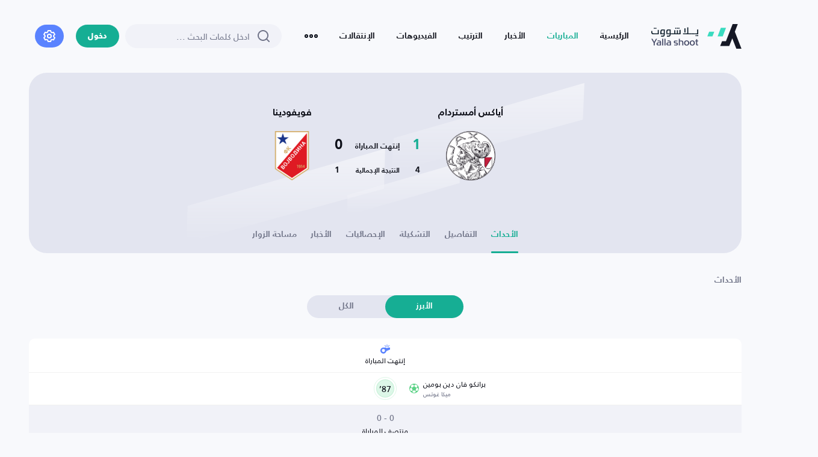

--- FILE ---
content_type: text/html; charset=UTF-8
request_url: https://www.ysscores.com/ar/match/4509764/Ajax-Amsterdam-vs-FK-Vojvodina-Novi-Sad
body_size: 20192
content:
<!DOCTYPE html>

<html  dir="rtl" lang="ar" theme_is="" class="">
<head>
    <script type="5e5c1be09039d00018e364bc-text/javascript">
        (function() {
            var theme_is = document.documentElement.getAttribute('theme_is');
            if (theme_is) {
                return;
            }
            var mediaQuery = window.matchMedia('(prefers-color-scheme: dark)');
            var themeClass = mediaQuery.matches ? "dark" : "light";
            document.documentElement.classList.add(themeClass);

            var checkbox_theme = document.getElementById('dark_theme');
            if (checkbox_theme) {
                checkbox_theme.checked = mediaQuery.matches;
            }
        })();
    </script>

    <link href="https://www.ysscores.com/css/bootstrap.rtl.min.css" rel="stylesheet" type="text/css">
        <link href="https://www.ysscores.com/css/jquery.mCustomScrollbar.css" rel="stylesheet" type="text/css">
    <link href="https://www.ysscores.com/css/owl.carousel.min.css" rel="stylesheet" type="text/css">
    <link href="https://www.ysscores.com/css/owl.theme.default.min.css" rel="stylesheet" type="text/css">
    <link href="https://www.ysscores.com/css/bootstrap-datepicker.min.css" rel="stylesheet" type="text/css">
    <link href="https://www.ysscores.com/css/jquery.datetimepicker.min.css" rel="stylesheet" type="text/css">
    <link href="https://www.ysscores.com/css/zuck.min.css" rel="stylesheet" type="text/css">
    <link href="https://www.ysscores.com/css/style.css" rel="stylesheet" type="text/css">
    <link href="https://www.ysscores.com/css/responsive.css" rel="stylesheet" type="text/css">

          <link href="https://www.ysscores.com/css/light.css" rel="stylesheet" type="text/css">

             <meta charset="UTF-8">
    <meta name='viewport' content='width=device-width, initial-scale=1.0, user-scalable=0'>
    <meta http-equiv="X-UA-Compatible" content="IE=edge">
    <meta name="description" content="الصفحة الخاصة بمباراة أياكس أمستردام وفويفودينا بتاريخ الخميس 25-07-2024 ستتضمن جميع المعلومات المتعلقة بالمباراة">
    <meta name="keywords" content="أحداث أياكس أمستردام وفويفودينا, تفاصيل أياكس أمستردام وفويفودينا, إحصائيات أياكس أمستردام وفويفودينا, تشكيلة أياكس أمستردام وفويفودينا">
    <meta name="_token" content="VhvwbkvsAs2YsJz8YqpIj8IdrydRlfvgNFIS0WCo" no_result="لا تتوفر نتائج" detail="التفاصيل"
          no_matches="لا توجد مباريات لهذا اليوم" report="إبلاغ" edit="تعديل"
          delete="حذف" alert_msg="هل أنت متأكد من حذف هذا الحقل" yes="نعم"
          no="لا">

    <!-- title -->
                        <title>أحداث مباراة أياكس أمستردام وفويفودينا
                - الدوري الأوروبي | الأدوار الإقصائية - الخميس 25-07-2024</title>
            



    <meta itemprop="name" content="تفاصيل المباراة | أياكس أمستردام VS فويفودينا - الدوري الأوروبي | الأدوار الإقصائية
        - الخميس 25-07-2024">
    <meta itemprop="description" content="الصفحة الخاصة بمباراة أياكس أمستردام وفويفودينا بتاريخ الخميس 25-07-2024 ستتضمن جميع المعلومات المتعلقة بالمباراة">
    <meta itemprop="keywords" content="أحداث أياكس أمستردام وفويفودينا, تفاصيل أياكس أمستردام وفويفودينا, إحصائيات أياكس أمستردام وفويفودينا, تشكيلة أياكس أمستردام وفويفودينا">
    <meta property="og:title" content="تفاصيل المباراة | أياكس أمستردام VS فويفودينا - الدوري الأوروبي | الأدوار الإقصائية
        - الخميس 25-07-2024">
    <meta property="og:url" content="https://www.ysscores.com/ar/match/4509764/Ajax-Amsterdam-vs-FK-Vojvodina-Novi-Sad">
    <meta property="og:description" content="الصفحة الخاصة بمباراة أياكس أمستردام وفويفودينا بتاريخ الخميس 25-07-2024 ستتضمن جميع المعلومات المتعلقة بالمباراة">
    <meta property="og:type" content="website">
    <meta property="og:image" content="https://imgs.ysscores.com/multi_teams/150/4509764.png">    <meta property="og:site_name" content="يلا شووت - متابعة لحظية للمباريات">
    <meta name="HandheldFriendly" content="True">
    <meta name="MobileOptimized" content="320">
    <meta name="robots" content="all">

    <link rel="apple-touch-icon" sizes="180x180" href="/images/apple-touch-icon.png">
    <link rel="icon" type="image/png" sizes="32x32" href="/images/favicon-32x32.png">
    <link rel="icon" type="image/png" sizes="16x16" href="/images/favicon-16x16.png">
    <link rel="manifest" href="/images/site.webmanifest">

    <script type="application/ld+json">
    {"<?php $__contextArgs = [];\nif (context()->has($__contextArgs[0])) :\nif (isset($value)) { $__contextPrevious[] = $value; }\n$value = context()->get($__contextArgs[0]); ?>":"https://schema.org","@type":"WebSite","name":"Yalla Shoot","alternateName":["Yalla Shoot","YSscores","يلا شووت"],"url":"https://www.ysscores.com"}
    </script>
</head>
    <script async src="https://pagead2.googlesyndication.com/pagead/js/adsbygoogle.js?client=ca-pub-5115183441662884" crossorigin="anonymous" type="5e5c1be09039d00018e364bc-text/javascript"></script>

<!-- Google tag (gtag.js) -->
<script async src="https://www.googletagmanager.com/gtag/js?id=G-DG5T7EZEXR" type="5e5c1be09039d00018e364bc-text/javascript"></script>
<script type="5e5c1be09039d00018e364bc-text/javascript">
  window.dataLayer = window.dataLayer || [];
  function gtag(){dataLayer.push(arguments);}
  gtag('js', new Date());

  gtag('config', 'G-DG5T7EZEXR');
</script>
<body>
<div id="web_site_link" link="https://www.ysscores.com/ar/" ></div>
<div  class="toast_messages"></div>
<header>
    <div class="big_container">
        <div class="header-wrapper">
            <a href="/" class="logo">
                                <img class="hide-light" src="https://www.ysscores.com/images/logo.svg" alt="يلا شووت - متابعة لحظية للمباريات" />
                <img  class="hide-dark" src="https://www.ysscores.com/images/logo-light.svg" alt="يلا شووت - متابعة لحظية للمباريات" />
                            </a>
            <div class="main-menu">
                <ul class="menu-ul">
                    <li class="menu_is home active"><a href="/">الرئيسية</a></li>
                    <li class="menu_is today_matches"><a href="https://www.ysscores.com/ar/today_matches">المباريات</a></li>
                    <li class="menu_is news"><a href="https://www.ysscores.com/ar/news">الأخبار</a></li>
                    <li class="menu_is rank"><a href="https://www.ysscores.com/ar/rank">الترتيب</a></li>
                    <li class="menu_is video"><a href="https://www.ysscores.com/ar/video">الفيديوهات</a></li>
                    <li class="menu_is transfer"><a href="https://www.ysscores.com/ar/transfer">الإنتقالات</a></li>
                    <li class="drop-item">
                        <a href="#" class="drop-toggle">
                            <svg id="more-horizontal" xmlns="http://www.w3.org/2000/svg" xmlns:xlink="http://www.w3.org/1999/xlink" width="22" height="6" viewBox="0 0 22 6">
                                <defs>
                                    <clipPath id="clip-path">
                                        <path id="Combined_Shape" data-name="Combined Shape" d="M19,6a3,3,0,1,1,3-3A3,3,0,0,1,19,6Zm0-4a1,1,0,1,0,1,1A1,1,0,0,0,19,2ZM11,6a3,3,0,1,1,3-3A3,3,0,0,1,11,6Zm0-4a1,1,0,1,0,1,1A1,1,0,0,0,11,2ZM3,6A3,3,0,1,1,6,3,3,3,0,0,1,3,6ZM3,2A1,1,0,1,0,4,3,1,1,0,0,0,3,2Z" transform="translate(1 9)" fill="#b5c6d6"/>
                                    </clipPath>
                                </defs>
                                <path id="Combined_Shape-2" data-name="Combined Shape" d="M19,6a3,3,0,1,1,3-3A3,3,0,0,1,19,6Zm0-4a1,1,0,1,0,1,1A1,1,0,0,0,19,2ZM11,6a3,3,0,1,1,3-3A3,3,0,0,1,11,6Zm0-4a1,1,0,1,0,1,1A1,1,0,0,0,11,2ZM3,6A3,3,0,1,1,6,3,3,3,0,0,1,3,6ZM3,2A1,1,0,1,0,4,3,1,1,0,0,0,3,2Z" transform="translate(0 0)" fill="#b5c6d6"/>
                                <g id="Mask_Group_131" data-name="Mask Group 131" transform="translate(-1 -9)" clip-path="url(#clip-path)">
                                    <g id="COLOR_black" data-name="COLOR/ black">
                                        <rect id="Rectangle" width="32" height="32" fill="#b5c6d6"/>
                                    </g>
                                </g>
                            </svg>
                        </a>
                        <div class="drop-item-wrap submenu">
                            <ul>
                                 <li><a href="https://www.ysscores.com/ar/about">من نحن</a></li>
                                <li><a href="https://www.ysscores.com/ar/contact">اتصل بنا</a></li>
                                <li><a href="https://www.ysscores.com/ar/PrivacyPolicy">سياسة الخصوصية</a></li>
                            </ul>
                        </div>
                    </li>
                </ul>
            </div>
            <div class="header-items-wrap">
                <div class="search-form-wrapper">
                    <div class="search-form">
                        <input id="search" type="text" link="https://www.ysscores.com/ar/search" placeholder="ادخل كلمات البحث ..." />
                        <svg id="zoom-out" xmlns="http://www.w3.org/2000/svg" width="20" height="20" viewBox="0 0 20 20">
                            <path id="Combined_Shape" data-name="Combined Shape" d="M18.292,19.707l-3.678-3.678a9.009,9.009,0,1,1,1.414-1.414l3.678,3.678a1,1,0,0,1-1.415,1.415ZM2,9a7,7,0,0,0,11.87,5.024,1,1,0,0,1,.154-.154A7,7,0,1,0,2,9Z" fill="#707488"/>
                        </svg>
                        <a href="#" class="close-search" style="display: none">
                            <svg xmlns="http://www.w3.org/2000/svg" width="9" height="9" viewBox="0 0 9 9">
                                <path id="Combined_Shape" data-name="Combined Shape" d="M7.9,8.812l-3.4-3.4-3.4,3.4A.643.643,0,0,1,.188,7.9l3.4-3.4L.188,1.1A.643.643,0,0,1,1.1.188l3.4,3.4L7.9.188a.643.643,0,0,1,.909.91l-3.4,3.4,3.4,3.4a.643.643,0,1,1-.909.909Z" fill="#191d2d"/>
                            </svg>
                        </a>
                    </div>

                    <div class="drop-item-wrap search-dropdown-wrap">
                        <div id="load_search" class="inline-loader"></div>
                        <div id="result_search">
                            <div id="main_s_champ" class="search-item-wrap" style="display: none">
                                <h4>البطولات</h4>
                                <div id="search_champs" class="search-champs" >

                                </div>
                          </div>
                            <div id="main_s_player" class="search-item-wrap" style="display: none">
                                <h4>اللاعبون</h4>
                                <div id="search_players" class="search-champs" >
                                 </div>
                            </div>
                            <div id="main_s_team" class="search-item-wrap" style="display: none">
                                <h4>الفرق</h4>
                                <div id="search_teams" class="search-champs" >
                                 </div>
                            </div>
                        </div>
                    <div id="most_search">
                        <div  class="search-item-wrap">
                            <h4>الأندية الأكثر بحثاً</h4>
                            <div id="most_s_team" class="search-clubs">

                            </div>
                        </div>
                        <div class="search-item-wrap">
                            <h4>البطولات الأكثر بحثاً</h4>
                            <div id="most_s_champ" class="search-champs">
                            </div>
                        </div>
                    </div>
                    </div>
                </div>


                <div class="setting-wrap">
                <a href="https://www.ysscores.com/ar/login" class="radius-btn login-btn">دخول</a>
            </div>

                <div class="setting-wrap">
                    <div class="drop-item">
                        <a href="#" class="drop-toggle settings-toggle  ">
                            <svg xmlns="http://www.w3.org/2000/svg" width="19.929" height="20.288" viewBox="0 0 19.929 20.288">
                                <path id="setting_1_" data-name="setting (1)" d="M20.157,12.812a1.014,1.014,0,0,1,0-1.339l1.3-1.461a1.014,1.014,0,0,0,.122-1.187L19.549,5.317a1.014,1.014,0,0,0-1.085-.487l-1.907.385a1.014,1.014,0,0,1-1.166-.669L14.772,2.69A1.014,1.014,0,0,0,13.808,2H9.751a1.014,1.014,0,0,0-1.014.69L8.169,4.546A1.014,1.014,0,0,1,7,5.215L5.045,4.83a1.014,1.014,0,0,0-1.014.487L2,8.826a1.014,1.014,0,0,0,.1,1.187l1.288,1.461a1.014,1.014,0,0,1,0,1.339L2.1,14.273A1.014,1.014,0,0,0,2,15.459l2.029,3.509a1.014,1.014,0,0,0,1.085.487l1.907-.385a1.014,1.014,0,0,1,1.166.669L8.808,21.6a1.014,1.014,0,0,0,1.014.69h4.057a1.014,1.014,0,0,0,.964-.69l.619-1.856a1.014,1.014,0,0,1,1.166-.669l1.907.385a1.014,1.014,0,0,0,1.085-.487l2.029-3.509a1.014,1.014,0,0,0-.122-1.187Zm-1.511,1.359.811.913-1.3,2.252-1.2-.243a3.043,3.043,0,0,0-3.5,2.029l-.385,1.136h-2.6L10.116,19.1a3.043,3.043,0,0,0-3.5-2.029l-1.2.243L4.1,15.074l.811-.913a3.043,3.043,0,0,0,0-4.057L4.1,9.191,5.4,6.96,6.6,7.2a3.043,3.043,0,0,0,3.5-2.029l.385-1.146h2.6l.385,1.156a3.043,3.043,0,0,0,3.5,2.029l1.2-.243,1.3,2.252-.811.913a3.043,3.043,0,0,0,0,4.037ZM11.78,8.086a4.057,4.057,0,1,0,4.057,4.057A4.057,4.057,0,0,0,11.78,8.086Zm0,6.086a2.029,2.029,0,1,1,2.029-2.029A2.029,2.029,0,0,1,11.78,14.171Z" transform="translate(-1.857 -1.999)" fill="#131521"></path>
                            </svg>
                        </a>
                        <div class="drop-item-wrap settings-dropdown-wrap">
                            <div class="main-settings jq-settings-item" >


                                <div class="settings--item-wrap"  >
                                    <div class="title">المظهر</div>
                                    <div class="settings-item-content">
                                        <div class="settings-toggle-input">
                                            <h6>الوضع الليلي</h6>
                                            <input type="checkbox" name="dark_theme" id="dark_theme">
                                            <label class="input-toggle-label" for="dark_theme"></label>
                                        </div>
                                    </div>
                                </div>
                                <div class="settings--item-wrap">
                                    <div class="title">اللغة</div>
                                    <div class="settings-item-content">
                                        <a href="#" class="settings-link-item lang_u" data-dest="lang_u-settings">
                                            <h6>اللغة</h6>
                                            <div class="action">
                                                <span>العربية</span>
                                                <svg xmlns="http://www.w3.org/2000/svg" width="6" height="11" viewBox="0 0 6 11">
                                                    <path id="Shape" d="M4.189,5.5.22,9.659a.812.812,0,0,0,0,1.111.726.726,0,0,0,1.061,0l4.5-4.714a.812.812,0,0,0,0-1.111L1.28.23A.726.726,0,0,0,.22.23a.812.812,0,0,0,0,1.111Z" transform="translate(0 0)" fill="#707488"></path>
                                                </svg>
                                            </div>
                                        </a>

                                    </div>
                                </div>

                                <div class="settings--item-wrap">
                                    <div class="title">التوقيت</div>
                                    <div class="settings-item-content">
                                        <a href="#" class="settings-link-item timezone" data-dest="timezone-settings">
                                            <h6>منطقتك الزمنية</h6>
                                            <div class="action">
                                                <span>America/New_York</span>
                                                <svg xmlns="http://www.w3.org/2000/svg" width="6" height="11" viewBox="0 0 6 11">
                                                    <path id="Shape" d="M4.189,5.5.22,9.659a.812.812,0,0,0,0,1.111.726.726,0,0,0,1.061,0l4.5-4.714a.812.812,0,0,0,0-1.111L1.28.23A.726.726,0,0,0,.22.23a.812.812,0,0,0,0,1.111Z" transform="translate(0 0)" fill="#707488"></path>
                                                </svg>
                                            </div>
                                        </a>

                                    </div>
                                    <div class="settings--item-wrap">
                                        <div class="title"></div>
                                    <div class="settings-item-content">
                                        <a href="#" class="settings-link-item timehour" data-dest="timehour-settings">
                                            <h6>صيغة الوقت</h6>
                                            <div class="action">
                                                <span>12 ساعة</span>
                                                <svg xmlns="http://www.w3.org/2000/svg" width="6" height="11" viewBox="0 0 6 11">
                                                    <path id="Shape" d="M4.189,5.5.22,9.659a.812.812,0,0,0,0,1.111.726.726,0,0,0,1.061,0l4.5-4.714a.812.812,0,0,0,0-1.111L1.28.23A.726.726,0,0,0,.22.23a.812.812,0,0,0,0,1.111Z" transform="translate(0 0)" fill="#707488"></path>
                                                </svg>
                                            </div>
                                        </a>

                                    </div>
                                    </div>
                                    <div class="settings--item-wrap"  >
                                        <a href="#" data-toggle="popup" data-target="fav_champs_popup">
                                            <div  class="settings-toggle-input fav_champs">
                                                <h6>قائمة البطولات المخفية</h6>
                                            </div>
                                        </a>
                                    </div>
                                </div>

                            </div>
                            <div class="timehour-settings jq-settings-item" style="display: none;">
                                <div class="settings--item-wrap">
                                    <div class="title">
                                        <a href="#" class="settings-back">
                                            <svg xmlns="http://www.w3.org/2000/svg" width="6" height="11" viewBox="0 0 6 11">
                                                <path id="Shape" d="M4.189,5.5.22,9.659a.812.812,0,0,0,0,1.111.726.726,0,0,0,1.061,0l4.5-4.714a.812.812,0,0,0,0-1.111L1.28.23A.726.726,0,0,0,.22.23a.812.812,0,0,0,0,1.111Z" transform="translate(0 0)" fill="#707488"></path>
                                            </svg>
                                        </a>
                                        <span>صيغة الوقت</span>
                                    </div>
                                    <div class="settings-item-content">
                                        <div class="checkbox-settings-item">
                                            <label for="24h" class="change_hour " id="24">
                                                <span>24 ساعة</span>
                                                <b>التوقيت خلال 24 ساعة</b>
                                            </label>
                                        </div>
                                        <div class="checkbox-settings-item">
                                            <label for="12h" class="change_hour select_row" id="12">
                                                <span>12 ساعة</span>
                                                <b>التوقيت صباحاً / مساءا</b>
                                             </label>
                                        </div>
                                    </div>
                                </div>
                            </div>
                             <div class="timezone-settings jq-settings-item" style="display: none;">
                                <div class="settings--item-wrap">
                                    <div class="title">
                                        <a href="#" class="settings-back">
                                            <svg xmlns="http://www.w3.org/2000/svg" width="6" height="11" viewBox="0 0 6 11">
                                                <path id="Shape" d="M4.189,5.5.22,9.659a.812.812,0,0,0,0,1.111.726.726,0,0,0,1.061,0l4.5-4.714a.812.812,0,0,0,0-1.111L1.28.23A.726.726,0,0,0,.22.23a.812.812,0,0,0,0,1.111Z" transform="translate(0 0)" fill="#707488"></path>
                                            </svg>
                                        </a>
                                        <span>منطقتك الزمنية</span>
                                    </div>
                                    <div class="settings-item-content">
                                        <div class="checkbox-settings-item">
                                             <label for="timezone-ksa" class="change_zone" id="myzone">
                                                <span>منطقتك الزمنية</span>
                                             </label>
                                        </div>
                                        <div class="checkbox-settings-item">
                                             <label for="timezone-ksa" class="change_zone" id="ksa">
                                                <span>المملكة العربية السعودية</span>
                                                <b>GMT +3</b>
                                            </label>
                                        </div>
                                        <div class="checkbox-settings-item">
                                             <label for="timezone-ps" class="change_zone" id="utc">
                                                <span>التوقيت العالمي</span>
                                                <b>UTC</b>
                                            </label>
                                        </div>
                                    </div>
                                </div>
                            </div>
                            <div class="order-settings jq-settings-item" style="display: none">
                                <div class="settings--item-wrap">
                                    <div class="title">
                                        <a href="#" class="settings-back">
                                            <svg xmlns="http://www.w3.org/2000/svg" width="6" height="11" viewBox="0 0 6 11">
                                                <path id="Shape" d="M4.189,5.5.22,9.659a.812.812,0,0,0,0,1.111.726.726,0,0,0,1.061,0l4.5-4.714a.812.812,0,0,0,0-1.111L1.28.23A.726.726,0,0,0,.22.23a.812.812,0,0,0,0,1.111Z" transform="translate(0 0)" fill="#707488"></path>
                                            </svg>
                                        </a>
                                        <span>ترتيب المباريات حسب</span>
                                    </div>
                                    <div class="settings-item-content">
                                        <div class="checkbox-settings-item">
                                            <input type="radio" name="settings-order" id="order-champion">
                                            <label for="order-champion">
                                                <span>البطولة</span>
                                                <b>سيتم عرض المباريات داخل صندوق يخص كل بطولة بشكل منفصل</b>
                                            </label>
                                        </div>
                                        <div class="checkbox-settings-item">
                                            <input type="radio" name="settings-order" id="order-time">
                                            <label for="order-time">
                                                <span>التوقيت</span>
                                                <b>سيتم عرض المباريات بشكل تصاعدي من الأقرب إلى الأبعد من حيث التوقيت</b>
                                            </label>
                                        </div>
                                        <div class="checkbox-settings-item">
                                            <input type="radio" name="settings-order" id="order-important" checked="">
                                            <label for="order-important">
                                                <span>الأكثر اهمية</span>
                                                <b>سيتم عرض المباريات بشكل تصاعدي من الأقرب إلى الأبعد من حيث التوقيت</b>
                                            </label>
                                        </div>
                                        <div class="checkbox-settings-item">
                                            <input type="radio" name="settings-order" id="order-favorite">
                                            <label for="order-favorite">
                                                <span>المفضلة فقط</span>
                                                <b>سيتم عرض مباريات الأندية والمنتخبات المضافة في قائمة المفضلة فقط</b>
                                            </label>
                                        </div>
                                    </div>
                                </div>
                            </div>
                            <div class="lang_u-settings jq-settings-item" style="display: none;">
                                <div class="settings--item-wrap">
                                    <div class="title">
                                        <a href="#" class="settings-back">
                                            <svg xmlns="http://www.w3.org/2000/svg" width="6" height="11" viewBox="0 0 6 11">
                                                <path id="Shape" d="M4.189,5.5.22,9.659a.812.812,0,0,0,0,1.111.726.726,0,0,0,1.061,0l4.5-4.714a.812.812,0,0,0,0-1.111L1.28.23A.726.726,0,0,0,.22.23a.812.812,0,0,0,0,1.111Z" transform="translate(0 0)" fill="#707488"></path>
                                            </svg>
                                        </a>
                                        <span>اللغة</span>
                                    </div>
                                    <div class="settings-item-content">
                                        <div class="checkbox-settings-item">
                                            <label for="lang-ar" class="change_lang select_row" id="ar">
                                                <span>العربية</span>
                                            </label>
                                        </div>
                                        <div class="checkbox-settings-item">
                                            <label for="lang-en" class="change_lang " id="en">
                                                <span>English</span>
                                            </label>
                                        </div>
                                        <div class="checkbox-settings-item">
                                            <label for="lang-en" class="change_lang " id="fr">
                                                <span>Français</span>
                                            </label>
                                        </div>
                                        <div class="checkbox-settings-item">
                                            <label for="lang-en" class="change_lang " id="es">
                                                <span>Español</span>
                                            </label>
                                        </div>
                                    </div>
                                </div>
                            </div>
                        </div>
                    </div>
                </div>

            </div>

        </div>

    </div>
</header>

    <section class="profile-page-header">
        <div class="big_container">
            <div class="profile-header-wrapper match">
                <div class="match-profile-info">
                    <div class="match-profile-details">

                        <a href="https://www.ysscores.com/ar/team/8593/Ajax-Amsterdam">
                            <div class="right-team team-item">
                                <h3>
                                                                         أياكس أمستردام
                                </h3>
                                <div class="img"><img title="أياكس أمستردام" src="https://imgs.ysscores.com/teams/128/1361751718344.png"/></div>
                            </div>
                        </a>
                                                    <div class="match-details full-match">
                                <div class="main-result">
                                    <b class="win">1</b>
                                    <span>إنتهت المباراة</span>
                                    <b class="">0</b>
                                </div>
                                                                    <div class="other-result agg live-match-agg">
                                        <b>4</b>
                                        <span>النتيجة الإجمالية</span>
                                        <b>1</b>
                                    </div>
                                                                
                            </div>
                                                <a href="https://www.ysscores.com/ar/team/6406/FK-Vojvodina-Novi-Sad">
                            <div class="left-team team-item">
                                <h3>فويفودينا   </h3>
                                <div class="img"><img title="فويفودينا" src="https://imgs.ysscores.com/teams/128/5101690370502.png"/></div>
                            </div>
                        </a>
                    </div>

                    <div class="match-links-scroll scrollable-area-x">
                        <div class="filter-categories-wrap tiny">
                             <a href="https://www.ysscores.com/ar/match/4509764/Ajax-Amsterdam-vs-FK-Vojvodina-Novi-Sad-events" link="Ajax-Amsterdam-vs-FK-Vojvodina-Novi-Sad-events"
                                                             title="أحداث مباراة أياكس أمستردام وفويفودينا - الدوري الأوروبي | الأدوار الإقصائية - الخميس 25-07-2024"
                                                             class="filter-cat-item match-tab-item events_  active"
                                                             data-target="events">الأحداث</a>                            <a href="https://www.ysscores.com/ar/match/4509764/Ajax-Amsterdam-vs-FK-Vojvodina-Novi-Sad" link="Ajax-Amsterdam-vs-FK-Vojvodina-Novi-Sad"
                               title="القناة الناقلة والمعلق لمباراة أياكس أمستردام وفويفودينا - الدوري الأوروبي | الأدوار الإقصائية - الخميس 25-07-2024"
                               class="filter-cat-item match-tab-item detail_ "
                               data-target="details">التفاصيل</a>

                            <a href="https://www.ysscores.com/ar/match/4509764/Ajax-Amsterdam-vs-FK-Vojvodina-Novi-Sad-lineup" link="Ajax-Amsterdam-vs-FK-Vojvodina-Novi-Sad-lineup"
                                                            title="تشكيلة مباراة أياكس أمستردام وفويفودينا - الدوري الأوروبي | الأدوار الإقصائية - الخميس 25-07-2024"
                                                            class="filter-cat-item match-tab-item lineup_tab"
                                                            data-target="lineup">التشكيلة</a>                            


                             <a href="https://www.ysscores.com/ar/match/4509764/Ajax-Amsterdam-vs-FK-Vojvodina-Novi-Sad-statics" link="Ajax-Amsterdam-vs-FK-Vojvodina-Novi-Sad-statics"
                                                              title="الإحصائيات لمباراة أياكس أمستردام وفويفودينا الدوري الأوروبي | الأدوار الإقصائية الخميس 25-07-2024"
                                                              class="filter-cat-item match-tab-item statics_"
                                                              data-target="stats">الإحصائيات</a>
                                                        


                            

                            <a href="javascript:void(0);" class="filter-cat-item match-tab-item news_tab"
                               data-target="news">الأخبار</a>

                            <a href="javascript:void(0);" class="filter-cat-item match-tab-item visitors_area_tab"
                               data-target="visitors_area">مساحة الزوار</a>

                        </div>
                    </div>
                </div>
            </div>
        </div>
    </section>

    <section class="inner-page-content">
        <div class="container">
            <div class="match-page-inner">
                <div class="small-container">
                    <div id="match_list_conf" detail="1" def="1" link="https://www.ysscores.com/ar/" class="match-page-inner">
                        <div
                            class="tab-content-item inner-match-tab-content events active">
                            <div class="small-container">
                                <div class="match-block-item">
                                    
                                                           <div class="match-block-item">

                                                                     </div>
                                <div class="match-block-item">
                                    <div class="section-title">الأحداث</div>

                                    
                                        <div class="tab-area">
                                            <div class="inline-tabs-wrapper">
                                                <div class="inline-tabs-items justify-content-center">
                                                    <a href="javascript:void(0)"
                                                       class="inline-tab-item tab-item  active"
                                                       data-target="mini-events">الأبرز</a>
                                                    <a href="javascript:void(0)"
                                                       class="inline-tab-item tab-item "
                                                       data-target="full-events">الكل</a>
                                                </div>
                                            </div>

                                            <div class="tab-content-item mini-events active">
                                                <div class="match-events-wrap">

                                                                                                            
                                                            
                                                                                                                                                                                                                                                                        <div
                                                                            class="match-event-item start-end-match">
                                                                            <svg xmlns="http://www.w3.org/2000/svg" width="16"
                                                                                 height="15"
                                                                                 viewBox="0 0 16 15">
                                                                                <path id="Path_53333" data-name="Path 53333"
                                                                                      d="M15.5,176h-3a.5.5,0,0,0-.354.147l-.853.861H10v-.5a.5.5,0,0,0-.5-.5H5a5.042,5.042,0,1,0,4.938,5.852l5.75-2.361a.5.5,0,0,0,.312-.467V176.5A.5.5,0,0,0,15.5,176ZM5,183.563a2.521,2.521,0,1,1,2.5-2.521A2.51,2.51,0,0,1,5,183.563Z"
                                                                                      transform="translate(0 -171.083)"
                                                                                      fill="#5a83ff"/>
                                                                                <path id="Path_53334" data-name="Path 53334"
                                                                                      d="M336.5,16a.5.5,0,0,0-.5.5v3.025a.5.5,0,1,0,1.008,0V16.5A.5.5,0,0,0,336.5,16Z"
                                                                                      transform="translate(-325.506 -16)"
                                                                                      fill="#5a83ff"/>
                                                                                <path id="Path_53335" data-name="Path 53335"
                                                                                      d="M226.414,50.2,224.9,48.187a.5.5,0,0,0-.807.6l1.512,2.017a.5.5,0,0,0,.807-.6Z"
                                                                                      transform="translate(-217.005 -46.977)"
                                                                                      fill="#5a83ff"/>
                                                                                <path id="Path_53336" data-name="Path 53336"
                                                                                      d="M402.306,48.112a.505.505,0,0,0-.706.1l-1.512,2.017a.5.5,0,0,0,.808.6l1.513-2.017A.5.5,0,0,0,402.306,48.112Z"
                                                                                      transform="translate(-387.517 -47.003)"
                                                                                      fill="#5a83ff"/>
                                                                            </svg>
                                                                            <div class="text"><span
                                                                                    class="title"> إنتهت المباراة</span>
                                                                            </div>
                                                                        </div>
                                                                                                                                                                                                                                                                                                                                                                    
                                                                                                                            <div
                                                                    class="match-event-item   goal  for-team-a">
                                                                                                                                        <a href="javascript:void(0)" class="t-side team-a comm_pop"
                                                                       event_name="هدف"
                                                                       event_id="229311" status="1"
                                                                       player_a="برانكو فان دين بومين"
                                                                       player_link="https://www.ysscores.com/ar/player/505059/Branco-van-den-Boomen"
                                                                       player_a_image="https://imgs.ysscores.com/player/48/4711691419424.png"
                                                                       player_s="ميكا غوتس"
                                                                       player_s_link="https://www.ysscores.com/ar/player/1396372/Mika-Godts"
                                                                       player_s_image="https://imgs.ysscores.com/player/48/4851691927274.png"
                                                                        min="87" data-toggle="popup"
                                                                       data-target="comment_popup">
                                                                                                                                                    <svg xmlns="http://www.w3.org/2000/svg" width="16"
                                                                                 height="16"
                                                                                 viewBox="0 0 16 16">
                                                                                <path id="Path_53339" data-name="Path 53339"
                                                                                      d="M8,0a8,8,0,1,0,8,8A8.009,8.009,0,0,0,8,0Zm.508,2.6,2.057-1.106a7.033,7.033,0,0,1,2.889,2.13l-.49,2.262-1.569.769-2.887-2.1ZM5.452,1.487,7.509,2.6V4.551l-2.885,2.1-1.577-.77-.49-2.276A7.023,7.023,0,0,1,5.452,1.487ZM2.23,11.954a6.954,6.954,0,0,1-1.2-3.274L2.728,6.841,4.272,7.6l1.163,3.3-.983,1.178Zm7.553,2.807a6.871,6.871,0,0,1-3.922-.1L5.232,12.7l1-1.205H9.769l.985,1.166Zm1.751-2.718L10.567,10.9l1.179-3.3,1.537-.753,1.683,1.838a6.934,6.934,0,0,1-.945,2.871Z"
                                                                                      fill="#5bd286"></path>
                                                                            </svg>
                                                                                                                                                                                                                            <div class="text"><span
                                                                                    class="title">برانكو فان دين بومين</span>
                                                                                                                                                                    <span
                                                                                        class="subtitle">ميكا غوتس </span>                                                                                </div>
                                                                        
                                                                    </a>
                                                                    <div class="time ">
                                                                        87’
                                                                        <i> </i></div>
                                                                    <div class="t-side team-b empty">


                                                                        
                                                                        
                                                                        
                                                                        
                                                                        
                                                                        
                                                                        
                                                                        
                                                                        
                                                                        
                                                                        
                                                                        
                                                                        
                                                                        
                                                                        
                                                                        
                                                                        
                                                                        
                                                                        
                                                                        
                                                                        
                                                                        
                                                                        
                                                                    </div>
                                                                </div>
                                                            
                                                                                                                                                                                                                                                                                                                                                                                                                                                                                                                                                                                                                                                                                                                                                                                                                                                                                                                                                                                                                                                                                                                                                                                                                                                                                                                                                                                                                                                                                                                                                                                                                                                                                            
                                                            
                                                                                                                                                                                                                                                                                                                                                            
                                                            
                                                                                                                                                                                                                                                                        <div class="match-event-item bg start-end-match">
                                                                            <div class="m-result">0
                                                                                - 0</div>
                                                                            <div class="text">
                                            <span
                                                class="title">منتصف المباراة</span>
                                                                            </div>
                                                                        </div>

                                                                                                                                                                                                                                                                                                                                                                                                                                                                                
                                                            
                                                                                                                                                                                                                                                                        <div
                                                                            class="match-event-item start-end-match">
                                                                            <svg xmlns="http://www.w3.org/2000/svg" width="16"
                                                                                 height="15"
                                                                                 viewBox="0 0 16 15">
                                                                                <path id="Path_53333" data-name="Path 53333"
                                                                                      d="M15.5,176h-3a.5.5,0,0,0-.354.147l-.853.861H10v-.5a.5.5,0,0,0-.5-.5H5a5.042,5.042,0,1,0,4.938,5.852l5.75-2.361a.5.5,0,0,0,.312-.467V176.5A.5.5,0,0,0,15.5,176ZM5,183.563a2.521,2.521,0,1,1,2.5-2.521A2.51,2.51,0,0,1,5,183.563Z"
                                                                                      transform="translate(0 -171.083)"
                                                                                      fill="#5a83ff"/>
                                                                                <path id="Path_53334" data-name="Path 53334"
                                                                                      d="M336.5,16a.5.5,0,0,0-.5.5v3.025a.5.5,0,1,0,1.008,0V16.5A.5.5,0,0,0,336.5,16Z"
                                                                                      transform="translate(-325.506 -16)"
                                                                                      fill="#5a83ff"/>
                                                                                <path id="Path_53335" data-name="Path 53335"
                                                                                      d="M226.414,50.2,224.9,48.187a.5.5,0,0,0-.807.6l1.512,2.017a.5.5,0,0,0,.807-.6Z"
                                                                                      transform="translate(-217.005 -46.977)"
                                                                                      fill="#5a83ff"/>
                                                                                <path id="Path_53336" data-name="Path 53336"
                                                                                      d="M402.306,48.112a.505.505,0,0,0-.706.1l-1.512,2.017a.5.5,0,0,0,.808.6l1.513-2.017A.5.5,0,0,0,402.306,48.112Z"
                                                                                      transform="translate(-387.517 -47.003)"
                                                                                      fill="#5a83ff"/>
                                                                            </svg>
                                                                            <div class="text"><span
                                                                                    class="title">بدأت المباراة </span>
                                                                            </div>
                                                                        </div>
                                                                                                                                                                                                                                                                                                                                                            </div>
                                            </div>

                                            <div
                                                class="tab-content-item full-events ">
                                                <div class="match-events-wrap">

                                                    
                                                        
                                                                                                                                                                                                                                                        <div
                                                                        class="match-event-item start-end-match">
                                                                        <svg xmlns="http://www.w3.org/2000/svg" width="16"
                                                                             height="15"
                                                                             viewBox="0 0 16 15">
                                                                            <path id="Path_53333" data-name="Path 53333"
                                                                                  d="M15.5,176h-3a.5.5,0,0,0-.354.147l-.853.861H10v-.5a.5.5,0,0,0-.5-.5H5a5.042,5.042,0,1,0,4.938,5.852l5.75-2.361a.5.5,0,0,0,.312-.467V176.5A.5.5,0,0,0,15.5,176ZM5,183.563a2.521,2.521,0,1,1,2.5-2.521A2.51,2.51,0,0,1,5,183.563Z"
                                                                                  transform="translate(0 -171.083)" fill="#5a83ff"/>
                                                                            <path id="Path_53334" data-name="Path 53334"
                                                                                  d="M336.5,16a.5.5,0,0,0-.5.5v3.025a.5.5,0,1,0,1.008,0V16.5A.5.5,0,0,0,336.5,16Z"
                                                                                  transform="translate(-325.506 -16)"
                                                                                  fill="#5a83ff"/>
                                                                            <path id="Path_53335" data-name="Path 53335"
                                                                                  d="M226.414,50.2,224.9,48.187a.5.5,0,0,0-.807.6l1.512,2.017a.5.5,0,0,0,.807-.6Z"
                                                                                  transform="translate(-217.005 -46.977)"
                                                                                  fill="#5a83ff"/>
                                                                            <path id="Path_53336" data-name="Path 53336"
                                                                                  d="M402.306,48.112a.505.505,0,0,0-.706.1l-1.512,2.017a.5.5,0,0,0,.808.6l1.513-2.017A.5.5,0,0,0,402.306,48.112Z"
                                                                                  transform="translate(-387.517 -47.003)"
                                                                                  fill="#5a83ff"/>
                                                                        </svg>
                                                                        <div class="text"><span
                                                                                class="title"> إنتهت المباراة</span>
                                                                        </div>
                                                                    </div>
                                                                                                                                                                                                                                        
                                                                                                                    <div
                                                                class="match-event-item  goal  for-team-a">
                                                                                                                                <a href="javascript:void(0)" class="t-side team-a comm_pop"
                                                                   event_name="هدف"
                                                                   event_id="229311" status="1"
                                                                   player_a="برانكو فان دين بومين"
                                                                   player_link="https://www.ysscores.com/ar/player/505059/Branco-van-den-Boomen"
                                                                   player_a_image="https://imgs.ysscores.com/player/48/4711691419424.png"
                                                                   player_s="ميكا غوتس"
                                                                   player_s_link="https://www.ysscores.com/ar/player/1396372/Mika-Godts"
                                                                   player_s_image="https://imgs.ysscores.com/player/48/4851691927274.png"
                                                                    min="87" data-toggle="popup"
                                                                   data-target="comment_popup">
                                                                                                                                            <svg xmlns="http://www.w3.org/2000/svg" width="16"
                                                                             height="16"
                                                                             viewBox="0 0 16 16">
                                                                            <path id="Path_53339" data-name="Path 53339"
                                                                                  d="M8,0a8,8,0,1,0,8,8A8.009,8.009,0,0,0,8,0Zm.508,2.6,2.057-1.106a7.033,7.033,0,0,1,2.889,2.13l-.49,2.262-1.569.769-2.887-2.1ZM5.452,1.487,7.509,2.6V4.551l-2.885,2.1-1.577-.77-.49-2.276A7.023,7.023,0,0,1,5.452,1.487ZM2.23,11.954a6.954,6.954,0,0,1-1.2-3.274L2.728,6.841,4.272,7.6l1.163,3.3-.983,1.178Zm7.553,2.807a6.871,6.871,0,0,1-3.922-.1L5.232,12.7l1-1.205H9.769l.985,1.166Zm1.751-2.718L10.567,10.9l1.179-3.3,1.537-.753,1.683,1.838a6.934,6.934,0,0,1-.945,2.871Z"
                                                                                  fill="#5bd286"></path>
                                                                        </svg>
                                                                                                                                                                                                                <div class="text"><span
                                                                                class="title">برانكو فان دين بومين</span>                                                                                <span
                                                                                    class="subtitle">ميكا غوتس </span>                                                                            </div>
                                                                                                                                    </a>
                                                                <div class="time ">
                                                                    87’
                                                                    <i> </i></div>
                                                                <div class="t-side team-b empty">

                                                                </div>
                                                            </div>
                                                        
                                                                                                            
                                                                                                                    <div
                                                                class="match-event-item    for-team-a">
                                                                                                                                <a href="javascript:void(0)" class="t-side team-a comm_pop"
                                                                   event_name="تبديل لاعب"
                                                                   event_id="229305" status="8"
                                                                   player_a="كارلوس فوربس"
                                                                   player_link="https://www.ysscores.com/ar/player/1186529/Carlos-Forbs"
                                                                   player_a_image="https://imgs.ysscores.com/player/48/2051691927336.png"
                                                                   player_s="جايدون بانل"
                                                                   player_s_link="https://www.ysscores.com/ar/player/1327789/Jaydon-Banel"
                                                                   player_s_image="https://imgs.ysscores.com/player/48/8071694851805.png"
                                                                    min="84" data-toggle="popup"
                                                                   data-target="comment_popup">
                                                                                                                                            <svg xmlns="http://www.w3.org/2000/svg" width="14"
                                                                             height="17.888"
                                                                             viewBox="0 0 14 17.888">
                                                                            <path id="next_1_" data-name="next (1)"
                                                                                  d="M.736,29.657A.819.819,0,0,0-.423,30.816l1.139,1.14H-9.219a.781.781,0,0,0-.781.781.781.781,0,0,0,.781.781H.716L-.423,34.657A.819.819,0,0,0,.736,35.816L3.7,32.847a.156.156,0,0,0,0-.221Z"
                                                                                  transform="translate(10.25 -29.417)"
                                                                                  fill="#5bd286"></path>
                                                                            <path id="next_1_2" data-name="next (1)"
                                                                                  d="M10.736.24A.819.819,0,1,0,9.577,1.4l1.139,1.14H.781a.781.781,0,0,0,0,1.562h9.935L9.577,5.24A.819.819,0,1,0,10.736,6.4L13.7,3.43a.156.156,0,0,0,0-.221Z"
                                                                                  transform="translate(13.75 17.888) rotate(180)"
                                                                                  fill="#fc4d4d"></path>
                                                                        </svg>
                                                                                                                                                                                                                <div class="text"><span
                                                                                class="title">جايدون بانل</span><span
                                                                                class="subtitle">كارلوس فوربس</span>
                                                                        </div>
                                                                                                                                    </a>
                                                                <div class="time ">
                                                                    84’
                                                                    <i> </i></div>
                                                                <div class="t-side team-b empty">

                                                                </div>
                                                            </div>
                                                        
                                                                                                            
                                                        
                                                            <div
                                                                class="match-event-item    for-team-b">
                                                                <div class="t-side team-a empty">

                                                                </div>
                                                                <div class="time ">
                                                                    82’
                                                                    <i> </i></div>
                                                                <a href="javascript:void(0)" class="t-side team-b comm_pop"
                                                                   event_name="تبديل لاعب"
                                                                   event_id="229300" status="8"
                                                                   player_a="فوكان سافيتشيفيتش"
                                                                   player_link="https://www.ysscores.com/ar/player/428266/Vukan-Savicevic"
                                                                   player_a_image="https://imgs.ysscores.com/player/48/2691697078920.png"
                                                                   player_s="ستيفان دجوردجيفيتش"
                                                                   player_s_link="https://www.ysscores.com/ar/player/426001/Stefan-Djordjevic"
                                                                   player_s_image="https://imgs.ysscores.com/player/48/7341721549444.png"
                                                                    min="82" data-toggle="popup"
                                                                   data-target="comment_popup">
                                                                                                                                            <svg xmlns="http://www.w3.org/2000/svg" width="14"
                                                                             height="17.888"
                                                                             viewBox="0 0 14 17.888">
                                                                            <path id="next_1_" data-name="next (1)"
                                                                                  d="M.736,29.657A.819.819,0,0,0-.423,30.816l1.139,1.14H-9.219a.781.781,0,0,0-.781.781.781.781,0,0,0,.781.781H.716L-.423,34.657A.819.819,0,0,0,.736,35.816L3.7,32.847a.156.156,0,0,0,0-.221Z"
                                                                                  transform="translate(10.25 -29.417)"
                                                                                  fill="#5bd286"></path>
                                                                            <path id="next_1_2" data-name="next (1)"
                                                                                  d="M10.736.24A.819.819,0,1,0,9.577,1.4l1.139,1.14H.781a.781.781,0,0,0,0,1.562h9.935L9.577,5.24A.819.819,0,1,0,10.736,6.4L13.7,3.43a.156.156,0,0,0,0-.221Z"
                                                                                  transform="translate(13.75 17.888) rotate(180)"
                                                                                  fill="#fc4d4d"></path>
                                                                        </svg>
                                                                                                                                                                                                                <div class="text"><span
                                                                                class="title">ستيفان دجوردجيفيتش</span><span
                                                                                class="subtitle">فوكان سافيتشيفيتش</span>
                                                                        </div>
                                                                                                                                    </a>
                                                                                                                            </div>
                                                        
                                                                                                            
                                                        
                                                            <div
                                                                class="match-event-item    for-team-b">
                                                                <div class="t-side team-a empty">

                                                                </div>
                                                                <div class="time ">
                                                                    79’
                                                                    <i> </i></div>
                                                                <a href="javascript:void(0)" class="t-side team-b comm_pop"
                                                                   event_name="تبديل لاعب"
                                                                   event_id="229288" status="8"
                                                                   player_a="باميديل يوسف"
                                                                   player_link="https://www.ysscores.com/ar/player/1133802/Dele"
                                                                   player_a_image="https://imgs.ysscores.com/player/48/201691586445.png"
                                                                   player_s="أوروس نيكوليتش"
                                                                   player_s_link="https://www.ysscores.com/ar/player/387722/Uros-Nikolic"
                                                                   player_s_image="https://imgs.ysscores.com/player/48/8591721549623.png"
                                                                    min="79" data-toggle="popup"
                                                                   data-target="comment_popup">
                                                                                                                                            <svg xmlns="http://www.w3.org/2000/svg" width="14"
                                                                             height="17.888"
                                                                             viewBox="0 0 14 17.888">
                                                                            <path id="next_1_" data-name="next (1)"
                                                                                  d="M.736,29.657A.819.819,0,0,0-.423,30.816l1.139,1.14H-9.219a.781.781,0,0,0-.781.781.781.781,0,0,0,.781.781H.716L-.423,34.657A.819.819,0,0,0,.736,35.816L3.7,32.847a.156.156,0,0,0,0-.221Z"
                                                                                  transform="translate(10.25 -29.417)"
                                                                                  fill="#5bd286"></path>
                                                                            <path id="next_1_2" data-name="next (1)"
                                                                                  d="M10.736.24A.819.819,0,1,0,9.577,1.4l1.139,1.14H.781a.781.781,0,0,0,0,1.562h9.935L9.577,5.24A.819.819,0,1,0,10.736,6.4L13.7,3.43a.156.156,0,0,0,0-.221Z"
                                                                                  transform="translate(13.75 17.888) rotate(180)"
                                                                                  fill="#fc4d4d"></path>
                                                                        </svg>
                                                                                                                                                                                                                <div class="text"><span
                                                                                class="title">أوروس نيكوليتش</span><span
                                                                                class="subtitle">باميديل يوسف</span>
                                                                        </div>
                                                                                                                                    </a>
                                                                                                                            </div>
                                                        
                                                                                                            
                                                        
                                                            <div
                                                                class="match-event-item    for-team-b">
                                                                <div class="t-side team-a empty">

                                                                </div>
                                                                <div class="time ">
                                                                    79’
                                                                    <i> </i></div>
                                                                <a href="javascript:void(0)" class="t-side team-b comm_pop"
                                                                   event_name="تبديل لاعب"
                                                                   event_id="229287" status="8"
                                                                   player_a="ديورديي كرنوماركوفيتش"
                                                                   player_link="https://www.ysscores.com/ar/player/739531/Djordje-Crnomarkovic"
                                                                   player_a_image="https://imgs.ysscores.com/player/48/291721549206.png"
                                                                   player_s="سيد كوراك"
                                                                   player_s_link="https://www.ysscores.com/ar/player/1055824/Seid-Korac"
                                                                   player_s_image="https://imgs.ysscores.com/player/48/4981696992994.png"
                                                                    min="79" data-toggle="popup"
                                                                   data-target="comment_popup">
                                                                                                                                            <svg xmlns="http://www.w3.org/2000/svg" width="14"
                                                                             height="17.888"
                                                                             viewBox="0 0 14 17.888">
                                                                            <path id="next_1_" data-name="next (1)"
                                                                                  d="M.736,29.657A.819.819,0,0,0-.423,30.816l1.139,1.14H-9.219a.781.781,0,0,0-.781.781.781.781,0,0,0,.781.781H.716L-.423,34.657A.819.819,0,0,0,.736,35.816L3.7,32.847a.156.156,0,0,0,0-.221Z"
                                                                                  transform="translate(10.25 -29.417)"
                                                                                  fill="#5bd286"></path>
                                                                            <path id="next_1_2" data-name="next (1)"
                                                                                  d="M10.736.24A.819.819,0,1,0,9.577,1.4l1.139,1.14H.781a.781.781,0,0,0,0,1.562h9.935L9.577,5.24A.819.819,0,1,0,10.736,6.4L13.7,3.43a.156.156,0,0,0,0-.221Z"
                                                                                  transform="translate(13.75 17.888) rotate(180)"
                                                                                  fill="#fc4d4d"></path>
                                                                        </svg>
                                                                                                                                                                                                                <div class="text"><span
                                                                                class="title">سيد كوراك</span><span
                                                                                class="subtitle">ديورديي كرنوماركوفيتش</span>
                                                                        </div>
                                                                                                                                    </a>
                                                                                                                            </div>
                                                        
                                                                                                            
                                                                                                                    <div
                                                                class="match-event-item    for-team-a">
                                                                                                                                <a href="javascript:void(0)" class="t-side team-a comm_pop"
                                                                   event_name="تبديل لاعب"
                                                                   event_id="229275" status="8"
                                                                   player_a="تشوبا أكبوم"
                                                                   player_link="https://www.ysscores.com/ar/player/413158/Chuba-Akpom"
                                                                   player_a_image="https://imgs.ysscores.com/player/48/8531694851841.png"
                                                                   player_s="جوليان ريخوف"
                                                                   player_s_link="https://www.ysscores.com/ar/player/1336012/Julian-Rijkhoff"
                                                                   player_s_image="https://imgs.ysscores.com/player/48/3761708028586.png"
                                                                    min="74" data-toggle="popup"
                                                                   data-target="comment_popup">
                                                                                                                                            <svg xmlns="http://www.w3.org/2000/svg" width="14"
                                                                             height="17.888"
                                                                             viewBox="0 0 14 17.888">
                                                                            <path id="next_1_" data-name="next (1)"
                                                                                  d="M.736,29.657A.819.819,0,0,0-.423,30.816l1.139,1.14H-9.219a.781.781,0,0,0-.781.781.781.781,0,0,0,.781.781H.716L-.423,34.657A.819.819,0,0,0,.736,35.816L3.7,32.847a.156.156,0,0,0,0-.221Z"
                                                                                  transform="translate(10.25 -29.417)"
                                                                                  fill="#5bd286"></path>
                                                                            <path id="next_1_2" data-name="next (1)"
                                                                                  d="M10.736.24A.819.819,0,1,0,9.577,1.4l1.139,1.14H.781a.781.781,0,0,0,0,1.562h9.935L9.577,5.24A.819.819,0,1,0,10.736,6.4L13.7,3.43a.156.156,0,0,0,0-.221Z"
                                                                                  transform="translate(13.75 17.888) rotate(180)"
                                                                                  fill="#fc4d4d"></path>
                                                                        </svg>
                                                                                                                                                                                                                <div class="text"><span
                                                                                class="title">جوليان ريخوف</span><span
                                                                                class="subtitle">تشوبا أكبوم</span>
                                                                        </div>
                                                                                                                                    </a>
                                                                <div class="time ">
                                                                    74’
                                                                    <i> </i></div>
                                                                <div class="t-side team-b empty">

                                                                </div>
                                                            </div>
                                                        
                                                                                                            
                                                                                                                    <div
                                                                class="match-event-item    for-team-a">
                                                                                                                                <a href="javascript:void(0)" class="t-side team-a comm_pop"
                                                                   event_name="تبديل لاعب"
                                                                   event_id="229274" status="8"
                                                                   player_a="كينيت تايلور"
                                                                   player_link="https://www.ysscores.com/ar/player/970565/Kenneth-Taylor"
                                                                   player_a_image="https://imgs.ysscores.com/player/48/3971691419220.png"
                                                                   player_s="برانكو فان دين بومين"
                                                                   player_s_link="https://www.ysscores.com/ar/player/505059/Branco-van-den-Boomen"
                                                                   player_s_image="https://imgs.ysscores.com/player/48/4711691419424.png"
                                                                    min="74" data-toggle="popup"
                                                                   data-target="comment_popup">
                                                                                                                                            <svg xmlns="http://www.w3.org/2000/svg" width="14"
                                                                             height="17.888"
                                                                             viewBox="0 0 14 17.888">
                                                                            <path id="next_1_" data-name="next (1)"
                                                                                  d="M.736,29.657A.819.819,0,0,0-.423,30.816l1.139,1.14H-9.219a.781.781,0,0,0-.781.781.781.781,0,0,0,.781.781H.716L-.423,34.657A.819.819,0,0,0,.736,35.816L3.7,32.847a.156.156,0,0,0,0-.221Z"
                                                                                  transform="translate(10.25 -29.417)"
                                                                                  fill="#5bd286"></path>
                                                                            <path id="next_1_2" data-name="next (1)"
                                                                                  d="M10.736.24A.819.819,0,1,0,9.577,1.4l1.139,1.14H.781a.781.781,0,0,0,0,1.562h9.935L9.577,5.24A.819.819,0,1,0,10.736,6.4L13.7,3.43a.156.156,0,0,0,0-.221Z"
                                                                                  transform="translate(13.75 17.888) rotate(180)"
                                                                                  fill="#fc4d4d"></path>
                                                                        </svg>
                                                                                                                                                                                                                <div class="text"><span
                                                                                class="title">برانكو فان دين بومين</span><span
                                                                                class="subtitle">كينيت تايلور</span>
                                                                        </div>
                                                                                                                                    </a>
                                                                <div class="time ">
                                                                    74’
                                                                    <i> </i></div>
                                                                <div class="t-side team-b empty">

                                                                </div>
                                                            </div>
                                                        
                                                                                                            
                                                        
                                                            <div
                                                                class="match-event-item    for-team-b">
                                                                <div class="t-side team-a empty">

                                                                </div>
                                                                <div class="time ">
                                                                    71’
                                                                    <i> </i></div>
                                                                <a href="javascript:void(0)" class="t-side team-b comm_pop"
                                                                   event_name="تبديل لاعب"
                                                                   event_id="229269" status="8"
                                                                   player_a="ميهايلو ايفانوفيتش"
                                                                   player_link="https://www.ysscores.com/ar/player/1439831/Mihailo-Ivanovic"
                                                                   player_a_image="https://imgs.ysscores.com/player/48/9151721548680.png"
                                                                   player_s="أليكسا فوكانوفيتش"
                                                                   player_s_link="https://www.ysscores.com/ar/player/769381/Aleksa-Vukanovic"
                                                                   player_s_image="https://imgs.ysscores.com/player/48/5071721549165.png"
                                                                    min="71" data-toggle="popup"
                                                                   data-target="comment_popup">
                                                                                                                                            <svg xmlns="http://www.w3.org/2000/svg" width="14"
                                                                             height="17.888"
                                                                             viewBox="0 0 14 17.888">
                                                                            <path id="next_1_" data-name="next (1)"
                                                                                  d="M.736,29.657A.819.819,0,0,0-.423,30.816l1.139,1.14H-9.219a.781.781,0,0,0-.781.781.781.781,0,0,0,.781.781H.716L-.423,34.657A.819.819,0,0,0,.736,35.816L3.7,32.847a.156.156,0,0,0,0-.221Z"
                                                                                  transform="translate(10.25 -29.417)"
                                                                                  fill="#5bd286"></path>
                                                                            <path id="next_1_2" data-name="next (1)"
                                                                                  d="M10.736.24A.819.819,0,1,0,9.577,1.4l1.139,1.14H.781a.781.781,0,0,0,0,1.562h9.935L9.577,5.24A.819.819,0,1,0,10.736,6.4L13.7,3.43a.156.156,0,0,0,0-.221Z"
                                                                                  transform="translate(13.75 17.888) rotate(180)"
                                                                                  fill="#fc4d4d"></path>
                                                                        </svg>
                                                                                                                                                                                                                <div class="text"><span
                                                                                class="title">أليكسا فوكانوفيتش</span><span
                                                                                class="subtitle">ميهايلو ايفانوفيتش</span>
                                                                        </div>
                                                                                                                                    </a>
                                                                                                                            </div>
                                                        
                                                                                                            
                                                                                                                    <div
                                                                class="match-event-item    for-team-a">
                                                                                                                                <a href="javascript:void(0)" class="t-side team-a comm_pop"
                                                                   event_name="تبديل لاعب"
                                                                   event_id="229245" status="8"
                                                                   player_a="كيان فيتز"
                                                                   player_link="https://www.ysscores.com/ar/player/1218556/Kian-Fitz-Jim"
                                                                   player_a_image="https://imgs.ysscores.com/player/48/1131690995928.png"
                                                                   player_s="ستيفن برغيوس"
                                                                   player_s_link="https://www.ysscores.com/ar/player/209786/Steven-Berghuis"
                                                                   player_s_image="https://imgs.ysscores.com/player/48/9991690995923.png"
                                                                    min="62" data-toggle="popup"
                                                                   data-target="comment_popup">
                                                                                                                                            <svg xmlns="http://www.w3.org/2000/svg" width="14"
                                                                             height="17.888"
                                                                             viewBox="0 0 14 17.888">
                                                                            <path id="next_1_" data-name="next (1)"
                                                                                  d="M.736,29.657A.819.819,0,0,0-.423,30.816l1.139,1.14H-9.219a.781.781,0,0,0-.781.781.781.781,0,0,0,.781.781H.716L-.423,34.657A.819.819,0,0,0,.736,35.816L3.7,32.847a.156.156,0,0,0,0-.221Z"
                                                                                  transform="translate(10.25 -29.417)"
                                                                                  fill="#5bd286"></path>
                                                                            <path id="next_1_2" data-name="next (1)"
                                                                                  d="M10.736.24A.819.819,0,1,0,9.577,1.4l1.139,1.14H.781a.781.781,0,0,0,0,1.562h9.935L9.577,5.24A.819.819,0,1,0,10.736,6.4L13.7,3.43a.156.156,0,0,0,0-.221Z"
                                                                                  transform="translate(13.75 17.888) rotate(180)"
                                                                                  fill="#fc4d4d"></path>
                                                                        </svg>
                                                                                                                                                                                                                <div class="text"><span
                                                                                class="title">ستيفن برغيوس</span><span
                                                                                class="subtitle">كيان فيتز</span>
                                                                        </div>
                                                                                                                                    </a>
                                                                <div class="time ">
                                                                    62’
                                                                    <i> </i></div>
                                                                <div class="t-side team-b empty">

                                                                </div>
                                                            </div>
                                                        
                                                                                                            
                                                                                                                    <div
                                                                class="match-event-item    for-team-a">
                                                                                                                                <a href="javascript:void(0)" class="t-side team-a comm_pop"
                                                                   event_name="تبديل لاعب"
                                                                   event_id="229244" status="8"
                                                                   player_a="كريستيان راسموسن"
                                                                   player_link="https://www.ysscores.com/ar/player/1180746/Christian-Rasmussen"
                                                                   player_a_image="https://imgs.ysscores.com/player/48/3401691927472.png"
                                                                   player_s="ميكا غوتس"
                                                                   player_s_link="https://www.ysscores.com/ar/player/1396372/Mika-Godts"
                                                                   player_s_image="https://imgs.ysscores.com/player/48/4851691927274.png"
                                                                    min="62" data-toggle="popup"
                                                                   data-target="comment_popup">
                                                                                                                                            <svg xmlns="http://www.w3.org/2000/svg" width="14"
                                                                             height="17.888"
                                                                             viewBox="0 0 14 17.888">
                                                                            <path id="next_1_" data-name="next (1)"
                                                                                  d="M.736,29.657A.819.819,0,0,0-.423,30.816l1.139,1.14H-9.219a.781.781,0,0,0-.781.781.781.781,0,0,0,.781.781H.716L-.423,34.657A.819.819,0,0,0,.736,35.816L3.7,32.847a.156.156,0,0,0,0-.221Z"
                                                                                  transform="translate(10.25 -29.417)"
                                                                                  fill="#5bd286"></path>
                                                                            <path id="next_1_2" data-name="next (1)"
                                                                                  d="M10.736.24A.819.819,0,1,0,9.577,1.4l1.139,1.14H.781a.781.781,0,0,0,0,1.562h9.935L9.577,5.24A.819.819,0,1,0,10.736,6.4L13.7,3.43a.156.156,0,0,0,0-.221Z"
                                                                                  transform="translate(13.75 17.888) rotate(180)"
                                                                                  fill="#fc4d4d"></path>
                                                                        </svg>
                                                                                                                                                                                                                <div class="text"><span
                                                                                class="title">ميكا غوتس</span><span
                                                                                class="subtitle">كريستيان راسموسن</span>
                                                                        </div>
                                                                                                                                    </a>
                                                                <div class="time ">
                                                                    62’
                                                                    <i> </i></div>
                                                                <div class="t-side team-b empty">

                                                                </div>
                                                            </div>
                                                        
                                                                                                            
                                                                                                                    <div
                                                                class="match-event-item    for-team-a">
                                                                                                                                <a href="javascript:void(0)" class="t-side team-a comm_pop"
                                                                   event_name="بطاقة صفراء"
                                                                   event_id="229212" status="2"
                                                                   player_a="كينيت تايلور"
                                                                   player_link="https://www.ysscores.com/ar/player/970565/Kenneth-Taylor"
                                                                   player_a_image="https://imgs.ysscores.com/player/48/3971691419220.png"
                                                                    min="54" data-toggle="popup"
                                                                   data-target="comment_popup">
                                                                    
                                                                        <svg xmlns="http://www.w3.org/2000/svg" width="15.082"
                                                                             height="21.334"
                                                                             viewBox="0 0 15.082 21.334">
                                                                            <path id="Path_53337" data-name="Path 53337"
                                                                                  d="M-175.26-49.855l-8.208.858a1.94,1.94,0,0,1-2.138-1.813l-.992-16.453a1.94,1.94,0,0,1,1.936-2.056h10.2a1.94,1.94,0,0,1,1.936,2.064l-1,15.6A1.94,1.94,0,0,1-175.26-49.855Z"
                                                                                  transform="translate(187.102 69.819)"
                                                                                  fill="#ffda46"
                                                                                  stroke="rgba(0,0,0,0)" stroke-width="1"></path>
                                                                        </svg>
                                                                                                                                                                                                                <div class="text"><span
                                                                                class="title">كينيت تايلور</span>                                                                            </div>
                                                                                                                                    </a>
                                                                <div class="time ">
                                                                    54’
                                                                    <i> </i></div>
                                                                <div class="t-side team-b empty">

                                                                </div>
                                                            </div>
                                                        
                                                                                                            
                                                                                                                    <div
                                                                class="match-event-item    for-team-a">
                                                                                                                                <a href="javascript:void(0)" class="t-side team-a comm_pop"
                                                                   event_name="بطاقة صفراء"
                                                                   event_id="229195" status="2"
                                                                   player_a="تشوبا أكبوم"
                                                                   player_link="https://www.ysscores.com/ar/player/413158/Chuba-Akpom"
                                                                   player_a_image="https://imgs.ysscores.com/player/48/8531694851841.png"
                                                                    min="51" data-toggle="popup"
                                                                   data-target="comment_popup">
                                                                    
                                                                        <svg xmlns="http://www.w3.org/2000/svg" width="15.082"
                                                                             height="21.334"
                                                                             viewBox="0 0 15.082 21.334">
                                                                            <path id="Path_53337" data-name="Path 53337"
                                                                                  d="M-175.26-49.855l-8.208.858a1.94,1.94,0,0,1-2.138-1.813l-.992-16.453a1.94,1.94,0,0,1,1.936-2.056h10.2a1.94,1.94,0,0,1,1.936,2.064l-1,15.6A1.94,1.94,0,0,1-175.26-49.855Z"
                                                                                  transform="translate(187.102 69.819)"
                                                                                  fill="#ffda46"
                                                                                  stroke="rgba(0,0,0,0)" stroke-width="1"></path>
                                                                        </svg>
                                                                                                                                                                                                                <div class="text"><span
                                                                                class="title">تشوبا أكبوم</span>                                                                            </div>
                                                                                                                                    </a>
                                                                <div class="time ">
                                                                    51’
                                                                    <i> </i></div>
                                                                <div class="t-side team-b empty">

                                                                </div>
                                                            </div>
                                                        
                                                                                                            
                                                        
                                                            <div
                                                                class="match-event-item    for-team-b">
                                                                <div class="t-side team-a empty">

                                                                </div>
                                                                <div class="time ">
                                                                    47’
                                                                    <i> </i></div>
                                                                <a href="javascript:void(0)" class="t-side team-b comm_pop"
                                                                   event_name="بطاقة صفراء"
                                                                   event_id="229189" status="2"
                                                                   player_a="نييغوس بيتروفيتش"
                                                                   player_link="https://www.ysscores.com/ar/player/789033/Njegos-Petrovic"
                                                                   player_a_image="https://imgs.ysscores.com/player/48/1181690196774.png"
                                                                    min="47" data-toggle="popup"
                                                                   data-target="comment_popup">
                                                                                                                                            <svg xmlns="http://www.w3.org/2000/svg" width="15.082"
                                                                             height="21.334"
                                                                             viewBox="0 0 15.082 21.334">
                                                                            <path id="Path_53337" data-name="Path 53337"
                                                                                  d="M-175.26-49.855l-8.208.858a1.94,1.94,0,0,1-2.138-1.813l-.992-16.453a1.94,1.94,0,0,1,1.936-2.056h10.2a1.94,1.94,0,0,1,1.936,2.064l-1,15.6A1.94,1.94,0,0,1-175.26-49.855Z"
                                                                                  transform="translate(187.102 69.819)"
                                                                                  fill="#ffda46"
                                                                                  stroke="rgba(0,0,0,0)" stroke-width="1"></path>
                                                                        </svg>
                                                                                                                                                                                                                <div class="text"><span
                                                                                class="title">نييغوس بيتروفيتش</span>                                                                            </div>
                                                                                                                                    </a>
                                                                                                                            </div>
                                                        
                                                                                                            
                                                                                                                    <div
                                                                class="match-event-item    for-team-a">
                                                                                                                                <a href="javascript:void(0)" class="t-side team-a comm_pop"
                                                                   event_name="بطاقة صفراء"
                                                                   event_id="229188" status="2"
                                                                   player_a="يوري باس"
                                                                   player_link="https://www.ysscores.com/ar/player/1214036/Youri-Baas"
                                                                   player_a_image="https://imgs.ysscores.com/player/48/3371691490113.png"
                                                                    min="47" data-toggle="popup"
                                                                   data-target="comment_popup">
                                                                    
                                                                        <svg xmlns="http://www.w3.org/2000/svg" width="15.082"
                                                                             height="21.334"
                                                                             viewBox="0 0 15.082 21.334">
                                                                            <path id="Path_53337" data-name="Path 53337"
                                                                                  d="M-175.26-49.855l-8.208.858a1.94,1.94,0,0,1-2.138-1.813l-.992-16.453a1.94,1.94,0,0,1,1.936-2.056h10.2a1.94,1.94,0,0,1,1.936,2.064l-1,15.6A1.94,1.94,0,0,1-175.26-49.855Z"
                                                                                  transform="translate(187.102 69.819)"
                                                                                  fill="#ffda46"
                                                                                  stroke="rgba(0,0,0,0)" stroke-width="1"></path>
                                                                        </svg>
                                                                                                                                                                                                                <div class="text"><span
                                                                                class="title">يوري باس</span>                                                                            </div>
                                                                                                                                    </a>
                                                                <div class="time ">
                                                                    47’
                                                                    <i> </i></div>
                                                                <div class="t-side team-b empty">

                                                                </div>
                                                            </div>
                                                        
                                                                                                            
                                                        
                                                                                                                                                                                                                                
                                                        
                                                                                                                                                                                                                                                        <div class="match-event-item bg start-end-match">
                                                                        <div class="m-result">0
                                                                            - 0</div>
                                                                        <div class="text">
                                            <span
                                                class="title">منتصف المباراة</span>
                                                                        </div>
                                                                    </div>

                                                                                                                                                                                                                                        
                                                        
                                                            <div
                                                                class="match-event-item    for-team-b">
                                                                <div class="t-side team-a empty">

                                                                </div>
                                                                <div class="time ">
                                                                    21’
                                                                    <i> </i></div>
                                                                <a href="javascript:void(0)" class="t-side team-b comm_pop"
                                                                   event_name="بطاقة صفراء"
                                                                   event_id="229036" status="2"
                                                                   player_a="ديورديي كرنوماركوفيتش"
                                                                   player_link="https://www.ysscores.com/ar/player/739531/Djordje-Crnomarkovic"
                                                                   player_a_image="https://imgs.ysscores.com/player/48/291721549206.png"
                                                                    min="21" data-toggle="popup"
                                                                   data-target="comment_popup">
                                                                                                                                            <svg xmlns="http://www.w3.org/2000/svg" width="15.082"
                                                                             height="21.334"
                                                                             viewBox="0 0 15.082 21.334">
                                                                            <path id="Path_53337" data-name="Path 53337"
                                                                                  d="M-175.26-49.855l-8.208.858a1.94,1.94,0,0,1-2.138-1.813l-.992-16.453a1.94,1.94,0,0,1,1.936-2.056h10.2a1.94,1.94,0,0,1,1.936,2.064l-1,15.6A1.94,1.94,0,0,1-175.26-49.855Z"
                                                                                  transform="translate(187.102 69.819)"
                                                                                  fill="#ffda46"
                                                                                  stroke="rgba(0,0,0,0)" stroke-width="1"></path>
                                                                        </svg>
                                                                                                                                                                                                                <div class="text"><span
                                                                                class="title">ديورديي كرنوماركوفيتش</span>                                                                            </div>
                                                                                                                                    </a>
                                                                                                                            </div>
                                                        
                                                                                                            
                                                        
                                                                                                                                                                                                                                                        <div
                                                                        class="match-event-item start-end-match">
                                                                        <svg xmlns="http://www.w3.org/2000/svg" width="16"
                                                                             height="15"
                                                                             viewBox="0 0 16 15">
                                                                            <path id="Path_53333" data-name="Path 53333"
                                                                                  d="M15.5,176h-3a.5.5,0,0,0-.354.147l-.853.861H10v-.5a.5.5,0,0,0-.5-.5H5a5.042,5.042,0,1,0,4.938,5.852l5.75-2.361a.5.5,0,0,0,.312-.467V176.5A.5.5,0,0,0,15.5,176ZM5,183.563a2.521,2.521,0,1,1,2.5-2.521A2.51,2.51,0,0,1,5,183.563Z"
                                                                                  transform="translate(0 -171.083)" fill="#5a83ff"/>
                                                                            <path id="Path_53334" data-name="Path 53334"
                                                                                  d="M336.5,16a.5.5,0,0,0-.5.5v3.025a.5.5,0,1,0,1.008,0V16.5A.5.5,0,0,0,336.5,16Z"
                                                                                  transform="translate(-325.506 -16)"
                                                                                  fill="#5a83ff"/>
                                                                            <path id="Path_53335" data-name="Path 53335"
                                                                                  d="M226.414,50.2,224.9,48.187a.5.5,0,0,0-.807.6l1.512,2.017a.5.5,0,0,0,.807-.6Z"
                                                                                  transform="translate(-217.005 -46.977)"
                                                                                  fill="#5a83ff"/>
                                                                            <path id="Path_53336" data-name="Path 53336"
                                                                                  d="M402.306,48.112a.505.505,0,0,0-.706.1l-1.512,2.017a.5.5,0,0,0,.808.6l1.513-2.017A.5.5,0,0,0,402.306,48.112Z"
                                                                                  transform="translate(-387.517 -47.003)"
                                                                                  fill="#5a83ff"/>
                                                                        </svg>
                                                                        <div class="text"><span
                                                                                class="title">بدأت المباراة </span>
                                                                        </div>
                                                                    </div>
                                                                                                                                                                                                                                                                                        </div>
                                            </div>


                                        </div>
                                    
                                </div>


                                                                                                            <div class="match-block-item">
                                            <div class="section-title">الإحصائيات</div>
                                            <div class="teams-stats-wrap">
                                                <div class="team-item team-a">
                                                    <div class="progress"
                                                         data-percentage="66"><span
                                                            class="progress-left"> <span
                                                                class="progress-bar"></span> </span> <span
                                                            class="progress-right"> <span
                                                                class="progress-bar"></span> </span>
                                                        <div class="progress-value"><img
                                                                src="https://imgs.ysscores.com/teams/128/1361751718344.png"
                                                                height="20"></div>
                                                    </div>
                                                    <div
                                                        class="percent">66
                                                        %
                                                    </div>
                                                </div>
                                                <div class="stats-text-wrap">
                                                                                                            <div class="stats-text-item">
                                                            <span>13</span>
                                                            <span
                                                                class="title">التسديدات</span>
                                                            <span>8</span>
                                                        </div>
                                                                                                                                                            
                                                        <div class="stats-text-item">
                                                            <span>12</span>
                                                            <span
                                                                class="title">مخالفات</span>
                                                            <span>13</span>
                                                        </div>
                                                                                                    </div>
                                                <div class="team-item team-b">
                                                    <div class="progress"
                                                         data-percentage="34">
                                <span class="progress-left"> <span
                                        class="progress-bar"></span> </span> <span class="progress-right"> <span
                                                                class="progress-bar"></span> </span>
                                                        <div class="progress-value"><img
                                                                src="https://imgs.ysscores.com/teams/128/5101690370502.png"
                                                                height="20"></div>
                                                    </div>
                                                    <div
                                                        class="percent">34
                                                        %
                                                    </div>
                                                </div>
                                            </div>
                                        </div>
                                                                                                                                        </div>

                                    <div class="match-block-item">
                                        <div class="prediction-result-wrap">
                                            <div class="prediction-teams">
                                                <div class="team-a">أياكس أمستردام</div>
                                                <div class="team-b">فويفودينا</div>
                                            </div>
                                            <div class="progress bootstrap-progress">
                                                <div class="progress-bar win" role="progressbar"
                                                     data-width="72%"
                                                     aria-valuenow="72" aria-valuemin="0"
                                                     aria-valuemax="100"><span>72%</span></div>
                                                <div class="progress-bar equal" role="progressbar"
                                                     data-width="21%"
                                                     aria-valuenow="21" aria-valuemin="0"
                                                     aria-valuemax="100"><span>21%</span></div>
                                                <div class="progress-bar lose" role="progressbar"
                                                     data-width="7%"
                                                     aria-valuenow="7" aria-valuemin="0"
                                                     aria-valuemax="100"><span>7%</span></div>
                                            </div>
                                        </div>
                                    </div>

                                    <input id="match_time" hidden type="text" value="0">
                                    <input id="match_status" hidden type="text" value="4">
                                    <input id="match_code" hidden type="text" value="4509764">
                                    <input id="match_league" hidden type="text" value="892918">
                                    <input id="match_datetime" hidden type="text" value="Thu, 25 Jul 2024 18:30:00 GMT">

                            </div>
                        </div>

                        <div class="tab-content-item inner-match-tab-content stats">
                            <div class="small-container">
                                                                    <div class="match-block-item">
                                        <div class="section-title">الهجوم</div>
                                        <div class="match-stats-block">
                                            <div class="progress-wrapper">
                                                <div
                                                    class="team-item team-a">66
                                                    %
                                                </div>
                                                <div class="progress blue"
                                                     data-percentage="66">
                <span class="progress-left">
                    <span class="progress-bar">
                    </span> </span> <span class="progress-right"> <span
                                                            class="progress-bar"></span> </span>
                                                    <div class="progress-value">الاستحواذ</div>
                                                </div>
                                                <div
                                                    class="team-item team-b">34
                                                    %
                                                </div>
                                            </div>
                                            
                                                <div class="progress-state-item">
                                                    <div class="text">
                                                        <span>13</span>
                                                        <span class="title">التسديدات</span>
                                                        <span>8</span>
                                                    </div>

                                                    <div class="row pd-15-row">
                                                        <div class="col-6">
                                                            <div class="line-progress">
                                                                <div class="value"
                                                                     data-value="62"></div>
                                                            </div>
                                                        </div>
                                                        <div class="col-6">
                                                            <div class="line-progress lost">
                                                                <div class="value"
                                                                     data-value="38"></div>
                                                            </div>
                                                        </div>
                                                    </div>
                                                </div>
                                                                                        
                                                <div class="progress-state-item">
                                                    <div class="text">
                                                        <span>9</span>
                                                        <span class="title">التسديد علي المرمي</span>
                                                        <span>3</span>
                                                    </div>
                                                    <div class="row pd-15-row">
                                                        <div class="col-6">
                                                            <div class="line-progress">
                                                                <div class="value"
                                                                     data-value="75"></div>
                                                            </div>
                                                        </div>
                                                        <div class="col-6">
                                                            <div class="line-progress lost">
                                                                <div class="value"
                                                                     data-value="25"></div>
                                                            </div>
                                                        </div>
                                                    </div>
                                                </div>
                                                                                        
                                                <div class="progress-state-item">
                                                    <div class="text">
                                                        <span>4</span>
                                                        <span class="title">التسديد بعيدا عن المرمي</span>
                                                        <span>5</span>
                                                    </div>
                                                    <div class="row pd-15-row">
                                                        <div class="col-6">
                                                            <div class="line-progress">
                                                                <div class="value"
                                                                     data-value="44"></div>
                                                            </div>
                                                        </div>
                                                        <div class="col-6">
                                                            <div class="line-progress lost">
                                                                <div class="value"
                                                                     data-value="56"></div>
                                                            </div>
                                                        </div>
                                                    </div>
                                                </div>
                                                                                                                                                                                                                                                                                                                                                                
                                                <div class="progress-state-item">
                                                    <div class="text">
                                                        <span>10</span>
                                                        <span class="title">الركنيات</span>
                                                        <span>3</span>
                                                    </div>
                                                    <div class="row pd-15-row">
                                                        <div class="col-6">
                                                            <div class="line-progress">
                                                                <div class="value"
                                                                     data-value="77"></div>
                                                            </div>
                                                        </div>
                                                        <div class="col-6">
                                                            <div class="line-progress lost">
                                                                <div class="value"
                                                                     data-value="23"></div>
                                                            </div>
                                                        </div>
                                                    </div>
                                                </div>
                                                                                                                                </div>
                                    </div>
                                    
                                        <div class="match-block-item">
                                            <div class="section-title">الدفاع</div>
                                            <div class="match-stats-block">
                                                
                                                    <div class="progress-state-item">
                                                        <div class="text">
                                                            <span>12</span>
                                                            <span class="title">مخالفات</span>
                                                            <span>13</span>
                                                        </div>
                                                        <div class="row pd-15-row">
                                                            <div class="col-6">
                                                                <div class="line-progress">
                                                                    <div class="value"
                                                                         data-value="48"></div>
                                                                </div>
                                                            </div>
                                                            <div class="col-6">
                                                                <div class="line-progress lost">
                                                                    <div class="value"
                                                                         data-value="52"></div>
                                                                </div>
                                                            </div>
                                                        </div>
                                                    </div>
                                                                                                                                            </div>
                                        </div>
                                                                        
                                        <div class="match-block-item">
                                            <div class="section-title">البطاقات</div>
                                            <div class="match-stats-block">
                                                
                                                    <div class="progress-state-item">
                                                        <div class="text">
                                                            <span>3</span>
                                                            <span class="title">البطاقات الصفراء</span>
                                                            <span>2</span>
                                                        </div>
                                                        <div class="row pd-15-row">
                                                            <div class="col-6">
                                                                <div class="line-progress">
                                                                    <div class="value"
                                                                         data-value="60"></div>
                                                                </div>
                                                            </div>
                                                            <div class="col-6">
                                                                <div class="line-progress lost">
                                                                    <div class="value"
                                                                         data-value="40"></div>
                                                                </div>
                                                            </div>
                                                        </div>
                                                    </div>
                                                                                                                                            </div>
                                        </div>
                                                                    
                            </div>
                        </div>
                        <div
                            class="tab-content-item inner-match-tab-content details ">
                            <div class="small-container">

                                
                                                                                                                                                                                <div class="match-block-item">
                                            <div class="section-title">الإحصائيات</div>
                                            <div class="teams-stats-wrap">
                                                <div class="team-item team-a">
                                                    <div class="progress"
                                                         data-percentage="66"><span
                                                            class="progress-left"> <span
                                                                class="progress-bar"></span> </span> <span
                                                            class="progress-right"> <span
                                                                class="progress-bar"></span> </span>
                                                        <div class="progress-value"><img
                                                                src="https://imgs.ysscores.com/teams/128/1361751718344.png"
                                                                height="20"></div>
                                                    </div>
                                                    <div
                                                        class="percent">66
                                                        %
                                                    </div>
                                                </div>
                                                <div class="stats-text-wrap">
                                                                                                            <div class="stats-text-item">
                                                            <span>13</span>
                                                            <span
                                                                class="title">التسديدات</span>
                                                            <span>8</span>
                                                        </div>
                                                                                                                                                            
                                                        <div class="stats-text-item">
                                                            <span>12</span>
                                                            <span
                                                                class="title">مخالفات</span>
                                                            <span>13</span>
                                                        </div>
                                                                                                    </div>
                                                <div class="team-item team-b">
                                                    <div class="progress"
                                                         data-percentage="34">
                                <span class="progress-left"> <span
                                        class="progress-bar"></span> </span> <span class="progress-right"> <span
                                                                class="progress-bar"></span> </span>
                                                        <div class="progress-value"><img
                                                                src="https://imgs.ysscores.com/teams/128/5101690370502.png"
                                                                height="20"></div>
                                                    </div>
                                                    <div
                                                        class="percent">34
                                                        %
                                                    </div>
                                                </div>
                                            </div>
                                        </div>
                                                                    
                                <div class="match-block-item pt-2">
                                    <div class="section-title">معلومات اللقاء</div>
                                    <div class="match-info-item">
                                        <div class="title">البطولة</div>
                                        <div class="content"><a target="_blank" href="https://www.ysscores.com/ar/championship/58234/UEFA-Europa-League-|-Qualification">الدوري الأوروبي | الأدوار الإقصائية</a></div>
                                    </div>
                                                                            <div class="match-info-item">
                                            <div class="title">الجولة</div>
                                            <div class="content">الدور الثاني - مباراة الذهاب</div>
                                        </div>
                                                                                                                                                    <div class="match-info-item">
                                            <div class="title">ملعب المباراة</div>
                                            <div class="content"><a href="https://www.ysscores.com/ar/stadium/183/Johan-Cruijff-ArenA"
                                                                    target="_blank">يوهان كرويف أرينا</a>
                                            </div>
                                        </div>
                                                                                                                                                <div class="match-info-item">
                                        <div class="title">وقت المباراة</div>
                                        <div class="content">02:30 مساءً</div>
                                    </div>
                                    <div class="match-info-item">
                                        <div class="title">تاريخ المباراة</div>
                                        <div class="content">الخميس 25-07-2024</div>
                                    </div>
                                </div>
                                    
                                    
                                                            <div class="match-block-item pt-2">
                                    <div class="section-title">أخر لقاءات جمعت الفريقين</div>
                                    <div class="teams-last-matches teams-last-10-matches">
                                        <div class="minor-details-wrapper">
                                            <div class="teams_last_matches_header">
                                                <a href="#" class="team_item team_a">
                                                    <img src="https://imgs.ysscores.com/teams/64/1361751718344.png" />
                                                </a>
                                                <div class="teams_results_wrap">
                                                    <div class="teams_result_item">
                                                        <b>2</b>
                                                        <span>فاز</span>
                                                    </div>
                                                    <div class="teams_result_item">
                                                        <b>0</b>
                                                        <span>تعادل</span>
                                                    </div>
                                                    <div class="teams_result_item">
                                                        <b>0</b>
                                                        <span>فاز</span>
                                                    </div>
                                                </div>
                                                <a href="#" class="team_item team_b">
                                                    <img src="https://imgs.ysscores.com/teams/64/5101690370502.png" />
                                                </a>
                                            </div>
                                        </div>
                                        <div class="full-matches" >
                                                                                            <div class="full-m-item win2">
                                                    <div class="teams">
                                                        <span class="team-a">فويفودينا</span>
                                                        <span class="result">1 - 3</span>
                                                        <span class="team-b">أياكس أمستردام</span>
                                                    </div>
                                                    <div class="date">2024-08-01</div>
                                                    <div class="champ">الدوري الأوروبي | الأدوار الإقصائية</div>
                                                </div>
                                                                                            <div class="full-m-item win1">
                                                    <div class="teams">
                                                        <span class="team-a">أياكس أمستردام</span>
                                                        <span class="result">1 - 0</span>
                                                        <span class="team-b">فويفودينا</span>
                                                    </div>
                                                    <div class="date">2024-07-25</div>
                                                    <div class="champ">الدوري الأوروبي | الأدوار الإقصائية</div>
                                                </div>
                                                                                    </div>
                                    </div>
                                </div>
                            
                                                            <div class="match-block-item">
                                    <div class="section-title">اخر 5 مباريات لكل فريق</div>
                                    <div class="teams-last-matches">
                                                                                    <div class="team-a team-item">
                                                                                                    <a target="_blank" href="https://www.ysscores.com/ar/match/4815389/Ajax-Amsterdam-vs-Go-Ahead-Eagles" title="أياكس أمستردام 2-2 جو أهيد إيجلز" class="circle-result equal" data-toggle="tooltip" data-placement="top">ت</a>
                                                                                                    <a target="_blank" href="https://www.ysscores.com/ar/match/5104607/AZ-Alkmaar-vs-Ajax-Amsterdam" title="إي زد آلكمار 6-0 أياكس أمستردام" class="circle-result lose" data-toggle="tooltip" data-placement="top">خ</a>
                                                                                                    <a target="_blank" href="https://www.ysscores.com/ar/match/4815387/SC-Telstar-vs-Ajax-Amsterdam" title="تلستار 2-3 أياكس أمستردام" class="circle-result win" data-toggle="tooltip" data-placement="top">ف</a>
                                                                                                    <a target="_blank" href="https://www.ysscores.com/ar/match/4815375/NEC-Nijmegen-vs-Ajax-Amsterdam" title="نيميخن 2-2 أياكس أمستردام" class="circle-result equal" data-toggle="tooltip" data-placement="top">ت</a>
                                                                                                    <a target="_blank" href="https://www.ysscores.com/ar/match/5036370/Excelsior-Maassluis-vs-Ajax-Amsterdam" title="إكسيليسيور ماسلويز 2-7 أياكس أمستردام" class="circle-result win" data-toggle="tooltip" data-placement="top">ف</a>
                                                
                                            </div>
                                                                                    <div class="team-b team-item">
                                                                                                    <a target="_blank" href="https://www.ysscores.com/ar/match/4570438/FK-Vojvodina-Novi-Sad-vs-NK-Maribor" title="فويفودينا 1-0 ماريبور" class="circle-result win" data-toggle="tooltip" data-placement="top">ف</a>
                                                                                                    <a target="_blank" href="https://www.ysscores.com/ar/match/4570434/NK-Maribor-vs-FK-Vojvodina-Novi-Sad" title="ماريبور 2-1 فويفودينا" class="circle-result lose" data-toggle="tooltip" data-placement="top">خ</a>
                                                                                                    <a target="_blank" href="https://www.ysscores.com/ar/match/4509773/FK-Vojvodina-Novi-Sad-vs-Ajax-Amsterdam" title="فويفودينا 1-3 أياكس أمستردام" class="circle-result lose" data-toggle="tooltip" data-placement="top">خ</a>
                                                                                                    <a target="_blank" href="https://www.ysscores.com/ar/match/4509764/Ajax-Amsterdam-vs-FK-Vojvodina-Novi-Sad" title="أياكس أمستردام 1-0 فويفودينا" class="circle-result lose" data-toggle="tooltip" data-placement="top">خ</a>
                                                
                                            </div>
                                                                            </div>
                                </div>
                            
                                

                            </div>
                        </div>

                        <div class="tab-content-item inner-match-tab-content news">
                            <div id="news_list" class="small-container">
                            </div>
                            <div id="loader_news" class="inline-loader"></div>
                            <a id="news_list_more" style="display: none" href="javascript:void(0)"
                               class="show-more-matches view-all-button">المزيد</a>
                        </div>

                        <div class="tab-content-item inner-match-tab-content lineup">
                            <div class="d-flex justify-content-center">
                                <div class="teams-lineup tab-area">
                                    <div class="inline-tabs-wrapper">
                                        <div class="inline-tabs-items justify-content-center">
                                            <a id="lineup_home_team" href="javascript:void(0)"
                                               class="inline-tab-item tab-item "
                                               data-target="team-A">أياكس أمستردام</a>
                                            <a id="lineup_away_team" href="javascript:void(0)"
                                               class="inline-tab-item tab-item "
                                               data-target="team-B">فويفودينا</a>
                                        </div>
                                    </div>
                                    <div class="tab-content-item team-A ">
                                        <div class="lineup-wrap">
                                            <img src="https://www.ysscores.com/images/lineup-bg.png" class="lineup-bg">
                                            <div id="home_lineup"  class="lineup-wrapper">
                                                <div class="lineup-row s home_s">
                                                    <div id="home_S" class="row justify-content-center">

                                                    </div>
                                                </div>
                                                <div class="lineup-row f home_f">
                                                    <div id="home_F" class="row justify-content-center">

                                                    </div>
                                                </div>
                                                <div class="lineup-row m home_m">
                                                    <div id="home_M" class="row justify-content-center">

                                                    </div>
                                                </div>
                                                <div class="lineup-row d home_d">
                                                    <div id="home_D" class="row justify-content-center">

                                                    </div>
                                                </div>
                                                <div class="lineup-row g home_g">
                                                    <div id="home_G" class="row justify-content-center">

                                                    </div>
                                                </div>
                                                <div class="lineup-row lineup-custom-row">
                                                    <div class="logo"><img src="https://www.ysscores.com/images/yala-logo.svg"/></div>
                                                    <div id="lineup_formation_home" class="lineup-text"></div>
                                                </div>
                                            </div>
                                        </div>
                                        <div class="match-block-item">
                                            <div id="lineup_formation_list-A"
                                                 class="section-title">التشكيلة</div>
                                            <div id="formation_list_players-A"></div>
                                        </div>
                                        <div class="match-block-item">
                                            <div class="section-title">المدرب</div>
                                            <div class="inline-player-item">
                                                <a id="coach_home_link" target="_blank" href="javascript:void(0)"
                                                   class="player">
                                                    <div class="img"><img id="coach_home_img"
                                                                          src="https://www.ysscores.com/images/unknown-man.svg"/></div>
                                                    <div class="text">
                                                        <h5 id="coach_home_title">غير متوفر</h5>
                                                    </div>
                                                </a>
                                            </div>
                                        </div>
                                        <div class="match-block-item">
                                            <div id="sub_players_h_name"
                                                 class="section-title">البدلاء</div>
                                            <div id="sub_players_h" class="row">

                                            </div>
                                        </div>
                                        <div class="match-block-item">
                                            <div id="home_sub_h_name"
                                                 class="section-title">التبديلات</div>
                                            <div id="home_sub_h"></div>
                                        </div>
                                        <div class="match-block-item">
                                            <div id="miss_players_h_name"
                                                 class="section-title">الغائبون</div>
                                            <div id="miss_players_h"></div>
                                        </div>

                                    </div>
                                    <div class="tab-content-item team-B ">
                                        <div class="lineup-wrap">
                                            <img src="https://www.ysscores.com/images/lineup-bg.png" class="lineup-bg"/>
                                            <div id="away_lineup"  class="lineup-wrapper">
                                                <div class="lineup-row s away_s">
                                                    <div id="away_S" class="row justify-content-center">

                                                    </div>
                                                </div>
                                                <div class="lineup-row f away_f">
                                                    <div id="away_F" class="row justify-content-center">

                                                    </div>
                                                </div>
                                                <div class="lineup-row m away_m">
                                                    <div id="away_M" class="row justify-content-center">

                                                    </div>
                                                </div>
                                                <div class="lineup-row d away_d">
                                                    <div id="away_D" class="row justify-content-center">

                                                    </div>
                                                </div>
                                                <div class="lineup-row g away_g">
                                                    <div id="away_G" class="row justify-content-center">

                                                    </div>
                                                </div>
                                                <div class="lineup-row lineup-custom-row">
                                                    <div class="logo"><img src="https://www.ysscores.com/images/yala-logo.svg"/></div>
                                                    <div id="lineup_formation_away" class="lineup-text"></div>
                                                </div>
                                            </div>
                                        </div>
                                        <div class="match-block-item">
                                            <div id="lineup_formation_list-B"
                                                 class="section-title">التشكيلة</div>
                                            <div id="formation_list_players-B"></div>
                                        </div>
                                        <div class="match-block-item">
                                            <div class="section-title">المدرب</div>
                                            <div class="inline-player-item">
                                                <a id="coach_away_link" href="javascript:void(0)" target="_blank"
                                                   class="player">
                                                    <div class="img"><img id="coach_away_img"
                                                                          src="https://www.ysscores.com/images/unknown-man.svg"/></div>
                                                    <div class="text">
                                                        <h5 id="coach_away_title">غير متوفر</h5>
                                                    </div>
                                                </a>
                                            </div>
                                        </div>
                                        <div class="match-block-item">
                                            <div id="sub_players_a_name"
                                                 class="section-title">البدلاء</div>
                                            <div id="sub_players_a" class="row">

                                            </div>
                                        </div>
                                        <div class="match-block-item">
                                            <div id="home_sub_a_name"
                                                 class="section-title">التبديلات</div>
                                            <div id="home_sub_a"></div>
                                        </div>
                                        <div class="match-block-item">
                                            <div id="miss_players_a_name"
                                                 class="section-title">الغائبون</div>
                                            <div id="miss_players_a"></div>
                                        </div>

                                    </div>
                                </div>
                            </div>
                        </div>

                        <div class="tab-content-item inner-match-tab-content videos">
                            
                                <div id="live_match" class="mini-videos-items">
                                </div>
                        </div>

                        <div class="tab-content-item inner-match-tab-content visitors_area">
                                                                               <div class="match-block-item">
                                        <div class="prediction-result-wrap">
                                            <div class="prediction-teams">
                                                <div class="team-a">أياكس أمستردام</div>
                                                <div class="team-b">فويفودينا</div>
                                            </div>
                                            <div class="progress bootstrap-progress">
                                                <div id="home_value" class="progress-bar win" role="progressbar"
                                                     data-width="72%" aria-valuenow="72"
                                                     aria-valuemin="0" aria-valuemax="100"><span>72%</span></div>
                                                <div id="draw_value" class="progress-bar equal" role="progressbar"
                                                     data-width="21%" aria-valuenow="21"
                                                     aria-valuemin="0" aria-valuemax="100"><span>21%</span></div>
                                                <div id="away_value" class="progress-bar lose" role="progressbar"
                                                     data-width="7%" aria-valuenow="7"
                                                     aria-valuemin="0" aria-valuemax="100"><span>7%</span></div>
                                            </div>
                                        </div>
                                    </div>
                                           <div class="news-comments-wrapper">
                                <div class="comment-form">
                                    <textarea maxlength="400" id="comm_text" type="text"
                                              placeholder="اكتب تعليقك هنا"></textarea>
                                    <button id="comment_match" type="button" class="radius-btn">
                                        <svg xmlns="http://www.w3.org/2000/svg" width="16" height="17"
                                             viewBox="0 0 16 17">
                                            <path id="Shape"
                                                  d="M14.5,16.89,8,13.883,1.5,16.89c-.811.374-1.757-.274-1.434-.983l7-15.378a1.1,1.1,0,0,1,1.876,0l7,15.378C16.192,16.473,15.642,17,15,17A1.18,1.18,0,0,1,14.5,16.89Z"
                                                  fill="#131521"></path>
                                        </svg>
                                    </button>
                                </div>
                                <div id="error_msg" class="comment-text text-center"></div>
                                <div id="user_comment"></div>
                                <div id="comments_users">
                                </div>
                                <div id="loader_comment" class="inline-loader"></div>
                                <a id="more_comments" style="display: none" href="javascript:void(0)"
                                   class="view-all-button view-all-comments">المزيد</a></div>
                        </div>

                    <div class="inline-tabs-wrapper">
                        <div id="stages_target" class="inline-tabs-items justify-content-center">
                        </div>
                    </div>
                    <div class="inline-tabs-wrapper">
                        <div id="rank_pos" class="inline-tabs-items justify-content-center" style="display: none">
                            <a href="javascript:void(0)"  class="inline-tab-rank rank_pos active" style="" data-target="rank_all">الكل</a>
                            <a href="javascript:void(0)" class="inline-tab-rank rank_pos" data-target="rank_home">الأرض</a>
                            <a href="javascript:void(0)" class="inline-tab-rank rank_pos"  data-target="rank_away">خارج الأرض</a>
                        </div>
                    </div>

                    <div class="tab-content-item inner-match-tab-content rank">
                        <div id="league" class="match-page-inner">
                            <div class="small-container">
                                <div class="ranking-table">
                                    <div class="rank-row header">
                                        <div class="rank-group main">
                                            <div class="rank-col number"></div>
                                            <div class="rank-col name">الأندية</div>
                                        </div>
                                        <div class="rank-group matches results">
                                            <div class="rank-col played">لعب</div>
                                            <div class="rank-col win">فاز</div>
                                            <div class="rank-col equal">تعادل</div>
                                            <div class="rank-col lose">خسر</div>
                                        </div>
                                        <div class="rank-group mr-auto">
                                            <div class="rank-col goals">الأهداف</div>
                                            <div class="rank-col diff">الفرق</div>
                                            <div class="rank-col points">النقاط</div>
                                        </div>
                                    </div>
                                    <div id="main_table" class="tab-pos-rank rank_all"></div>
                                    <div id="main_table_h" class="tab-pos-rank rank_home" style="display: none"></div>
                                    <div id="main_table_a" class="tab-pos-rank rank_away" style="display: none"></div>

                                </div>
                                <div id="key_main" keytitle="مفتاح الترتيب" up_rank="صعد في الترتيب" down_rank="نزل في الترتيب" >

                                </div>

                                <div id="rules_main" keytitle="قوانين البطولة" class="pt-2">

                                </div>
                            </div>
                        </div>
                        <div id="group_cup" class="match-page-inner tab-area">
                            <div class="inline-tabs-wrapper">
                                <div class="inline-tabs-items justify-content-center">
                                    <a href="javascript:void(0)" id="rank_team" class="inline-tab-item tab-item active"
                                       style="display: none" data-target="teams-rank">ترتيب المجموعات</a>
                                    <a href="javascript:void(0)" id="playoff" class="inline-tab-item tab-item"
                                       style="display: none" data-target="elimination-round">الأدوار الإقصائية</a>
                                    <a href="javascript:void(0)" id="cups_map" class="inline-tab-item tab-item"
                                       style="display: none" data-target="matches-line">مخطط المباريات</a>
                                </div>
                            </div>
                            <div id="rank_team_detail" class="tab-content-item teams-rank active">
                                <div class="rank-group-wrapper">

                                    <div id="main_table_g" class="tab-pos-rank rank_all" clubs="الأندية" play="لعب"
                                         goals="الأهداف" diff="الفرق"
                                         win="فاز" draw="تعادل" lose="خسر"
                                         points="النقاط" group="المجموعة"></div>



                                    <div id="main_table_g_h" class="tab-pos-rank rank_home" clubs="الأندية" play="لعب"
                                         goals="الأهداف" diff="الفرق"
                                         win="فاز" draw="تعادل" lose="خسر"
                                         points="النقاط" group="المجموعة" style="display: none"></div>


                                    <div id="main_table_g_a"  class="tab-pos-rank rank_away" clubs="الأندية" play="لعب"
                                         goals="الأهداف" diff="الفرق"
                                         win="فاز" draw="تعادل" lose="خسر"
                                         points="النقاط" group="المجموعة" style="display: none"></div>

                                    <div id="key_main_g" keytitle="مفتاح الترتيب" up_rank="صعد في الترتيب" down_rank="نزل في الترتيب" >

                                    </div>
                                    <div id="rules_main_g" keytitle="قوانين البطولة" class="pt-2">

                                    </div>
                                </div>
                            </div>
                            <div id="cups_map_detail" class="tab-content-item matches-line">
                                <div class="small-container">
                                    <div id="round_a_16" class="line-row line-4 row justify-content-center">
                                        <div class="round-title d-flex justify-content-center">دور 16</div>
                                        <div class="col-6">
                                            <div id="round_16_A_A" class="line-row-wrap row d-flex justify-content-center">

                                            </div>
                                        </div>
                                        <div class="col-6">
                                            <div id="round_16_A_B" class="line-row-wrap row d-flex justify-content-center">

                                            </div>
                                        </div>
                                    </div>

                                    <div class="line-row line-row-wrap line-2">
                                        <div class="round-title d-flex justify-content-center">ربع النهائي</div>
                                        <div id="round_8_A_A" class="row justify-content-center">
                                            <div id="8_A1" class="col-6 d-flex justify-content-center">
                                                <div class="line-match-item">
                                                    <a href="javascript:void(0)">
                                                        <div class="teams">
                                                            <div class="team-a">
                                                                <div class="img"><img src="../../../images/unknown.svg"></div>
                                                                <span>-</span>
                                                            </div>
                                                            <div class="team-b">
                                                                <div class="img"><img src="../../../images/unknown.svg"></div>
                                                                <span>-</span>
                                                            </div>
                                                        </div>
                                                    </a>
                                                </div>
                                            </div>
                                            <div id="8_A2" class="col-6 d-flex justify-content-center">
                                                <div class="line-match-item">
                                                    <a href="javascript:void(0)">
                                                        <div class="teams">
                                                            <div class="team-a">
                                                                <div class="img"><img src="../../../images/unknown.svg"></div>
                                                                <span>-</span>
                                                            </div>
                                                            <div class="team-b">
                                                                <div class="img"><img src="../../../images/unknown.svg"></div>
                                                                <span>-</span>
                                                            </div>
                                                        </div>
                                                    </a>
                                                </div>
                                            </div>
                                        </div>
                                    </div>
                                    <div class="line-row line-1">
                                        <div class="round-title d-flex justify-content-center">نصف النهائي</div>
                                        <div id="round_Q_A_A" class="row justify-content-center">
                                            <div id="4_A1" class="col-12 d-flex justify-content-center">
                                                <div class="line-match-item">
                                                    <a href="javascript:void(0)">
                                                        <div class="teams">
                                                            <div class="team-a">
                                                                <div class="img"><img src="../../../images/unknown.svg"></div>
                                                                <span>-</span>
                                                            </div>
                                                            <div class="team-b">
                                                                <div class="img"><img src="../../../images/unknown.svg"></div>
                                                                <span>-</span>
                                                            </div>
                                                        </div>
                                                    </a>
                                                </div>
                                            </div>
                                        </div>
                                    </div>

                                    <div class="line-row line-0">
                                        <div class="round-title d-flex justify-content-center">النهائي</div>
                                        <div id="round_F" class="row justify-content-center">
                                            <div class="col-12 d-flex justify-content-center">
                                                <div class="line-match-item">
                                                    <a href="javascript:void(0)">
                                                        <div class="teams">
                                                            <div class="team-a">
                                                                <div class="img"><img src="../../../images/unknown.svg"></div>
                                                                <span>-</span>
                                                            </div>
                                                            <div class="time">
                                                                <div class="date">-</div>
                                                                <span class="t-time">-</span>
                                                            </div>
                                                            <div class="team-b">
                                                                <div class="img"><img src="../../../images/unknown.svg"></div>
                                                                <span>-</span>
                                                            </div>
                                                        </div>
                                                    </a>
                                                </div>
                                            </div>
                                        </div>
                                        <div class="round-title d-flex justify-content-center">النهائي</div>
                                    </div>
                                    <div class="line-row reverse line-1">

                                        <div id="round_Q_B_A" class="row justify-content-center">
                                            <div id="4_B1" class="col-12 d-flex justify-content-center">
                                                <div class="line-match-item">
                                                    <a href="javascript:void(0)">
                                                        <div class="teams">
                                                            <div class="team-a">
                                                                <div class="img"><img src="../../../images/unknown.svg"></div>
                                                                <span>-</span>
                                                            </div>
                                                            <div class="team-b">
                                                                <div class="img"><img src="../../../images/unknown.svg"></div>
                                                                <span>-</span>
                                                            </div>
                                                        </div>
                                                    </a>
                                                </div>
                                            </div>
                                        </div>
                                        <div class="round-title d-flex justify-content-center">نصف النهائي</div>
                                    </div>
                                    <div class="line-row line-row-wrap reverse line-2">

                                        <div id="round_8_B_A" class="row justify-content-center">
                                            <div id="8_B1" class="col-6 d-flex justify-content-center">
                                                <div class="line-match-item">
                                                    <a href="javascript:void(0)">
                                                        <div class="teams">
                                                            <div class="team-a">
                                                                <div class="img"><img src="../../../images/unknown.svg"></div>
                                                                <span>-</span>
                                                            </div>
                                                            <div class="team-b">
                                                                <div class="img"><img src="../../../images/unknown.svg"></div>
                                                                <span>-</span>
                                                            </div>
                                                        </div>
                                                    </a>
                                                </div>
                                            </div>
                                            <div id="8_B2" class="col-6 d-flex justify-content-center">
                                                <div class="line-match-item">
                                                    <a href="javascript:void(0)">
                                                        <div class="teams">
                                                            <div class="team-a">
                                                                <div class="img"><img src="../../../images/unknown.svg"></div>
                                                                <span>-</span>
                                                            </div>
                                                            <div class="team-b">
                                                                <div class="img"><img src="../../../images/unknown.svg"></div>
                                                                <span>-</span>
                                                            </div>
                                                        </div>
                                                    </a>
                                                </div>
                                            </div>
                                        </div>
                                        <div class="round-title d-flex justify-content-center">ربع النهائي</div>
                                    </div>
                                    <div id="round_b_16" class="line-row reverse line-4 row justify-content-center">
                                        <div class="col-6">
                                            <div id="round_16_B_A"
                                                 class="line-row-wrap reverse row d-flex justify-content-center">

                                            </div>
                                        </div>
                                        <div class="col-6">
                                            <div id="round_16_B_B"
                                                 class="line-row-wrap reverse row d-flex justify-content-center">

                                            </div>
                                        </div>
                                        <div class="round-title d-flex justify-content-center">دور 16</div>
                                    </div>
                                </div>
                            </div>
                            <div id="playoff_detail" class="tab-content-item elimination-round">
                                <div class="small-container">
                                    <div class="championship-wrap">
                                        <div id="playoff_div">

                                        </div>
                                        <div id="round_div" end_match="إنتهت المباراة"
                                             on_match="جارية الآن">

                                        </div>
                                    </div>
                                </div>
                            </div>
                        </div>

                    </div>

                    <div class="tab-content-item inner-match-tab-content players_rank">
                            <div class="teams-lineup tab-area">
                                <div class="inline-tabs-wrapper">
                                    <div class="inline-tabs-items justify-content-center">
                                                                                                                    </div>
                                </div>
                                <div class="tab-content-item goal_rank " style="display: block;">
                                    <div class="match-page-inner">
                                        <div class="small-container">
                                            <div class="ranking-table players-table">
                                                <div class="rank-row header">
                                                    <div class="rank-group main">
                                                        <div class="rank-col number"></div>
                                                        <div class="rank-col name">اللاعبون</div>
                                                    </div>
                                                    <div class="rank-group matches mr-auto">
                                                        <div class="rank-col">الأهداف</div>
                                                        <div class="rank-col"
                                                             style="padding-left: 10%;">ركلات الترجيح</div>
                                                    </div>
                                                </div>

                                                <div id="goals_rank_player_league"></div>
                                            </div>
                                        </div>
                                    </div>
                                </div>
                                <div class="tab-content-item assist_rank ">
                                    <div class="match-page-inner">
                                        <div class="small-container">
                                            <div class="ranking-table players-table">
                                                <div class="rank-row header">
                                                    <div class="rank-group main">
                                                        <div class="rank-col number"></div>
                                                        <div class="rank-col name">اللاعبون</div>
                                                    </div>
                                                    <div class="rank-group matches mr-auto">
                                                        <div class="rank-col">تمريرات حاسمة</div>
                                                    </div>
                                                </div>

                                                <div id="assist_rank_player_league"></div>
                                            </div>
                                        </div>
                                    </div>
                                </div>
                            </div>
                        </div>

                    </div>

                    <div class="popup-item" id="match_details_popup">
                        <div class="popup-content event-comments" style="width: 580px;">
                            <a href="javascript:void(0)" class="close-popup">
                                <svg xmlns="http://www.w3.org/2000/svg" width="14" height="14" viewBox="0 0 14 14">
                                    <path id="Combined_Shape" data-name="Combined Shape"
                                          d="M12.293,13.707,7,8.414,1.707,13.707A1,1,0,0,1,.293,12.293L5.586,7,.293,1.707A1,1,0,0,1,1.707.293L7,5.586,12.293.293a1,1,0,0,1,1.414,1.415L8.414,7l5.293,5.293a1,1,0,1,1-1.414,1.414Z"
                                          transform="translate(0 0)" fill="#bfc3d4"></path>
                                </svg>
                            </a>
                            <div class="player-popup-head">
                                <div class="inline-player-item">
                                    <a href="javascript:void(0)" class="player">
                                        <div class="text">
                                            <h5 id="teams_pop_match"></h5>
                                            <div id="teams_pop_win_team" class="player-def">

                                            </div>
                                        </div>
                                    </a>
                                </div>
                            </div>
                            <div class="news-comments-wrapper">
                                <div id="teams_round_matches_pop" class="championship-wrap">

                                </div>
                            </div>
                        </div>
                    </div>
                </div>
            </div>

        </div>
    </section>



    <div class="popup-item" id="comment_popup">
        <div class="popup-content event-comments" style="width: 580px;">
            <a href="javascript:void(0)" class="close-popup">
                <svg xmlns="http://www.w3.org/2000/svg" width="14" height="14" viewBox="0 0 14 14">
                    <path id="Combined_Shape" data-name="Combined Shape"
                          d="M12.293,13.707,7,8.414,1.707,13.707A1,1,0,0,1,.293,12.293L5.586,7,.293,1.707A1,1,0,0,1,1.707.293L7,5.586,12.293.293a1,1,0,0,1,1.414,1.415L8.414,7l5.293,5.293a1,1,0,1,1-1.414,1.414Z"
                          transform="translate(0 0)" fill="#bfc3d4"></path>
                </svg>
            </a>
            <div id="info_sub"></div>
            <div class="player-popup-head comment-replies">
                <div class="comment-item">
                    <div class="comment-head">
                        <div id="user_pop_info" class="commenter">
                        </div>
                    </div>
                    <div id="comm_pop_info" class="comment-text"></div>
                </div>
            </div>

            <div class="news-comments-wrapper">
                <div class="comment-form">
                <textarea maxlength="400" id="comm_text_user" type="text"
                          placeholder="اكتب تعليقك هنا"></textarea>
                    <button id="comment_match_user" type="button" class="radius-btn">
                        <svg xmlns="http://www.w3.org/2000/svg" width="16" height="17" viewBox="0 0 16 17">
                            <path id="Shape"
                                  d="M14.5,16.89,8,13.883,1.5,16.89c-.811.374-1.757-.274-1.434-.983l7-15.378a1.1,1.1,0,0,1,1.876,0l7,15.378C16.192,16.473,15.642,17,15,17A1.18,1.18,0,0,1,14.5,16.89Z"
                                  fill="#131521"></path>
                        </svg>
                    </button>
                </div>
                <div id="error_msg_user" class="comment-text text-center"></div>
                <div id="user_comment_user"></div>
                <div id="comments_users_user">
                </div>
                <div id="loader_comment_user" class="inline-loader"></div>
                <a id="more_comments_user" style="display: none" href="javascript:void(0)"
                   class="view-all-button view-all-comments">المزيد</a></div>
        </div>

    </div>


    <div class="popup-item " id="channel_popup">
        <div class="popup-content channel_popup" style="width: 580px;">
            <div class="popup-title"></div>
            <a href="javascript:void(0)" class="close-popup">
                <svg xmlns="http://www.w3.org/2000/svg" width="14" height="14" viewBox="0 0 14 14">
                    <path id="Combined_Shape" data-name="Combined Shape"
                          d="M12.293,13.707,7,8.414,1.707,13.707A1,1,0,0,1,.293,12.293L5.586,7,.293,1.707A1,1,0,0,1,1.707.293L7,5.586,12.293.293a1,1,0,0,1,1.414,1.415L8.414,7l5.293,5.293a1,1,0,1,1-1.414,1.414Z"
                          transform="translate(0 0)" fill="#bfc3d4"/>
                </svg>
            </a>
            <div class="player-popup-head comment-replies">
                <div class="comment-item">
                    <div class="comment-head">
                        <div id="user_pop_info" class="">
                            <div class="inline-player-item">
                                <a href="https://www.ysscores.com/ar/player/737066/Erling-Haaland" class="player">
                                    <div id="channel_img" class="img"></div>
                                    <div class="text">
                                        <h5 id="channel_name"></h5>
                                        <div class="player-def">
                                            <span id="channel_country"></span>
                                        </div>
                                    </div>

                                </a>
                            </div>
                        </div>
                    </div>
                </div>
            </div>
            <div class="news-comments-wrapper">
                <div class="tab-area">

                    <div id="channel_details" class="match-block-item pt-2">


                    </div>

                </div>
            </div>
        </div>
    </div>


<footer>
    <center>
        <script async src="https://pagead2.googlesyndication.com/pagead/js/adsbygoogle.js?client=ca-pub-5115183441662884" crossorigin="anonymous" type="5e5c1be09039d00018e364bc-text/javascript"></script>
        <!-- Head Banner -->
        <ins class="adsbygoogle"
             style="display:block"
             data-ad-client="ca-pub-5115183441662884"
             data-ad-slot="6841810097"
             data-ad-format="auto"
             data-full-width-responsive="true"></ins>
        <script type="5e5c1be09039d00018e364bc-text/javascript">
            (adsbygoogle = window.adsbygoogle || []).push({});
        </script>
    </center>
    <br>


    <div class="big_container">
        <div class="footer-wrapper">
            <div class="row">
                <div class="col-md-4 col-lg-6">
                    <div class="footer-about-wrap">
                        <a href="javascript:void(0);" class="footer-logo">
                            <img src="../../../images/footer-logo.svg" />
                            
                        </a>
                        <p>منصة رياضية تقدم تغطية لحظية دقيقة للأحداث الرياضية، بما في ذلك جداول المباريات، ترتيب الفرق، والنتائج المباشرة. نخدم ملايين المستخدمين حول العالم بتجربة متميزة ومعلومات دقيقة.</p>
                        <div class="download-btns footer-download-btns">
                            <a href="https://play.google.com/store/apps/details?id=com.yallagroup.yallashoot" class="download-app-btn google-play">
                                <img class="hide-light" src="../../../images/google-play.svg" />
                                <img class="hide-dark" src="../../../images/google-light.svg" />
                            </a>
                            <a href="https://apps.apple.com/il/app/id1022650847" class="download-app-btn app-store">
                                <img class="hide-light" src="../../../images/app-store.svg" />
                                <img class="hide-dark" src="../../../images/apple-light.svg" />
                            </a>
                        </div>
                    </div>
                </div>
                <div class="col-md-8 col-lg-6">
                    <div class="row">
                        <div class="col-4">
                            <div class="footer-menu-wrap">
                                <h3>روابط</h3>
                                <ul>
                                    <li><a href="https://www.ysscores.com/ar/news/1849696/Download-Yalla-Shoot-App">تحميل تطبيق يلا شووت</a></li>
                                    <li><a href="https://www.ysscores.com/ar/PrivacyPolicy">سياسة الخصوصية</a></li>
                                    <li><a href="https://www.ysscores.com/ar/about">من نحن</a></li>
                                    <li><a href="mailto:info@ysscores.com">اتصل بنا</a></li>
                                </ul>
                            </div>
                        </div>
                        <div class="col-4">
                            <div class="footer-menu-wrap">
                                <h3>الأندية</h3>
                                <ul>
                                    <li><a href="https://www.ysscores.com/ar/team/8633/Real-Madrid">ريال مدريد</a></li>
                                    <li><a href="https://www.ysscores.com/ar/team/8634/Barcelona">برشلونة</a></li>
                                    <li><a href="https://www.ysscores.com/ar/team/8650/Liverpool">ليفربول</a></li>
                                    <li><a href="https://www.ysscores.com/ar/team/8456/Manchester-City">مانشستر سيتي</a></li>
                                </ul>
                            </div>
                        </div>
                        <div class="col-4">
                            <div class="footer-menu-wrap">
                                <h3>البطولات</h3>
                                <ul>
                                    <li><a href="https://www.ysscores.com/ar/championship/6811/Premier-League">الدوري الإنجليزي</a></li>
                                    <li><a href="https://www.ysscores.com/ar/championship/1933/LaLiga">الدوري الإسباني</a></li>
                                    <li><a href="https://www.ysscores.com/ar/championship/3734/Serie-A">الدوري الإيطالي</a></li>
                                    <li><a href="https://www.ysscores.com/ar/championship/2606/Bundesliga">الدوري الألماني</a></li>
                                </ul>
                            </div>
                        </div>
                    </div>
                </div>
            </div>
        </div>
        <div class="footer-bottom">
            <div class="copyrights" dir="rtl">
                                    © 2026 Yalla Shoot. جميع الحقوق محفوظة.
                                </div>
            <div class="social-media">
                <a target="_blank" href="https://www.facebook.com/yalla.shoot">
                    <svg xmlns="http://www.w3.org/2000/svg" width="26" height="26" viewBox="0 0 26 26">
                        <path id="facebook_fb_face_book" data-name="facebook fb face book" d="M24,3H8A5,5,0,0,0,3,8V24a5,5,0,0,0,5,5h8a1,1,0,0,0,1-1V20a1,1,0,0,0-1-1H15V17h1a1,1,0,0,0,1-1V12.5A2.5,2.5,0,0,1,19.5,10H22v2H21a2,2,0,0,0-2,2v2a1,1,0,0,0,1,1h1.72l-.5,2H20a1,1,0,0,0-1,1v4a1,1,0,0,0,2,0V21h1a1,1,0,0,0,1-.76l1-4A.993.993,0,0,0,23,15H21V14h2a1,1,0,0,0,1-1V9a1,1,0,0,0-1-1H19.5A4.51,4.51,0,0,0,15,12.5V15H14a1,1,0,0,0-1,1v4a1,1,0,0,0,1,1h1v6H8a3,3,0,0,1-3-3V8A3,3,0,0,1,8,5H24a3,3,0,0,1,3,3V24a3,3,0,0,1-3,3H20a1,1,0,0,0,0,2h4a5,5,0,0,0,5-5V8A5,5,0,0,0,24,3Z" transform="translate(-3 -3)" fill="#707488"/>
                    </svg>
                </a>
                <a target="_blank" href="https://www.instagram.com/yallashootapp">
                    <svg id="Component_130_1" data-name="Component 130 – 1" xmlns="http://www.w3.org/2000/svg" width="24.555" height="24.663" viewBox="0 0 24.555 24.663">
                        <path id="Path_14748" data-name="Path 14748" d="M20.45,13.32a1,1,0,0,0-.57,1.3,4,4,0,1,1-2.31-2.3,1,1,0,0,0,.71-1.87,5.99,5.99,0,1,0,3.47,3.44,1,1,0,0,0-1.3-.57Z" transform="translate(-3.73 -3.677)" fill="#707488"/>
                        <circle id="Ellipse_253" data-name="Ellipse 253" cx="1" cy="1" r="1" transform="translate(18.27 4.323)" fill="#707488"/>
                        <path id="Path_14749" data-name="Path 14749" d="M28,9a5,5,0,0,0-4.9-5h0A77.111,77.111,0,0,0,9,4,5,5,0,0,0,4,8.921,91.91,91.91,0,0,0,4,23a5,5,0,0,0,4.9,5h0c2.36.22,4.73.34,7.1.34s4.71-.11,7.05-.34A5,5,0,0,0,28,23.08,87.089,87.089,0,0,0,28,9ZM26,23a3,3,0,0,1-3,3h-.1A71.73,71.73,0,0,1,9,26a3,3,0,0,1-3-3.08A92.4,92.4,0,0,1,6,9,3,3,0,0,1,9.09,6q3.44-.31,6.9-.32T23,6a3,3,0,0,1,3,3.08A85.13,85.13,0,0,1,26,23Z" transform="translate(-3.73 -3.677)" fill="#707488"/>
                    </svg>
                </a>
                <a target="_blank" href="https://x.com/YallaShootApps">
                    <svg xmlns="http://www.w3.org/2000/svg" shape-rendering="geometricPrecision" text-rendering="geometricPrecision" image-rendering="optimizeQuality" fill-rule="evenodd" clip-rule="evenodd" viewBox="0 0 512 462.799" width="24" height="24"><path d="M403.229 0h78.506L310.219 196.04 512 462.799H354.002L230.261 301.007 88.669 462.799h-78.56l183.455-209.683L0 0h161.999l111.856 147.88L403.229 0zm-27.556 415.805h43.505L138.363 44.527h-46.68l283.99 371.278z" fill="#707488"></path></svg>
                </a>
                <a target="_blank" href="https://www.youtube.com/@YallaShootApps">
                    <svg id="Component_131_1" data-name="Component 131 – 1" xmlns="http://www.w3.org/2000/svg" width="28.525" height="20.218" viewBox="0 0 28.525 20.218">
                        <path id="Path_14750" data-name="Path 14750" d="M30,12a5.71,5.71,0,0,0-5.31-5.7A173.323,173.323,0,0,0,7.33,6.28,5.727,5.727,0,0,0,2,12a43.69,43.69,0,0,0,0,8.72,5.32,5.32,0,0,0,5.28,5.33h0q4.35.24,8.72.24t8.67-.23A5.34,5.34,0,0,0,30,20.8,31.67,31.67,0,0,0,30,12Zm-2,8.63a.49.49,0,0,0,0,.12,3.36,3.36,0,0,1-3.39,3.34,166,166,0,0,1-17.28,0A3.36,3.36,0,0,1,4,20.65a42,42,0,0,1,0-8.47.45.45,0,0,0,0-.11A3.78,3.78,0,0,1,7.38,8.28c2.86-.13,5.74-.19,8.62-.19s5.76.06,8.62.19h.05c1.71,0,3.33,1.84,3.33,3.79a.76.76,0,0,0,0,.15,30.11,30.11,0,0,1,0,8.39Z" transform="translate(-1.782 -6.072)" fill="#707488"/>
                        <path id="Path_14751" data-name="Path 14751" d="M20.79,15.51l-7.14-3.68a1,1,0,1,0-.92,1.78l5.43,2.79-4,2.07V16.4a1,1,0,0,0-2,0v3.72a1,1,0,0,0,1.46.89l7.14-3.72a1.017,1.017,0,0,0,.03-1.78Z" transform="translate(-1.782 -6.072)" fill="#707488"/>
                    </svg>
                </a>
            </div>
        </div>
    </div>

</footer>
<div class="popup-item " id="fav_champs_popup">
    <div class="popup-content fav-teams-popup" style="width: 455px;">
        <div class="popup-title">قائمة البطولات المخفية</div>
        <a href="javascript:void(0)" class="close-popup">
            <svg xmlns="http://www.w3.org/2000/svg" width="14" height="14" viewBox="0 0 14 14">
                <path id="Combined_Shape" data-name="Combined Shape" d="M12.293,13.707,7,8.414,1.707,13.707A1,1,0,0,1,.293,12.293L5.586,7,.293,1.707A1,1,0,0,1,1.707.293L7,5.586,12.293.293a1,1,0,0,1,1.414,1.415L8.414,7l5.293,5.293a1,1,0,1,1-1.414,1.414Z" transform="translate(0 0)" fill="#bfc3d4"/>
            </svg>
        </a>
        <div class="tab-area fav-teams-popup-wrapper">
            <div class="tab-content-item choose-team-tab-item champ2 active">
                <div class="teams-search-form">
                    <div class="settings-toggle-input">
                        <h6>القائمة المخفية بالرئيسية</h6>
                        <input type="checkbox" name="hidden_list_bar" id="hidden_list_bar" checked>
                        <label class="input-toggle-label" for="hidden_list_bar"></label>
                    </div>
                    <div class="popup-teams-wrap scrollable-area">
                        
                    </div>
                </div>
            </div>
        </div>
    </div>
</div>

<div class="action-bar">
    <a href="https://www.ysscores.com/ar/index" class="action-bar-item">
        <div class="icon">
            <svg xmlns="http://www.w3.org/2000/svg" width="31" height="23.25" viewBox="0 0 31 23.25">
                <path id="Path_35" data-name="Path 35" d="M-131.725,20h-29.062a.969.969,0,0,0-.969.969h0V42.281a.969.969,0,0,0,.969.969h29.062a.969.969,0,0,0,.969-.969h0V20.969a.969.969,0,0,0-.969-.969Zm-13.562,7.888a3.856,3.856,0,0,1,2.789,4.686,3.856,3.856,0,0,1-2.789,2.789Zm-14.531,0a3.856,3.856,0,0,1,2.789,4.686,3.856,3.856,0,0,1-2.789,2.789Zm12.594,7.475a3.856,3.856,0,0,1-2.789-4.686,3.856,3.856,0,0,1,2.789-2.789Zm0-9.463a5.806,5.806,0,0,0-4.762,6.689,5.805,5.805,0,0,0,4.762,4.762v3.962h-12.6V37.35a5.806,5.806,0,0,0,4.762-6.689,5.807,5.807,0,0,0-4.762-4.762V21.938h12.594Zm14.531,9.463a3.856,3.856,0,0,1-2.789-4.686,3.856,3.856,0,0,1,2.789-2.789Zm0-9.463a5.806,5.806,0,0,0-4.762,6.689,5.805,5.805,0,0,0,4.762,4.762v3.962h-12.594V37.35a5.806,5.806,0,0,0,4.762-6.689,5.807,5.807,0,0,0-4.762-4.762V21.938h12.593Z" transform="translate(161.756 -20)" fill="#767884"/>
            </svg>
        </div>
        <span>المباريات</span>
    </a>
    <a href="https://www.ysscores.com/ar/video" class="action-bar-item">
        <div class="icon">
            <svg xmlns="http://www.w3.org/2000/svg" width="20" height="20" viewBox="0 0 20 20">
                <path id="Combined_Shape" data-name="Combined Shape" d="M12,20a1,1,0,0,1-1-1V12a1,1,0,0,1,1-1h7a1,1,0,0,1,1,1v7a1,1,0,0,1-1,1Zm1-2h5V13H13ZM1,20a1,1,0,0,1-1-1V12a1,1,0,0,1,1-1H8a1,1,0,0,1,1,1v7a1,1,0,0,1-1,1Zm1-2H7V13H2ZM12,9a1,1,0,0,1-1-1V1a1,1,0,0,1,1-1h7a1,1,0,0,1,1,1V8a1,1,0,0,1-1,1Zm1-2h5V2H13ZM1,9A1,1,0,0,1,0,8V1A1,1,0,0,1,1,0H8A1,1,0,0,1,9,1V8A1,1,0,0,1,8,9Z" fill="#767884"/>
            </svg>
        </div>
        <span>الفيديوهات</span>
    </a>
    <a href="https://www.ysscores.com/ar/news" class="action-bar-item">
        <div class="icon">
            <svg xmlns="http://www.w3.org/2000/svg" width="24.272" height="24.272" viewBox="0 0 24.272 24.272">
                <path id="Path_308" data-name="Path 308" d="M755.932,1642.135h-4.211v-5.068a.956.956,0,0,0-.95-.954h-17.2a.955.955,0,0,0-.954.954v19.78a3.539,3.539,0,0,0,3.534,3.538h17.2a3.538,3.538,0,0,0,3.534-3.534v-13.764A.954.954,0,0,0,755.932,1642.135Zm-.954,14.715a1.629,1.629,0,0,1-1.626,1.586h-.04a1.625,1.625,0,0,1-1.587-1.584v-12.808h3.253Zm-5.1.632c.009.051.019.1.031.15a3.536,3.536,0,0,0,.178.576.082.082,0,0,0,.017.035c.033.079.07.157.109.233l-14.068,0a1.629,1.629,0,0,1-1.627-1.627v-18.829h15.3v18.831A3.462,3.462,0,0,0,749.881,1657.482Z" transform="translate(-732.614 -1636.114)" fill="#767884"/>
                <path id="Path_309" data-name="Path 309" d="M756.7,1655.257h5.411a.954.954,0,1,0,0-1.908H756.7a.954.954,0,1,0,0,1.908Z" transform="translate(-749.971 -1648.048)" fill="#767884"/>
                <path id="Path_310" data-name="Path 310" d="M758.678,1669.587h-9.324a.954.954,0,1,0,0,1.908h9.324a.954.954,0,1,0,0-1.908Z" transform="translate(-744.461 -1660.235)" fill="#767884"/>
                <path id="Path_311" data-name="Path 311" d="M758.678,1683.375h-9.324a.954.954,0,1,0,0,1.908h9.324a.954.954,0,0,0,0-1.908Z" transform="translate(-744.461 -1670.582)" fill="#767884"/>
                <path id="Path_312" data-name="Path 312" d="M758.678,1697.163h-9.324a.954.954,0,1,0,0,1.908h9.324a.954.954,0,0,0,0-1.908Z" transform="translate(-744.461 -1680.93)" fill="#767884"/>
            </svg>
        </div>
        <span>الأخبار</span>
    </a>
    <a href="https://www.ysscores.com/ar/rank" class="action-bar-item">
        <div class="icon">
            <svg xmlns="http://www.w3.org/2000/svg" width="22" height="20" viewBox="0 0 22 20">
                <path id="Combined_Shape" data-name="Combined Shape" d="M21,20H17a1,1,0,0,1-1-1V6a1,1,0,0,1,1-1h4a1,1,0,0,1,1,1V19A1,1,0,0,1,21,20ZM18,7V18h2V7ZM5,20H1a1,1,0,0,1-1-1V11a1,1,0,0,1,1-1H5a1,1,0,0,1,1,1v8A1,1,0,0,1,5,20ZM2,12v6H4V12Z" transform="translate(0 0)" fill="#767884"/>
                <path id="Combined_Shape-2" data-name="Combined Shape" d="M13,20H9a1,1,0,0,1-1-1V1A1,1,0,0,1,9,0h4a1,1,0,0,1,1,1V19A1,1,0,0,1,13,20ZM10,2V18h2V2Z" transform="translate(0 0)" fill="#767884"/>
            </svg>
        </div>
        <span>الترتيب</span>
    </a>
    <a href="https://www.ysscores.com/ar/transfer" class="action-bar-item">
        <div class="icon">

            <svg id="Group_1747" data-name="Group 1747" xmlns="http://www.w3.org/2000/svg" xmlns:xlink="http://www.w3.org/1999/xlink" width="28" height="21.985" viewBox="0 0 28 21.985">
                <defs>
                    <clipPath id="clip-path">
                        <rect id="Rectangle_541" data-name="Rectangle 541" width="28" height="21.985" fill="#767884"/>
                    </clipPath>
                </defs>
                <g id="Group_1747-2" data-name="Group 1747" clip-path="url(#clip-path)">
                    <path id="Path_106258" data-name="Path 106258" d="M18.977.892A1.037,1.037,0,0,1,20.7.279l6.97,6.966a1.045,1.045,0,0,1,.251,1.13c-2.352,2.545-4.906,4.936-7.337,7.419a1.015,1.015,0,0,1-1.478-.336c-.022-.046-.132-.319-.132-.337V11.988H7.764c-.181,0-.732-.493-.732-.673V9.47L2.469,13.958l4.563,4.589V16.7c0-.327.64-.764.967-.731l8.015.006a1.014,1.014,0,0,1,.592,1.809,2.678,2.678,0,0,1-.293.176H9.023v3.133a1.742,1.742,0,0,1-.235.527,1.029,1.029,0,0,1-1.491.087L.326,14.741a1.045,1.045,0,0,1-.251-1.13c2.352-2.545,4.906-4.936,7.337-7.419a.988.988,0,0,1,1.4.238,1.967,1.967,0,0,1,.209.494V10H20.236c.181,0,.732.493.732.673v1.845l4.563-4.488L20.968,3.439V5.284c0,.327-.64.764-.967.731l-8.015-.006A1.014,1.014,0,0,1,11.394,4.2a2.686,2.686,0,0,1,.293-.176h7.29Z" transform="translate(0 -0.001)" fill="#767884"/>
                </g>
            </svg>
        </div>

        <span>الإنتقالات</span>
    </a>
    <a id="settings_is" href="javascript:void(0)" class="action-bar-item drop-toggle">
        <div class="icon">
            <svg xmlns="http://www.w3.org/2000/svg" width="19.929" height="20.288" viewBox="0 0 19.929 20.288">
                <path id="setting_1_" data-name="setting (1)" d="M20.157,12.812a1.014,1.014,0,0,1,0-1.339l1.3-1.461a1.014,1.014,0,0,0,.122-1.187L19.549,5.317a1.014,1.014,0,0,0-1.085-.487l-1.907.385a1.014,1.014,0,0,1-1.166-.669L14.772,2.69A1.014,1.014,0,0,0,13.808,2H9.751a1.014,1.014,0,0,0-1.014.69L8.169,4.546A1.014,1.014,0,0,1,7,5.215L5.045,4.83a1.014,1.014,0,0,0-1.014.487L2,8.826a1.014,1.014,0,0,0,.1,1.187l1.288,1.461a1.014,1.014,0,0,1,0,1.339L2.1,14.273A1.014,1.014,0,0,0,2,15.459l2.029,3.509a1.014,1.014,0,0,0,1.085.487l1.907-.385a1.014,1.014,0,0,1,1.166.669L8.808,21.6a1.014,1.014,0,0,0,1.014.69h4.057a1.014,1.014,0,0,0,.964-.69l.619-1.856a1.014,1.014,0,0,1,1.166-.669l1.907.385a1.014,1.014,0,0,0,1.085-.487l2.029-3.509a1.014,1.014,0,0,0-.122-1.187Zm-1.511,1.359.811.913-1.3,2.252-1.2-.243a3.043,3.043,0,0,0-3.5,2.029l-.385,1.136h-2.6L10.116,19.1a3.043,3.043,0,0,0-3.5-2.029l-1.2.243L4.1,15.074l.811-.913a3.043,3.043,0,0,0,0-4.057L4.1,9.191,5.4,6.96,6.6,7.2a3.043,3.043,0,0,0,3.5-2.029l.385-1.146h2.6l.385,1.156a3.043,3.043,0,0,0,3.5,2.029l1.2-.243,1.3,2.252-.811.913a3.043,3.043,0,0,0,0,4.037ZM11.78,8.086a4.057,4.057,0,1,0,4.057,4.057A4.057,4.057,0,0,0,11.78,8.086Zm0,6.086a2.029,2.029,0,1,1,2.029-2.029A2.029,2.029,0,0,1,11.78,14.171Z" transform="translate(-1.857 -1.999)" fill="#767884"></path>
            </svg>
        </div>

        <span>الإعدادات</span>
    </a>
    <div class="drop-item mobile-dropmenu-wrap">


        <div class="drop-item">

            <div class="settings_is drop-item-wrap settings-dropdown-wrap">



                <div class="main-settings jq-settings-item" >
                    <div class="drop-header">
                        <h6>الإعدادات</h6>
                        <a href="javascript:void(0)" class="close-dropdown">
                            <svg xmlns="http://www.w3.org/2000/svg" width="14" height="14" viewBox="0 0 14 14">
                                <path id="Combined_Shape" data-name="Combined Shape" d="M12.293,13.707,7,8.414,1.707,13.707A1,1,0,0,1,.293,12.293L5.586,7,.293,1.707A1,1,0,0,1,1.707.293L7,5.586,12.293.293a1,1,0,0,1,1.414,1.415L8.414,7l5.293,5.293a1,1,0,1,1-1.414,1.414Z" transform="translate(0 0)" fill="#bfc3d4"></path>
                            </svg>
                        </a>
                    </div>

                     <div class="settings--item-wrap" >
                        <div class="title">المظهر</div>
                        <div class="settings-item-content">
                            <div class="settings-toggle-input">
                                <h6>الوضع الليلي</h6>
                                <input type="checkbox" name="dark_theme" id="dark_theme">
                                <label class="input-toggle-label" for="dark_theme"></label>
                            </div>
                        </div>
                    </div>
                    <div class="settings--item-wrap">
                        <div class="title">اللغة</div>
                        <div class="settings-item-content">
                            <a href="#" class="settings-link-item lang_u" data-dest="lang_u-settings">
                                <h6>اللغة</h6>
                                <div class="action">
                                    <span>العربية</span>
                                    <svg xmlns="http://www.w3.org/2000/svg" width="6" height="11" viewBox="0 0 6 11">
                                        <path id="Shape" d="M4.189,5.5.22,9.659a.812.812,0,0,0,0,1.111.726.726,0,0,0,1.061,0l4.5-4.714a.812.812,0,0,0,0-1.111L1.28.23A.726.726,0,0,0,.22.23a.812.812,0,0,0,0,1.111Z" transform="translate(0 0)" fill="#707488"></path>
                                    </svg>
                                </div>
                            </a>

                        </div>
                    </div>

                    <div class="settings--item-wrap">
                        <div class="title">التوقيت</div>
                        <div class="settings-item-content">
                            <a href="#" class="settings-link-item timezone" data-dest="timezone-settings">
                                <h6>منطقتك الزمنية</h6>
                                <div class="action">
                                    <span>America/New_York</span>
                                    <svg xmlns="http://www.w3.org/2000/svg" width="6" height="11" viewBox="0 0 6 11">
                                        <path id="Shape" d="M4.189,5.5.22,9.659a.812.812,0,0,0,0,1.111.726.726,0,0,0,1.061,0l4.5-4.714a.812.812,0,0,0,0-1.111L1.28.23A.726.726,0,0,0,.22.23a.812.812,0,0,0,0,1.111Z" transform="translate(0 0)" fill="#707488"></path>
                                    </svg>
                                </div>
                            </a>

                        </div>
                        <div class="settings--item-wrap">
                            <div class="title"></div>
                            <div class="settings-item-content">
                                <a href="#" class="settings-link-item timehour" data-dest="timehour-settings">
                                    <h6>صيغة الوقت</h6>
                                    <div class="action">
                                        <span>12 ساعة</span>
                                        <svg xmlns="http://www.w3.org/2000/svg" width="6" height="11" viewBox="0 0 6 11">
                                            <path id="Shape" d="M4.189,5.5.22,9.659a.812.812,0,0,0,0,1.111.726.726,0,0,0,1.061,0l4.5-4.714a.812.812,0,0,0,0-1.111L1.28.23A.726.726,0,0,0,.22.23a.812.812,0,0,0,0,1.111Z" transform="translate(0 0)" fill="#707488"></path>
                                        </svg>
                                    </div>
                                </a>

                            </div>
                        </div>


                        <div class="settings--item-wrap"  >
                            <a href="#" data-toggle="popup" data-target="fav_champs_popup">
                                <div  class="settings-toggle-input fav_champs">
                                    <h6>قائمة البطولات المخفية</h6>
                                </div>
                            </a>
                        </div>
                    </div>



                </div>
                <div class="timehour-settings jq-settings-item" style="display: none;">
                    <div class="settings--item-wrap">
                        <div class="title">
                            <a href="#" class="settings-back">
                                <svg xmlns="http://www.w3.org/2000/svg" width="6" height="11" viewBox="0 0 6 11">
                                    <path id="Shape" d="M4.189,5.5.22,9.659a.812.812,0,0,0,0,1.111.726.726,0,0,0,1.061,0l4.5-4.714a.812.812,0,0,0,0-1.111L1.28.23A.726.726,0,0,0,.22.23a.812.812,0,0,0,0,1.111Z" transform="translate(0 0)" fill="#707488"></path>
                                </svg>
                            </a>
                            <span>صيغة الوقت</span>
                        </div>
                        <div class="settings-item-content">
                            <div class="checkbox-settings-item">
                                <label for="24h" class="change_hour " id="24">
                                    <span>24 ساعة</span>
                                    <b>التوقيت خلال 24 ساعة</b>
                                </label>
                            </div>
                            <div class="checkbox-settings-item">
                                <label for="12h" class="change_hour select_row" id="12">
                                    <span>12 ساعة</span>
                                    <b>التوقيت صباحاً / مساءا</b>
                                </label>
                            </div>
                        </div>
                    </div>
                </div>
                <div class="timezone-settings jq-settings-item" style="display: none;">
                    <div class="settings--item-wrap">
                        <div class="title">
                            <a href="#" class="settings-back">
                                <svg xmlns="http://www.w3.org/2000/svg" width="6" height="11" viewBox="0 0 6 11">
                                    <path id="Shape" d="M4.189,5.5.22,9.659a.812.812,0,0,0,0,1.111.726.726,0,0,0,1.061,0l4.5-4.714a.812.812,0,0,0,0-1.111L1.28.23A.726.726,0,0,0,.22.23a.812.812,0,0,0,0,1.111Z" transform="translate(0 0)" fill="#707488"></path>
                                </svg>
                            </a>
                            <span>منطقتك الزمنية</span>
                        </div>
                        <div class="settings-item-content">
                            <div class="checkbox-settings-item">
                                <label for="timezone-ksa" class="change_zone" id="myzone">
                                    <span>منطقتك الزمنية</span>
                                </label>
                            </div>
                            <div class="checkbox-settings-item">
                                <label for="timezone-ksa" class="change_zone" id="ksa">
                                    <span>المملكة العربية السعودية</span>
                                    <b>GMT +3</b>
                                </label>
                            </div>
                            <div class="checkbox-settings-item">
                                <label for="timezone-ps" class="change_zone" id="utc">
                                    <span>التوقيت العالمي</span>
                                    <b>UTC</b>
                                </label>
                            </div>
                        </div>
                    </div>
                </div>
                <div class="lang_u-settings jq-settings-item" style="display: none;">
                    <div class="settings--item-wrap">
                        <div class="title">
                            <a href="#" class="settings-back">
                                <svg xmlns="http://www.w3.org/2000/svg" width="6" height="11" viewBox="0 0 6 11">
                                    <path id="Shape" d="M4.189,5.5.22,9.659a.812.812,0,0,0,0,1.111.726.726,0,0,0,1.061,0l4.5-4.714a.812.812,0,0,0,0-1.111L1.28.23A.726.726,0,0,0,.22.23a.812.812,0,0,0,0,1.111Z" transform="translate(0 0)" fill="#707488"></path>
                                </svg>
                            </a>
                            <span>اللغة</span>
                        </div>
                        <div class="settings-item-content">
                            <div class="checkbox-settings-item">
                                <label for="lang-ar" class="change_lang select_row" id="ar">
                                    <span>العربية</span>
                                </label>
                            </div>
                            <div class="checkbox-settings-item">
                                <label for="lang-en" class="change_lang " id="en">
                                    <span>English</span>
                                </label>
                            </div>
                            <div class="checkbox-settings-item">
                                <label for="lang-en" class="change_lang " id="fr">
                                    <span>Français</span>
                                </label>
                            </div>
                            <div class="checkbox-settings-item">
                                <label for="lang-en" class="change_lang " id="es">
                                    <span>Español</span>
                                </label>
                            </div>
                        </div>
                    </div>
                </div>
            </div>
        </div>


    </div>


</div>



<script type="5e5c1be09039d00018e364bc-text/javascript" src="https://www.ysscores.com/js/jquery-3.7.1.min.js"></script>
<script type="5e5c1be09039d00018e364bc-text/javascript" src="https://www.ysscores.com/js/bootstrap.min.js"></script>
<script type="5e5c1be09039d00018e364bc-text/javascript" src="https://www.ysscores.com/js/wow.min.js"></script>
<script type="5e5c1be09039d00018e364bc-text/javascript" src="https://www.ysscores.com/js/jquery.mCustomScrollbar.concat.min.js"></script>
<script type="5e5c1be09039d00018e364bc-text/javascript" src="https://www.ysscores.com/js/zuck.min.js"></script>
<script type="5e5c1be09039d00018e364bc-text/javascript" src="https://www.ysscores.com/js/owl.carousel.min.js"></script>
<script type="5e5c1be09039d00018e364bc-text/javascript" src="https://www.ysscores.com/app-js/bootbox.all.min.js"></script>
<script type="5e5c1be09039d00018e364bc-text/javascript" src="https://www.ysscores.com/js/jquery.datetimepicker.full.min.js"></script>
<script type="5e5c1be09039d00018e364bc-text/javascript" src="https://www.ysscores.com/js/script.js?v=1"></script>
<script type="5e5c1be09039d00018e364bc-text/javascript" src="https://www.ysscores.com/app-js/HackTimer.js?v=1"></script>
<script type="5e5c1be09039d00018e364bc-text/javascript" src="https://www.ysscores.com/app-js/search_post.js?v=1"></script>


    <script type="5e5c1be09039d00018e364bc-text/javascript" src="https://www.ysscores.com/app-js/today_matches.js?v=1" async></script>
    <script type="5e5c1be09039d00018e364bc-text/javascript" src="https://www.ysscores.com/app-js/match_detail.js?v=1" async></script>
    <script type="5e5c1be09039d00018e364bc-text/javascript" src="https://www.ysscores.com/app-js/lineup.js?v=1" async></script>



<script src="/cdn-cgi/scripts/7d0fa10a/cloudflare-static/rocket-loader.min.js" data-cf-settings="5e5c1be09039d00018e364bc-|49" defer></script><script defer src="https://static.cloudflareinsights.com/beacon.min.js/vcd15cbe7772f49c399c6a5babf22c1241717689176015" integrity="sha512-ZpsOmlRQV6y907TI0dKBHq9Md29nnaEIPlkf84rnaERnq6zvWvPUqr2ft8M1aS28oN72PdrCzSjY4U6VaAw1EQ==" data-cf-beacon='{"version":"2024.11.0","token":"51012de9154e48f1ae23cbf58f6d51e8","server_timing":{"name":{"cfCacheStatus":true,"cfEdge":true,"cfExtPri":true,"cfL4":true,"cfOrigin":true,"cfSpeedBrain":true},"location_startswith":null}}' crossorigin="anonymous"></script>
</body>
</html>


--- FILE ---
content_type: text/html; charset=UTF-8
request_url: https://www.ysscores.com/ar/get_match_detail?home=&away=&home_img=&away_img=&match_id=4509764&home_link=&away_link=&_=1768835495045
body_size: 11190
content:
<div class="ajax-details-wrapper">
    <div class="inner-section-title">تفاصيل المباراة</div>
    <div class="profile-header-wrapper match">
        <div class="match-profile-info">
            <div class="match-profile-details">
                <a href="">
                    <div class="right-team team-item">
                        <h3>
                                                        
                        </h3>
                        <div class="img"><img title="" src=""/></div>
                    </div>
                </a>
                                    <div class="match-details full-match">
                        <div class="main-result">
                            <b class="win">1</b>
                            <span>إنتهت المباراة</span>
                            <b class="">0</b>
                        </div>
                                                    <div class="other-result agg live-match-agg">
                                <b>4</b>
                                <span>النتيجة الإجمالية</span>
                                <b>1</b>
                            </div>
                                                

                    </div>
                                <a href="">
                    <div class="left-team team-item">
                        <h3> </h3>
                        <div class="img"><img title="" src=""/></div>
                    </div>
                </a>
            </div>

            <div class="match-links-scroll scrollable-area-x">
                <div class="filter-categories-wrap tiny">
                     <a href="https://www.ysscores.com/ar/match/4509764/Ajax-Amsterdam-vs-FK-Vojvodina-Novi-Sad-events" link="Ajax-Amsterdam-vs-FK-Vojvodina-Novi-Sad-events"
                                                     title="أحداث مباراة  و - الدوري الأوروبي | الأدوار الإقصائية - الخميس 25-07-2024"
                                                     class="filter-cat-item match-tab-item events_  active"
                                                     data-target="events">الأحداث</a>                        <a href="https://www.ysscores.com/ar/match/4509764/Ajax-Amsterdam-vs-FK-Vojvodina-Novi-Sad" link="Ajax-Amsterdam-vs-FK-Vojvodina-Novi-Sad"
                           title="القناة الناقلة والمعلق لمباراة  و - الدوري الأوروبي | الأدوار الإقصائية - الخميس 25-07-2024"
                           class="filter-cat-item match-tab-item detail_ "
                           data-target="details">التفاصيل</a>

                        <a href="https://www.ysscores.com/ar/match/4509764/Ajax-Amsterdam-vs-FK-Vojvodina-Novi-Sad-lineup" link="Ajax-Amsterdam-vs-FK-Vojvodina-Novi-Sad-lineup"
                                                        title="تشكيلة مباراة  و - الدوري الأوروبي | الأدوار الإقصائية - الخميس 25-07-2024"
                                                        class="filter-cat-item match-tab-item lineup_tab"
                                                        data-target="lineup">التشكيلة</a>                        


                         <a href="https://www.ysscores.com/ar/match/4509764/Ajax-Amsterdam-vs-FK-Vojvodina-Novi-Sad-statics" link="Ajax-Amsterdam-vs-FK-Vojvodina-Novi-Sad-statics"
                                                          title="الإحصائيات لمباراة  و الدوري الأوروبي | الأدوار الإقصائية الخميس 25-07-2024"
                                                          class="filter-cat-item match-tab-item statics_"
                                                          data-target="stats">الإحصائيات</a>
                                                


                    

                        <a href="javascript:void(0);" class="filter-cat-item match-tab-item news_tab"
                           data-target="news">الأخبار</a>

                    <a href="javascript:void(0);" class="filter-cat-item match-tab-item visitors_area_tab"
                       data-target="visitors_area">مساحة الزوار</a>

                </div>
            </div>
        </div>
    </div>
</div>
<section class="inner-page-content">
    <div class="container">
        <div class="match-page-inner">
            <div
                class="tab-content-item inner-match-tab-content events active">
                <div class="small-container">
                    <div class="match-block-item">
                                            </div>
                                        <div class="match-block-item">

                                            </div>
                    <div class="match-block-item">
                        <div class="section-title">الأحداث</div>

                        
                            <div class="tab-area">
                                <div class="inline-tabs-wrapper">
                                    <div class="inline-tabs-items justify-content-center">
                                        <a href="javascript:void(0)"
                                           class="inline-tab-item tab-item  active"
                                           data-target="mini-events">الأبرز</a>
                                        <a href="javascript:void(0)"
                                           class="inline-tab-item tab-item "
                                           data-target="full-events">الكل</a>
                                    </div>
                                </div>
                                <div
                                    class="tab-content-item mini-events active">
                                    <div class="match-events-wrap">

                                                                                    
                                                
                                                                                                                                                                                                                        <div
                                                                class="match-event-item start-end-match">
                                                                <svg xmlns="http://www.w3.org/2000/svg" width="16"
                                                                     height="15"
                                                                     viewBox="0 0 16 15">
                                                                    <path id="Path_53333" data-name="Path 53333"
                                                                          d="M15.5,176h-3a.5.5,0,0,0-.354.147l-.853.861H10v-.5a.5.5,0,0,0-.5-.5H5a5.042,5.042,0,1,0,4.938,5.852l5.75-2.361a.5.5,0,0,0,.312-.467V176.5A.5.5,0,0,0,15.5,176ZM5,183.563a2.521,2.521,0,1,1,2.5-2.521A2.51,2.51,0,0,1,5,183.563Z"
                                                                          transform="translate(0 -171.083)"
                                                                          fill="#5a83ff"/>
                                                                    <path id="Path_53334" data-name="Path 53334"
                                                                          d="M336.5,16a.5.5,0,0,0-.5.5v3.025a.5.5,0,1,0,1.008,0V16.5A.5.5,0,0,0,336.5,16Z"
                                                                          transform="translate(-325.506 -16)"
                                                                          fill="#5a83ff"/>
                                                                    <path id="Path_53335" data-name="Path 53335"
                                                                          d="M226.414,50.2,224.9,48.187a.5.5,0,0,0-.807.6l1.512,2.017a.5.5,0,0,0,.807-.6Z"
                                                                          transform="translate(-217.005 -46.977)"
                                                                          fill="#5a83ff"/>
                                                                    <path id="Path_53336" data-name="Path 53336"
                                                                          d="M402.306,48.112a.505.505,0,0,0-.706.1l-1.512,2.017a.5.5,0,0,0,.808.6l1.513-2.017A.5.5,0,0,0,402.306,48.112Z"
                                                                          transform="translate(-387.517 -47.003)"
                                                                          fill="#5a83ff"/>
                                                                </svg>
                                                                <div class="text"><span
                                                                        class="title"> إنتهت المباراة</span>
                                                                </div>
                                                            </div>
                                                                                                                                                                                                                                                                                            
                                                                                                    <div
                                                        class="match-event-item   goal  for-team-a">
                                                                                                                <a href="javascript:void(0)" class="t-side team-a comm_pop"
                                                           event_name="هدف"
                                                           event_id="229311" status="1"
                                                           player_a="برانكو فان دين بومين"
                                                           player_link="https://www.ysscores.com/ar/player/505059/Branco-van-den-Boomen"
                                                           player_a_image="https://imgs.ysscores.com/player/48/4711691419424.png"
                                                           player_s="ميكا غوتس"
                                                           player_s_link="https://www.ysscores.com/ar/player/1396372/Mika-Godts"
                                                           player_s_image="https://imgs.ysscores.com/player/48/4851691927274.png"
                                                            min="87" data-toggle="popup"
                                                           data-target="comment_popup">
                                                                                                                            <svg xmlns="http://www.w3.org/2000/svg" width="16"
                                                                     height="16"
                                                                     viewBox="0 0 16 16">
                                                                    <path id="Path_53339" data-name="Path 53339"
                                                                          d="M8,0a8,8,0,1,0,8,8A8.009,8.009,0,0,0,8,0Zm.508,2.6,2.057-1.106a7.033,7.033,0,0,1,2.889,2.13l-.49,2.262-1.569.769-2.887-2.1ZM5.452,1.487,7.509,2.6V4.551l-2.885,2.1-1.577-.77-.49-2.276A7.023,7.023,0,0,1,5.452,1.487ZM2.23,11.954a6.954,6.954,0,0,1-1.2-3.274L2.728,6.841,4.272,7.6l1.163,3.3-.983,1.178Zm7.553,2.807a6.871,6.871,0,0,1-3.922-.1L5.232,12.7l1-1.205H9.769l.985,1.166Zm1.751-2.718L10.567,10.9l1.179-3.3,1.537-.753,1.683,1.838a6.934,6.934,0,0,1-.945,2.871Z"
                                                                          fill="#5bd286"></path>
                                                                </svg>
                                                                                                                                                                                        <div class="text"><span
                                                                        class="title">برانكو فان دين بومين</span>
                                                                                                                                            <span
                                                                            class="subtitle">ميكا غوتس </span>                                                                    </div>
                                                            
                                                        </a>
                                                        <div class="time ">
                                                            87’
                                                            <i> </i>
                                                        </div>
                                                        <div class="t-side team-b empty">


                                                            
                                                            
                                                            
                                                            
                                                            
                                                            
                                                            
                                                            
                                                            
                                                            
                                                            
                                                            
                                                            
                                                            
                                                            
                                                            
                                                            
                                                            
                                                            
                                                            
                                                            
                                                            
                                                            
                                                        </div>
                                                    </div>
                                                
                                                                                                                                                                                                                                                                                                                                                                                                                                                                                                                                                                                                                                                                                                                                                                                                                                                                                                                                                                                                                                                                                                                                                                                                                                                                                                                    
                                                
                                                                                                                                                                                                                                                                                    
                                                
                                                                                                                                                                                                                        <div class="match-event-item bg start-end-match">
                                                                <div class="m-result">0
                                                                    - 0</div>
                                                                <div class="text">
                                            <span
                                                class="title">منتصف المباراة</span>
                                                                </div>
                                                            </div>

                                                                                                                                                                                                                                                                                                                                                                                
                                                
                                                                                                                                                                                                                        <div
                                                                class="match-event-item start-end-match">
                                                                <svg xmlns="http://www.w3.org/2000/svg" width="16"
                                                                     height="15"
                                                                     viewBox="0 0 16 15">
                                                                    <path id="Path_53333" data-name="Path 53333"
                                                                          d="M15.5,176h-3a.5.5,0,0,0-.354.147l-.853.861H10v-.5a.5.5,0,0,0-.5-.5H5a5.042,5.042,0,1,0,4.938,5.852l5.75-2.361a.5.5,0,0,0,.312-.467V176.5A.5.5,0,0,0,15.5,176ZM5,183.563a2.521,2.521,0,1,1,2.5-2.521A2.51,2.51,0,0,1,5,183.563Z"
                                                                          transform="translate(0 -171.083)"
                                                                          fill="#5a83ff"/>
                                                                    <path id="Path_53334" data-name="Path 53334"
                                                                          d="M336.5,16a.5.5,0,0,0-.5.5v3.025a.5.5,0,1,0,1.008,0V16.5A.5.5,0,0,0,336.5,16Z"
                                                                          transform="translate(-325.506 -16)"
                                                                          fill="#5a83ff"/>
                                                                    <path id="Path_53335" data-name="Path 53335"
                                                                          d="M226.414,50.2,224.9,48.187a.5.5,0,0,0-.807.6l1.512,2.017a.5.5,0,0,0,.807-.6Z"
                                                                          transform="translate(-217.005 -46.977)"
                                                                          fill="#5a83ff"/>
                                                                    <path id="Path_53336" data-name="Path 53336"
                                                                          d="M402.306,48.112a.505.505,0,0,0-.706.1l-1.512,2.017a.5.5,0,0,0,.808.6l1.513-2.017A.5.5,0,0,0,402.306,48.112Z"
                                                                          transform="translate(-387.517 -47.003)"
                                                                          fill="#5a83ff"/>
                                                                </svg>
                                                                <div class="text"><span
                                                                        class="title">بدأت المباراة </span>
                                                                </div>
                                                            </div>
                                                                                                                                                                                                                                                                                    </div>
                                </div>

                                <div
                                    class="tab-content-item full-events ">
                                    <div class="match-events-wrap">

                                        
                                            
                                                                                                                                                                                                        <div
                                                            class="match-event-item start-end-match">
                                                            <svg xmlns="http://www.w3.org/2000/svg" width="16"
                                                                 height="15"
                                                                 viewBox="0 0 16 15">
                                                                <path id="Path_53333" data-name="Path 53333"
                                                                      d="M15.5,176h-3a.5.5,0,0,0-.354.147l-.853.861H10v-.5a.5.5,0,0,0-.5-.5H5a5.042,5.042,0,1,0,4.938,5.852l5.75-2.361a.5.5,0,0,0,.312-.467V176.5A.5.5,0,0,0,15.5,176ZM5,183.563a2.521,2.521,0,1,1,2.5-2.521A2.51,2.51,0,0,1,5,183.563Z"
                                                                      transform="translate(0 -171.083)" fill="#5a83ff"/>
                                                                <path id="Path_53334" data-name="Path 53334"
                                                                      d="M336.5,16a.5.5,0,0,0-.5.5v3.025a.5.5,0,1,0,1.008,0V16.5A.5.5,0,0,0,336.5,16Z"
                                                                      transform="translate(-325.506 -16)"
                                                                      fill="#5a83ff"/>
                                                                <path id="Path_53335" data-name="Path 53335"
                                                                      d="M226.414,50.2,224.9,48.187a.5.5,0,0,0-.807.6l1.512,2.017a.5.5,0,0,0,.807-.6Z"
                                                                      transform="translate(-217.005 -46.977)"
                                                                      fill="#5a83ff"/>
                                                                <path id="Path_53336" data-name="Path 53336"
                                                                      d="M402.306,48.112a.505.505,0,0,0-.706.1l-1.512,2.017a.5.5,0,0,0,.808.6l1.513-2.017A.5.5,0,0,0,402.306,48.112Z"
                                                                      transform="translate(-387.517 -47.003)"
                                                                      fill="#5a83ff"/>
                                                            </svg>
                                                            <div class="text"><span
                                                                    class="title"> إنتهت المباراة</span>
                                                            </div>
                                                        </div>
                                                                                                                                                                                        
                                                                                            <div
                                                    class="match-event-item  goal  for-team-a">
                                                                                                        <a href="javascript:void(0)" class="t-side team-a comm_pop"
                                                       event_name="هدف"
                                                       event_id="229311" status="1"
                                                       player_a="برانكو فان دين بومين"
                                                       player_link="https://www.ysscores.com/ar/player/505059/Branco-van-den-Boomen"
                                                       player_a_image="https://imgs.ysscores.com/player/48/4711691419424.png"
                                                       player_s="ميكا غوتس"
                                                       player_s_link="https://www.ysscores.com/ar/player/1396372/Mika-Godts"
                                                       player_s_image="https://imgs.ysscores.com/player/48/4851691927274.png"
                                                        min="87" data-toggle="popup"
                                                       data-target="comment_popup">
                                                                                                                    <svg xmlns="http://www.w3.org/2000/svg" width="16"
                                                                 height="16"
                                                                 viewBox="0 0 16 16">
                                                                <path id="Path_53339" data-name="Path 53339"
                                                                      d="M8,0a8,8,0,1,0,8,8A8.009,8.009,0,0,0,8,0Zm.508,2.6,2.057-1.106a7.033,7.033,0,0,1,2.889,2.13l-.49,2.262-1.569.769-2.887-2.1ZM5.452,1.487,7.509,2.6V4.551l-2.885,2.1-1.577-.77-.49-2.276A7.023,7.023,0,0,1,5.452,1.487ZM2.23,11.954a6.954,6.954,0,0,1-1.2-3.274L2.728,6.841,4.272,7.6l1.163,3.3-.983,1.178Zm7.553,2.807a6.871,6.871,0,0,1-3.922-.1L5.232,12.7l1-1.205H9.769l.985,1.166Zm1.751-2.718L10.567,10.9l1.179-3.3,1.537-.753,1.683,1.838a6.934,6.934,0,0,1-.945,2.871Z"
                                                                      fill="#5bd286"></path>
                                                            </svg>
                                                                                                                                                                            <div class="text"><span
                                                                    class="title">برانكو فان دين بومين</span>                                                                    <span
                                                                        class="subtitle">ميكا غوتس </span>                                                                </div>
                                                                                                            </a>
                                                    <div class="time ">
                                                        87’
                                                        <i> </i>
                                                    </div>
                                                    <div class="t-side team-b empty">

                                                    </div>
                                                </div>
                                            
                                                                                    
                                                                                            <div
                                                    class="match-event-item    for-team-a">
                                                                                                        <a href="javascript:void(0)" class="t-side team-a comm_pop"
                                                       event_name="تبديل لاعب"
                                                       event_id="229305" status="8"
                                                       player_a="كارلوس فوربس"
                                                       player_link="https://www.ysscores.com/ar/player/1186529/Carlos-Forbs"
                                                       player_a_image="https://imgs.ysscores.com/player/48/2051691927336.png"
                                                       player_s="جايدون بانل"
                                                       player_s_link="https://www.ysscores.com/ar/player/1327789/Jaydon-Banel"
                                                       player_s_image="https://imgs.ysscores.com/player/48/8071694851805.png"
                                                        min="84" data-toggle="popup"
                                                       data-target="comment_popup">
                                                                                                                    <svg xmlns="http://www.w3.org/2000/svg" width="14"
                                                                 height="17.888"
                                                                 viewBox="0 0 14 17.888">
                                                                <path id="next_1_" data-name="next (1)"
                                                                      d="M.736,29.657A.819.819,0,0,0-.423,30.816l1.139,1.14H-9.219a.781.781,0,0,0-.781.781.781.781,0,0,0,.781.781H.716L-.423,34.657A.819.819,0,0,0,.736,35.816L3.7,32.847a.156.156,0,0,0,0-.221Z"
                                                                      transform="translate(10.25 -29.417)"
                                                                      fill="#5bd286"></path>
                                                                <path id="next_1_2" data-name="next (1)"
                                                                      d="M10.736.24A.819.819,0,1,0,9.577,1.4l1.139,1.14H.781a.781.781,0,0,0,0,1.562h9.935L9.577,5.24A.819.819,0,1,0,10.736,6.4L13.7,3.43a.156.156,0,0,0,0-.221Z"
                                                                      transform="translate(13.75 17.888) rotate(180)"
                                                                      fill="#fc4d4d"></path>
                                                            </svg>
                                                                                                                                                                            <div class="text"><span
                                                                    class="title">جايدون بانل</span><span
                                                                    class="subtitle">كارلوس فوربس</span>
                                                            </div>
                                                                                                            </a>
                                                    <div class="time ">
                                                        84’
                                                        <i> </i>
                                                    </div>
                                                    <div class="t-side team-b empty">

                                                    </div>
                                                </div>
                                            
                                                                                    
                                            
                                                <div
                                                    class="match-event-item    for-team-b">
                                                    <div class="t-side team-a empty">

                                                    </div>
                                                    <div class="time ">
                                                        82’
                                                        <i> </i>
                                                    </div>
                                                    <a href="javascript:void(0)" class="t-side team-b comm_pop"
                                                       event_name="تبديل لاعب"
                                                       event_id="229300" status="8"
                                                       player_a="فوكان سافيتشيفيتش"
                                                       player_link="https://www.ysscores.com/ar/player/428266/Vukan-Savicevic"
                                                       player_a_image="https://imgs.ysscores.com/player/48/2691697078920.png"
                                                       player_s="ستيفان دجوردجيفيتش"
                                                       player_s_link="https://www.ysscores.com/ar/player/426001/Stefan-Djordjevic"
                                                       player_s_image="https://imgs.ysscores.com/player/48/7341721549444.png"
                                                        min="82" data-toggle="popup"
                                                       data-target="comment_popup">
                                                                                                                    <svg xmlns="http://www.w3.org/2000/svg" width="14"
                                                                 height="17.888"
                                                                 viewBox="0 0 14 17.888">
                                                                <path id="next_1_" data-name="next (1)"
                                                                      d="M.736,29.657A.819.819,0,0,0-.423,30.816l1.139,1.14H-9.219a.781.781,0,0,0-.781.781.781.781,0,0,0,.781.781H.716L-.423,34.657A.819.819,0,0,0,.736,35.816L3.7,32.847a.156.156,0,0,0,0-.221Z"
                                                                      transform="translate(10.25 -29.417)"
                                                                      fill="#5bd286"></path>
                                                                <path id="next_1_2" data-name="next (1)"
                                                                      d="M10.736.24A.819.819,0,1,0,9.577,1.4l1.139,1.14H.781a.781.781,0,0,0,0,1.562h9.935L9.577,5.24A.819.819,0,1,0,10.736,6.4L13.7,3.43a.156.156,0,0,0,0-.221Z"
                                                                      transform="translate(13.75 17.888) rotate(180)"
                                                                      fill="#fc4d4d"></path>
                                                            </svg>
                                                                                                                                                                            <div class="text"><span
                                                                    class="title">ستيفان دجوردجيفيتش</span><span
                                                                    class="subtitle">فوكان سافيتشيفيتش</span>
                                                            </div>
                                                                                                            </a>
                                                                                                    </div>
                                            
                                                                                    
                                            
                                                <div
                                                    class="match-event-item    for-team-b">
                                                    <div class="t-side team-a empty">

                                                    </div>
                                                    <div class="time ">
                                                        79’
                                                        <i> </i>
                                                    </div>
                                                    <a href="javascript:void(0)" class="t-side team-b comm_pop"
                                                       event_name="تبديل لاعب"
                                                       event_id="229288" status="8"
                                                       player_a="باميديل يوسف"
                                                       player_link="https://www.ysscores.com/ar/player/1133802/Dele"
                                                       player_a_image="https://imgs.ysscores.com/player/48/201691586445.png"
                                                       player_s="أوروس نيكوليتش"
                                                       player_s_link="https://www.ysscores.com/ar/player/387722/Uros-Nikolic"
                                                       player_s_image="https://imgs.ysscores.com/player/48/8591721549623.png"
                                                        min="79" data-toggle="popup"
                                                       data-target="comment_popup">
                                                                                                                    <svg xmlns="http://www.w3.org/2000/svg" width="14"
                                                                 height="17.888"
                                                                 viewBox="0 0 14 17.888">
                                                                <path id="next_1_" data-name="next (1)"
                                                                      d="M.736,29.657A.819.819,0,0,0-.423,30.816l1.139,1.14H-9.219a.781.781,0,0,0-.781.781.781.781,0,0,0,.781.781H.716L-.423,34.657A.819.819,0,0,0,.736,35.816L3.7,32.847a.156.156,0,0,0,0-.221Z"
                                                                      transform="translate(10.25 -29.417)"
                                                                      fill="#5bd286"></path>
                                                                <path id="next_1_2" data-name="next (1)"
                                                                      d="M10.736.24A.819.819,0,1,0,9.577,1.4l1.139,1.14H.781a.781.781,0,0,0,0,1.562h9.935L9.577,5.24A.819.819,0,1,0,10.736,6.4L13.7,3.43a.156.156,0,0,0,0-.221Z"
                                                                      transform="translate(13.75 17.888) rotate(180)"
                                                                      fill="#fc4d4d"></path>
                                                            </svg>
                                                                                                                                                                            <div class="text"><span
                                                                    class="title">أوروس نيكوليتش</span><span
                                                                    class="subtitle">باميديل يوسف</span>
                                                            </div>
                                                                                                            </a>
                                                                                                    </div>
                                            
                                                                                    
                                            
                                                <div
                                                    class="match-event-item    for-team-b">
                                                    <div class="t-side team-a empty">

                                                    </div>
                                                    <div class="time ">
                                                        79’
                                                        <i> </i>
                                                    </div>
                                                    <a href="javascript:void(0)" class="t-side team-b comm_pop"
                                                       event_name="تبديل لاعب"
                                                       event_id="229287" status="8"
                                                       player_a="ديورديي كرنوماركوفيتش"
                                                       player_link="https://www.ysscores.com/ar/player/739531/Djordje-Crnomarkovic"
                                                       player_a_image="https://imgs.ysscores.com/player/48/291721549206.png"
                                                       player_s="سيد كوراك"
                                                       player_s_link="https://www.ysscores.com/ar/player/1055824/Seid-Korac"
                                                       player_s_image="https://imgs.ysscores.com/player/48/4981696992994.png"
                                                        min="79" data-toggle="popup"
                                                       data-target="comment_popup">
                                                                                                                    <svg xmlns="http://www.w3.org/2000/svg" width="14"
                                                                 height="17.888"
                                                                 viewBox="0 0 14 17.888">
                                                                <path id="next_1_" data-name="next (1)"
                                                                      d="M.736,29.657A.819.819,0,0,0-.423,30.816l1.139,1.14H-9.219a.781.781,0,0,0-.781.781.781.781,0,0,0,.781.781H.716L-.423,34.657A.819.819,0,0,0,.736,35.816L3.7,32.847a.156.156,0,0,0,0-.221Z"
                                                                      transform="translate(10.25 -29.417)"
                                                                      fill="#5bd286"></path>
                                                                <path id="next_1_2" data-name="next (1)"
                                                                      d="M10.736.24A.819.819,0,1,0,9.577,1.4l1.139,1.14H.781a.781.781,0,0,0,0,1.562h9.935L9.577,5.24A.819.819,0,1,0,10.736,6.4L13.7,3.43a.156.156,0,0,0,0-.221Z"
                                                                      transform="translate(13.75 17.888) rotate(180)"
                                                                      fill="#fc4d4d"></path>
                                                            </svg>
                                                                                                                                                                            <div class="text"><span
                                                                    class="title">سيد كوراك</span><span
                                                                    class="subtitle">ديورديي كرنوماركوفيتش</span>
                                                            </div>
                                                                                                            </a>
                                                                                                    </div>
                                            
                                                                                    
                                                                                            <div
                                                    class="match-event-item    for-team-a">
                                                                                                        <a href="javascript:void(0)" class="t-side team-a comm_pop"
                                                       event_name="تبديل لاعب"
                                                       event_id="229275" status="8"
                                                       player_a="تشوبا أكبوم"
                                                       player_link="https://www.ysscores.com/ar/player/413158/Chuba-Akpom"
                                                       player_a_image="https://imgs.ysscores.com/player/48/8531694851841.png"
                                                       player_s="جوليان ريخوف"
                                                       player_s_link="https://www.ysscores.com/ar/player/1336012/Julian-Rijkhoff"
                                                       player_s_image="https://imgs.ysscores.com/player/48/3761708028586.png"
                                                        min="74" data-toggle="popup"
                                                       data-target="comment_popup">
                                                                                                                    <svg xmlns="http://www.w3.org/2000/svg" width="14"
                                                                 height="17.888"
                                                                 viewBox="0 0 14 17.888">
                                                                <path id="next_1_" data-name="next (1)"
                                                                      d="M.736,29.657A.819.819,0,0,0-.423,30.816l1.139,1.14H-9.219a.781.781,0,0,0-.781.781.781.781,0,0,0,.781.781H.716L-.423,34.657A.819.819,0,0,0,.736,35.816L3.7,32.847a.156.156,0,0,0,0-.221Z"
                                                                      transform="translate(10.25 -29.417)"
                                                                      fill="#5bd286"></path>
                                                                <path id="next_1_2" data-name="next (1)"
                                                                      d="M10.736.24A.819.819,0,1,0,9.577,1.4l1.139,1.14H.781a.781.781,0,0,0,0,1.562h9.935L9.577,5.24A.819.819,0,1,0,10.736,6.4L13.7,3.43a.156.156,0,0,0,0-.221Z"
                                                                      transform="translate(13.75 17.888) rotate(180)"
                                                                      fill="#fc4d4d"></path>
                                                            </svg>
                                                                                                                                                                            <div class="text"><span
                                                                    class="title">جوليان ريخوف</span><span
                                                                    class="subtitle">تشوبا أكبوم</span>
                                                            </div>
                                                                                                            </a>
                                                    <div class="time ">
                                                        74’
                                                        <i> </i>
                                                    </div>
                                                    <div class="t-side team-b empty">

                                                    </div>
                                                </div>
                                            
                                                                                    
                                                                                            <div
                                                    class="match-event-item    for-team-a">
                                                                                                        <a href="javascript:void(0)" class="t-side team-a comm_pop"
                                                       event_name="تبديل لاعب"
                                                       event_id="229274" status="8"
                                                       player_a="كينيت تايلور"
                                                       player_link="https://www.ysscores.com/ar/player/970565/Kenneth-Taylor"
                                                       player_a_image="https://imgs.ysscores.com/player/48/3971691419220.png"
                                                       player_s="برانكو فان دين بومين"
                                                       player_s_link="https://www.ysscores.com/ar/player/505059/Branco-van-den-Boomen"
                                                       player_s_image="https://imgs.ysscores.com/player/48/4711691419424.png"
                                                        min="74" data-toggle="popup"
                                                       data-target="comment_popup">
                                                                                                                    <svg xmlns="http://www.w3.org/2000/svg" width="14"
                                                                 height="17.888"
                                                                 viewBox="0 0 14 17.888">
                                                                <path id="next_1_" data-name="next (1)"
                                                                      d="M.736,29.657A.819.819,0,0,0-.423,30.816l1.139,1.14H-9.219a.781.781,0,0,0-.781.781.781.781,0,0,0,.781.781H.716L-.423,34.657A.819.819,0,0,0,.736,35.816L3.7,32.847a.156.156,0,0,0,0-.221Z"
                                                                      transform="translate(10.25 -29.417)"
                                                                      fill="#5bd286"></path>
                                                                <path id="next_1_2" data-name="next (1)"
                                                                      d="M10.736.24A.819.819,0,1,0,9.577,1.4l1.139,1.14H.781a.781.781,0,0,0,0,1.562h9.935L9.577,5.24A.819.819,0,1,0,10.736,6.4L13.7,3.43a.156.156,0,0,0,0-.221Z"
                                                                      transform="translate(13.75 17.888) rotate(180)"
                                                                      fill="#fc4d4d"></path>
                                                            </svg>
                                                                                                                                                                            <div class="text"><span
                                                                    class="title">برانكو فان دين بومين</span><span
                                                                    class="subtitle">كينيت تايلور</span>
                                                            </div>
                                                                                                            </a>
                                                    <div class="time ">
                                                        74’
                                                        <i> </i>
                                                    </div>
                                                    <div class="t-side team-b empty">

                                                    </div>
                                                </div>
                                            
                                                                                    
                                            
                                                <div
                                                    class="match-event-item    for-team-b">
                                                    <div class="t-side team-a empty">

                                                    </div>
                                                    <div class="time ">
                                                        71’
                                                        <i> </i>
                                                    </div>
                                                    <a href="javascript:void(0)" class="t-side team-b comm_pop"
                                                       event_name="تبديل لاعب"
                                                       event_id="229269" status="8"
                                                       player_a="ميهايلو ايفانوفيتش"
                                                       player_link="https://www.ysscores.com/ar/player/1439831/Mihailo-Ivanovic"
                                                       player_a_image="https://imgs.ysscores.com/player/48/9151721548680.png"
                                                       player_s="أليكسا فوكانوفيتش"
                                                       player_s_link="https://www.ysscores.com/ar/player/769381/Aleksa-Vukanovic"
                                                       player_s_image="https://imgs.ysscores.com/player/48/5071721549165.png"
                                                        min="71" data-toggle="popup"
                                                       data-target="comment_popup">
                                                                                                                    <svg xmlns="http://www.w3.org/2000/svg" width="14"
                                                                 height="17.888"
                                                                 viewBox="0 0 14 17.888">
                                                                <path id="next_1_" data-name="next (1)"
                                                                      d="M.736,29.657A.819.819,0,0,0-.423,30.816l1.139,1.14H-9.219a.781.781,0,0,0-.781.781.781.781,0,0,0,.781.781H.716L-.423,34.657A.819.819,0,0,0,.736,35.816L3.7,32.847a.156.156,0,0,0,0-.221Z"
                                                                      transform="translate(10.25 -29.417)"
                                                                      fill="#5bd286"></path>
                                                                <path id="next_1_2" data-name="next (1)"
                                                                      d="M10.736.24A.819.819,0,1,0,9.577,1.4l1.139,1.14H.781a.781.781,0,0,0,0,1.562h9.935L9.577,5.24A.819.819,0,1,0,10.736,6.4L13.7,3.43a.156.156,0,0,0,0-.221Z"
                                                                      transform="translate(13.75 17.888) rotate(180)"
                                                                      fill="#fc4d4d"></path>
                                                            </svg>
                                                                                                                                                                            <div class="text"><span
                                                                    class="title">أليكسا فوكانوفيتش</span><span
                                                                    class="subtitle">ميهايلو ايفانوفيتش</span>
                                                            </div>
                                                                                                            </a>
                                                                                                    </div>
                                            
                                                                                    
                                                                                            <div
                                                    class="match-event-item    for-team-a">
                                                                                                        <a href="javascript:void(0)" class="t-side team-a comm_pop"
                                                       event_name="تبديل لاعب"
                                                       event_id="229245" status="8"
                                                       player_a="كيان فيتز"
                                                       player_link="https://www.ysscores.com/ar/player/1218556/Kian-Fitz-Jim"
                                                       player_a_image="https://imgs.ysscores.com/player/48/1131690995928.png"
                                                       player_s="ستيفن برغيوس"
                                                       player_s_link="https://www.ysscores.com/ar/player/209786/Steven-Berghuis"
                                                       player_s_image="https://imgs.ysscores.com/player/48/9991690995923.png"
                                                        min="62" data-toggle="popup"
                                                       data-target="comment_popup">
                                                                                                                    <svg xmlns="http://www.w3.org/2000/svg" width="14"
                                                                 height="17.888"
                                                                 viewBox="0 0 14 17.888">
                                                                <path id="next_1_" data-name="next (1)"
                                                                      d="M.736,29.657A.819.819,0,0,0-.423,30.816l1.139,1.14H-9.219a.781.781,0,0,0-.781.781.781.781,0,0,0,.781.781H.716L-.423,34.657A.819.819,0,0,0,.736,35.816L3.7,32.847a.156.156,0,0,0,0-.221Z"
                                                                      transform="translate(10.25 -29.417)"
                                                                      fill="#5bd286"></path>
                                                                <path id="next_1_2" data-name="next (1)"
                                                                      d="M10.736.24A.819.819,0,1,0,9.577,1.4l1.139,1.14H.781a.781.781,0,0,0,0,1.562h9.935L9.577,5.24A.819.819,0,1,0,10.736,6.4L13.7,3.43a.156.156,0,0,0,0-.221Z"
                                                                      transform="translate(13.75 17.888) rotate(180)"
                                                                      fill="#fc4d4d"></path>
                                                            </svg>
                                                                                                                                                                            <div class="text"><span
                                                                    class="title">ستيفن برغيوس</span><span
                                                                    class="subtitle">كيان فيتز</span>
                                                            </div>
                                                                                                            </a>
                                                    <div class="time ">
                                                        62’
                                                        <i> </i>
                                                    </div>
                                                    <div class="t-side team-b empty">

                                                    </div>
                                                </div>
                                            
                                                                                    
                                                                                            <div
                                                    class="match-event-item    for-team-a">
                                                                                                        <a href="javascript:void(0)" class="t-side team-a comm_pop"
                                                       event_name="تبديل لاعب"
                                                       event_id="229244" status="8"
                                                       player_a="كريستيان راسموسن"
                                                       player_link="https://www.ysscores.com/ar/player/1180746/Christian-Rasmussen"
                                                       player_a_image="https://imgs.ysscores.com/player/48/3401691927472.png"
                                                       player_s="ميكا غوتس"
                                                       player_s_link="https://www.ysscores.com/ar/player/1396372/Mika-Godts"
                                                       player_s_image="https://imgs.ysscores.com/player/48/4851691927274.png"
                                                        min="62" data-toggle="popup"
                                                       data-target="comment_popup">
                                                                                                                    <svg xmlns="http://www.w3.org/2000/svg" width="14"
                                                                 height="17.888"
                                                                 viewBox="0 0 14 17.888">
                                                                <path id="next_1_" data-name="next (1)"
                                                                      d="M.736,29.657A.819.819,0,0,0-.423,30.816l1.139,1.14H-9.219a.781.781,0,0,0-.781.781.781.781,0,0,0,.781.781H.716L-.423,34.657A.819.819,0,0,0,.736,35.816L3.7,32.847a.156.156,0,0,0,0-.221Z"
                                                                      transform="translate(10.25 -29.417)"
                                                                      fill="#5bd286"></path>
                                                                <path id="next_1_2" data-name="next (1)"
                                                                      d="M10.736.24A.819.819,0,1,0,9.577,1.4l1.139,1.14H.781a.781.781,0,0,0,0,1.562h9.935L9.577,5.24A.819.819,0,1,0,10.736,6.4L13.7,3.43a.156.156,0,0,0,0-.221Z"
                                                                      transform="translate(13.75 17.888) rotate(180)"
                                                                      fill="#fc4d4d"></path>
                                                            </svg>
                                                                                                                                                                            <div class="text"><span
                                                                    class="title">ميكا غوتس</span><span
                                                                    class="subtitle">كريستيان راسموسن</span>
                                                            </div>
                                                                                                            </a>
                                                    <div class="time ">
                                                        62’
                                                        <i> </i>
                                                    </div>
                                                    <div class="t-side team-b empty">

                                                    </div>
                                                </div>
                                            
                                                                                    
                                                                                            <div
                                                    class="match-event-item    for-team-a">
                                                                                                        <a href="javascript:void(0)" class="t-side team-a comm_pop"
                                                       event_name="بطاقة صفراء"
                                                       event_id="229212" status="2"
                                                       player_a="كينيت تايلور"
                                                       player_link="https://www.ysscores.com/ar/player/970565/Kenneth-Taylor"
                                                       player_a_image="https://imgs.ysscores.com/player/48/3971691419220.png"
                                                        min="54" data-toggle="popup"
                                                       data-target="comment_popup">
                                                        
                                                            <svg xmlns="http://www.w3.org/2000/svg" width="15.082"
                                                                 height="21.334"
                                                                 viewBox="0 0 15.082 21.334">
                                                                <path id="Path_53337" data-name="Path 53337"
                                                                      d="M-175.26-49.855l-8.208.858a1.94,1.94,0,0,1-2.138-1.813l-.992-16.453a1.94,1.94,0,0,1,1.936-2.056h10.2a1.94,1.94,0,0,1,1.936,2.064l-1,15.6A1.94,1.94,0,0,1-175.26-49.855Z"
                                                                      transform="translate(187.102 69.819)"
                                                                      fill="#ffda46"
                                                                      stroke="rgba(0,0,0,0)" stroke-width="1"></path>
                                                            </svg>
                                                                                                                                                                            <div class="text"><span
                                                                    class="title">كينيت تايلور</span>                                                                </div>
                                                                                                            </a>
                                                    <div class="time ">
                                                        54’
                                                        <i> </i>
                                                    </div>
                                                    <div class="t-side team-b empty">

                                                    </div>
                                                </div>
                                            
                                                                                    
                                                                                            <div
                                                    class="match-event-item    for-team-a">
                                                                                                        <a href="javascript:void(0)" class="t-side team-a comm_pop"
                                                       event_name="بطاقة صفراء"
                                                       event_id="229195" status="2"
                                                       player_a="تشوبا أكبوم"
                                                       player_link="https://www.ysscores.com/ar/player/413158/Chuba-Akpom"
                                                       player_a_image="https://imgs.ysscores.com/player/48/8531694851841.png"
                                                        min="51" data-toggle="popup"
                                                       data-target="comment_popup">
                                                        
                                                            <svg xmlns="http://www.w3.org/2000/svg" width="15.082"
                                                                 height="21.334"
                                                                 viewBox="0 0 15.082 21.334">
                                                                <path id="Path_53337" data-name="Path 53337"
                                                                      d="M-175.26-49.855l-8.208.858a1.94,1.94,0,0,1-2.138-1.813l-.992-16.453a1.94,1.94,0,0,1,1.936-2.056h10.2a1.94,1.94,0,0,1,1.936,2.064l-1,15.6A1.94,1.94,0,0,1-175.26-49.855Z"
                                                                      transform="translate(187.102 69.819)"
                                                                      fill="#ffda46"
                                                                      stroke="rgba(0,0,0,0)" stroke-width="1"></path>
                                                            </svg>
                                                                                                                                                                            <div class="text"><span
                                                                    class="title">تشوبا أكبوم</span>                                                                </div>
                                                                                                            </a>
                                                    <div class="time ">
                                                        51’
                                                        <i> </i>
                                                    </div>
                                                    <div class="t-side team-b empty">

                                                    </div>
                                                </div>
                                            
                                                                                    
                                            
                                                <div
                                                    class="match-event-item    for-team-b">
                                                    <div class="t-side team-a empty">

                                                    </div>
                                                    <div class="time ">
                                                        47’
                                                        <i> </i>
                                                    </div>
                                                    <a href="javascript:void(0)" class="t-side team-b comm_pop"
                                                       event_name="بطاقة صفراء"
                                                       event_id="229189" status="2"
                                                       player_a="نييغوس بيتروفيتش"
                                                       player_link="https://www.ysscores.com/ar/player/789033/Njegos-Petrovic"
                                                       player_a_image="https://imgs.ysscores.com/player/48/1181690196774.png"
                                                        min="47" data-toggle="popup"
                                                       data-target="comment_popup">
                                                                                                                    <svg xmlns="http://www.w3.org/2000/svg" width="15.082"
                                                                 height="21.334"
                                                                 viewBox="0 0 15.082 21.334">
                                                                <path id="Path_53337" data-name="Path 53337"
                                                                      d="M-175.26-49.855l-8.208.858a1.94,1.94,0,0,1-2.138-1.813l-.992-16.453a1.94,1.94,0,0,1,1.936-2.056h10.2a1.94,1.94,0,0,1,1.936,2.064l-1,15.6A1.94,1.94,0,0,1-175.26-49.855Z"
                                                                      transform="translate(187.102 69.819)"
                                                                      fill="#ffda46"
                                                                      stroke="rgba(0,0,0,0)" stroke-width="1"></path>
                                                            </svg>
                                                                                                                                                                            <div class="text"><span
                                                                    class="title">نييغوس بيتروفيتش</span>                                                                </div>
                                                                                                            </a>
                                                                                                    </div>
                                            
                                                                                    
                                                                                            <div
                                                    class="match-event-item    for-team-a">
                                                                                                        <a href="javascript:void(0)" class="t-side team-a comm_pop"
                                                       event_name="بطاقة صفراء"
                                                       event_id="229188" status="2"
                                                       player_a="يوري باس"
                                                       player_link="https://www.ysscores.com/ar/player/1214036/Youri-Baas"
                                                       player_a_image="https://imgs.ysscores.com/player/48/3371691490113.png"
                                                        min="47" data-toggle="popup"
                                                       data-target="comment_popup">
                                                        
                                                            <svg xmlns="http://www.w3.org/2000/svg" width="15.082"
                                                                 height="21.334"
                                                                 viewBox="0 0 15.082 21.334">
                                                                <path id="Path_53337" data-name="Path 53337"
                                                                      d="M-175.26-49.855l-8.208.858a1.94,1.94,0,0,1-2.138-1.813l-.992-16.453a1.94,1.94,0,0,1,1.936-2.056h10.2a1.94,1.94,0,0,1,1.936,2.064l-1,15.6A1.94,1.94,0,0,1-175.26-49.855Z"
                                                                      transform="translate(187.102 69.819)"
                                                                      fill="#ffda46"
                                                                      stroke="rgba(0,0,0,0)" stroke-width="1"></path>
                                                            </svg>
                                                                                                                                                                            <div class="text"><span
                                                                    class="title">يوري باس</span>                                                                </div>
                                                                                                            </a>
                                                    <div class="time ">
                                                        47’
                                                        <i> </i>
                                                    </div>
                                                    <div class="t-side team-b empty">

                                                    </div>
                                                </div>
                                            
                                                                                    
                                            
                                                                                                                                                                                
                                            
                                                                                                                                                                                                        <div class="match-event-item bg start-end-match">
                                                            <div class="m-result">0
                                                                - 0</div>
                                                            <div class="text">
                                            <span
                                                class="title">منتصف المباراة</span>
                                                            </div>
                                                        </div>

                                                                                                                                                                                        
                                            
                                                <div
                                                    class="match-event-item    for-team-b">
                                                    <div class="t-side team-a empty">

                                                    </div>
                                                    <div class="time ">
                                                        21’
                                                        <i> </i>
                                                    </div>
                                                    <a href="javascript:void(0)" class="t-side team-b comm_pop"
                                                       event_name="بطاقة صفراء"
                                                       event_id="229036" status="2"
                                                       player_a="ديورديي كرنوماركوفيتش"
                                                       player_link="https://www.ysscores.com/ar/player/739531/Djordje-Crnomarkovic"
                                                       player_a_image="https://imgs.ysscores.com/player/48/291721549206.png"
                                                        min="21" data-toggle="popup"
                                                       data-target="comment_popup">
                                                                                                                    <svg xmlns="http://www.w3.org/2000/svg" width="15.082"
                                                                 height="21.334"
                                                                 viewBox="0 0 15.082 21.334">
                                                                <path id="Path_53337" data-name="Path 53337"
                                                                      d="M-175.26-49.855l-8.208.858a1.94,1.94,0,0,1-2.138-1.813l-.992-16.453a1.94,1.94,0,0,1,1.936-2.056h10.2a1.94,1.94,0,0,1,1.936,2.064l-1,15.6A1.94,1.94,0,0,1-175.26-49.855Z"
                                                                      transform="translate(187.102 69.819)"
                                                                      fill="#ffda46"
                                                                      stroke="rgba(0,0,0,0)" stroke-width="1"></path>
                                                            </svg>
                                                                                                                                                                            <div class="text"><span
                                                                    class="title">ديورديي كرنوماركوفيتش</span>                                                                </div>
                                                                                                            </a>
                                                                                                    </div>
                                            
                                                                                    
                                            
                                                                                                                                                                                                        <div
                                                            class="match-event-item start-end-match">
                                                            <svg xmlns="http://www.w3.org/2000/svg" width="16"
                                                                 height="15"
                                                                 viewBox="0 0 16 15">
                                                                <path id="Path_53333" data-name="Path 53333"
                                                                      d="M15.5,176h-3a.5.5,0,0,0-.354.147l-.853.861H10v-.5a.5.5,0,0,0-.5-.5H5a5.042,5.042,0,1,0,4.938,5.852l5.75-2.361a.5.5,0,0,0,.312-.467V176.5A.5.5,0,0,0,15.5,176ZM5,183.563a2.521,2.521,0,1,1,2.5-2.521A2.51,2.51,0,0,1,5,183.563Z"
                                                                      transform="translate(0 -171.083)" fill="#5a83ff"/>
                                                                <path id="Path_53334" data-name="Path 53334"
                                                                      d="M336.5,16a.5.5,0,0,0-.5.5v3.025a.5.5,0,1,0,1.008,0V16.5A.5.5,0,0,0,336.5,16Z"
                                                                      transform="translate(-325.506 -16)"
                                                                      fill="#5a83ff"/>
                                                                <path id="Path_53335" data-name="Path 53335"
                                                                      d="M226.414,50.2,224.9,48.187a.5.5,0,0,0-.807.6l1.512,2.017a.5.5,0,0,0,.807-.6Z"
                                                                      transform="translate(-217.005 -46.977)"
                                                                      fill="#5a83ff"/>
                                                                <path id="Path_53336" data-name="Path 53336"
                                                                      d="M402.306,48.112a.505.505,0,0,0-.706.1l-1.512,2.017a.5.5,0,0,0,.808.6l1.513-2.017A.5.5,0,0,0,402.306,48.112Z"
                                                                      transform="translate(-387.517 -47.003)"
                                                                      fill="#5a83ff"/>
                                                            </svg>
                                                            <div class="text"><span
                                                                    class="title">بدأت المباراة </span>
                                                            </div>
                                                        </div>
                                                                                                                                                                                                                            </div>
                                </div>


                            </div>
                        
                    </div>
                                                                        <div class="match-block-item">
                                <div class="section-title">الإحصائيات</div>
                                <div class="teams-stats-wrap">
                                    <div class="team-item team-a">
                                        <div class="progress"
                                             data-percentage="66"><span
                                                class="progress-left"> <span
                                                    class="progress-bar"></span> </span> <span
                                                class="progress-right"> <span
                                                    class="progress-bar"></span> </span>
                                            <div class="progress-value"><img
                                                    src=""
                                                    height="20"></div>
                                        </div>
                                        <div
                                            class="percent">66
                                            %
                                        </div>
                                    </div>
                                    <div class="stats-text-wrap">
                                                                                    <div class="stats-text-item">
                                                <span>13</span>
                                                <span
                                                    class="title">التسديدات</span>
                                                <span>8</span>
                                            </div>
                                                                                                                        
                                            <div class="stats-text-item">
                                                <span>12</span>
                                                <span
                                                    class="title">مخالفات</span>
                                                <span>13</span>
                                            </div>
                                                                            </div>
                                    <div class="team-item team-b">
                                        <div class="progress"
                                             data-percentage="34">
                                <span class="progress-left"> <span
                                        class="progress-bar"></span> </span> <span class="progress-right"> <span
                                                    class="progress-bar"></span> </span>
                                            <div class="progress-value"><img
                                                    src=""
                                                    height="20"></div>
                                        </div>
                                        <div
                                            class="percent">34
                                            %
                                        </div>
                                    </div>
                                </div>
                            </div>
                                                                                    <div class="match-block-item">
                        <div class="prediction-result-wrap">
                            <div class="prediction-teams">
                                <div class="team-a"></div>
                                <div class="team-b"></div>
                            </div>
                            <div class="progress bootstrap-progress">
                                <div class="progress-bar win" role="progressbar" data-width="72%"
                                     aria-valuenow="72" aria-valuemin="0" aria-valuemax="100"><span>72%</span>
                                </div>
                                <div class="progress-bar equal" role="progressbar" data-width="21%"
                                     aria-valuenow="21" aria-valuemin="0" aria-valuemax="100"><span>21%</span>
                                </div>
                                <div class="progress-bar lose" role="progressbar" data-width="7%"
                                     aria-valuenow="7" aria-valuemin="0" aria-valuemax="100"><span>7%</span>
                                </div>
                            </div>
                        </div>
                    </div>

                    <input id="match_time" hidden type="text" value="0">
                    <input id="match_status" hidden type="text" value="4">
                    <input id="match_code" hidden type="text" value="4509764">
                    <input id="match_league" hidden type="text" value="892918">
                    <input id="match_datetime" hidden type="text" value="Thu, 25 Jul 2024 18:30:00 GMT">
                </div>
            </div>

            <div class="tab-content-item inner-match-tab-content stats">
                <div class="small-container">
                                            <div class="match-block-item">
                            <div class="section-title">الهجوم</div>
                            <div class="match-stats-block">
                                <div class="progress-wrapper">
                                    <div
                                        class="team-item team-a">66
                                        %
                                    </div>
                                    <div class="progress blue"
                                         data-percentage="66">
                <span class="progress-left">
                    <span class="progress-bar">
                    </span> </span> <span class="progress-right"> <span
                                                class="progress-bar"></span> </span>
                                        <div class="progress-value">الاستحواذ</div>
                                    </div>
                                    <div
                                        class="team-item team-b">34
                                        %
                                    </div>
                                </div>
                                
                                    <div class="progress-state-item">
                                        <div class="text">
                                            <span>13</span>
                                            <span class="title">التسديدات</span>
                                            <span>8</span>
                                        </div>

                                        <div class="row pd-15-row">
                                            <div class="col-6">
                                                <div class="line-progress">
                                                    <div class="value"
                                                         data-value="62"></div>
                                                </div>
                                            </div>
                                            <div class="col-6">
                                                <div class="line-progress lost">
                                                    <div class="value"
                                                         data-value="38"></div>
                                                </div>
                                            </div>
                                        </div>
                                    </div>
                                                                
                                    <div class="progress-state-item">
                                        <div class="text">
                                            <span>9</span>
                                            <span class="title">التسديد علي المرمي</span>
                                            <span>3</span>
                                        </div>
                                        <div class="row pd-15-row">
                                            <div class="col-6">
                                                <div class="line-progress">
                                                    <div class="value"
                                                         data-value="75"></div>
                                                </div>
                                            </div>
                                            <div class="col-6">
                                                <div class="line-progress lost">
                                                    <div class="value"
                                                         data-value="25"></div>
                                                </div>
                                            </div>
                                        </div>
                                    </div>
                                                                
                                    <div class="progress-state-item">
                                        <div class="text">
                                            <span>4</span>
                                            <span class="title">التسديد بعيدا عن المرمي</span>
                                            <span>5</span>
                                        </div>
                                        <div class="row pd-15-row">
                                            <div class="col-6">
                                                <div class="line-progress">
                                                    <div class="value"
                                                         data-value="44"></div>
                                                </div>
                                            </div>
                                            <div class="col-6">
                                                <div class="line-progress lost">
                                                    <div class="value"
                                                         data-value="56"></div>
                                                </div>
                                            </div>
                                        </div>
                                    </div>
                                                                                                                                                                                                                                                                
                                    <div class="progress-state-item">
                                        <div class="text">
                                            <span>10</span>
                                            <span class="title">الركنيات</span>
                                            <span>3</span>
                                        </div>
                                        <div class="row pd-15-row">
                                            <div class="col-6">
                                                <div class="line-progress">
                                                    <div class="value"
                                                         data-value="77"></div>
                                                </div>
                                            </div>
                                            <div class="col-6">
                                                <div class="line-progress lost">
                                                    <div class="value"
                                                         data-value="23"></div>
                                                </div>
                                            </div>
                                        </div>
                                    </div>
                                                                                            </div>
                        </div>
                                                    <div class="match-block-item">
                                <div class="section-title">الدفاع</div>
                                <div class="match-stats-block">
                                    
                                        <div class="progress-state-item">
                                            <div class="text">
                                                <span>12</span>
                                                <span class="title">مخالفات</span>
                                                <span>13</span>
                                            </div>
                                            <div class="row pd-15-row">
                                                <div class="col-6">
                                                    <div class="line-progress">
                                                        <div class="value"
                                                             data-value="48"></div>
                                                    </div>
                                                </div>
                                                <div class="col-6">
                                                    <div class="line-progress lost">
                                                        <div class="value"
                                                             data-value="52"></div>
                                                    </div>
                                                </div>
                                            </div>
                                        </div>
                                                                                                        </div>
                            </div>
                                                
                            <div class="match-block-item">
                                <div class="section-title">البطاقات</div>
                                <div class="match-stats-block">
                                    
                                        <div class="progress-state-item">
                                            <div class="text">
                                                <span>3</span>
                                                <span class="title">البطاقات الصفراء</span>
                                                <span>2</span>
                                            </div>
                                            <div class="row pd-15-row">
                                                <div class="col-6">
                                                    <div class="line-progress">
                                                        <div class="value"
                                                             data-value="60"></div>
                                                    </div>
                                                </div>
                                                <div class="col-6">
                                                    <div class="line-progress lost">
                                                        <div class="value"
                                                             data-value="40"></div>
                                                    </div>
                                                </div>
                                            </div>
                                        </div>
                                                                                                        </div>
                            </div>
                                                            </div>
            </div>
            <div
                class="tab-content-item inner-match-tab-content details ">
                <div class="small-container">
                                                                                                                                    <div class="match-block-item">
                                <div class="section-title">الإحصائيات</div>
                                <div class="teams-stats-wrap">
                                    <div class="team-item team-a">
                                        <div class="progress"
                                             data-percentage="66"><span
                                                class="progress-left"> <span
                                                    class="progress-bar"></span> </span> <span
                                                class="progress-right"> <span
                                                    class="progress-bar"></span> </span>
                                            <div class="progress-value"><img
                                                    src=""
                                                    height="20"></div>
                                        </div>
                                        <div
                                            class="percent">66
                                            %
                                        </div>
                                    </div>
                                    <div class="stats-text-wrap">
                                                                                    <div class="stats-text-item">
                                                <span>13</span>
                                                <span
                                                    class="title">التسديدات</span>
                                                <span>8</span>
                                            </div>
                                                                                                                        
                                            <div class="stats-text-item">
                                                <span>12</span>
                                                <span
                                                    class="title">مخالفات</span>
                                                <span>13</span>
                                            </div>
                                                                            </div>
                                    <div class="team-item team-b">
                                        <div class="progress"
                                             data-percentage="34">
                                <span class="progress-left"> <span
                                        class="progress-bar"></span> </span> <span class="progress-right"> <span
                                                    class="progress-bar"></span> </span>
                                            <div class="progress-value"><img
                                                    src=""
                                                    height="20"></div>
                                        </div>
                                        <div
                                            class="percent">34
                                            %
                                        </div>
                                    </div>
                                </div>
                            </div>
                                            
                    <div class="match-block-item pt-2">
                        <div class="section-title">معلومات اللقاء</div>
                        <div class="match-info-item">
                            <div class="title">البطولة</div>
                            <div class="content"><a target="_blank"
                                                    href="https://www.ysscores.com/ar/championship/58234/UEFA-Europa-League-|-Qualification">الدوري الأوروبي | الأدوار الإقصائية</a>
                            </div>
                        </div>
                                                    <div class="match-info-item">
                                <div class="title">الجولة</div>
                                <div class="content">الدور الثاني - مباراة الذهاب</div>
                            </div>
                                                                                                    <div class="match-info-item">
                                <div class="title">ملعب المباراة</div>
                                <div class="content"><a
                                        href="https://www.ysscores.com/ar/stadium/183/Johan-Cruijff-ArenA"
                                        target="_blank">يوهان كرويف أرينا</a></div>
                            </div>
                                                
                                                <div class="match-info-item">
                            <div class="title">وقت المباراة</div>
                            <div class="content">02:30 مساءً</div>
                        </div>
                        <div class="match-info-item">
                            <div class="title">تاريخ المباراة</div>
                            <div class="content">الخميس 25-07-2024</div>
                        </div>
                    </div>
                    
                                                        <div class="match-block-item pt-2">
                        <div class="section-title">أخر لقاءات جمعت الفريقين</div>
                        <div class="teams-last-matches teams-last-10-matches">
                            <div class="minor-details-wrapper">
                                <div class="teams_last_matches_header">
                                    <a href="#" class="team_item team_a">
                                        <img src="https://imgs.ysscores.com/teams/64/1361751718344.png"/>
                                    </a>
                                    <div class="teams_results_wrap">
                                        <div class="teams_result_item">
                                            <b>2</b>
                                            <span>فاز</span>
                                        </div>
                                        <div class="teams_result_item">
                                            <b>0</b>
                                            <span>تعادل</span>
                                        </div>
                                        <div class="teams_result_item">
                                            <b>0</b>
                                            <span>فاز</span>
                                        </div>
                                    </div>
                                    <a href="#" class="team_item team_b">
                                        <img src="https://imgs.ysscores.com/teams/64/5101690370502.png"/>
                                    </a>
                                </div>
                            </div>
                            <div class="full-matches">
                                                                    <div class="full-m-item win2">
                                        <div class="teams">
                                            <span class="team-a">فويفودينا</span>
                                            <span
                                                class="result">1 - 3</span>
                                            <span class="team-b">أياكس أمستردام</span>
                                        </div>
                                        <div class="date">2024-08-01</div>
                                        <div class="champ">الدوري الأوروبي | الأدوار الإقصائية</div>
                                    </div>
                                                                    <div class="full-m-item win1">
                                        <div class="teams">
                                            <span class="team-a">أياكس أمستردام</span>
                                            <span
                                                class="result">1 - 0</span>
                                            <span class="team-b">فويفودينا</span>
                                        </div>
                                        <div class="date">2024-07-25</div>
                                        <div class="champ">الدوري الأوروبي | الأدوار الإقصائية</div>
                                    </div>
                                                            </div>
                        </div>
                    </div>
                                                    <div class="match-block-item">
                        <div class="section-title">اخر 5 مباريات لكل فريق</div>
                        <div class="teams-last-matches">
                                                            <div class="team-a team-item">
                                                                            <a target="_blank" href="https://www.ysscores.com/ar/match/4815389/Ajax-Amsterdam-vs-Go-Ahead-Eagles"
                                           title="أياكس أمستردام 2-2 جو أهيد إيجلز"
                                           class="circle-result equal" data-toggle="tooltip"
                                           data-placement="top">ت</a>
                                                                            <a target="_blank" href="https://www.ysscores.com/ar/match/5104607/AZ-Alkmaar-vs-Ajax-Amsterdam"
                                           title="إي زد آلكمار 6-0 أياكس أمستردام"
                                           class="circle-result lose" data-toggle="tooltip"
                                           data-placement="top">خ</a>
                                                                            <a target="_blank" href="https://www.ysscores.com/ar/match/4815387/SC-Telstar-vs-Ajax-Amsterdam"
                                           title="تلستار 2-3 أياكس أمستردام"
                                           class="circle-result win" data-toggle="tooltip"
                                           data-placement="top">ف</a>
                                                                            <a target="_blank" href="https://www.ysscores.com/ar/match/4815375/NEC-Nijmegen-vs-Ajax-Amsterdam"
                                           title="نيميخن 2-2 أياكس أمستردام"
                                           class="circle-result equal" data-toggle="tooltip"
                                           data-placement="top">ت</a>
                                                                            <a target="_blank" href="https://www.ysscores.com/ar/match/5036370/Excelsior-Maassluis-vs-Ajax-Amsterdam"
                                           title="إكسيليسيور ماسلويز 2-7 أياكس أمستردام"
                                           class="circle-result win" data-toggle="tooltip"
                                           data-placement="top">ف</a>
                                    
                                </div>
                                                            <div class="team-b team-item">
                                                                            <a target="_blank" href="https://www.ysscores.com/ar/match/4570438/FK-Vojvodina-Novi-Sad-vs-NK-Maribor"
                                           title="فويفودينا 1-0 ماريبور"
                                           class="circle-result win" data-toggle="tooltip"
                                           data-placement="top">ف</a>
                                                                            <a target="_blank" href="https://www.ysscores.com/ar/match/4570434/NK-Maribor-vs-FK-Vojvodina-Novi-Sad"
                                           title="ماريبور 2-1 فويفودينا"
                                           class="circle-result lose" data-toggle="tooltip"
                                           data-placement="top">خ</a>
                                                                            <a target="_blank" href="https://www.ysscores.com/ar/match/4509773/FK-Vojvodina-Novi-Sad-vs-Ajax-Amsterdam"
                                           title="فويفودينا 1-3 أياكس أمستردام"
                                           class="circle-result lose" data-toggle="tooltip"
                                           data-placement="top">خ</a>
                                                                            <a target="_blank" href="https://www.ysscores.com/ar/match/4509764/Ajax-Amsterdam-vs-FK-Vojvodina-Novi-Sad"
                                           title="أياكس أمستردام 1-0 فويفودينا"
                                           class="circle-result lose" data-toggle="tooltip"
                                           data-placement="top">خ</a>
                                    
                                </div>
                                                    </div>
                    </div>
                
                

                        </div>
                    </div>

            </div>
        </div>

        <div class="tab-content-item inner-match-tab-content news">
            <div id="news_list" class="small-container">
            </div>
            <div id="loader_news" class="inline-loader"></div>
            <a id="news_list_more" style="display: none" href="javascript:void(0)"
               class="show-more-matches view-all-button">المزيد</a>
        </div>

        <div class="tab-content-item inner-match-tab-content lineup">
            <div class="teams-lineup tab-area">
                <div class="inline-tabs-wrapper">
                    <div class="inline-tabs-items justify-content-center">
                        <a id="lineup_home_team" href="javascript:void(0)" class="inline-tab-item tab-item "
                           data-target="team-A"></a>
                        <a id="lineup_away_team" href="javascript:void(0)" class="inline-tab-item tab-item "
                           data-target="team-B"></a>
                    </div>
                </div>
                <div class="tab-content-item team-A ">
                    <div class="lineup-wrap">
                        <img src="https://www.ysscores.com/images/lineup-bg.png" class="lineup-bg"/>
                        <div id="home_lineup"  class="lineup-wrapper">
                            <div class="lineup-row s home_s">
                                <div id="home_S" class="row justify-content-center">

                                </div>
                            </div>
                            <div class="lineup-row f home_f">
                                <div id="home_F" class="row justify-content-center">

                                </div>
                            </div>
                            <div class="lineup-row m home_m">
                                <div id="home_M" class="row justify-content-center">

                                </div>
                            </div>
                            <div class="lineup-row d home_d">
                                <div id="home_D" class="row justify-content-center">

                                </div>
                            </div>
                            <div class="lineup-row g home_g">
                                <div id="home_G" class="row justify-content-center">

                                </div>
                            </div>
                            <div class="lineup-row lineup-custom-row">
                                <div class="logo"><img src="https://www.ysscores.com/images/yala-logo.svg"/></div>
                                <div id="lineup_formation_home" class="lineup-text"></div>
                            </div>
                        </div>
                    </div>
                    <div class="match-block-item">
                        <div id="lineup_formation_list-A" class="section-title">التشكيلة</div>
                        <div id="formation_list_players-A"></div>
                    </div>
                    <div class="match-block-item">
                        <div class="section-title">المدرب</div>
                        <div class="inline-player-item">
                            <a id="coach_home_link" target="_blank" href="javascript:void(0)" class="player">
                                <div class="img"><img id="coach_home_img" src="https://www.ysscores.com/images/unknown-man.svg"/>
                                </div>
                                <div class="text">
                                    <h5 id="coach_home_title">غير متوفر</h5>
                                </div>
                            </a>
                        </div>
                    </div>
                    <div class="match-block-item">
                        <div id="sub_players_h_name" class="section-title">البدلاء</div>
                        <div id="sub_players_h" class="row">

                        </div>
                    </div>
                    <div class="match-block-item">
                        <div id="home_sub_h_name" class="section-title">التبديلات</div>
                        <div id="home_sub_h"></div>
                    </div>
                    <div class="match-block-item">
                        <div id="miss_players_h_name" class="section-title">الغائبون</div>
                        <div id="miss_players_h"></div>
                    </div>

                </div>
                <div class="tab-content-item team-B ">
                    <div class="lineup-wrap">
                        <img src="https://www.ysscores.com/images/lineup-bg.png" class="lineup-bg"/>
                        <div id="away_lineup"  class="lineup-wrapper">
                            <div class="lineup-row s away_s">
                                <div id="away_S" class="row justify-content-center">

                                </div>
                            </div>
                            <div class="lineup-row f away_f">
                                <div id="away_F" class="row justify-content-center">

                                </div>
                            </div>
                            <div class="lineup-row m away_m">
                                <div id="away_M" class="row justify-content-center">

                                </div>
                            </div>
                            <div class="lineup-row d away_d">
                                <div id="away_D" class="row justify-content-center">

                                </div>
                            </div>
                            <div class="lineup-row g away_g">
                                <div id="away_G" class="row justify-content-center">

                                </div>
                            </div>
                            <div class="lineup-row lineup-custom-row">
                                <div class="logo"><img src="https://www.ysscores.com/images/yala-logo.svg"/></div>
                                <div id="lineup_formation_away" class="lineup-text"></div>
                            </div>
                        </div>
                    </div>
                    <div class="match-block-item">
                        <div id="lineup_formation_list-B" class="section-title">التشكيلة</div>
                        <div id="formation_list_players-B"></div>
                    </div>
                    <div class="match-block-item">
                        <div class="section-title">المدرب</div>
                        <div class="inline-player-item">
                            <a id="coach_away_link" target="_blank" href="javascript:void(0)" class="player">
                                <div class="img"><img id="coach_away_img" src="https://www.ysscores.com/images/unknown-man.svg"/>
                                </div>
                                <div class="text">
                                    <h5 id="coach_away_title">غير متوفر</h5>
                                </div>
                            </a>
                        </div>
                    </div>
                    <div class="match-block-item">
                        <div id="sub_players_a_name" class="section-title">البدلاء</div>
                        <div id="sub_players_a" class="row">

                        </div>
                    </div>
                    <div class="match-block-item">
                        <div id="home_sub_a_name" class="section-title">التبديلات</div>
                        <div id="home_sub_a"></div>
                    </div>
                    <div class="match-block-item">
                        <div id="miss_players_a_name" class="section-title">الغائبون</div>
                        <div id="miss_players_a"></div>
                    </div>

                </div>
            </div>
        </div>


        <div class="tab-content-item inner-match-tab-content videos">
                        <div id="live_match" class="mini-videos-items">
            </div>
        </div>

        <div class="tab-content-item inner-match-tab-content visitors_area">
                                        <div class="match-block-item">
                    <div class="prediction-result-wrap">
                        <div class="prediction-teams">
                            <div class="team-a"></div>
                            <div class="team-b"></div>
                        </div>
                        <div class="progress bootstrap-progress">
                            <div id="home_value" class="progress-bar win" role="progressbar"
                                 data-width="72%" aria-valuenow="72"
                                 aria-valuemin="0" aria-valuemax="100"><span>72%</span></div>
                            <div id="draw_value" class="progress-bar equal" role="progressbar"
                                 data-width="21%" aria-valuenow="21"
                                 aria-valuemin="0" aria-valuemax="100"><span>21%</span></div>
                            <div id="away_value" class="progress-bar lose" role="progressbar"
                                 data-width="7%" aria-valuenow="7"
                                 aria-valuemin="0" aria-valuemax="100"><span>7%</span></div>
                        </div>
                    </div>
                </div>
            
            <div class="news-comments-wrapper">
                <div class="comment-form">
                        <textarea maxlength="400" id="comm_text" type="text"
                                  placeholder="اكتب تعليقك هنا"></textarea>
                    <button id="comment_match" type="button" class="radius-btn">
                        <svg xmlns="http://www.w3.org/2000/svg" width="16" height="17" viewBox="0 0 16 17">
                            <path id="Shape"
                                  d="M14.5,16.89,8,13.883,1.5,16.89c-.811.374-1.757-.274-1.434-.983l7-15.378a1.1,1.1,0,0,1,1.876,0l7,15.378C16.192,16.473,15.642,17,15,17A1.18,1.18,0,0,1,14.5,16.89Z"
                                  fill="#131521"></path>
                        </svg>
                    </button>
                </div>
                <div id="error_msg" class="comment-text text-center"></div>
                <div id="user_comment"></div>
                <div id="comments_users">
                </div>
                <div id="loader_comment" class="inline-loader"></div>
                <a id="more_comments" style="display: none" href="javascript:void(0)"
                   class="view-all-button view-all-comments">المزيد</a></div>
        </div>

        <div class="club-page-inner tab-area">
            <div class="inline-tabs-wrapper">
                <div id="stages_target" class="inline-tabs-items justify-content-center">
                </div>

            </div>
            <div class="inline-tabs-wrapper">
                <div id="rank_pos" class="inline-tabs-items justify-content-center" style="display: none">
                <a href="javascript:void(0)"  class="inline-tab-rank rank_pos active" style="" data-target="rank_all">الكل</a>
                <a href="javascript:void(0)" class="inline-tab-rank rank_pos" data-target="rank_home">الأرض</a>
                <a href="javascript:void(0)" class="inline-tab-rank rank_pos"  data-target="rank_away">خارج الأرض</a>
            </div>
            </div>
            <div class="tab-content-item inner-match-tab-content rank">
                <div id="league" class="match-page-inner">
                    <div class="small-container">
                        <div class="ranking-table">
                            <div class="rank-row header">
                                <div class="rank-group main">
                                    <div class="rank-col number"></div>
                                    <div class="rank-col name">الأندية</div>
                                </div>
                                <div class="rank-group matches results">
                                    <div class="rank-col played">لعب</div>
                                    <div class="rank-col win">فاز</div>
                                    <div class="rank-col equal">تعادل</div>
                                    <div class="rank-col lose">خسر</div>
                                </div>
                                <div class="rank-group mr-auto">
                                    <div class="rank-col goals">الأهداف</div>
                                    <div class="rank-col diff">الفرق</div>
                                    <div class="rank-col points">النقاط</div>
                                </div>
                            </div>
                            <div id="main_table" class="tab-pos-rank rank_all"></div>
                            <div id="main_table_h" class="tab-pos-rank rank_home" style="display: none"></div>
                            <div id="main_table_a" class="tab-pos-rank rank_away" style="display: none"></div>

                        </div>
                        <div id="key_main" keytitle="مفتاح الترتيب" up_rank="صعد في الترتيب"
                             down_rank="نزل في الترتيب">

                        </div>

                        <div id="rules_main" keytitle="قوانين البطولة" class="pt-2">

                        </div>

                    </div>
                </div>

                <div id="group_cup" class="match-page-inner tab-area">
                    <div class="inline-tabs-wrapper">
                        <div class="inline-tabs-items justify-content-center">
                            <a href="javascript:void(0)" id="rank_team" class="inline-tab-item tab-item active"
                               style="display: none" data-target="teams-rank">ترتيب المجموعات</a>
                            <a href="javascript:void(0)" id="playoff" class="inline-tab-item tab-item"
                               style="display: none" data-target="elimination-round">الأدوار الإقصائية</a>
                            <a href="javascript:void(0)" id="cups_map" class="inline-tab-item tab-item"
                               style="display: none" data-target="matches-line">مخطط المباريات</a>
                        </div>
                    </div>
                    <div id="rank_team_detail" class="tab-content-item teams-rank active">
                        <div class="rank-group-wrapper">


                            <div id="main_table_g" class="tab-pos-rank rank_all" clubs="الأندية" play="لعب"
                                 goals="الأهداف" diff="الفرق"
                                 win="فاز" draw="تعادل" lose="خسر"
                                 points="النقاط" group="المجموعة"></div>



                            <div id="main_table_g_h" class="tab-pos-rank rank_home" clubs="الأندية" play="لعب"
                                 goals="الأهداف" diff="الفرق"
                                 win="فاز" draw="تعادل" lose="خسر"
                                 points="النقاط" group="المجموعة" style="display: none"></div>


                            <div id="main_table_g_a"  class="tab-pos-rank rank_away" clubs="الأندية" play="لعب"
                                 goals="الأهداف" diff="الفرق"
                                 win="فاز" draw="تعادل" lose="خسر"
                                 points="النقاط" group="المجموعة" style="display: none"></div>

                            <div id="key_main_g" keytitle="مفتاح الترتيب" up_rank="صعد في الترتيب"
                                 down_rank="نزل في الترتيب">

                            </div>


                            <div id="rules_main_g" keytitle="قوانين البطولة" class="pt-2">

                            </div>

                        </div>
                    </div>
                    <div id="cups_map_detail" class="tab-content-item matches-line">
                        <div class="small-container">
                            <div id="round_a_16" class="line-row line-4 row justify-content-center">
                                <div class="round-title d-flex justify-content-center">دور 16</div>
                                <div class="col-6">
                                    <div id="round_16_A_A" class="line-row-wrap row d-flex justify-content-center">

                                    </div>
                                </div>
                                <div class="col-6">
                                    <div id="round_16_A_B" class="line-row-wrap row d-flex justify-content-center">

                                    </div>
                                </div>
                            </div>

                            <div class="line-row line-row-wrap line-2">
                                <div class="round-title d-flex justify-content-center">ربع النهائي</div>
                                <div id="round_8_A_A" class="row justify-content-center">
                                    <div id="8_A1" class="col-6 d-flex justify-content-center">
                                        <div class="line-match-item">
                                            <a href="javascript:void(0)">
                                                <div class="teams">
                                                    <div class="team-a">
                                                        <div class="img"><img src="../../../images/unknown.svg"></div>
                                                        <span>-</span>
                                                    </div>
                                                    <div class="team-b">
                                                        <div class="img"><img src="../../../images/unknown.svg"></div>
                                                        <span>-</span>
                                                    </div>
                                                </div>
                                            </a>
                                        </div>
                                    </div>
                                    <div id="8_A2" class="col-6 d-flex justify-content-center">
                                        <div class="line-match-item">
                                            <a href="javascript:void(0)">
                                                <div class="teams">
                                                    <div class="team-a">
                                                        <div class="img"><img src="../../../images/unknown.svg"></div>
                                                        <span>-</span>
                                                    </div>
                                                    <div class="team-b">
                                                        <div class="img"><img src="../../../images/unknown.svg"></div>
                                                        <span>-</span>
                                                    </div>
                                                </div>
                                            </a>
                                        </div>
                                    </div>
                                </div>
                            </div>
                            <div class="line-row line-1">
                                <div class="round-title d-flex justify-content-center">نصف النهائي</div>
                                <div id="round_Q_A_A" class="row justify-content-center">
                                    <div id="4_A1" class="col-12 d-flex justify-content-center">
                                        <div class="line-match-item">
                                            <a href="javascript:void(0)">
                                                <div class="teams">
                                                    <div class="team-a">
                                                        <div class="img"><img src="../../../images/unknown.svg"></div>
                                                        <span>-</span>
                                                    </div>
                                                    <div class="team-b">
                                                        <div class="img"><img src="../../../images/unknown.svg"></div>
                                                        <span>-</span>
                                                    </div>
                                                </div>
                                            </a>
                                        </div>
                                    </div>
                                </div>
                            </div>

                            <div class="line-row line-0">
                                <div class="round-title d-flex justify-content-center">النهائي</div>
                                <div id="round_F" class="row justify-content-center">
                                    <div class="col-12 d-flex justify-content-center">
                                        <div class="line-match-item">
                                            <a href="javascript:void(0)">
                                                <div class="teams">
                                                    <div class="team-a">
                                                        <div class="img"><img src="../../../images/unknown.svg"></div>
                                                        <span>-</span>
                                                    </div>
                                                    <div class="time">
                                                        <div class="date">-</div>
                                                        <span class="t-time">-</span>
                                                    </div>
                                                    <div class="team-b">
                                                        <div class="img"><img src="../../../images/unknown.svg"></div>
                                                        <span>-</span>
                                                    </div>
                                                </div>
                                            </a>
                                        </div>
                                    </div>
                                </div>
                                <div class="round-title d-flex justify-content-center">النهائي</div>
                            </div>
                            <div class="line-row reverse line-1">

                                <div id="round_Q_B_A" class="row justify-content-center">
                                    <div id="4_B1" class="col-12 d-flex justify-content-center">
                                        <div class="line-match-item">
                                            <a href="javascript:void(0)">
                                                <div class="teams">
                                                    <div class="team-a">
                                                        <div class="img"><img src="../../../images/unknown.svg"></div>
                                                        <span>-</span>
                                                    </div>
                                                    <div class="team-b">
                                                        <div class="img"><img src="../../../images/unknown.svg"></div>
                                                        <span>-</span>
                                                    </div>
                                                </div>
                                            </a>
                                        </div>
                                    </div>
                                </div>
                                <div class="round-title d-flex justify-content-center">نصف النهائي</div>
                            </div>
                            <div class="line-row line-row-wrap reverse line-2">

                                <div id="round_8_B_A" class="row justify-content-center">
                                    <div id="8_B1" class="col-6 d-flex justify-content-center">
                                        <div class="line-match-item">
                                            <a href="javascript:void(0)">
                                                <div class="teams">
                                                    <div class="team-a">
                                                        <div class="img"><img src="../../../images/unknown.svg"></div>
                                                        <span>-</span>
                                                    </div>
                                                    <div class="team-b">
                                                        <div class="img"><img src="../../../images/unknown.svg"></div>
                                                        <span>-</span>
                                                    </div>
                                                </div>
                                            </a>
                                        </div>
                                    </div>
                                    <div id="8_B2" class="col-6 d-flex justify-content-center">
                                        <div class="line-match-item">
                                            <a href="javascript:void(0)">
                                                <div class="teams">
                                                    <div class="team-a">
                                                        <div class="img"><img src="../../../images/unknown.svg"></div>
                                                        <span>-</span>
                                                    </div>
                                                    <div class="team-b">
                                                        <div class="img"><img src="../../../images/unknown.svg"></div>
                                                        <span>-</span>
                                                    </div>
                                                </div>
                                            </a>
                                        </div>
                                    </div>
                                </div>
                                <div class="round-title d-flex justify-content-center">ربع النهائي</div>
                            </div>
                            <div id="round_b_16" class="line-row reverse line-4 row justify-content-center">
                                <div class="col-6">
                                    <div id="round_16_B_A"
                                         class="line-row-wrap reverse row d-flex justify-content-center">

                                    </div>
                                </div>
                                <div class="col-6">
                                    <div id="round_16_B_B"
                                         class="line-row-wrap reverse row d-flex justify-content-center">

                                    </div>
                                </div>
                                <div class="round-title d-flex justify-content-center">دور 16</div>
                            </div>
                        </div>
                    </div>
                    <div id="playoff_detail" class="tab-content-item elimination-round">
                        <div class="small-container">
                            <div class="championship-wrap">
                                <div id="playoff_div">

                                </div>
                                <div id="round_div" end_match="إنتهت المباراة"
                                     on_match="جارية الآن">

                                </div>
                            </div>
                        </div>
                    </div>
                </div>

            </div>
        </div>

        <div class="tab-content-item inner-match-tab-content players_rank">
            <div class="teams-lineup tab-area">
                <div class="inline-tabs-wrapper">
                    <div class="inline-tabs-items justify-content-center">
                                                                    </div>
                </div>
                <div class="tab-content-item goal_rank " style="display: block;">
                    <div class="match-page-inner">
                        <div class="small-container">
                            <div class="ranking-table players-table">
                                <div class="rank-row header">
                                    <div class="rank-group main">
                                        <div class="rank-col number"></div>
                                        <div class="rank-col name">اللاعبون</div>
                                    </div>
                                    <div class="rank-group matches mr-auto">
                                        <div class="rank-col">الأهداف</div>
                                        <div class="rank-col"
                                             style="padding-left: 10%;">ركلات الترجيح</div>
                                    </div>
                                </div>

                                <div id="goals_rank_player_league"></div>
                            </div>
                        </div>
                    </div>
                </div>
                <div class="tab-content-item assist_rank ">
                    <div class="match-page-inner">
                        <div class="small-container">
                            <div class="ranking-table players-table">
                                <div class="rank-row header">
                                    <div class="rank-group main">
                                        <div class="rank-col number"></div>
                                        <div class="rank-col name">اللاعبون</div>
                                    </div>
                                    <div class="rank-group matches mr-auto">
                                        <div class="rank-col">تمريرات حاسمة</div>
                                    </div>
                                </div>

                                <div id="assist_rank_player_league"></div>
                            </div>
                        </div>
                    </div>
                </div>
            </div>
        </div>


    </div>
    </div>
</section>


<div class="popup-item" id="comment_popup">
    <div class="popup-content event-comments" style="width: 580px;">
        <a href="javascript:void(0)" class="close-popup">
            <svg xmlns="http://www.w3.org/2000/svg" width="14" height="14" viewBox="0 0 14 14">
                <path id="Combined_Shape" data-name="Combined Shape"
                      d="M12.293,13.707,7,8.414,1.707,13.707A1,1,0,0,1,.293,12.293L5.586,7,.293,1.707A1,1,0,0,1,1.707.293L7,5.586,12.293.293a1,1,0,0,1,1.414,1.415L8.414,7l5.293,5.293a1,1,0,1,1-1.414,1.414Z"
                      transform="translate(0 0)" fill="#bfc3d4"></path>
            </svg>
        </a>
        <div id="info_sub"></div>
        <div class="player-popup-head comment-replies">
            <div class="comment-item">
                <div class="comment-head">
                    <div id="user_pop_info" class="commenter">
                    </div>
                </div>
                <div id="comm_pop_info" class="comment-text"></div>
            </div>
        </div>

        <div class="news-comments-wrapper">
            <div class="comment-form">
                <textarea maxlength="400" id="comm_text_user" type="text"
                          placeholder="اكتب تعليقك هنا"></textarea>
                <button id="comment_match_user" type="button" class="radius-btn">
                    <svg xmlns="http://www.w3.org/2000/svg" width="16" height="17" viewBox="0 0 16 17">
                        <path id="Shape"
                              d="M14.5,16.89,8,13.883,1.5,16.89c-.811.374-1.757-.274-1.434-.983l7-15.378a1.1,1.1,0,0,1,1.876,0l7,15.378C16.192,16.473,15.642,17,15,17A1.18,1.18,0,0,1,14.5,16.89Z"
                              fill="#131521"></path>
                    </svg>
                </button>
            </div>
            <div id="error_msg_user" class="comment-text text-center"></div>
            <div id="user_comment_user"></div>
            <div id="comments_users_user">
            </div>
            <div id="loader_comment_user" class="inline-loader"></div>
            <a id="more_comments_user" style="display: none" href="javascript:void(0)"
               class="view-all-button view-all-comments">المزيد</a></div>
    </div>

</div>

<div class="popup-item " id="channel_popup">
    <div class="popup-content channel_popup" style="width: 580px;">
        <div class="popup-title"></div>
        <a href="javascript:void(0)" class="close-popup">
            <svg xmlns="http://www.w3.org/2000/svg" width="14" height="14" viewBox="0 0 14 14">
                <path id="Combined_Shape" data-name="Combined Shape"
                      d="M12.293,13.707,7,8.414,1.707,13.707A1,1,0,0,1,.293,12.293L5.586,7,.293,1.707A1,1,0,0,1,1.707.293L7,5.586,12.293.293a1,1,0,0,1,1.414,1.415L8.414,7l5.293,5.293a1,1,0,1,1-1.414,1.414Z"
                      transform="translate(0 0)" fill="#bfc3d4"/>
            </svg>
        </a>
        <div class="player-popup-head comment-replies">
            <div class="comment-item">
                <div class="comment-head">
                    <div id="user_pop_info" class="">
                        <div class="inline-player-item">
                            <a href="https://www.ysscores.com/ar/player/737066/Erling-Haaland" class="player">
                                <div id="channel_img" class="img"></div>
                                <div class="text">
                                    <h5 id="channel_name"></h5>
                                    <div class="player-def">
                                        <span id="channel_country"></span>
                                    </div>
                                </div>

                            </a>
                        </div>
                    </div>
                </div>
            </div>
        </div>
        <div class="news-comments-wrapper">
            <div class="tab-area">

                <div id="channel_details" class="match-block-item pt-2">


                </div>

            </div>
        </div>
    </div>
</div>


</div>
</div>


--- FILE ---
content_type: text/html; charset=utf-8
request_url: https://www.google.com/recaptcha/api2/aframe
body_size: 271
content:
<!DOCTYPE HTML><html><head><meta http-equiv="content-type" content="text/html; charset=UTF-8"></head><body><script nonce="zROBVRVLUcPMWNVoWKUxjA">/** Anti-fraud and anti-abuse applications only. See google.com/recaptcha */ try{var clients={'sodar':'https://pagead2.googlesyndication.com/pagead/sodar?'};window.addEventListener("message",function(a){try{if(a.source===window.parent){var b=JSON.parse(a.data);var c=clients[b['id']];if(c){var d=document.createElement('img');d.src=c+b['params']+'&rc='+(localStorage.getItem("rc::a")?sessionStorage.getItem("rc::b"):"");window.document.body.appendChild(d);sessionStorage.setItem("rc::e",parseInt(sessionStorage.getItem("rc::e")||0)+1);localStorage.setItem("rc::h",'1768835496498');}}}catch(b){}});window.parent.postMessage("_grecaptcha_ready", "*");}catch(b){}</script></body></html>

--- FILE ---
content_type: text/css
request_url: https://www.ysscores.com/css/style.css
body_size: 28760
content:
@font-face {
    font-family: "Frutiger";
    src: url("../fonts/FrutigerLTArabic-75Black.eot");
    src: url("../fonts/FrutigerLTArabic-75Black.eot?#iefix") format("embedded-opentype"), url("../fonts/FrutigerLTArabic-75Black.woff2") format("woff2"), url("../fonts/FrutigerLTArabic-75Black.woff") format("woff"), url("../fonts/FrutigerLTArabic-75Black.ttf") format("truetype"), url("../fonts/FrutigerLTArabic-75Black.svg#FrutigerLTArabic-75Black") format("svg");
    font-weight: 900;
    font-style: normal;
    font-display: swap
}

@font-face {
    font-family: "Frutiger";
    src: url("../fonts/FrutigerLTArabic-65Bold.eot");
    src: url("../fonts/FrutigerLTArabic-65Bold.eot?#iefix") format("embedded-opentype"), url("../fonts/FrutigerLTArabic-65Bold.woff2") format("woff2"), url("../fonts/FrutigerLTArabic-65Bold.woff") format("woff"), url("../fonts/FrutigerLTArabic-65Bold.ttf") format("truetype"), url("../fonts/FrutigerLTArabic-65Bold.svg#FrutigerLTArabic-65Bold") format("svg");
    font-weight: bold;
    font-style: normal;
    font-display: swap
}

@font-face {
    font-family: "Frutiger";
    src: url("../fonts/FrutigerLTArabic-55Roman.eot");
    src: url("../fonts/FrutigerLTArabic-55Roman.eot?#iefix") format("embedded-opentype"), url("../fonts/FrutigerLTArabic-55Roman.woff2") format("woff2"), url("../fonts/FrutigerLTArabic-55Roman.woff") format("woff"), url("../fonts/FrutigerLTArabic-55Roman.ttf") format("truetype"), url("../fonts/FrutigerLTArabic-55Roman.svg#FrutigerLTArabic-55Roman") format("svg");
    font-weight: normal;
    font-style: normal;
    font-display: swap
}

@font-face {
    font-family: "Frutiger";
    src: url("../fonts/FrutigerLTArabic-45Light.eot");
    src: url("../fonts/FrutigerLTArabic-45Light.eot?#iefix") format("embedded-opentype"), url("../fonts/FrutigerLTArabic-45Light.woff2") format("woff2"), url("../fonts/FrutigerLTArabic-45Light.woff") format("woff"), url("../fonts/FrutigerLTArabic-45Light.ttf") format("truetype"), url("../fonts/FrutigerLTArabic-45Light.svg#FrutigerLTArabic-45Light") format("svg");
    font-weight: 300;
    font-style: normal;
    font-display: swap
}

html {
    scroll-behavior: smooth;
    overflow-x: hidden;
    font-family: "Frutiger";
    font-weight: bold
}

body {
    overflow-x: hidden;
    font-family: "Frutiger";
    font-weight: bold;
    font-size: 14px
}

button {
    outline: none
}

.padding-0 {
    padding: 0 !important
}

ul {
    padding: 0;
    margin: 0;
    list-style: none
}

a {
    text-decoration: none !important
}

.big_container {
    width: 1224px;
    max-width: 100%;
    padding: 0 20px;
    margin: 0 auto
}

.container {
    width: 1224px;
    max-width: 100%;
    padding: 0 20px;
    margin: 0 auto
}

body {
    background: #0E1019
}

header {
    padding: 40px 0
}

.header-wrapper {
    display: -webkit-box;
    display: -ms-flexbox;
    display: flex;
    -ms-flex-line-pack: center;
    align-content: center
}

.header-wrapper .logo {
    -webkit-box-flex: 0;
    -ms-flex: 0 0 auto;
    flex: 0 0 auto
}

.header-wrapper .main-menu {
    margin: 10px auto 0
}

.menu-ul {
    display: -webkit-box;
    display: -ms-flexbox;
    display: flex;
    -ms-flex-line-pack: center;
    align-content: center
}

.menu-ul li {
    margin-left: 36px
}

.menu-ul li:last-child {
    margin: 0
}

.menu-ul li a {
    font-size: 14px;
    -webkit-transition: all 0.3s;
    transition: all 0.3s;
    color: #BFC3D4
}

.menu-ul li a:hover {
    color: #39DBBF
}

.menu-ul li.active a {
    color: #39DBBF
}

.menu-ul li .drop-toggle rect {
    -webkit-transition: all 0.3s;
    transition: all 0.3s
}

.menu-ul li .drop-toggle.active rect {
    fill: #39DBBF
}
.match-event-item.has_video {
    position: relative;
}
.match-event-item.has_video object.video-icon {
    position: absolute;
    left: 6px;
    z-index: 2;
}
.match-event-item.has_video.for-team-a object.video-icon {
    right: 6px;
    left:auto;
}

.other-result.agg.live-match-agg {
    display: flex;
    align-items: center;
    margin-top: 13px;
    width: 142px;
}
.other-result.agg.live-match-agg span {
    width: 76px;
    height: 28px;
    display: flex;
    align-items: center;
    justify-content: center;
    border-radius: 50px;
    background: transparent;
    font-size: 13px;
    color: #FFFFFF;
    margin: 0 auto;
    padding-top: 2px;
    flex: 0 0 auto;
    font-size: 11px;
    color: #BFC3D4;
}
.match-details.active-match .main-result {
    justify-content: center;
}
.other-result.agg span{
    color: white;
}

.other-result.agg b{
    color: white;
}

.header-items-wrap {
    display: -webkit-box;
    display: -ms-flexbox;
    display: flex;
    -webkit-box-align: center;
    -ms-flex-align: center;
    align-items: center
}

.header-items-wrap .setting-wrap {
    margin: 0 10px
}

.search-item-wrap .search-tags {
    -webkit-box-pack: start;
    -ms-flex-pack: start;
    justify-content: flex-start
}

.search-form-wrapper {
    position: relative
}

.search-form-wrapper .search-form {
    position: relative;
    overflow: hidden;
    width: 260px
}
.match-event-item.goal {
    position: relative;
}
.match-event-item.goal object.video-icon {
    position: absolute;
    left: 6px;
    z-index: 2;
}
.match-event-item.goal.for-team-a object.video-icon {
    right: 6px;
    left:auto;
}

.search-form-wrapper .search-form input {
    width: 100%;
    background: #191D2D;
    border-radius: 30px;
    padding: 9px 20px;
    padding-right: 52px;
    outline: none !important;
    -webkit-box-shadow: none !important;
    box-shadow: none !important;
    color: #BFC3D4;
    -webkit-transition: all 0.3s;
    transition: all 0.3s;
    border: 1px solid transparent;
    height: 40px
}

.search-form-wrapper .search-form input.active {
    border-color: #303651
}

.search-form-wrapper .search-form input::-webkit-input-placeholder {
    color: #707488
}

.search-form-wrapper .search-form input::-moz-placeholder {
    color: #707488
}

.search-form-wrapper .search-form input:-ms-input-placeholder {
    color: #707488
}

.search-form-wrapper .search-form input::-ms-input-placeholder {
    color: #707488
}

.search-form-wrapper .search-form input::placeholder {
    color: #707488
}

.search-form-wrapper .search-form svg {
    position: absolute;
    right: 20px;
    top: 50%;
    -webkit-transform: translateY(-50%);
    transform: translateY(-50%)
}

.search-form-wrapper .close-search {
    position: absolute;
    left: 10px;
    display: -webkit-box;
    display: -ms-flexbox;
    display: flex;
    -webkit-box-align: center;
    -ms-flex-align: center;
    align-items: center;
    -webkit-box-pack: center;
    -ms-flex-pack: center;
    justify-content: center;
    -webkit-transition: all 0.3s;
    transition: all 0.3s;
    top: 50%;
    -webkit-transform: translateY(-50%);
    transform: translateY(-50%);
    width: 25px;
    height: 25px;
    border-radius: 100%;
    background: #707488
}

.search-form-wrapper .close-search svg {
    position: initial;
    -webkit-transform: none;
    transform: none
}

.search-form-wrapper .close-search path {
    -webkit-transition: all 0.3s;
    transition: all 0.3s
}

.search-form-wrapper .close-search:hover {
    background: #FC4D4D
}

.search-form-wrapper .close-search:hover path {
    fill: #fff
}

.search-dropdown-wrap {
    padding: 25px 20px 10px;
    width: 380px;
    right: 0;
    top: calc(100% + 4px)
}

.search-item-wrap {
    margin-bottom: 20px
}

.search-item-wrap h4 {
    font-size: 14px;
    font-weight: bold;
    color: #707488;
    margin-top: 0;
    padding: 0;
    margin-bottom: 15px
}

.search-item-wrap:last-child {
    margin: 0
}

.search-tags {
    display: -webkit-box;
    display: -ms-flexbox;
    display: flex;
    -webkit-box-align: center;
    -ms-flex-align: center;
    align-items: center;
    -ms-flex-wrap: wrap;
    flex-wrap: wrap
}

.search-tags a {
    display: -webkit-inline-box;
    display: -ms-inline-flexbox;
    display: inline-flex;
    -webkit-box-align: center;
    -ms-flex-align: center;
    align-items: center;
    -webkit-box-pack: center;
    -ms-flex-pack: center;
    justify-content: center;
    margin-bottom: 10px;
    margin-left: 10px;
    border-radius: 30px;
    padding: 0 20px;
    background: #151825;
    color: #BFC3D4;
    font-size: 12px;
    -webkit-transition: all 0.3s;
    transition: all 0.3s;
    height: 36px
}

.search-tags a:hover {
    color: #39DBBF
}

object.video-icon {
    margin-right: auto;
}
object.video-icon svg {
    margin: 0 6px !important;
    width: 22px;
    height: auto;
}
.match-event-item .t-side.team-a object.video-icon {
    margin-left: auto;
    margin-right: initial;
}
.watch-video-wrap .btn, .watch-video-wrap .icon {
    display: none!important;
}

.custom-events .team-item {
    width:25%;
}
.search-clubs {
    display: -webkit-box;
    display: -ms-flexbox;
    display: flex;
    -webkit-box-align: center;
    -ms-flex-align: center;
    align-items: center;
    -ms-flex-wrap: wrap;
    flex-wrap: wrap
}

.search-clubs a {
    display: -webkit-inline-box;
    display: -ms-inline-flexbox;
    display: inline-flex;
    -webkit-box-align: center;
    -ms-flex-align: center;
    align-items: center;
    -webkit-box-pack: center;
    -ms-flex-pack: center;
    justify-content: center;
    margin-bottom: 10px;
    margin-left: 10px;
    border-radius: 100%;
    padding: 8px;
    background: #151825;
    -webkit-transition: all 0.3s;
    transition: all 0.3s;
    -webkit-box-flex: 0;
    -ms-flex: 0 0 auto;
    flex: 0 0 auto;
    width: 60px;
    height: 60px
}

.search-clubs a:last-child {
    margin-left: 0
}

.search-clubs a img {
    max-width: 100%;
    max-height: 100%
}

.search-clubs a:hover {
    background: #0E1019
}

.search-champs {
    display: -webkit-box;
    display: -ms-flexbox;
    display: flex;
    -webkit-box-align: center;
    -ms-flex-align: center;
    align-items: center;
    -ms-flex-wrap: wrap;
    flex-wrap: wrap
}

.search-champs a {
    display: -webkit-inline-box;
    display: -ms-inline-flexbox;
    display: inline-flex;
    -webkit-box-align: center;
    -ms-flex-align: center;
    align-items: center;
    -webkit-box-pack: center;
    -ms-flex-pack: center;
    justify-content: center;
    margin-bottom: 10px;
    margin-left: 10px;
    border-radius: 30px;
    padding: 12px;
    background: #151825;
    color: #BFC3D4;
    font-size: 12px;
    -webkit-transition: all 0.3s;
    transition: all 0.3s;
    height: 36px
}

.search-champs a img {
    margin-left: 10px;
    max-width: 18px
}

.search-champs a:hover {
    color: #39DBBF
}

.drop-item {
    position: relative
}

.drop-item-wrap {
    position: absolute;
    border-radius: 10px;
    background: #191D2D;
    -webkit-transition: all 0.3s;
    transition: all 0.3s;
    margin-top: -5px;
    z-index: -10;
    opacity: 0;
    visibility: hidden;
    -webkit-box-shadow: 0 5px 20px rgba(0, 0, 0, 0.3);
    box-shadow: 0 5px 20px rgba(0, 0, 0, 0.3)
}

.drop-item-wrap.active {
    opacity: 1;
    visibility: visible;
    margin-top: 0;
    z-index: 50
}

.settings-toggle {
    width: 48px;
    height: 38px;
    display: -webkit-box;
    display: -ms-flexbox;
    display: flex;
    -webkit-box-align: center;
    -ms-flex-align: center;
    align-items: center;
    -webkit-box-pack: center;
    -ms-flex-pack: center;
    justify-content: center;
    border-radius: 50px;
    background: #5A83FF;
    -webkit-transition: all 0.3s;
    transition: all 0.3s
}

.settings-toggle path {
    -webkit-transition: all 0.3s;
    transition: all 0.3s
}

.settings-toggle.active, .settings-toggle:hover {
    background: #fff
}

.settings-dropdown-wrap {
    padding: 25px 18px 8px;
    top: calc(100% + 4px);
    right: 50%;
    -webkit-transform: translateX(50%);
    transform: translateX(50%);
    width: 323px;
}

.settings--item-wrap {
    padding-bottom: 18px;
    margin-bottom: 22px;
    border-bottom: 1px solid #303651
}

.settings--item-wrap:last-child {
    border: none;
    padding: 0
}

.settings--item-wrap .title {
    font-size: 12px;
    color: #707488;
    margin-bottom: 18px
}

.settings--item-wrap .title a {
    font-size: 12px;
    color: #707488;
    -webkit-transition: all 0.3s;
    transition: all 0.3s
}

.settings--item-wrap .title a svg {
    margin-left: 8px
}

.settings--item-wrap .title a path {
    -webkit-transition: all 0.3s;
    transition: all 0.3s
}

.settings--item-wrap .title a:hover {
    color: #39DBBF
}

.settings--item-wrap .title a:hover path {
    fill: #39DBBF
}

.notification-settings-item {
    padding: 20px 20px 18px;
    margin-bottom: 12px;
    border-radius: 10px;
    background: #151825;
    border: 1px solid #191D2D
}

.notification-settings-item p {
    color: #707488;
    font-weight: bold;
    font-size: 12px;
    margin-bottom: 0;
    margin-top: 14px;
    line-height: 24px
}

.xdsoft_time_variant .xdsoft_time {
    color: #BFC3D4 !important
}

.mute-duration-wrap {
    margin-top: 14px;
    display: -webkit-box;
    display: -ms-flexbox;
    display: flex;
    -webkit-box-align: center;
    -ms-flex-align: center;
    align-items: center;
    -webkit-box-flex: 1;
    -ms-flex: 1;
    flex: 1
}

.mute-duration-wrap .mute-duration-item {
    font-size: 12px;
    font-weight: bold;
    color: #BFC3D4;
    display: -webkit-inline-box;
    display: -ms-inline-flexbox;
    display: inline-flex;
    -webkit-box-align: center;
    -ms-flex-align: center;
    align-items: center
}

.mute-duration-wrap .mute-duration-item input {
    width: 96px;
    height: 36px;
    background: #21263B;
    border: none;
    outline: none;
    -webkit-box-shadow: none;
    box-shadow: none;
    border-radius: 50px;
    color: #BFC3D4;
    font-size: 12px;
    font-weight: bold;
    padding: 5px 16px 0
}

.mute-duration-wrap .mute-duration-item:first-child {
    margin-left: 15px
}

.mute-duration-wrap .mute-duration-item span {
    margin-left: 5px
}

.checkbox-settings-item {
    position: relative;
    margin-bottom: 10px
}

.checkbox-settings-item input {
    position: absolute;
    z-index: -100;
    opacity: 0;
    visibility: hidden
}

.checkbox-settings-item label {
    cursor: pointer;
    display: -webkit-box;
    display: -ms-flexbox;
    display: flex;
    -webkit-box-align: center;
    -ms-flex-align: center;
    align-items: center;
    -webkit-transition: all 0.3s;
    transition: all 0.3s;
    font-size: 14px;
    font-weight: bold;
    color: #BFC3D4;
    padding: 14px 20px 12px;
    border-radius: 10px;
    background: #151825;
    border: 1px solid #191D2D
}

.checkbox-settings-item label span {
    color: inherit;
    -webkit-transition: all 0.3s;
    transition: all 0.3s
}

.checkbox-settings-item label b {
    font-weight: bold;
    margin-right: auto;
    -webkit-transition: all 0.3s;
    transition: all 0.3s
}

.checkbox-settings-item input:checked + label {
    background: rgba(57, 219, 191, 0.3);
    border-color: #39DBBF
}

.checkbox-settings-item input:checked + label span {
    color: #39DBBF
}

.checkbox-settings-item input:checked + label b {
    color: #fff
}

.order-settings .checkbox-settings-item label {
    display: block
}

.order-settings .checkbox-settings-item label b {
    display: block;
    color: #707488;
    font-size: 12px;
    line-height: 24px;
    margin-top: 12px
}

.settings-link-item {
    display: -webkit-box;
    display: -ms-flexbox;
    display: flex;
    -webkit-box-align: center;
    -ms-flex-align: center;
    align-items: center;
    margin-bottom: 12px
}

.settings-link-item h6 {
    font-size: 14px;
    font-weight: bold;
    color: #BFC3D4;
    margin: 0;
    padding: 0;
    -webkit-transition: all 0.3s;
    transition: all 0.3s
}

.settings-link-item .action {
    margin-right: auto
}

.settings-link-item .action span {
    margin-left: 16px;
    font-size: 14px;
    color: #39DBBF;
    font-weight: normal
}

.settings-link-item .action svg {
    -webkit-transform: rotate(180deg);
    transform: rotate(180deg)
}

.settings-link-item .action path {
    -webkit-transition: all 0.3s;
    transition: all 0.3s
}

.settings-link-item:hover h6 {
    color: #39DBBF
}

.settings--item-wrap .settings-link-item:last-child {
    margin: 0
}

.settings-toggle-input {
    display: -webkit-box;
    display: -ms-flexbox;
    display: flex;
    -webkit-box-align: center;
    -ms-flex-align: center;
    align-items: center
}

.settings-toggle-input h6 {
    font-size: 14px;
    font-weight: bold;
    color: #BFC3D4;
    margin: 0;
    padding: 0
}

.settings-toggle-input input {
    position: absolute;
    z-index: -100;
    opacity: 0;
    visibility: hidden
}

.settings-toggle-input .input-toggle-label {
    margin-right: auto;
    position: relative;
    width: 38px;
    height: 15px;
    border-radius: 10px;
    background: #494C5A;
    -webkit-transition: all 0.3s;
    transition: all 0.3s;
    cursor: pointer
}

.settings-toggle-input .input-toggle-label:before {
    content: "";
    position: absolute;
    width: 19px;
    height: 19px;
    border-radius: 100%;
    left: 0;
    top: 50%;
    -webkit-transform: translateY(-50%);
    transform: translateY(-50%);
    background: #BFC3D4;
    -webkit-transition: all 0.3s;
    transition: all 0.3s
}

.settings-toggle-input input:checked + label {
    background: rgba(57, 219, 191, 0.4)
}

.settings-toggle-input input:checked + label:before {
    margin-left: 19px;
    background: #39DBBF
}

.radius-btn {
    height: 38px;
    border-radius: 50px;
    outline: none !important;
    border: none;
    -webkit-box-shadow: none;
    box-shadow: none;
    display: -webkit-box;
    display: -ms-flexbox;
    display: flex;
    -webkit-box-align: center;
    -ms-flex-align: center;
    align-items: center;
    -webkit-box-pack: center;
    -ms-flex-pack: center;
    justify-content: center;
    -webkit-transition: all 0.3s;
    transition: all 0.3s
}

.login-btn {
    width: 72px;
    background: #39DBBF;
    color: #0E1019 !important;
    font-size: 13px;
    font-weight: 900
}

.login-btn:hover {
    background: #fff
}

.drop-item-wrap.submenu {
    top: 100%;
    right: 50%;
    -webkit-transform: translateX(50%);
    transform: translateX(50%);
    width: 157px;
    padding: 10px 20px
}

.drop-item-wrap.submenu li {
    margin: 18px 0
}

.drop-item-wrap.submenu li a {
    color: #BFC3D4 !important
}

.drop-item-wrap.submenu li a:hover {
    color: #39DBBF !important
}

footer {
    padding: 50px 0;
    margin-top: 40px
}

.footer-about-wrap {
    margin-bottom: 40px;
    width: 480px;
    max-width: 100%
}

.footer-about-wrap .footer-logo {
    margin-bottom: 24px;
    display: inline-block
}

.footer-about-wrap p {
    font-size: 12px;
    line-height: 24px;
    margin-bottom: 24px;
    font-weight: 300;
    color: #BFC3D4
}

.download-btns {
    display: -webkit-box;
    display: -ms-flexbox;
    display: flex;
    -webkit-box-align: center;
    -ms-flex-align: center;
    align-items: center
}

.download-btns .download-app-btn {
    width: 150px;
    height: 50px;
    border-radius: 10px;
    background: #191D2D;
    display: -webkit-inline-box;
    display: -ms-inline-flexbox;
    display: inline-flex;
    -webkit-box-align: center;
    -ms-flex-align: center;
    align-items: center;
    -webkit-box-pack: center;
    -ms-flex-pack: center;
    justify-content: center
}

.download-btns .download-app-btn img {
    max-width: 100%
}

.download-btns .download-app-btn.google-play {
    margin-left: 12px
}

.footer-menu-wrap {
    margin-bottom: 30px
}

.footer-menu-wrap h3 {
    margin-top: 0;
    padding: 0;
    margin-bottom: 20px;
    color: #39DBBF;
    font-size: 16px;
    font-weight: bold
}

.footer-menu-wrap li {
    margin-bottom: 12px
}

.footer-menu-wrap li:last-child {
    margin: 0
}

.footer-menu-wrap li a {
    line-height: 27px;
    color: #BFC3D4;
    -webkit-transition: all 0.3s;
    transition: all 0.3s;
    font-weight: normal
}

.footer-menu-wrap li a:hover {
    color: #39DBBF
}

.footer-bottom {
    display: -webkit-box;
    display: -ms-flexbox;
    display: flex;
    -webkit-box-align: center;
    -ms-flex-align: center;
    align-items: center;
    padding: 12px 20px;
    border-radius: 10px;
    background: #191D2D
}

.footer-bottom .social-media {
    margin-right: auto
}

.footer-bottom .copyrights {
    color: #39DBBF;
    font-size: 16px
}

.social-media {
    display: -webkit-inline-box;
    display: -ms-inline-flexbox;
    display: inline-flex;
    -webkit-box-align: center;
    -ms-flex-align: center;
    align-items: center
}

.social-media a {
    margin-left: 24px
}

.social-media a:last-child {
    margin: 0
}

.social-media a path, .social-media a rect {
    -webkit-transition: all 0.3s;
    transition: all 0.3s
}

.social-media a:hover path, .social-media a:hover rect {
    fill: #39DBBF
}

.download-app-wrapper {
    position: relative;
    background: url("../images/download-app-bg.png") no-repeat center center;
    background-size: cover;
    border-radius: 20px;
    height: 240px;
    display: -webkit-box;
    display: -ms-flexbox;
    display: flex;
    padding: 0 50px 0 70px;
    -webkit-box-align: center;
    -ms-flex-align: center;
    align-items: center
}

.download-app-wrapper .text-wrap h3 {
    color: #39DBBF;
    font-size: 18px;
    font-weight: bold;
    margin-top: 0;
    padding: 0;
    margin-bottom: 5px
}

.download-app-wrapper .text-wrap p {
    line-height: 30px;
    font-size: 15px;
    font-weight: 300;
    margin-bottom: 45px;
    color: #BFC3D4
}

.download-app-wrapper .app-img {
    position: absolute;
    left: 70px;
    max-height: 280px;
    bottom: 0
}

.download-app-section {
    margin-top: 90px
}

.championship-wrap {
    margin-bottom: 20px
}

.championship-wrap .section-title {
    padding: 0 15px;
    margin-bottom: 16px;
    display: -webkit-box;
    display: -ms-flexbox;
    display: flex;
    -webkit-box-align: center;
    -ms-flex-align: center;
    align-items: center
}

.championship-wrap .section-title h3 {
    margin: 0;
    padding: 0;
    font-size: 16px;
    font-weight: bold
}

.championship-wrap .section-title .section-actions {
    margin-right: auto;
    -webkit-box-flex: 0;
    -ms-flex: 0 0 auto;
    flex: 0 0 auto;
    display: -webkit-inline-box;
    display: -ms-inline-flexbox;
    display: inline-flex;
    -webkit-box-align: center;
    -ms-flex-align: center;
    align-items: center
}

.championship-wrap .section-title .section-actions .remove path {
    -webkit-transition: all 0.3s;
    transition: all 0.3s
}

.championship-wrap .section-title .section-actions .remove:hover path {
    fill: #FC4D4D
}

.championship-wrap .section-title.tiny {
    padding: 0 8px;
    margin-bottom: 10px;
    margin-top: -4px
}

.championship-wrap .section-title.tiny h3 {
    font-size: 12px;
    color: #707488
}

.championship-wrap .section-title .all-matches-link {
    font-size: 12px;
    font-weight: bold;
    -webkit-transition: all 0.3s;
    transition: all 0.3s;
    color: #707488;
    display: -webkit-inline-box;
    display: -ms-inline-flexbox;
    display: inline-flex;
    -webkit-box-align: center;
    -ms-flex-align: center;
    align-items: center
}

.championship-wrap .section-title .all-matches-link svg {
    margin-right: 8px;
    -webkit-transform: rotate(180deg);
    transform: rotate(180deg)
}

.championship-wrap .section-title .all-matches-link path {
    -webkit-transition: all 0.3s;
    transition: all 0.3s
}

.championship-wrap .section-title .all-matches-link span {
    text-decoration: underline
}

.championship-wrap .section-title .all-matches-link:hover {
    color: #39DBBF
}

.championship-wrap .section-title .all-matches-link:hover path {
    fill: #39DBBF
}

.championship-wrap.hidden-champs h3 {
    color: #707488
}

.championship-wrap.important-matches h3 {
    color: #39DBBF
}

.search-block-item .section-title {
    margin-bottom: 15px
}

.search-block-item .section-title h3 {
    color: #39DBBF;
    font-size: 16px;
    font-weight: 900;
    margin: 0;
    padding: 0
}

.search-block-item .section-title.tiny h3 {
    font-weight: bold;
    font-size: 12px
}

.matches-wrapper {
    margin-bottom: 10px
}

.matches-wrapper .header {
    border-radius: 10px;
    background: #191D2D;
    padding: 9px 10px 7px 20px;
    margin-bottom: 3px;
    display: -webkit-box;
    display: -ms-flexbox;
    display: flex;
    -webkit-box-align: center;
    -ms-flex-align: center;
    align-items: center
}

.matches-wrapper .header .champ-actions {
    margin-right: auto;
    display: -webkit-box;
    display: -ms-flexbox;
    display: flex;
    -webkit-box-align: center;
    -ms-flex-align: center;
    align-items: center
}

.matches-wrapper .header .champ-title {
    display: -webkit-inline-box;
    display: -ms-inline-flexbox;
    display: inline-flex;
    -webkit-box-align: center;
    -ms-flex-align: center;
    align-items: center;
    font-size: 12px;
    color: #BFC3D4;
    -webkit-transition: all 0.3s;
    transition: all 0.3s
}

.matches-wrapper .header .champ-title b {
    font-weight: bold
}

.matches-wrapper .header .champ-title .img {
    width: 16px;
    margin-left: 10px
}

.matches-wrapper .header .champ-title:hover {
    color: #39DBBF
}

.remove-hidden {
    color: #FC4D4D !important;
    font-size: 12px;
    display: -webkit-inline-box;
    display: -ms-inline-flexbox;
    display: inline-flex;
    -webkit-box-align: center;
    -ms-flex-align: center;
    align-items: center;
    -webkit-transition: all 0.3s;
    transition: all 0.3s
}

.remove-hidden svg {
    margin-left: 10px
}

.champ-links {
    display: -webkit-inline-box;
    display: -ms-inline-flexbox;
    display: inline-flex;
    -webkit-box-align: center;
    -ms-flex-align: center;
    align-items: center
}

.champ-links a {
    -webkit-transition: all 0.3s;
    transition: all 0.3s;
    font-weight: normal;
    font-size: 12px;
    color: #BFC3D4;
    margin-left: 24px
}

.champ-links a:last-child {
    margin: 0
}

.champ-links a:hover {
    color: #39DBBF
}

.champ-settings-dropdown-wrap {
    margin-right: 24px
}

.champ-settings-toggle rect {
    -webkit-transition: all 0.3s;
    transition: all 0.3s
}

.champ-settings-toggle.active rect {
    fill: #39DBBF
}

.champ-settings-wrap {
    top: 30px;
    left: -20px;
    min-width: 180px;
    padding: 5px 15px;
    background: #21263B
}

.champ-settings-wrap div {
    padding: 7px 0;
    border-bottom: 1px solid #2D3450
}

.champ-settings-wrap div:last-child {
    border: none
}

.champ-settings-wrap a {
    display: block;
    padding: 6px 0;
    font-size: 12px;
    -webkit-transition: all 0.3s;
    transition: all 0.3s;
    color: #BFC3D4
}

.champ-settings-wrap a:hover {
    color: #39DBBF
}

.champ-settings-wrap a.remove-champ {
    color: #FC4D4D
}

.inline-match-item {
    display: -webkit-box;
    display: -ms-flexbox;
    display: flex;
    -webkit-box-align: center;
    -ms-flex-align: center;
    align-items: center;
    min-height: 60px;
    border-radius: 10px;
    background: #151825;
    margin-bottom: 5px;
    -webkit-box-pack: center;
    -ms-flex-pack: center;
    justify-content: center;
    padding: 18px;
    position: relative;
    -ms-flex-wrap: wrap;
    flex-wrap: wrap
}

.inline-match-item .first-team, .inline-match-item .second-team {
    -webkit-box-flex: 1;
    -ms-flex: 1;
    flex: 1
}

.inline-match-item .first-team .team---item, .inline-match-item .first-team a, .inline-match-item .second-team .team---item, .inline-match-item .second-team a {
    color: #BFC3D4;
    font-size: 12px;
    display: -webkit-inline-box;
    display: -ms-inline-flexbox;
    display: inline-flex;
    -webkit-box-align: center;
    -ms-flex-align: center;
    align-items: center
}

.inline-match-item .first-team .team---item b, .inline-match-item .first-team a b, .inline-match-item .second-team .team---item b, .inline-match-item .second-team a b {
    font-weight: bold
}

.inline-match-item .first-team .img, .inline-match-item .second-team .img {
    width: 26px;
    height: 26px;
    -webkit-box-flex: 0;
    -ms-flex: 0 0 auto;
    flex: 0 0 auto;
    margin-right: 10px;
    text-align: center
}

.inline-match-item .first-team .img img, .inline-match-item .second-team .img img {
    max-width: 100%;
    max-height: 100%
}

.inline-match-item .first-team.second-team .img, .inline-match-item .second-team.second-team .img {
    margin-left: 10px;
    margin-right: 0
}

.inline-match-item .first-team.first-team, .inline-match-item .second-team.first-team {
    text-align: left
}

.inline-match-item .result-wrap {
    width: 62px;
    height: 20px;
    border-radius: 50px;
    background: #191D2D;
    display: -webkit-inline-box;
    display: -ms-inline-flexbox;
    display: inline-flex;
    -webkit-box-align: center;
    -ms-flex-align: center;
    align-items: center;
    -webkit-box-pack: center;
    -ms-flex-pack: center;
    justify-content: center;
    font-size: 12px;
    font-weight: bold;
    color: #BFC3D4 !important;
    margin: 0 15px;
    padding-top: 4px;
    position: relative
}

.inline-match-item .result-wrap b {
    font-weight: bold;
    display: -webkit-box;
    display: -ms-flexbox;
    display: flex;
    margin-bottom: 2px
}

.inline-match-item.live .result-wrap .live {
    position: absolute;
    right: 50%;
    -webkit-transform: translateX(50%);
    transform: translateX(50%);
    font-size: 10px;
    width: 30px;
    display: -webkit-box;
    display: -ms-flexbox;
    display: flex;
    -webkit-box-align: center;
    -ms-flex-align: center;
    align-items: center;
    -webkit-box-pack: center;
    -ms-flex-pack: center;
    justify-content: center;
    bottom: calc(100% - 2px);
    background: #FF3131;
    color: #fff;
    font-weight: normal;
    height: 14px;
    border-radius: 10px
}

.inline-match-item.penalties-wrapper {
    margin-top: 22px
}

.active-match-quick-links {
    position: absolute;
    left: 12px;
    top: 50%;
    -webkit-transform: translateY(-50%);
    transform: translateY(-50%);
    display: -webkit-box;
    display: -ms-flexbox;
    display: flex;
    -webkit-box-align: center;
    -ms-flex-align: center;
    align-items: center
}

.active-match-quick-link {
    display: -webkit-inline-box;
    display: -ms-inline-flexbox;
    display: inline-flex;
    -webkit-box-align: center;
    -ms-flex-align: center;
    align-items: center;
    -webkit-box-pack: center;
    -ms-flex-pack: center;
    justify-content: center;
    width: 36px;
    height: 36px;
    background: #21263B;
    border-radius: 10px
}

.tooltip {
    margin-bottom: -3px !important
}

.bs-tooltip-auto[data-popper-placement^=top] .tooltip-arrow:before, .bs-tooltip-top .tooltip-arrow:before {
    border-top-color: #191D2D
}

.tooltip-inner {
    text-align: center;
    background-color: #191D2D;
    border-radius: 50px;
    font-size: 10px;
    font-weight: normal;
    font-family: "Frutiger";
    color: #707488;
    padding: 0 8px
}

.penalties-wrapper {
    display: -webkit-inline-box;
    display: -ms-inline-flexbox;
    display: inline-flex;
    width: 100%;
    -webkit-box-pack: center;
    -ms-flex-pack: center;
    justify-content: center;
    -webkit-box-align: center;
    -ms-flex-align: center;
    align-items: center;
    -ms-flex-wrap: wrap;
    flex-wrap: wrap;
    margin-top: 20px;
    padding: 0 33px
}

.penalties-wrapper .first-team-shots, .penalties-wrapper .second-team-shots {
    -webkit-box-flex: 5;
    -ms-flex: 5;
    flex: 5;
    -ms-flex-wrap: wrap;
    flex-wrap: wrap
}

.result-status-text {
    position: absolute;
    right: 50%;
    -webkit-transform: translateX(50%);
    transform: translateX(50%);
    top: -20px;
    font-size: 10px;
    font-weight: normal;
    color: #BFC3D4;
    white-space: nowrap
}

.penalties-shots {
    display: -webkit-box;
    display: -ms-flexbox;
    display: flex;
    -webkit-box-align: center;
    -ms-flex-align: center;
    align-items: center
}

.penalties-shots .p-shot-item {
    margin: 0 0 4px !important;
    padding: 0 3px !important
}

.penalties-shots .p-shot-item.failed path {
    fill: #EE3535
}

.penalties-shots .p-shot-item.success path {
    fill: #5BD286
}

.penalties-shots.second-team-shots .p-shot-item {
    margin-left: 7px;
    margin-right: 0;
    margin-bottom: 4px
}

.inline-match-item.match-with-result .result-wrap {
    font-size: 14px;
    font-weight: bold;
    display: -webkit-box;
    display: -ms-flexbox;
    display: flex;
    -webkit-box-align: center;
    -ms-flex-align: center;
    align-items: center
}

.inline-match-item.match-with-result .result-wrap i {
    margin: 0 4px;
    font-style: normal;
    color: #445463
}

.inline-match-item.match-with-result .result-wrap .winner {
    color: #39DBBF
}

.inline-match-item.match-with-result .result-wrap .loser {
    color: rgba(255, 255, 255, 0.5)
}

.inline-match-item.active-match .match-team-item {
    display: -webkit-box;
    display: -ms-flexbox;
    display: flex;
    -webkit-box-align: center;
    -ms-flex-align: center;
    align-items: center;
    -webkit-box-pack: end;
    -ms-flex-pack: end;
    justify-content: flex-end
}

.inline-match-item.active-match .match-team-item .team---item, .inline-match-item.active-match .match-team-item a {
    margin-left: 25px
}

.inline-match-item.active-match .match-team-item.second-team {
    -webkit-box-pack: start;
    -ms-flex-pack: start;
    justify-content: flex-start
}

.inline-match-item.active-match .match-team-item.second-team .team---item, .inline-match-item.active-match .match-team-item.second-team a {
    margin-right: 25px;
    margin-left: 0
}

.inline-match-item.active-match .match-team-item .team---item, .inline-match-item.active-match .match-team-item a {
    -ms-flex-wrap: wrap;
    flex-wrap: wrap
}

.inline-match-item.active-match .match-team-item b {
    width: 100%;
    display: inline-block;
    text-align: center;
    font-size: 10px
}

.inline-match-item.active-match .match-team-item .img {
    margin: 0 auto !important;
    width: 34px;
    height: 34px;
    margin-bottom: 8px !important
}

.team-result {
    font-size: 20px;
    color: #fff
}

.team-result.loser {
    color: rgba(255, 255, 255, 0.5)
}

.team-result.winner {
    color: #39DBBF
}

.match-filter-wrapper {
    padding-right: 20px;
    margin-right: 20px;
    position: relative;
    border-right: 1px solid #303651
}

.filter-toggle path {
    -webkit-transition: all 0.3s;
    transition: all 0.3s
}

.filter-toggle.active path {
    fill: #39DBBF
}

.matches-date-filter {
    display: -webkit-box;
    display: -ms-flexbox;
    display: flex;
    -webkit-box-align: center;
    -ms-flex-align: center;
    align-items: center
}

.matches-date-filter .date-picker-toggle {
    margin-right: 10px
}

.matches-date-filter .date-picker-toggle path {
    -webkit-transition: all 0.3s;
    transition: all 0.3s
}

.matches-date-filter .date-picker-toggle.active path {
    fill: #39DBBF
}

.matches-date-filter .inline-date-filter {
    display: -webkit-box;
    display: -ms-flexbox;
    display: flex;
    -webkit-box-align: center;
    -ms-flex-align: center;
    align-items: center
}

.matches-date-filter .inline-date-filter .date-next-prev {
    width: 24px;
    height: 24px;
    display: -webkit-inline-box;
    display: -ms-inline-flexbox;
    display: inline-flex;
    -webkit-box-align: center;
    -ms-flex-align: center;
    align-items: center;
    -webkit-box-pack: center;
    -ms-flex-pack: center;
    justify-content: center
}

.matches-date-filter .inline-date-filter .date-next-prev path {
    -webkit-transition: all 0.3s;
    transition: all 0.3s
}

.matches-date-filter .inline-date-filter .date-next-prev:hover path {
    fill: #39DBBF
}

.matches-date-filter .inline-date-filter .date-next-prev.next-date svg {
    -webkit-transform: rotate(180deg);
    transform: rotate(180deg)
}

.matches-date-filter .inline-date-filter span {
    color: #BFC3D4;
    font-size: 12px;
    margin: 0 4px;
    margin-top: 2px;
    min-width: 92px;
    text-align: center
}

.match-filter-dropdown {
    width: 375px;
    padding: 30px 20px 20px;
    top: calc(100% + 4px);
    right: 50%;
    -webkit-transform: translateX(50%);
    transform: translateX(50%)
}

.drop-header {
    display: -webkit-box;
    display: -ms-flexbox;
    display: flex;
    -webkit-box-align: center;
    -ms-flex-align: center;
    align-items: center;
    margin-bottom: 25px
}

.drop-header h6 {
    font-size: 18px;
    font-weight: bold;
    color: #BFC3D4;
    margin: 0;
    padding: 0
}

.drop-header .close-dropdown {
    margin-right: auto;
    margin-left: 8px
}

.drop-header .close-dropdown path {
    -webkit-transition: all 0.3s;
    transition: all 0.3s
}

.filter-item-wrap {
    margin-bottom: 20px
}

.filter-item-wrap .title {
    font-size: 14px;
    font-weight: normal;
    margin-bottom: 12px;
    color: #BFC3D4
}

.filter-item-wrap .filter-group {
    display: -webkit-box;
    display: -ms-flexbox;
    display: flex;
    -webkit-box-align: center;
    -ms-flex-align: center;
    align-items: center
}

.filter-item-wrap .filter-radio-item {
    position: relative;
    margin-left: 7px;
    -webkit-box-flex: 1;
    -ms-flex: 1;
    flex: 1
}

.number_cap {
    background-color: gold;
    color: black;
    padding: 5px 10px;
    position: absolute;
    top: -6px;
    right: -8px;
    width: 18px;
    height: 18px;
    border-radius: 100%;
    display: -webkit-box;
    display: -ms-flexbox;
    -webkit-box-align: center;
    -ms-flex-align: center;
    align-items: center;
    -webkit-box-pack: center;
    -ms-flex-pack: center;
    justify-content: center;
    font-size: 10px;

}


.filter-item-wrap .filter-radio-item:first-child {
    width: 78px;
    -webkit-box-flex: 0;
    -ms-flex: 0 0 auto;
    flex: 0 0 auto
}

.filter-item-wrap .filter-radio-item:last-child {
    margin: 0
}

.filter-item-wrap .filter-radio-item input {
    position: absolute;
    z-index: -100;
    opacity: 0;
    visibility: hidden
}

.filter-item-wrap .filter-radio-item label {
    width: 100%;
    height: 40px;
    border-radius: 50px;
    background: #151825;
    font-size: 14px;
    color: #BFC3D4;
    -webkit-transition: all 0.3s;
    transition: all 0.3s;
    cursor: pointer;
    display: -webkit-box;
    display: -ms-flexbox;
    display: flex;
    -webkit-box-align: center;
    -ms-flex-align: center;
    align-items: center;
    -webkit-box-pack: center;
    -ms-flex-pack: center;
    justify-content: center
}

.filter-item-wrap .filter-radio-item input:checked + label {
    background: #fff;
    color: #0E1019
}

.filter-button {
    display: -webkit-box;
    display: -ms-flexbox;
    display: flex;
    -webkit-box-align: center;
    -ms-flex-align: center;
    align-items: center;
    -webkit-box-pack: center;
    -ms-flex-pack: center;
    justify-content: center;
    background: #39DBBF;
    height: 48px;
    color: #0E1019;
    -webkit-transition: all 0.3s;
    transition: all 0.3s;
    font-size: 18px;
    padding-top: 4px;
    margin-top: 15px
}

.filter-button:hover {
    color: #0E1019;
    background: #5A83FF
}

.match-filter-dropdown .xdsoft_datetimepicker {
    width: calc(100% + 30px);
    margin-right: -15px;
    max-width: 110%
}

.xdsoft_datetimepicker .xdsoft_datepicker {
    float: right !important;
    width: 375px !important;
    margin: 0 !important;
    padding: 0 !important;
    max-width: 100%
}

.xdsoft_datetimepicker .xdsoft_datepicker td.xdsoft_current > div {
    background: #39DBBF !important;
    color: #0E1019 !important
}

.xdsoft_datepicker {
    padding: 0 10px;
    padding-left: 20px
}

.xdsoft_timepicker.active {
    width: 90px;
    background: none !important;
    margin: 0 !important;
    padding: 0
}

.xdsoft_datetimepicker {
    width: auto;
    margin-top: 5px;
    max-width: 100%;
    padding: 15px 0 !important;
    border: none;
    background: #191D2D !important;
    overflow: hidden !important;
    -webkit-box-shadow: none !important;
    box-shadow: none !important;
    border-radius: 10px
}

.xdsoft_datetimepicker .xdsoft_label {
    float: none;
    background: none;
    display: inline-block;
    width: auto;
    margin: 0;
    cursor: initial;
    font-size: 14px;
    font-weight: normal;
    color: #39DBBF;
    padding: 0 3px
}

button.xdsoft_today_button {
    display: none !important
}

.xdsoft_datetimepicker .xdsoft_datepicker.active + .xdsoft_timepicker {
    margin-top: 0;
    margin-bottom: 0;
    background: #f1f1f1;
    height: calc(100% + 31px);
    float: left
}

.xdsoft_datetimepicker .xdsoft_timepicker .xdsoft_time_box > div > div:not(.xdsoft_scroller) {
    border: none;
    background: transparent;
    display: block !important
}

.xdsoft_scroller {
    display: block !important;
    background: #ababab !important
}

.xdsoft_datetimepicker .xdsoft_calendar td.xdsoft_current, .xdsoft_datetimepicker .xdsoft_calendar td.xdsoft_default, .xdsoft_datetimepicker .xdsoft_timepicker .xdsoft_time_box > div > div.xdsoft_current:not(.xdsoft_scroller) {
    background: transparent;
    -webkit-box-shadow: none !important;
    box-shadow: none !important;
    color: #39DBBF !important;
    font-weight: normal
}

.xdsoft_time_box {
    border: none !important
}

.xdsoft_scrollbar {
    width: 2px;
    right: 0;
    top: 0;
    left: 10px !important;
    background: none
}

.xdsoft_datetimepicker .xdsoft_calendar td:hover, .xdsoft_datetimepicker .xdsoft_timepicker .xdsoft_time_box > div > div:not(.xdsoft_scroller):hover {
    background: none !important
}

.xdsoft_datetimepicker .xdsoft_timepicker .xdsoft_time_box > div > div.xdsoft_scroller {
    background: none !important
}

.xdsoft_time_box.xdsoft_scroller_box {
    padding: 0;
    border: none !important;
    height: auto !important;
    max-height: 230px !important
}

.xdsoft_scroller {
    width: 2px !important
}

.xdsoft_datetimepicker .xdsoft_calendar td > div {
    padding-right: 0;
    text-align: center;
    width: 40px;
    height: 40px;
    display: -webkit-box;
    display: -ms-flexbox;
    display: flex;
    -webkit-box-align: center;
    -ms-flex-align: center;
    align-items: center;
    -webkit-box-pack: center;
    -ms-flex-pack: center;
    justify-content: center
}

.xdsoft_datetimepicker .xdsoft_calendar td, .xdsoft_datetimepicker .xdsoft_calendar th {
    font-size: 14px;
    cursor: pointer;
    border: none;
    background: none;
    font-weight: normal
}

.xdsoft_datetimepicker .xdsoft_calendar td.xdsoft_today {
    color: #111111
}

.xdsoft_datetimepicker .xdsoft_calendar td:hover > div, .xdsoft_datetimepicker .xdsoft_timepicker .xdsoft_time_box > div > div:not(.xdsoft_scroller):hover {
    background: #39DBBF !important;
    color: #0E1019 !important
}

.xdsoft_datetimepicker .xdsoft_calendar td > div {
    border-radius: 100%;
    max-width: 40px;
    color: #fff !important;
    border: none !important;
    -webkit-box-shadow: none !important;
    box-shadow: none !important;
    margin: 0 auto !important
}

.xdsoft_datetimepicker .xdsoft_timepicker .xdsoft_time_box {
    height: 230px;
    border-bottom: none
}

.xdsoft_calendar thead {
    height: 50px
}

.xdsoft_datetimepicker .xdsoft_timepicker .xdsoft_time_box > div > div {
    background: none;
    border-top: none;
    color: #000000;
    font-weight: 700 !important;
    font-size: 14px;
    height: auto;
    line-height: 22px;
    border-radius: 11px;
    width: 75px;
    margin: 5px auto;
    direction: ltr
}

td.xdsoft_date.xdsoft_date.xdsoft_disabled {
    color: #898AA4 !important;
    opacity: 1 !important
}

.xdsoft_datetimepicker .xdsoft_calendar td.xdsoft_disabled, .xdsoft_datetimepicker .xdsoft_calendar td.xdsoft_other_month, .xdsoft_datetimepicker .xdsoft_time_box > div > div.xdsoft_disabled {
    opacity: 1;
    -ms-filter: "alpha(opacity=12)";
    background: none !important;
    color: #898AA4 !important
}

.xdsoft_datetimepicker .xdsoft_calendar th {
    color: #707488;
    font-size: 14px;
    font-weight: normal
}

.xdsoft_datetimepicker .xdsoft_calendar td.xdsoft_date.xdsoft_date.xdsoft_other_month > div {
    color: #707488 !important
}

.xdsoft_datetimepicker {
    font-family: "Frutiger", sans-serif !important
}

.xdsoft_label i {
    display: none !important
}

.xdsoft_calendar thead tr {
    border-bottom: none
}

.xdsoft_datetimepicker .xdsoft_next, .xdsoft_datetimepicker .xdsoft_prev, .xdsoft_datetimepicker .xdsoft_today_button {
    background: none;
    overflow: visible;
    opacity: 1;
    text-indent: initial;
    width: 40px;
    height: 40px;
    border-radius: 100%;
    display: -webkit-box;
    display: -ms-flexbox;
    display: flex;
    -webkit-box-align: center;
    -ms-flex-align: center;
    align-items: center;
    -webkit-box-pack: center;
    -ms-flex-pack: center;
    justify-content: center;
    background: transparent;
    margin: 0 !important;
    position: absolute;
    left: 6px
}

.xdsoft_datetimepicker .xdsoft_next svg, .xdsoft_datetimepicker .xdsoft_prev svg, .xdsoft_datetimepicker .xdsoft_today_button svg {
    height: 14px
}

.xdsoft_datetimepicker .xdsoft_next svg path, .xdsoft_datetimepicker .xdsoft_prev svg path, .xdsoft_datetimepicker .xdsoft_today_button svg path {
    fill: #BFC3D4
}

.xdsoft_timepicker button {
    display: none !important
}

.choose-time {
    display: block;
    color: #7C7FC8;
    font-weight: 700;
    font-size: 14px;
    margin: 0 0 5px
}

.xdsoft_monthpicker {
    margin-top: 0;
    display: -webkit-box;
    display: -ms-flexbox;
    display: flex;
    -webkit-box-align: center;
    -ms-flex-align: center;
    align-items: center;
    -webkit-box-pack: center;
    -ms-flex-pack: center;
    justify-content: center
}

.xdsoft_next {
    margin-right: 0;
    margin-left: auto
}

.xdsoft_prev {
    margin-left: 0;
    margin-right: auto;
    right: 8px !important;
    left: auto !important
}

.xdsoft_datetimepicker .xdsoft_next svg, .xdsoft_datetimepicker .xdsoft_prev svg {
    -webkit-transform: rotate(180deg);
    transform: rotate(180deg)
}

.xdsoft_select {
    display: none !important
}

.xdsoft_datetimepicker .xdsoft_label:hover > span {
    text-decoration: none
}

.xdsoft_datetimepicker .xdsoft_calendar td.xdsoft_disabled:hover, .xdsoft_datetimepicker .xdsoft_timepicker .xdsoft_time_box > div > div.xdsoft_disabled:hover {
    color: #898AA4 !important;
    background: inherit !important;
    -webkit-box-shadow: inherit !important;
    box-shadow: inherit !important
}

.page-breadcrumb {
    margin-bottom: 38px
}

.breadcrumb-wrap {
    background: #191D2D;
    border-radius: 25px;
    padding: 27px 24px 24px;
    display: -webkit-box;
    display: -ms-flexbox;
    display: flex;
    -webkit-box-align: center;
    -ms-flex-align: center;
    align-items: center;
    -ms-flex-wrap: wrap;
    flex-wrap: wrap
}

.breadcrumb-wrap .actions {
    margin-right: auto
}

.breadcrumb-wrap h1 {
    padding: 0;
    margin-top: 0;
    margin-bottom: 14px;
    color: #39DBBF;
    font-size: 24px;
    font-weight: 900;
    display: inline-block;
    width: 100%
}

.breadcrumb-wrap .breadcrumb-path {
    display: -webkit-box;
    display: -ms-flexbox;
    display: flex;
    -webkit-box-align: center;
    -ms-flex-align: center;
    align-items: center;
    font-size: 12px;
    font-weight: bold;
    width: 100%
}

.breadcrumb-wrap .breadcrumb-path a {
    -webkit-transition: all 0.3s;
    transition: all 0.3s;
    color: #707488
}

.breadcrumb-wrap .breadcrumb-path a:hover {
    color: #39DBBF
}

.breadcrumb-wrap .breadcrumb-path i {
    font-style: normal;
    color: #707488;
    margin: 0 10px
}

.breadcrumb-wrap .breadcrumb-path span {
    color: #BFC3D4
}

.about-wrapper {
    padding: 0 24px
}

.about-item {
    margin-bottom: 38px
}

.about-item h3 {
    color: #39DBBF;
    margin-top: 0;
    padding: 0;
    font-size: 14px;
    font-weight: 900;
    margin-bottom: 14px
}

.about-text p {
    margin: 0;
    font-size: 14px;
    font-weight: normal;
    color: #BFC3D4;
    line-height: 26px
}

.about-team-item {
    display: -webkit-box;
    display: -ms-flexbox;
    display: flex;
    -webkit-box-align: center;
    -ms-flex-align: center;
    align-items: center;
    padding: 11px 20px;
    -webkit-transition: all 0.3s;
    transition: all 0.3s;
    border-radius: 10px;
    background: #151825;
    border: 1px solid #191D2D;
    font-size: 14px;
    color: #BFC3D4
}

.about-team-item img {
    width: 40px;
    height: 40px;
    border-radius: 100%;
    margin-left: 20px
}

.about-team-item:hover {
    color: #39DBBF
}

.about-team-item h6 {
    margin: 0;
    padding: 0;
    font-size: 14px;
    font-weight: bold
}

.search-filter-wrap {
    background: #191D2D;
    padding: 30px 30px 0;
    border-radius: 30px;
    margin-bottom: 26px
}

.search-filter-wrap .header {
    display: -webkit-box;
    display: -ms-flexbox;
    display: flex;
    -webkit-box-align: center;
    -ms-flex-align: center;
    align-items: center;
    padding: 0 30px;
    margin-bottom: 22px
}

.search-filter-wrap .header h3 {
    padding: 0;
    font-weight: bold;
    font-size: 16px;
    margin: 0;
    color: #39DBBF
}

.search-filter-wrap .header h3 span {
    color: #fff
}

.search-filter-wrap .header .search-count {
    margin-right: auto;
    -webkit-box-flex: 0;
    -ms-flex: 0 0 auto;
    flex: 0 0 auto;
    font-size: 14px;
    font-weight: bold;
    color: #707488
}

.search-filter-wrap .search-form-wrapper {
    margin-bottom: 20px
}

.search-filter-wrap .search-form-wrapper .search-form {
    width: 100%;
    position: relative;
    height: 48px
}

.search-filter-wrap .search-form-wrapper .search-form input {
    background: #0E1019;
    color: #BFC3D4;
    font-size: 14px;
    font-weight: bold;
    height: 48px;
    padding-left: 45px
}

.filter-categories-wrap {
    display: -webkit-box;
    display: -ms-flexbox;
    display: flex;
    -webkit-box-align: center;
    -ms-flex-align: center;
    align-items: center;
    -webkit-box-pack: center;
    -ms-flex-pack: center;
    justify-content: center
}

.filter-categories-wrap a {
    margin: 0 18px;
    -webkit-transition: all 0.3s;
    transition: all 0.3s;
    position: relative;
    font-size: 14px;
    font-weight: bold;
    color: #707488;
    padding-bottom: 20px
}

.filter-categories-wrap a:hover {
    color: #39DBBF
}

.filter-categories-wrap a:before {
    content: "";
    position: absolute;
    bottom: 0;
    height: 3px;
    width: 0;
    border-radius: 5px;
    background: #39DBBF;
    -webkit-transition: all 0.3s;
    transition: all 0.3s
}

.filter-categories-wrap a.active {
    color: #39DBBF
}

.filter-categories-wrap a.active:before {
    width: 100%
}

.search-section-wrap .section-title:not(.tiny) {
    padding: 0
}

.search-section-wrap .matches-wrapper {
    margin-bottom: 20px
}

.search-section-wrap .championship-wrap .view-all-button {
    margin-top: -10px
}

.view-all-button {
    -webkit-transition: all 0.3s;
    transition: all 0.3s;
    display: -webkit-box;
    display: -ms-flexbox;
    display: flex;
    -webkit-box-align: center;
    -ms-flex-align: center;
    align-items: center;
    -webkit-box-pack: center;
    -ms-flex-pack: center;
    justify-content: center;
    height: 40px;
    border-radius: 10px;
    background: #303651;
    color: #fff;
    font-weight: bold;
    font-size: 12px
}

.view-all-button:hover {
    color: #39DBBF;
    background: #191D2D
}

.search-block-item {
    margin-bottom: 24px
}

.player-item img {
    max-width: 100%;
    max-height: 100%;
    width: auto !important
}

.player-item a {
    border-radius: 10px;
    display: block;
    text-align: center;
    padding: 30px 10px;
    background: -webkit-gradient(linear, left top, left bottom, from(#0E1019), to(#191D2D));
    background: linear-gradient(#0E1019, #191D2D)
}

.player-item a .img {
    width: 50px;
    height: 50px;
    border-radius: 10px;
    background: #fff;
    display: -webkit-box;
    display: -ms-flexbox;
    display: flex;
    -webkit-box-align: end;
    -ms-flex-align: end;
    align-items: flex-end;
    -webkit-box-pack: center;
    -ms-flex-pack: center;
    justify-content: center;
    position: relative;
    margin: 0 auto 17px;
    -webkit-box-shadow: 0 3px 6px rgba(0, 0, 0, 0.16);
    box-shadow: 0 3px 6px rgba(0, 0, 0, 0.16)
}

.player-item a .img span {
    position: absolute;
    width: 23px;
    height: 23px;
    border-radius: 100%;
    display: -webkit-box;
    display: -ms-flexbox;
    display: flex;
    -webkit-box-align: center;
    -ms-flex-align: center;
    align-items: center;
    -webkit-box-pack: center;
    -ms-flex-pack: center;
    justify-content: center;
    color: #fff;
    background: #3B4054;
    font-size: 12px;
    font-weight: bold;
    left: -11px;
    top: -14px;
    z-index: 1;
    padding-top: 1px
}

.player-item a h3 {
    font-weight: bold;
    margin-top: 0;
    padding: 0;
    margin-bottom: 10px;
    color: #fff;
    font-size: 13px;
    -webkit-transition: all 0.3s;
    transition: all 0.3s
}

.player-item a .player-team {
    display: -webkit-box;
    display: -ms-flexbox;
    display: flex;
    -webkit-box-align: center;
    -ms-flex-align: center;
    align-items: center;
    -webkit-box-pack: center;
    -ms-flex-pack: center;
    justify-content: center;
    color: #707488;
    font-size: 11px
}

.player-item a .player-team img {
    width: 17px;
    height: 17px;
    border-radius: 100%;
    margin-left: 4px
}

.player-item a:hover h3 {
    color: #39DBBF
}

.players-slider .owl-stage {
    margin-right: -10px
}

.owl-carousel .owl-nav > div {
    position: absolute;
    border-radius: 100% !important;
    background: #303651 !important;
    width: 32px;
    height: 32px;
    right: -16px;
    text-align: center;
    display: -webkit-box;
    display: -ms-flexbox;
    display: flex;
    -webkit-box-align: center;
    -ms-flex-align: center;
    align-items: center;
    -webkit-box-pack: center;
    -ms-flex-pack: center;
    justify-content: center;
    color: #ffffff !important;
    font-size: 0 !important;
    opacity: 1;
    visibility: visible;
    z-index: 9999;
    -webkit-transition: all 0.3s;
    transition: all 0.3s;
    padding: 0 !important;
    margin: 0 !important;
    -webkit-transform: translateY(-50%);
    transform: translateY(-50%);
    top: 50%
}

.owl-carousel .owl-nav > div svg {
    position: absolute;
    left: 50%;
    top: 50%;
    -webkit-transform: translate(-50%, -50%);
    transform: translate(-50%, -50%);
    height: 11px
}

.owl-carousel .owl-nav > div.owl-prev svg {
    -webkit-transform: translate(-50%, -50%) rotate(180deg);
    transform: translate(-50%, -50%) rotate(180deg)
}

.owl-carousel .owl-nav > div:hover {
    background: #39DBBF !important
}

.owl-carousel .owl-nav .owl-next {
    left: -16px !important;
    right: auto !important
}

.owl-carousel .owl-nav .owl-prev svg {
    -webkit-transform: rotate(180deg);
    transform: rotate(180deg)
}

.owl-theme .owl-nav {
    margin: 0
}

.owl-nav div.disabled {
    opacity: 0 !important
}

.players-slider-wrap, .search-news-wrap {
    margin-bottom: 10px
}

.news-item {
    padding: 0 11px 16px;
    background: -webkit-gradient(linear, left top, left bottom, from(#0E1019), to(#191D2D));
    background: linear-gradient(#0E1019, #191D2D);
    border-radius: 10px;
    display: block
}

.news-item .news-img {
    margin-bottom: 20px;
    overflow: hidden;
    border-radius: 10px;
    height: 290px;
    display: -webkit-box;
    display: -ms-flexbox;
    display: flex;
    -webkit-box-align: center;
    -ms-flex-align: center;
    align-items: center;
    -webkit-box-pack: center;
    -ms-flex-pack: center;
    justify-content: center
}

.news-item img {
    border-radius: 10px;
    -o-object-fit: cover;
    object-fit: cover;
    -o-object-position: center;
    object-position: center;
    min-width: 100%;
    height: 100%
}

.news-item h3 {
    margin-top: 0;
    margin-bottom: 12px;
    font-weight: bold;
    color: #fff;
    -webkit-transition: all 0.3s;
    transition: all 0.3s;
    font-size: 13px;
    padding: 0 8px;
    line-height: 26px
}

.news-item .news-date {
    display: -webkit-box;
    display: -ms-flexbox;
    display: flex;
    -webkit-box-align: center;
    -ms-flex-align: center;
    align-items: center;
    padding: 0 8px;
    color: #707488;
    font-size: 10px;
    font-weight: bold
}

.news-item .news-date svg {
    margin-left: 11px
}

.news-item:hover h3 {
    color: #39DBBF
}

.pd-15-row {
    margin: 0 -7.5px
}

.pd-15-row > div {
    padding: 0 7.5px
}

.search-no-results-wrap {
    padding-top: 40px;
    text-align: center
}

.search-no-results-wrap svg {
    margin-bottom: 30px
}

.search-no-results-wrap h3 {
    margin-top: 0;
    font-size: 14px;
    font-weight: bold;
    color: #707488;
    padding: 0;
    margin-bottom: 50px
}

.search-no-results-wrap h3 span {
    color: #39DBBF
}

.search-suggestions h4 {
    font-size: 14px;
    font-weight: bold;
    margin-top: 0;
    padding: 0;
    color: #707488;
    margin-bottom: 15px
}

.search-tags {
    display: -webkit-box;
    display: -ms-flexbox;
    display: flex;
    -webkit-box-align: center;
    -ms-flex-align: center;
    align-items: center;
    -webkit-box-pack: center;
    -ms-flex-pack: center;
    justify-content: center
}

.tag-item {
    display: -webkit-inline-box;
    display: -ms-inline-flexbox;
    display: inline-flex;
    -webkit-box-align: center;
    -ms-flex-align: center;
    align-items: center;
    -webkit-box-pack: center;
    -ms-flex-pack: center;
    justify-content: center;
    height: 36px;
    padding: 0 20px;
    border-radius: 30px;
    background: #151825;
    -webkit-transition: all 0.3s;
    transition: all 0.3s;
    border: 1px solid #191D2D;
    color: #BFC3D4;
    font-size: 12px
}

.tag-item:hover {
    color: #39DBBF
}

@-webkit-keyframes placeHolderShimmer {
    0% {
        background-position: 780px 0
    }
    50% {
        background-position: 0 0
    }
    to {
        background-position: -780px 0
    }
}

@keyframes placeHolderShimmer {
    0% {
        background-position: 780px 0
    }
    50% {
        background-position: 0 0
    }
    to {
        background-position: -780px 0
    }
}

.animated-background {
    -webkit-animation-duration: 2s;
    animation-duration: 2s;
    -webkit-animation-fill-mode: forwards;
    animation-fill-mode: forwards;
    -webkit-animation-iteration-count: infinite;
    animation-iteration-count: infinite;
    -webkit-animation-name: placeHolderShimmer;
    animation-name: placeHolderShimmer;
    -webkit-animation-timing-function: linear;
    animation-timing-function: linear;
    background: #191D2D;
    background: linear-gradient(140deg, #191D2D 0%, #151825 50%, #191D2D 75%);
    background-size: 800px 250px;
    position: relative
}

.matches-loader .date {
    width: 100px;
    height: 10px;
    border-radius: 40px;
    margin-bottom: 15px
}

.matches-loader .header {
    height: 30px;
    border-radius: 10px;
    margin-bottom: 5px
}

.matches-loader .content {
    height: 60px;
    border-radius: 10px
}

.block-title {
    font-size: 14px;
    margin-bottom: 12px;
    color: #BFC3D4
}

.players-row .col {
    width: 20%;
    -webkit-box-flex: 0;
    -ms-flex: none;
    flex: none
}

.players-row .player-item {
    margin-bottom: 15px
}

.players-items-wrap {
    margin-bottom: 10px
}

.news-row .news-item {
    margin-bottom: 20px
}

.news-loader-item {
    border-radius: 10px;
    padding: 0 11px 16px;
    background: #191D2D;
    background: -webkit-gradient(linear, left top, left bottom, from(#131521), to(#191D2D));
    background: linear-gradient(to bottom, #131521, #191D2D)
}

.news-loader-item .img {
    height: 185px;
    border-radius: 10px;
    margin-bottom: 22px
}

.news-loader-item .title {
    height: 10px;
    width: 90%;
    margin-bottom: 16px;
    border-radius: 40px
}

.news-loader-item .date {
    width: 100px;
    height: 10px;
    border-radius: 40px
}

.breadcrumb-wrap .search-form {
    height: 48px;
    width: 330px
}

.breadcrumb-wrap .search-form input {
    background: #151825;
    height: 48px
}

.champions-item-wrap {
    margin-bottom: 30px
}

.champion-item {
    display: -webkit-box;
    display: -ms-flexbox;
    display: flex;
    -webkit-box-align: center;
    -ms-flex-align: center;
    align-items: center;
    margin-bottom: 10px;
    border-radius: 10px;
    background: #191D2D;
    padding: 10px 20px
}

.champion-item .title {
    color: #BFC3D4;
    font-size: 13px;
    font-weight: bold;
    -webkit-transition: all 0.3s;
    transition: all 0.3s;
    display: -webkit-inline-box;
    display: -ms-inline-flexbox;
    display: inline-flex;
    -webkit-box-align: center;
    -ms-flex-align: center;
    align-items: center
}

.champion-item .title:hover {
    color: #39DBBF
}

.champion-item .img {
    width: 30px;
    height: 30px;
    margin-left: 20px;
    text-align: center;
    display: -webkit-box;
    display: -ms-flexbox;
    display: flex;
    -webkit-box-align: center;
    -ms-flex-align: center;
    align-items: center;
    -webkit-box-pack: center;
    -ms-flex-pack: center;
    justify-content: center
}

.champion-item .img img {
    max-width: 100%;
    max-height: 100%
}

.champion-item .actions {
    margin-right: auto;
    -webkit-box-flex: 0;
    -ms-flex: 0 0 auto;
    flex: 0 0 auto
}

.champions-wrapper .champion-item:hover .title {
    color: #39DBBF
}

.add-fav path {
    -webkit-transition: all 0.3s;
    transition: all 0.3s
}

.add-fav.active path, .add-fav:hover path {
    fill: #FFC420
}

.champions-wrapper {
    margin: 0 auto;
    width: 584px;
    max-width: 100%
}

.champion-title-wrap {
    display: -webkit-box;
    display: -ms-flexbox;
    display: flex
}

.champion-title-wrap .img {
    width: 60px;
    height: 60px;
    margin-left: 24px
}

.champion-title-wrap .img img {
    max-width: 100%;
    max-height: 100%
}

.champion-title-wrap h3 {
    font-weight: 900;
    font-size: 24px;
    color: #5A83FF;
    margin-top: 0;
    padding: 0;
    margin-bottom: 25px
}

.champion-title-wrap .filter-categories-wrap {
    -webkit-box-pack: initial;
    -ms-flex-pack: initial;
    justify-content: initial
}

.champion-title-wrap .filter-cat-item {
    position: relative
}

.champion-title-wrap .filter-cat-item:first-child {
    margin-right: 0
}

.champion-title-wrap .filter-cat-item .live {
    position: absolute;
    width: 26px;
    height: 12px;
    border-radius: 10px;
    background: #FF3131;
    display: -webkit-box;
    display: -ms-flexbox;
    display: flex;
    -webkit-box-align: center;
    -ms-flex-align: center;
    align-items: center;
    -webkit-box-pack: center;
    -ms-flex-pack: center;
    justify-content: center;
    top: -2px;
    right: 100%;
    font-size: 10px;
    color: #fff
}

.ranking-table {
    margin-bottom: 20px;
    margin-top: -20px
}

.rank-row {
    display: -webkit-box;
    display: -ms-flexbox;
    display: flex;
    -webkit-box-align: center;
    -ms-flex-align: center;
    align-items: center;
    margin-bottom: 3px;
    background: #191D2D;
    min-height: 50px;
    padding: 0 10px;
    font-size: 13px;
    font-weight: bold;
    color: #BFC3D4;
    border-right: 3px solid transparent;
    position: relative
}

.rank-row.dot:before {
    content: "";
    position: absolute;
    left: 8px;
    top: 50%;
    -webkit-transform: translateY(-50%);
    transform: translateY(-50%);
    width: 8px;
    height: 8px;
    border-radius: 100%;
    background: #7C569A
}

.rank-row.up {
    border-color: #39DBBF
}

.rank-row.down {
    border-color: #FC4D4D
}

.rank-row.champ_up {
    border-color: #7C569A
}

.rank-row.header {
    margin: 0;
    background: transparent;
    color: #707488
}

.rank-row.live {
    background: #21263B
}

.rank-row .rank-group {
    display: -webkit-inline-box;
    display: -ms-inline-flexbox;
    display: inline-flex;
    -webkit-box-align: center;
    -ms-flex-align: center;
    align-items: center;
    -webkit-box-flex: 1;
    -ms-flex: 1;
    flex: 1
}

.rank-row .rank-group .rank-col {
    -webkit-box-flex: 1;
    -ms-flex: 1;
    flex: 1;
    text-align: center;
    margin: 0 4px
}

.rank-row .rank-group.main {
    width: 56%;
    -webkit-box-flex: 0;
    -ms-flex: 0 0 auto;
    flex: 0 0 auto
}

.rank-row .rank-group.main .rank-col {
    -webkit-box-flex: 0;
    -ms-flex: 0 0 auto;
    flex: 0 0 auto
}

.rank-row .rank-group.main .rank-col.number {
    width: 20px;
    margin-left: 10px;
    position: relative
}

.rank-row .rank-group.main .rank-col.number .rank-arrow {
    position: absolute;
    right: 50%;
    -webkit-transform: translateX(50%);
    transform: translateX(50%)
}

.rank-row .rank-group.main .rank-col.number .rank-arrow.arrow-up {
    top: -5px
}

.rank-row .rank-group.main .rank-col.number .rank-arrow.arrow-down {
    bottom: -5px
}

.rank-row .rank-group.main .rank-col.name {
    text-align: initial;
    display: -webkit-box;
    display: -ms-flexbox;
    display: flex;
    -webkit-box-align: center;
    -ms-flex-align: center;
    align-items: center;
    -webkit-box-flex: 1;
    -ms-flex: 1;
    flex: 1
}

.rank-row .rank-group.main .rank-col.name .team-name {
    display: -webkit-box;
    display: -ms-flexbox;
    display: flex;
    -webkit-box-align: center;
    -ms-flex-align: center;
    align-items: center;
    color: #BFC3D4;
    -webkit-transition: all 0.3s;
    transition: all 0.3s
}

.rank-row .rank-group.main .rank-col.name .team-name:hover {
    color: #39DBBF
}

.rank-row .rank-group.main .rank-col.name .team-name img {
    width: 26px;
    margin-left: 7px
}

.rank-row .rank-group.main .rank-col.name .live-result {
    margin-right: auto;
    display: -webkit-inline-box;
    display: -ms-inline-flexbox;
    display: inline-flex;
    -webkit-box-align: center;
    -ms-flex-align: center;
    align-items: center;
    -webkit-box-pack: center;
    -ms-flex-pack: center;
    justify-content: center;
    width: 36px;
    height: 18px;
    border-radius: 50px;
    color: #0E1019;
    padding-top: 1px
}

.rank-row .rank-group.main .rank-col.name .live-result i {
    font-style: normal;
    margin: 0 3px
}

.rank-row .rank-group.main .rank-col.name .live-result.lose {
    background: #FC4D4D
}

.rank-row .rank-group.main .rank-col.name .live-result.equal {
    background: #FFC420
}

.rank-row .rank-group.main .rank-col.name .live-result.win {
    background: #39DBBF
}

.mr-auto {
    margin-right: auto
}

.rank-row:not(.header) .white {
    color: #fff
}

.rank-row.custom-up {
    background: rgba(57, 219, 191,0.2) !important;
}
.rank-row.custom-down {
    background: rgba(200 30 63 / 73%) !important;
}
.down-text {
    display: flex;
    align-items: center;
    color: #ffbbbb !important;
    font-size: 10px;
    font-weight: 700;
    gap: 6px;
    margin-top: 2px;
}

.up-text {
    display: flex;
    align-items: center;
    color: #39DBBF !important;
    font-size: 10px;
    font-weight: 700;
    gap: 6px;
    margin-top: 2px;
}

.rank-keys .block-title {
    font-weight: normal
}

.rank-keys-items {
    display: -webkit-box;
    display: -ms-flexbox;
    display: flex;
    -webkit-box-align: center;
    -ms-flex-align: center;
    align-items: center;
    background: #191D2D;
    border-radius: 10px;
    padding: 6px 10px;
    color: #BFC3D4;
    font-size: 12px;
    font-weight: normal;
    -ms-flex-wrap: wrap;
    flex-wrap: wrap
}

.rank-keys-items .rank-key {
    margin-left: 22px;
    margin-top: 5px;
    margin-bottom: 5px
}

.rank-keys-items svg {
    margin-left: 8px
}

.players-table .rank-row .rank-group.main {
    width: 72%
}

.rank-col .player-name .img {
    width: 26px;
    height: 26px;
    border-radius: 6px;
    margin-left: 7px;
    display: -webkit-box;
    display: -ms-flexbox;
    display: flex;
    -webkit-box-align: end;
    -ms-flex-align: end;
    align-items: flex-end;
    -webkit-box-pack: center;
    -ms-flex-pack: center;
    justify-content: center;
    background: #FFFFFF
}

.rank-col .player-name .img img {
    margin: 0 !important;
    width: auto !important;
    max-width: 100%;
    max-height: 100%
}

.rank-col .player-name p {
    margin: 0;
    font-weight: normal;
    font-size: 11px;
    color: #707488
}

.tab-content-item {
    display: none
}

.tab-content-item.active {
    display: initial
}

.champ-slide-item {
    display: block;
    text-align: center;
    font-size: 10px;
    font-weight: normal;
    color: #707488;
    -webkit-transition: all 0.3s;
    transition: all 0.3s;
    white-space: nowrap
}

.champ-slide-item:hover {
    color: #39DBBF
}

.champ-slide-item .img {
    width: 60px;
    height: 60px;
    border-radius: 100%;
    display: -webkit-box;
    display: -ms-flexbox;
    display: flex;
    -webkit-box-align: center;
    -ms-flex-align: center;
    align-items: center;
    -webkit-box-pack: center;
    -ms-flex-pack: center;
    justify-content: center;
    border: 2px solid #191D2D;
    padding: 10px;
    margin: 0 auto 5px
}

.champ-slide-item .img img {
    width: 30px !important;
    max-width: 100%;
    max-height: 100%;
    min-width: initial !important
}

.champions-slider-wrap {
    margin-top: -20px;
    margin-bottom: 22px
}

.news-block-wrap .block-title {
    color: #BFC3D4;
    font-weight: 900;
    font-size: 14px;
    margin-bottom: 18px
}

.filter-tags-wrap .search-tags {
    -webkit-box-pack: initial;
    -ms-flex-pack: initial;
    justify-content: initial
}

.filter-tags-wrap .tag-item {
    height: 40px;
    background: #191D2D;
    border-radius: 30px;
    padding: 0 15px 2px;
    border: none;
    font-weight: normal;
    font-size: 14px;
    color: #BFC3D4
}

.filter-tags-wrap .tag-item.active, .filter-tags-wrap .tag-item:hover {
    background: #39DBBF;
    color: #0E1019
}

.scrollable-area-x .mCSB_container {
    margin-bottom: 10px !important
}

.mCSB_scrollTools.mCSB_scrollTools_horizontal .mCSB_draggerRail {
    margin-top: 0
}

.mCSB_scrollTools .mCSB_dragger .mCSB_dragger_bar {
    background-color: #707488 !important;
    filter: "alpha(opacity=1)";
    -ms-filter: "alpha(opacity=1)"
}

.loader-news-item {
    background: #1D2233
}

.loader-news-item .img {
    height: 140px;
    border-radius: 10px;
    margin-bottom: 15px
}

.loader-news-item .titles {
    padding: 0 13px 14px
}

.loader-news-item .title1 {
    width: 90%;
    margin-bottom: 16px;
    border-radius: 10px;
    height: 10px
}

.loader-news-item .title2 {
    width: 75%;
    border-radius: 10px;
    height: 10px
}

.loader-news-item.video .img {
    height: 215px;
    position: relative
}

.loader-news-item.video .img svg {
    position: absolute;
    top: 50%;
    left: 50%;
    -webkit-transform: translate(-50%, -50%);
    transform: translate(-50%, -50%);
    -webkit-transition: all 0.3s;
    transition: all 0.3s;
    opacity: 0.8
}

.loader-news-item.video .titles {
    padding: 5px 20px 12px
}

.single-page-head {
    min-height: 180px;
    background: #191D2D;
    border-radius: 30px;
    text-align: center;
    padding: 40px 20px
}

.single-news-title {
    color: #BFC3D4;
    font-weight: 900;
    margin: 0;
    padding: 0;
    font-size: 24px;
    line-height: 50px
}

.single-news-image {
    width: 100%;
    border-radius: 30px 30px 0 0
}

.news-meta {
    display: -webkit-box;
    display: -ms-flexbox;
    display: flex;
    -webkit-box-align: center;
    -ms-flex-align: center;
    align-items: center;
    margin-bottom: 28px
}

.news-meta .news-date {
    color: #707488;
    font-size: 12px;
    display: -webkit-inline-box;
    display: -ms-inline-flexbox;
    display: inline-flex;
    -webkit-box-align: center;
    -ms-flex-align: center;
    align-items: center
}

.news-meta .news-date svg {
    margin-left: 10px
}

.news-meta .news-actions {
    margin-right: auto;
    display: -webkit-inline-box;
    display: -ms-inline-flexbox;
    display: inline-flex;
    -webkit-box-align: center;
    -ms-flex-align: center;
    align-items: center
}

.news-meta .news-action-item {
    display: -webkit-box;
    display: -ms-flexbox;
    display: flex;
    -webkit-box-align: center;
    -ms-flex-align: center;
    align-items: center;
    margin-right: 30px;
    font-size: 14px;
    font-weight: bold;
    color: #BFC3D4
}

.news-meta .news-action-item:first-child {
    margin: 0
}

.news-meta .news-action-item svg {
    margin-left: 15px
}

.news-meta .news-action-item path {
    -webkit-transition: all 0.3s;
    transition: all 0.3s
}

.news-meta .news-action-item.news-dislikes svg {
    -webkit-transform: rotate(180deg);
    transform: rotate(180deg)
}

.news-meta .news-action-item:hover path {
    fill: #39DBBF
}

.news-meta .news-action-item span {
    margin-top: 2px
}

.news-content {
    color: #BFC3D4;
    font-weight: normal;
    font-size: 15px;
    line-height: 30px;
    margin-bottom: 15px
}

.news-content blockquote {
    padding: 30px 24px 18px;
    border-radius: 10px;
    background: #191D2D;
    margin: 18px 0;
    position: relative;
    font-size: 14px;
    font-weight: bold;
    color: #BFC3D4
}

.news-content blockquote svg {
    position: absolute;
    right: 24px;
    top: -6px;
    z-index: 5
}

.news-content blockquote span {
    font-weight: normal;
    color: #707488;
    font-size: 10px;
    margin-top: 10px;
    display: block;
    line-height: initial
}

.news-content img {
    max-width: 95%;
}
.related-news {
    margin-bottom: 30px
}

.related-news .block-title {
    color: #39DBBF
}

.inline-matches .block-title {
    color: #39DBBF
}

.news-comments-wrapper {
    padding: 30px;
    border-radius: 30px;
    background: #191D2D;
    margin-bottom: 20px
}

.comment-form {
    margin-bottom: 24px;
    height: 48px;
    position: relative
}

.comment-form input, .comment-form textarea {
    width: 100%;
    background: #0E1019;
    height: 48px;
    border-radius: 30px;
    padding: 4px 20px;
    padding-left: 60px;
    outline: none !important;
    border: none !important;
    -webkit-box-shadow: none !important;
    box-shadow: none !important;
    color: #BFC3D4
}

.comment-form input::-webkit-input-placeholder, .comment-form textarea::-webkit-input-placeholder {
    color: #707488
}

.comment-form input::-moz-placeholder, .comment-form textarea::-moz-placeholder {
    color: #707488
}

.comment-form input:-ms-input-placeholder, .comment-form textarea:-ms-input-placeholder {
    color: #707488
}

.comment-form input::-ms-input-placeholder, .comment-form textarea::-ms-input-placeholder {
    color: #707488
}

.comment-form input::placeholder, .comment-form textarea::placeholder {
    color: #707488
}

.comment-form textarea {
    resize: none;
    overflow: hidden;
    padding-top: 11px
}

.comment-form button {
    position: absolute;
    left: 5px;
    top: 50%;
    -webkit-transform: translateY(-50%);
    transform: translateY(-50%);
    outline: none;
    border: none;
    padding: 0;
    border-radius: 100%;
    -webkit-box-shadow: none;
    box-shadow: none;
    width: 38px;
    height: 38px;
    display: -webkit-box;
    display: -ms-flexbox;
    display: flex;
    -webkit-box-align: center;
    -ms-flex-align: center;
    align-items: center;
    -webkit-box-pack: center;
    -ms-flex-pack: center;
    justify-content: center;
    background: #39DBBF;
    -webkit-transition: all 0.3s;
    transition: all 0.3s
}

.comment-form button svg {
    -webkit-transform: rotate(-90deg);
    transform: rotate(-90deg)
}

.comment-form button path {
    -webkit-transition: all 0.3s;
    transition: all 0.3s
}

.comment-form button:hover {
    background: #fff
}

.comment-item {
    padding-bottom: 22px;
    margin-bottom: 25px;
    border-bottom: 1px solid #2D334A
}

.comment-item .comment-head {
    display: -webkit-box;
    display: -ms-flexbox;
    display: flex;
    -webkit-box-align: center;
    -ms-flex-align: center;
    align-items: center;
    margin-bottom: 8px
}

.comment-item .comment-head .comments-actions {
    margin-right: auto
}

.comment-item .comment-head .commenter {
    display: -webkit-box;
    display: -ms-flexbox;
    display: flex;
    -webkit-box-align: center;
    -ms-flex-align: center;
    align-items: center
}

.comment-item .comment-head .commenter img {
    width: 40px;
    height: 40px;
    border-radius: 100%;
    margin-left: 20px
}

.comment-item .comment-head .commenter h3 {
    margin-top: 2px;
    padding: 0;
    margin-bottom: 2px;
    font-weight: bold;
    color: #BFC3D4;
    font-size: 14px
}

.comment-item .comment-head .commenter span {
    font-size: 12px;
    font-weight: bold;
    color: #707488
}

.comment-item:last-child {
    border: none
}

.comments-dropdown {
    width: 140px;
    background: #303651;
    right: 50%;
    -webkit-transform: translateX(50%);
    transform: translateX(50%);
    padding: 10px 20px
}

.comments-dropdown {
    width: 140px;
    background: #303651;
    right: 50%;
    -webkit-transform: translateX(50%);
    transform: translateX(50%);
    padding: 6px 20px
}

.comments-dropdown a {
    display: -webkit-box;
    display: -ms-flexbox;
    display: flex;
    -webkit-box-align: center;
    -ms-flex-align: center;
    align-items: center;
    font-size: 14px;
    color: #BFC3D4;
    -webkit-transition: all 0.3s;
    transition: all 0.3s;
    padding: 10px 0
}

.comments-dropdown a svg {
    margin-left: 8px;
    width: 18px;
    height: auto
}

.comments-dropdown a:hover {
    color: #39DBBF
}

.comments-dropdown a.comment-remove {
    color: #FC4D4D
}

.comments-dropdown a.comment-remove svg {
    height: 14px
}

.comment-text {
    color: #BFC3D4;
    font-size: 13px;
    line-height: 24px;
    font-weight: normal;
    margin-bottom: 16px;
    word-wrap: break-word
}

.comment-action {
    display: -webkit-box;
    display: -ms-flexbox;
    display: flex;
    -webkit-box-align: center;
    -ms-flex-align: center;
    align-items: center
}

.comment-action .view-replies {
    margin-right: auto;
    color: #39DBBF;
    font-size: 14px;
    font-weight: bold;
    -webkit-transition: all 0.3s;
    transition: all 0.3s
}

.comment-action .view-replies:hover {
    color: #fff
}

.comment-action a:not(.view-replies) {
    display: -webkit-inline-box;
    display: -ms-inline-flexbox;
    display: inline-flex;
    -webkit-box-align: center;
    -ms-flex-align: center;
    align-items: center;
    color: #BFC3D4;
    font-size: 13px;
    font-weight: bold;
    -webkit-transition: all 0.3s;
    transition: all 0.3s
}

.comment-action a:not(.view-replies) svg {
    margin-left: 10px
}

.comment-action a:not(.view-replies) path {
    -webkit-transition: all 0.3s;
    transition: all 0.3s
}

.comment-action a:not(.view-replies):hover path {
    fill: #39DBBF
}

.comment-action a:not(.view-replies).comment-like {
    margin-left: 40px
}

.comment-action a:not(.view-replies).comment-dislike svg {
    -webkit-transform: rotate(180deg);
    transform: rotate(180deg)
}

.comment-action a:not(.view-replies) span {
    margin-top: 4px
}

.view-all-comments {
    background: #21263B;
    height: 48px;
    border-radius: 30px
}

.view-all-comments:hover {
    background: #303651;
    color: #FFFFFF
}

.video-item {
    padding: 0
}

.video-item .news-img {
    position: relative;
    height: 290px
}

.video-item .news-img svg {
    position: absolute;
    top: 50%;
    left: 50%;
    -webkit-transform: translate(-50%, -50%);
    transform: translate(-50%, -50%);
    -webkit-transition: all 0.3s;
    transition: all 0.3s;
    opacity: 0.8
}

.video-item:hover svg {
    opacity: 1
}

.video-item .news-title {
    padding: 0 20px 20px
}

.video-item.small .news-img {
    height: 180px;
    margin-bottom: 14px
}

.video-item.small .news-title {
    padding: 0 14px 14px;
    font-size: 13px;
    font-weight: normal;
    line-height: 26px;
    color: #BFC3D4
}

.video-item.small:hover .news-title {
    color: #39DBBF
}

.single-news-video {
    position: relative;
    margin-bottom: 20px
}

.single-news-video img {
    width: 100%;
    border-radius: 10px
}

.single-news-video svg {
    position: absolute;
    top: 50%;
    left: 50%;
    -webkit-transform: translate(-50%, -50%);
    transform: translate(-50%, -50%);
    -webkit-transition: all 0.3s;
    transition: all 0.3s;
    opacity: 0.8
}

.related-videos .block-title {
    font-weight: 900
}

.profile-wrapper {
    padding: 30px 24px;
    border-radius: 30px;
    background: #191D2D;
    margin-bottom: 30px
}

.profile-wrapper .profile-header {
    margin-bottom: 22px;
    text-align: center
}

.profile-wrapper .profile-header img {
    width: 42px;
    height: 42px;
    border-radius: 100%;
    margin-bottom: 16px
}

.profile-wrapper .profile-header h3 {
    color: #BFC3D4;
    font-size: 14px;
    font-weight: bold;
    margin-top: 0;
    padding: 0;
    margin-bottom: 12px
}

.profile-wrapper .profile-header span {
    font-size: 12px;
    font-weight: bold;
    color: #707488
}

.profile-wrapper.not-loggedin p {
    font-size: 14px;
    font-weight: bold;
    color: #707488;
    line-height: 30px;
    margin: 0
}

.profile-wrapper.not-loggedin .profile-links {
    text-align: center
}

.profile-wrapper.not-loggedin .profile-links .login-btn {
    display: -webkit-inline-box;
    display: -ms-inline-flexbox;
    display: inline-flex;
    width: 90px;
    height: 42px
}

.profile-points-wrap {
    display: -webkit-box;
    display: -ms-flexbox;
    display: flex;
    -webkit-box-align: center;
    -ms-flex-align: center;
    align-items: center;
    height: 36px;
    padding: 0 12px;
    border-radius: 50px;
    background: #151825;
    color: #fff !important;
    font-size: 12px;
    font-weight: normal;
    margin: 24px 0
}

.profile-points-wrap * {
    -webkit-box-flex: 1;
    -ms-flex: auto;
    flex: auto
}

.profile-points-wrap .line-progress {
    margin: 0 8px;
    height: 5px;
    background: #0E1019
}

.profile-points-wrap .line-progress .value {
    height: 5px;
    background: #39DBBF
}

.profile-points-wrap .icon {
    margin-left: 8px;
    -webkit-box-flex: 0;
    -ms-flex: 0 0 auto;
    flex: 0 0 auto
}

.profile-points-wrap .arrow {
    -webkit-transform: rotate(180deg);
    transform: rotate(180deg);
    margin-right: auto;
    -webkit-box-flex: 0;
    -ms-flex: 0 0 auto;
    flex: 0 0 auto
}

.warning-hint {
    display: -webkit-box;
    display: -ms-flexbox;
    display: flex;
    -webkit-box-align: center;
    -ms-flex-align: center;
    align-items: center;
    padding: 14px;
    border-radius: 10px;
    background: rgba(255, 196, 32, 0.2);
    border: 1px solid rgba(255, 196, 32, 0.2);
    color: #FFC420;
    font-size: 12px;
    font-weight: normal;
    margin-bottom: 30px
}

.warning-hint a {
    -webkit-box-flex: 0;
    -ms-flex: 0 0 auto;
    flex: 0 0 auto;
    height: 36px;
    display: -webkit-inline-box;
    display: -ms-inline-flexbox;
    display: inline-flex;
    -webkit-box-align: center;
    -ms-flex-align: center;
    align-items: center;
    -webkit-box-pack: center;
    -ms-flex-pack: center;
    justify-content: center;
    padding: 0 16px;
    border-radius: 30px;
    background: #FFC420;
    -webkit-transition: all 0.3s;
    transition: all 0.3s;
    color: #191D2D;
    font-size: 12px;
    font-weight: 900;
    margin-right: auto
}

.warning-hint a:hover {
    background: #191D2D;
    color: #fff
}

.profile-links {
    width: 100%;
    max-width: 100%
}

.profile-links .profile-link {
    margin-bottom: 8px;
    padding-bottom: 8px;
    border-bottom: 1px solid #303651
}

.profile-links .profile-link:last-child {
    border: none;
    padding: 0;
    margin: 0
}

.profile-links .profile-link:first-child {
    border: none;
    padding: 0
}

.profile-links .profile-link a {
    font-size: 13px;
    display: block;
    -webkit-transition: all 0.3s;
    transition: all 0.3s;
    color: #BFC3D4;
    font-weight: normal;
    padding: 2px 0
}

.profile-links .profile-link a:hover {
    color: #39DBBF
}

.profile-links .profile-link.active a {
    font-weight: bold;
    color: #39DBBF
}

.profile-links .profile-link.logout a {
    font-weight: bold;
    color: #FC4D4D
}

.profile-content .section-title {
    margin-bottom: 15px;
    font-weight: 900;
    font-size: 24px;
    color: #39DBBF
}

.profile-content .filter-categories-wrap {
    -webkit-box-pack: start;
    -ms-flex-pack: start;
    justify-content: flex-start;
    background: #191D2D;
    height: 60px;
    border-radius: 8px;
    margin-bottom: 24px;
    -webkit-box-align: end;
    -ms-flex-align: end;
    align-items: flex-end
}

.profile-content .champion-item {
    background: #151825
}

.collapse-item-wrap {
    margin-bottom: 12px
}

.collapse-item-wrap .collapse-content {
    padding-right: 30px
}

.collapse-item-wrap .collapse-header {
    cursor: pointer
}

.collapse-item-wrap .collapse-header svg {
    -webkit-transition: all 0.3s;
    transition: all 0.3s;
    -webkit-transform: rotate(180deg);
    transform: rotate(180deg)
}

.collapse-item-wrap .collapse-header path {
    -webkit-transition: all 0.3s;
    transition: all 0.3s
}

.collapse-item-wrap .collapse-header:hover .title {
    color: #39DBBF
}

.collapse-item-wrap .collapse-header.active .title {
    color: #39DBBF
}

.collapse-item-wrap .collapse-header.active svg {
    -webkit-transform: rotate(270deg);
    transform: rotate(270deg)
}


.collapse-item-wrap .collapse-header.active path {
    fill: #39DBBF
}

.collapse-item-wrap .collapse-header .match-rules svg {
    -webkit-transition: all 0.3s;
    transition: all 0.3s;
    -webkit-transform: rotate(0deg);
    transform: rotate(0deg)
}

.collapse-content .search-form {
    width: 100%;
    height: 48px;
    margin-bottom: 12px;
    border-radius: 10px
}

.collapse-content .search-form input {
    border-radius: 10px;
    background: #191D2D;
    height: 48px
}

.collapse-content .close-search {
    left: 20px
}

.change-profile-info {
    width: 380px;
    max-width: 100%;
    margin: 0 auto;
    margin-right: 100px
}

.change-profile-info .section-title {
    margin-bottom: 45px
}

.form-group {
    display: block;
    margin-bottom: 18px;
    position: relative
}

.form-group label {
    font-size: 14px;
    font-weight: bold;
    color: #BFC3D4;
    margin-bottom: 12px;
    display: block
}

.form-input {
    outline: none;
    border: none;
    -webkit-box-shadow: none;
    box-shadow: none;
    width: 100%;
    height: 48px;
    border-radius: 30px;
    padding: 0 20px;
    background: #191D2D;
    color: #BFC3D4;
    font-size: 14px;
    font-weight: normal
}

.form-input::-webkit-input-placeholder {
    color: #707488
}

.form-input::-moz-placeholder {
    color: #707488
}

.form-input:-ms-input-placeholder {
    color: #707488
}

.form-input::-ms-input-placeholder {
    color: #707488
}

.form-input::placeholder {
    color: #707488
}

.form-input.datepicker {
    direction: rtl;
    text-align: right
}

.full-btn {
    display: -webkit-box;
    display: -ms-flexbox;
    display: flex;
    -webkit-box-align: center;
    -ms-flex-align: center;
    align-items: center;
    height: 48px;
    background: #39DBBF;
    color: #191D2D;
    font-size: 16px;
    font-weight: 900;
    width: 100%
}

.full-btn:hover {
    background: #fff
}

.form-button {
    margin-top: 30px
}

.input-wrap {
    position: relative
}

.input-wrap input {
    padding-left: 60px
}

.input-wrap .toggle-password {
    position: absolute;
    left: 25px;
    top: 50%;
    -webkit-transform: translateY(-50%);
    transform: translateY(-50%);
    color: #707488;
    font-size: 12px;
    font-weight: bold;
    -webkit-transition: all 0.3s;
    transition: all 0.3s
}

.input-wrap .toggle-password.active {
    color: #39DBBF
}

.champ-filters {
    display: -webkit-box;
    display: -ms-flexbox;
    display: flex;
    -webkit-box-align: center;
    -ms-flex-align: center;
    align-items: center;
    -ms-flex-wrap: wrap;
    flex-wrap: wrap
}

.tab-filter-item {
    display: -webkit-inline-box;
    display: -ms-inline-flexbox;
    display: inline-flex;
    -webkit-box-align: center;
    -ms-flex-align: center;
    align-items: center;
    -webkit-box-pack: center;
    -ms-flex-pack: center;
    justify-content: center;
    height: 30px;
    border-radius: 50px;
    background: #191D2D;
    padding: 0 10px;
    -webkit-transition: all 0.3s;
    transition: all 0.3s;
    font-size: 12px;
    font-weight: bold;
    color: #FFFFFF !important;
    border: 1px solid transparent;
    margin-left: 10px
}

.tab-filter-item span {
    -webkit-transition: all 0.3s;
    transition: all 0.3s;
    opacity: 0.4
}

.tab-filter-item .img {
    width: 20px;
    height: 20px;
    -webkit-transition: all 0.3s;
    transition: all 0.3s;
    opacity: 0.4;
    display: -webkit-box;
    display: -ms-flexbox;
    display: flex;
    -webkit-box-align: center;
    -ms-flex-align: center;
    align-items: center;
    -webkit-box-pack: center;
    -ms-flex-pack: center;
    justify-content: center;
    margin-left: 10px
}

.tab-filter-item .img img {
    max-width: 100%;
    max-height: 100%
}

.tab-filter-item.active .img, .tab-filter-item.active span, .tab-filter-item:hover .img, .tab-filter-item:hover span {
    opacity: 1
}

.tab-filter-item.active {
    border-color: #39DBBF
}

.champ-filters {
    margin-bottom: 26px
}

.transform-item {
    display: -webkit-box;
    display: -ms-flexbox;
    display: flex;
    -webkit-box-align: center;
    -ms-flex-align: center;
    align-items: center;
    padding: 10px 20px 10px 50px;
    border-radius: 10px;
    background: #191D2D;
    margin-bottom: 10px
}

.transform-item .from, .transform-item .to {
    display: -webkit-inline-box;
    display: -ms-inline-flexbox;
    display: inline-flex;
    -webkit-box-align: center;
    -ms-flex-align: center;
    align-items: center
}

.transform-item .cost-wrap {
    margin: 0 auto;
    -webkit-box-flex: 0;
    -ms-flex: 0 0 auto;
    flex: 0 0 auto;
    position: relative;
    display: -webkit-inline-box;
    display: -ms-inline-flexbox;
    display: inline-flex;
    -webkit-box-align: center;
    -ms-flex-align: center;
    align-items: center;
    -webkit-box-pack: end;
    -ms-flex-pack: end;
    justify-content: flex-end;
    overflow: hidden;
    min-height: 30px
}

.transform-item .cost-wrap span {
    position: absolute;
    right: 50%;
    bottom: 50%;
    -webkit-transform: translate(50%, 50%);
    transform: translate(50%, 50%);
    display: -webkit-box;
    display: -ms-flexbox;
    display: flex;
    -webkit-box-align: center;
    -ms-flex-align: center;
    align-items: center;
    -webkit-box-pack: center;
    -ms-flex-pack: center;
    justify-content: center;
    height: 24px;
    border-radius: 50px;
    background: #39DBBF;
    width: 100px;
    font-size: 12px;
    font-weight: bold;
    color: #151825;
    padding-top: 2px;
    z-index: 3
}

.transform-item .club {
    margin-left: 10px;
    width: 30px;
    height: 30px;
    display: -webkit-box;
    display: -ms-flexbox;
    display: flex;
    -webkit-box-align: center;
    -ms-flex-align: center;
    align-items: center;
    -webkit-box-pack: center;
    -ms-flex-pack: center;
    justify-content: center
}

.transform-item .club img {
    max-height: 100%;
    max-width: 100%
}

.transform-item .player {
    display: -webkit-box;
    display: -ms-flexbox;
    display: flex;
    -webkit-box-align: center;
    -ms-flex-align: center;
    align-items: center
}

.transform-item .player .img {
    width: 40px;
    height: 40px;
    border-radius: 6px;
    margin-left: 14px;
    display: -webkit-box;
    display: -ms-flexbox;
    display: flex;
    -webkit-box-align: end;
    -ms-flex-align: end;
    align-items: flex-end;
    -webkit-box-pack: center;
    -ms-flex-pack: center;
    justify-content: center;
    background: #FFFFFF
}

.transform-item .player .img img {
    max-width: 100%;
    max-height: 100%
}

.transform-item .player h5 {
    color: #BFC3D4;
    margin: 0;
    padding: 0;
    font-size: 13px;
    font-weight: normal
}

.transform-item .player span {
    color: #707488;
    font-size: 11px;
    font-weight: normal;
    margin-top: 4px;
    display: block
}

.transform-item .cost-wrap {
    width: auto !important;
    justify-content: center;
    overflow: visible;
    gap: 4px;
}
.transform-item .cost-wrap .price {
    color: #fff;
    font-size: 14px;
    font-weight: 600;
    position: absolute;
    right: calc(100% + 8px);
    white-space: nowrap;
}
.transform-item .cost-wrap .exch-wrap {
    position: relative;
    display: flex;
    align-items: center;
    height: 30px;
    justify-content: flex-end;
    overflow: hidden;
}
@media (max-width: 576px) {
    .transform-item .cost-wrap .exch-wrap {
        width: 110px;
        flex-wrap: wrap;
    }
    .transform-item .cost-wrap {
        flex-direction:column;
    }
    .transform-item .cost-wrap .price{
        position:initial !important;
        font-size: 12px;
    }
}

.transform-item .to {
    justify-content: flex-end;
}
.transform-item .from, .transform-item .to {
    width: 30%;
}

.player-exchange-wrapper .club-wrap:last-child {
    justify-content: flex-end;
}
.transform-history-item .club {
    margin: 0;
}
.player-exchange-wrapper .club-wrap {
    width: 30%;
}
.player-exchange-wrapper .price-wrap{
    position:relative;
}
.transform-history-item .price {
    position: absolute;
    right: calc(100% + 10px);
    white-space: nowrap;
}

.transform-history-item .coach_to {
    margin-right: auto;
    font-size: 12px;
    font-weight: normal;
    color: #BFC3D4
}
.transform-history-item .coach_to {
    right: calc(100% + 10px);
    white-space: nowrap;
}

.player-exchange-wrapper .club span{
    white-space: nowrap;
    overflow: hidden;
    text-overflow: ellipsis;
    width: 100px;
}
.player-exchange-wrapper .club.b span{
    text-align:left;
}
@media (max-width: 767px) {
    .player-exchange-wrapper .date-to{
        display:none !important;
    }
    .transform-history-item .dot:before {
        height: 75px;
    }
}
@media (max-width: 500px) {
    .player-exchange-wrapper .club span {
        width: 70px;
        text-align:center !important;
    }
}


@media (max-width: 768px) {
    .player-exchange-wrapper .club-wrap {
        width:auto;
    }
    .transform-history-item .price{
        position:initial;
    }
}



@media (max-width: 768px) {
    .transform-item .from, .transform-item .to {
        width: auto;
    }
}
@media (max-width: 380px) {
    .transform-item .cost-wrap .exch-wrap {
        width: 90px;
    }
}

.transform-item .to .club {
    width: 42px;
    height: 42px
}

.transform-item .to .to-date {
    color: #707488;
    font-size: 12px;
    font-weight: normal
}

.transform-item.colored {
    background: #7C569A
}

.transform-item.colored .player h5 {
    color: #fff
}

.transform-item.colored .player span {
    color: #131521
}

.transform-item.colored .to-date {
    color: #131521
}

.transform-content .block-title {
    font-size: 16px;
    margin-bottom: 15px;
    color: #707488
}

.profile-header-wrapper {
    border-radius: 30px;
    margin-bottom: 35px;
    position: relative;
    min-height: 300px;
    background: url("../images/profile-bg.svg") no-repeat center center;
    padding: 30px 60px 0 30px;
    overflow: hidden
}

.profile-header-wrapper.club, .profile-header-wrapper.match {
    display: -webkit-box;
    display: -ms-flexbox;
    display: flex;
    padding: 0 10px;
    -webkit-box-align: end;
    -ms-flex-align: end;
    align-items: flex-end;
    -webkit-box-pack: center;
    -ms-flex-pack: center;
    justify-content: center
}

.profile-actions {
    position: absolute;
    top: 30px;
    left: 30px;
    display: -webkit-box;
    display: -ms-flexbox;
    display: flex;
    -webkit-box-align: center;
    -ms-flex-align: center;
    align-items: center
}

.teams_last_matches_header {
    display: -webkit-box;
    display: -ms-flexbox;
    display: flex;
    -webkit-box-align: center;
    -ms-flex-align: center;
    align-items: center;
    padding: 0 40px
}
.teams_last_matches_header .team_item img {
    width: auto;
    height: 30px
}
.teams_last_matches_header .teams_results_wrap {
    margin: 0 auto;
    display: -webkit-inline-box;
    display: -ms-inline-flexbox;
    display: inline-flex;
    -webkit-box-align: center;
    -ms-flex-align: center;
    align-items: center;
    width: 60%
}
.teams_last_matches_header .teams_results_wrap .teams_result_item {
    display: -webkit-inline-box;
    display: -ms-inline-flexbox;
    display: inline-flex;
    -webkit-box-orient: vertical;
    -webkit-box-direction: normal;
    -ms-flex-direction: column;
    flex-direction: column;
    color: #BFC3D4;
    font-size: 12px;
    -webkit-box-align: center;
    -ms-flex-align: center;
    align-items: center;
    margin: 0 auto
}
.teams_last_matches_header .teams_results_wrap .teams_result_item b {
    font-weight: 700;
    color: #fff;
    margin-bottom: 4px
}
.full-m-item.win1 .team-a {
    color: #4766C4!important
}
.full-m-item .teams {
    width: 57%
}
.full-m-item>div {
    width: 25%
}
.full-m-item>div.date {
    width: 18%
}
.full-m-item .stadium {
    display: none
}
.full-m-item .teams .team-a,.full-m-item .teams .team-b {
    width: 100px;
    white-space: nowrap;
    overflow: hidden;
    text-overflow: ellipsis
}

.profile-actions a {
    margin-right: 30px
}

.profile-actions path {
    -webkit-transition: all 0.3s;
    transition: all 0.3s
}

.profile-actions a.active path, .profile-actions a:hover path {
    fill: #39DBBF
}

.player-profile-info {
    display: -webkit-box;
    display: -ms-flexbox;
    display: flex;
    -webkit-box-align: center;
    -ms-flex-align: center;
    align-items: center
}

.player-info-wrap {
    margin-left: 120px
}

.player-exchange-wrapper {
    display: flex;
    align-items: center;
    width: 100%;
}
.player-exchange-wrapper .club {
    margin: 0;
}
.player-exchange-wrapper .price-wrap {
    margin: 0 auto;
    width: auto !important;
    justify-content: center;
    overflow: visible;
    gap: 8px;
    display: inline-flex;
    align-items: center;
    color: #fff;
    font-size: 14px;
}
.player-exchange-wrapper .price-wrap .arrow {
    display: inline-flex;
    align-items: center;
    gap: 8px;
    color: #fff;
    font-size: 14px;
    font-weight: 600;
    justify-content:flex-end;
}
.player-exchange-wrapper .club.b {
    flex-direction: row-reverse;
}
.player-exchange-wrapper .club.b .img {
    margin-left: 0;
}
.player-exchange-wrapper .club .img {
    margin: 0 !important;
}
.player-exchange-wrapper .club {
    gap: 10px;
}
.player-exchange-wrapper .date-to {
    font-size: 12px;
    font-weight: normal;
    color: #707488;
}
.player-exchange-wrapper .price-wrap .exch-wrap {
    position: relative;
    display: inline-flex;
    align-items: center;
    justify-content: flex-end;
    overflow: hidden;
    height: 30px;
}
.player-exchange-wrapper .price-wrap .exch-wrap span {
    position: absolute;
    right: 50%;
    bottom: 50%;
    -webkit-transform: translate(50%, 50%);
    transform: translate(50%, 50%);
    display: -webkit-box;
    display: -ms-flexbox;
    display: flex;
    -webkit-box-align: center;
    -ms-flex-align: center;
    align-items: center;
    -webkit-box-pack: center;
    -ms-flex-pack: center;
    justify-content: center;
    height: 24px;
    border-radius: 50px;
    background: #39DBBF;
    width: 100px;
    font-size: 12px;
    font-weight: bold;
    color: #151825;
    padding-top: 2px;
    z-index: 3;
}
.player-exchange-wrapper .club span {
    margin-top: -4px;
}
.transform-history-item .dot, .transform-history-item .date {
    flex: 0 0 auto;
}
.player-exchange-wrapper .club-wrap {
    display: inline-flex;
    align-items: center;
    gap: 10px;
}

@media (max-width: 768px) {
    .player-exchange-wrapper .price-wrap{
        flex-direction:column;
        gap:4px;
        font-size:12px;
    }
    .player-exchange-wrapper .price-wrap .exch-wrap {
        width: 110px;
        flex-wrap: wrap;
    }
    .player-exchange-wrapper .price-wrap .exch-wrap span{
        width:70px;
    }
    .player-exchange-wrapper .price-wrap .exch-wrap svg{
        flex:0 0 auto;
    }
}
@media (max-width: 500px) {
    .player-exchange-wrapper .club {
        flex-direction:column !important;
    }
    .player-exchange-wrapper .price-wrap .exch-wrap {
        width: 90px;
    }
    .player-exchange-wrapper .price-wrap .exch-wrap span{
        width:60px;
    }
    .player-exchange-wrapper .club-wrap{
        flex-direction:column;
    }
}


.player-info-wrap .head {
    display: -webkit-box;
    display: -ms-flexbox;
    display: flex;
    -webkit-box-align: center;
    -ms-flex-align: center;
    align-items: center;
    margin-bottom: 40px
}

.player-info-wrap .head .player-img {
    width: 60px;
    height: 60px;
    margin-left: 34px
}

.player-info-wrap .head .player-img img {
    height: 58px
}

.player-info-wrap .head .player-number-item {
    position: relative;
    margin-left: 24px
}

.player-info-wrap .head .player-number-item img {
    width: 30px
}

.player-info-wrap .head .player-number-item span {
    position: absolute;
    top: -8px;
    right: -10px;
    border-radius: 100%;
    background: #4766C4;
    font-size: 12px;
    font-weight: bold;
    width: 18px;
    height: 18px;
    display: -webkit-box;
    display: -ms-flexbox;
    display: flex;
    -webkit-box-align: center;
    -ms-flex-align: center;
    align-items: center;
    -webkit-box-pack: center;
    -ms-flex-pack: center;
    justify-content: center;
    color: #fff;
    padding-top: 2px
}

.player-info-wrap .text {
    display: -webkit-box;
    display: -ms-flexbox;
    display: flex;
    -webkit-box-align: center;
    -ms-flex-align: center;
    align-items: center
}

.player-info-wrap .text .player-name {
    margin-left: 60px
}

.player-info-wrap .text .player-name h3 {
    font-size: 24px;
    font-weight: bold;
    color: #FFFFFF;
    margin: 0;
    padding: 0;
    text-shadow: 1px 2px 0 rgba(0, 0, 0, 0.4);
    margin-bottom: 15px
}

.player-info-wrap .text .player-name h4 {
    color: #BFC3D4;
    font-size: 14px;
    font-weight: normal;
    margin: 0;
    padding: 0
}

.player-info-wrap .player-stats-info {
    display: -webkit-inline-box;
    display: -ms-inline-flexbox;
    display: inline-flex;
    -webkit-box-align: center;
    -ms-flex-align: center;
    align-items: center
}

.player-info-wrap .player-stats-info .player-info-item {
    padding: 4px 25px
}
.player-info-wrap .player-stats-info .player-info-item {
    border-left: 1px solid #303651;
}
.player-info-wrap .player-stats-info .player-info-item:last-child {
    border: none;
}

.player-info-wrap .player-stats-info .player-info-item:first-child {
    padding-right: 0
}

.player-info-wrap .player-stats-info .player-info-item:last-child {
    padding-left: 0
}

.player-info-wrap .player-stats-info .player-info-item span {
    font-size: 12px;
    font-weight: bold;
    color: #FFFFFF
}

.player-info-wrap .player-stats-info .player-info-item span b {
    font-weight: bold;
    font-size: 16px
}

.player-info-wrap .player-stats-info .player-info-item p {
    margin: 0;
    color: #BFC3D4;
    font-size: 12px;
    font-weight: normal
}

.player-img {
    border-radius: 6px;
    background: #FFFFFF;
    display: -webkit-box;
    display: -ms-flexbox;
    display: flex;
    -webkit-box-align: end;
    -ms-flex-align: end;
    align-items: flex-end;
    -webkit-box-pack: center;
    -ms-flex-pack: center;
    justify-content: center
}

.player-img img {
    max-width: 100%;
    max-height: 100%
}

.player-stats-item {
    margin-bottom: 30px
}

.player-stats-item .block-title {
    margin-bottom: 15px;
    color: #707488;
    font-size: 16px
}

.stats-block-wrap {
    padding: 20px;
    background: #151825;
    border-radius: 10px;
    border: 1px solid #191D2D
}

.stats-block-wrap .tab-filter-item {
    border: none !important
}

.stats-block-wrap .tab-filter-item.active {
    background: #0E1019
}

.general-stats-wrap {
    display: -webkit-box;
    display: -ms-flexbox;
    display: flex;
    -webkit-box-align: center;
    -ms-flex-align: center;
    align-items: center;
    width: 100%;
    max-width: 100%;
    -ms-flex-wrap: wrap;
    flex-wrap: wrap
}

.general-stats-item {
    padding-left: 30px;
    position: relative;
    margin-bottom: 20px;
    width: 14%;
    -webkit-box-flex: 0;
    -ms-flex: 0 0 auto;
    flex: 0 0 auto
}

.general-stats-item:before {
    content: "";
    position: absolute;
    left: 30px;
    top: 4px;
    width: 1px;
    height: 20px;
    background: #21263B
}

.general-stats-item:last-child {
    padding-left: 0
}

.general-stats-item:last-child:before {
    display: none
}

.general-stats-item .head {
    display: -webkit-box;
    display: -ms-flexbox;
    display: flex;
    -webkit-box-align: center;
    -ms-flex-align: center;
    align-items: center
}

.general-stats-item .head svg {
    margin-left: 6px
}

.general-stats-item .head span {
    font-size: 16px;
    font-weight: bold;
    color: #FFFFFF;
    padding-top: 2px
}

.general-stats-item .title {
    color: #BFC3D4;
    font-size: 13px;
    font-weight: normal;
    margin-top: 6px
}

.general-stats-item:last-child {
    margin-left: 0
}

.general-stats-item.penalties {
    display: -webkit-inline-box;
    display: -ms-inline-flexbox;
    display: inline-flex;
    -webkit-box-align: center;
    -ms-flex-align: center;
    align-items: center;
    width: 100%;
    padding: 0;
    margin: 0
}

.general-stats-item.penalties .penalties-stats:nth-child(2) {
    margin-right: 30px
}

.general-stats-item .penalties-info {
    margin-right: 30px
}

.line-progress {
    width: 80px;
    position: relative;
    background: #21263B;
    height: 4px;
    border-radius: 5px
}

.line-progress .value {
    position: absolute;
    right: 0;
    top: 0;
    height: 4px;
    border-radius: 5px;
    background: #5A83FF;
    width: 0;
    -webkit-transition: all 1s;
    transition: all 1s
}

.line-progress.lost .value {
    background: #7C569A
}

.penalty-info-item {
    display: -webkit-box;
    display: -ms-flexbox;
    display: flex;
    -webkit-box-align: center;
    -ms-flex-align: center;
    align-items: center;
    margin-bottom: 6px
}

.penalty-info-item:last-child {
    margin-bottom: 0
}

.penalty-info-item span {
    margin-right: 10px;
    color: #BFC3D4;
    font-size: 13px;
    font-weight: normal
}

.penalty-info-item span i {
    font-style: normal;
    margin-left: 8px
}

.progress:not(.bootstrap-progress) {
    width: 52px;
    height: 52px;
    line-height: 52px;
    background: none;
    margin: 0 auto;
    -webkit-box-shadow: none;
    box-shadow: none;
    position: relative
}

.progress:not(.bootstrap-progress):after {
    content: "";
    width: 100%;
    height: 100%;
    border-radius: 50%;
    border: 4px solid #191D2D;
    position: absolute;
    top: 0;
    left: 0
}

.progress:not(.bootstrap-progress) > span {
    width: 50%;
    height: 100%;
    overflow: hidden;
    position: absolute;
    top: 0;
    z-index: 1
}

.progress:not(.bootstrap-progress) .progress-left {
    left: 0
}

.progress:not(.bootstrap-progress) .progress-bar {
    width: 100%;
    height: 100%;
    background: none;
    border-width: 4px;
    border-style: solid;
    position: absolute;
    top: 0;
    border-color: #7C569A
}

.progress:not(.bootstrap-progress) .progress-left .progress-bar {
    left: 100%;
    border-top-right-radius: 26px;
    border-bottom-right-radius: 26px;
    border-left: 0;
    -webkit-transform-origin: center left;
    transform-origin: center left
}

.progress:not(.bootstrap-progress) .progress-right {
    right: 0
}

.progress:not(.bootstrap-progress) .progress-right .progress-bar {
    left: -100%;
    border-top-left-radius: 26px;
    border-bottom-left-radius: 26px;
    border-right: 0;
    -webkit-transform-origin: center right;
    transform-origin: center right
}

.progress:not(.bootstrap-progress) .progress-value {
    display: -webkit-box;
    display: -ms-flexbox;
    display: flex;
    border-radius: 50%;
    font-size: 12px;
    font-weight: normal;
    background: #131521;
    color: #7C569A;
    text-align: center;
    line-height: 20px;
    -webkit-box-align: center;
    -ms-flex-align: center;
    align-items: center;
    -webkit-box-pack: center;
    -ms-flex-pack: center;
    justify-content: center;
    height: 100%;
    width: 100%
}

.progress:not(.bootstrap-progress) .progress-value span {
    font-size: 12px;
    text-transform: uppercase
}

.progress[data-percentage="1"] .progress-right .progress-bar {
    -webkit-animation: loading-1 0.8s linear forwards;
    animation: loading-1 0.8s linear forwards
}

.progress[data-percentage="1"] .progress-left .progress-bar {
    -webkit-animation: 0;
    animation: 0
}

.progress[data-percentage="2"] .progress-right .progress-bar {
    -webkit-animation: loading-2 0.8s linear forwards;
    animation: loading-2 0.8s linear forwards
}

.progress[data-percentage="2"] .progress-left .progress-bar {
    -webkit-animation: 0;
    animation: 0
}

.progress[data-percentage="3"] .progress-right .progress-bar {
    -webkit-animation: loading-3 0.8s linear forwards;
    animation: loading-3 0.8s linear forwards
}

.progress[data-percentage="3"] .progress-left .progress-bar {
    -webkit-animation: 0;
    animation: 0
}

.progress[data-percentage="4"] .progress-right .progress-bar {
    -webkit-animation: loading-4 0.8s linear forwards;
    animation: loading-4 0.8s linear forwards
}

.progress[data-percentage="4"] .progress-left .progress-bar {
    -webkit-animation: 0;
    animation: 0
}

.progress[data-percentage="5"] .progress-right .progress-bar {
    -webkit-animation: loading-5 0.8s linear forwards;
    animation: loading-5 0.8s linear forwards
}

.progress[data-percentage="5"] .progress-left .progress-bar {
    -webkit-animation: 0;
    animation: 0
}

.progress[data-percentage="6"] .progress-right .progress-bar {
    -webkit-animation: loading-6 0.8s linear forwards;
    animation: loading-6 0.8s linear forwards
}

.progress[data-percentage="6"] .progress-left .progress-bar {
    -webkit-animation: 0;
    animation: 0
}

.progress[data-percentage="7"] .progress-right .progress-bar {
    -webkit-animation: loading-7 0.8s linear forwards;
    animation: loading-7 0.8s linear forwards
}

.progress[data-percentage="7"] .progress-left .progress-bar {
    -webkit-animation: 0;
    animation: 0
}

.progress[data-percentage="8"] .progress-right .progress-bar {
    -webkit-animation: loading-8 0.8s linear forwards;
    animation: loading-8 0.8s linear forwards
}

.progress[data-percentage="8"] .progress-left .progress-bar {
    -webkit-animation: 0;
    animation: 0
}

.progress[data-percentage="9"] .progress-right .progress-bar {
    -webkit-animation: loading-9 0.8s linear forwards;
    animation: loading-9 0.8s linear forwards
}

.progress[data-percentage="9"] .progress-left .progress-bar {
    -webkit-animation: 0;
    animation: 0
}

.progress[data-percentage="10"] .progress-right .progress-bar {
    -webkit-animation: loading-10 0.8s linear forwards;
    animation: loading-10 0.8s linear forwards
}

.progress[data-percentage="10"] .progress-left .progress-bar {
    -webkit-animation: 0;
    animation: 0
}

.progress[data-percentage="11"] .progress-right .progress-bar {
    -webkit-animation: loading-11 0.8s linear forwards;
    animation: loading-11 0.8s linear forwards
}

.progress[data-percentage="11"] .progress-left .progress-bar {
    -webkit-animation: 0;
    animation: 0
}

.progress[data-percentage="12"] .progress-right .progress-bar {
    -webkit-animation: loading-12 0.8s linear forwards;
    animation: loading-12 0.8s linear forwards
}

.progress[data-percentage="12"] .progress-left .progress-bar {
    -webkit-animation: 0;
    animation: 0
}

.progress[data-percentage="13"] .progress-right .progress-bar {
    -webkit-animation: loading-13 0.8s linear forwards;
    animation: loading-13 0.8s linear forwards
}

.progress[data-percentage="13"] .progress-left .progress-bar {
    -webkit-animation: 0;
    animation: 0
}

.progress[data-percentage="14"] .progress-right .progress-bar {
    -webkit-animation: loading-14 0.8s linear forwards;
    animation: loading-14 0.8s linear forwards
}

.progress[data-percentage="14"] .progress-left .progress-bar {
    -webkit-animation: 0;
    animation: 0
}

.progress[data-percentage="15"] .progress-right .progress-bar {
    -webkit-animation: loading-15 0.8s linear forwards;
    animation: loading-15 0.8s linear forwards
}

.progress[data-percentage="15"] .progress-left .progress-bar {
    -webkit-animation: 0;
    animation: 0
}

.progress[data-percentage="16"] .progress-right .progress-bar {
    -webkit-animation: loading-16 0.8s linear forwards;
    animation: loading-16 0.8s linear forwards
}

.progress[data-percentage="16"] .progress-left .progress-bar {
    -webkit-animation: 0;
    animation: 0
}

.progress[data-percentage="17"] .progress-right .progress-bar {
    -webkit-animation: loading-17 0.8s linear forwards;
    animation: loading-17 0.8s linear forwards
}

.progress[data-percentage="17"] .progress-left .progress-bar {
    -webkit-animation: 0;
    animation: 0
}

.progress[data-percentage="18"] .progress-right .progress-bar {
    -webkit-animation: loading-18 0.8s linear forwards;
    animation: loading-18 0.8s linear forwards
}

.progress[data-percentage="18"] .progress-left .progress-bar {
    -webkit-animation: 0;
    animation: 0
}

.progress[data-percentage="19"] .progress-right .progress-bar {
    -webkit-animation: loading-19 0.8s linear forwards;
    animation: loading-19 0.8s linear forwards
}

.progress[data-percentage="19"] .progress-left .progress-bar {
    -webkit-animation: 0;
    animation: 0
}

.progress[data-percentage="20"] .progress-right .progress-bar {
    -webkit-animation: loading-20 0.8s linear forwards;
    animation: loading-20 0.8s linear forwards
}

.progress[data-percentage="20"] .progress-left .progress-bar {
    -webkit-animation: 0;
    animation: 0
}

.progress[data-percentage="21"] .progress-right .progress-bar {
    -webkit-animation: loading-21 0.8s linear forwards;
    animation: loading-21 0.8s linear forwards
}

.progress[data-percentage="21"] .progress-left .progress-bar {
    -webkit-animation: 0;
    animation: 0
}

.progress[data-percentage="22"] .progress-right .progress-bar {
    -webkit-animation: loading-22 0.8s linear forwards;
    animation: loading-22 0.8s linear forwards
}

.progress[data-percentage="22"] .progress-left .progress-bar {
    -webkit-animation: 0;
    animation: 0
}

.progress[data-percentage="23"] .progress-right .progress-bar {
    -webkit-animation: loading-23 0.8s linear forwards;
    animation: loading-23 0.8s linear forwards
}

.progress[data-percentage="23"] .progress-left .progress-bar {
    -webkit-animation: 0;
    animation: 0
}

.progress[data-percentage="24"] .progress-right .progress-bar {
    -webkit-animation: loading-24 0.8s linear forwards;
    animation: loading-24 0.8s linear forwards
}

.progress[data-percentage="24"] .progress-left .progress-bar {
    -webkit-animation: 0;
    animation: 0
}

.progress[data-percentage="25"] .progress-right .progress-bar {
    -webkit-animation: loading-25 0.8s linear forwards;
    animation: loading-25 0.8s linear forwards
}

.progress[data-percentage="25"] .progress-left .progress-bar {
    -webkit-animation: 0;
    animation: 0
}

.progress[data-percentage="26"] .progress-right .progress-bar {
    -webkit-animation: loading-26 0.8s linear forwards;
    animation: loading-26 0.8s linear forwards
}

.progress[data-percentage="26"] .progress-left .progress-bar {
    -webkit-animation: 0;
    animation: 0
}

.progress[data-percentage="27"] .progress-right .progress-bar {
    -webkit-animation: loading-27 0.8s linear forwards;
    animation: loading-27 0.8s linear forwards
}

.progress[data-percentage="27"] .progress-left .progress-bar {
    -webkit-animation: 0;
    animation: 0
}

.progress[data-percentage="28"] .progress-right .progress-bar {
    -webkit-animation: loading-28 0.8s linear forwards;
    animation: loading-28 0.8s linear forwards
}

.progress[data-percentage="28"] .progress-left .progress-bar {
    -webkit-animation: 0;
    animation: 0
}

.progress[data-percentage="29"] .progress-right .progress-bar {
    -webkit-animation: loading-29 0.8s linear forwards;
    animation: loading-29 0.8s linear forwards
}

.progress[data-percentage="29"] .progress-left .progress-bar {
    -webkit-animation: 0;
    animation: 0
}

.progress[data-percentage="30"] .progress-right .progress-bar {
    -webkit-animation: loading-30 0.8s linear forwards;
    animation: loading-30 0.8s linear forwards
}

.progress[data-percentage="30"] .progress-left .progress-bar {
    -webkit-animation: 0;
    animation: 0
}

.progress[data-percentage="31"] .progress-right .progress-bar {
    -webkit-animation: loading-31 0.8s linear forwards;
    animation: loading-31 0.8s linear forwards
}

.progress[data-percentage="31"] .progress-left .progress-bar {
    -webkit-animation: 0;
    animation: 0
}

.progress[data-percentage="32"] .progress-right .progress-bar {
    -webkit-animation: loading-32 0.8s linear forwards;
    animation: loading-32 0.8s linear forwards
}

.progress[data-percentage="32"] .progress-left .progress-bar {
    -webkit-animation: 0;
    animation: 0
}

.progress[data-percentage="33"] .progress-right .progress-bar {
    -webkit-animation: loading-33 0.8s linear forwards;
    animation: loading-33 0.8s linear forwards
}

.progress[data-percentage="33"] .progress-left .progress-bar {
    -webkit-animation: 0;
    animation: 0
}

.progress[data-percentage="34"] .progress-right .progress-bar {
    -webkit-animation: loading-34 0.8s linear forwards;
    animation: loading-34 0.8s linear forwards
}

.progress[data-percentage="34"] .progress-left .progress-bar {
    -webkit-animation: 0;
    animation: 0
}

.progress[data-percentage="35"] .progress-right .progress-bar {
    -webkit-animation: loading-35 0.8s linear forwards;
    animation: loading-35 0.8s linear forwards
}

.progress[data-percentage="35"] .progress-left .progress-bar {
    -webkit-animation: 0;
    animation: 0
}

.progress[data-percentage="36"] .progress-right .progress-bar {
    -webkit-animation: loading-36 0.8s linear forwards;
    animation: loading-36 0.8s linear forwards
}

.progress[data-percentage="36"] .progress-left .progress-bar {
    -webkit-animation: 0;
    animation: 0
}

.progress[data-percentage="37"] .progress-right .progress-bar {
    -webkit-animation: loading-37 0.8s linear forwards;
    animation: loading-37 0.8s linear forwards
}

.progress[data-percentage="37"] .progress-left .progress-bar {
    -webkit-animation: 0;
    animation: 0
}

.progress[data-percentage="38"] .progress-right .progress-bar {
    -webkit-animation: loading-38 0.8s linear forwards;
    animation: loading-38 0.8s linear forwards
}

.progress[data-percentage="38"] .progress-left .progress-bar {
    -webkit-animation: 0;
    animation: 0
}

.progress[data-percentage="39"] .progress-right .progress-bar {
    -webkit-animation: loading-39 0.8s linear forwards;
    animation: loading-39 0.8s linear forwards
}

.progress[data-percentage="39"] .progress-left .progress-bar {
    -webkit-animation: 0;
    animation: 0
}

.progress[data-percentage="40"] .progress-right .progress-bar {
    -webkit-animation: loading-40 0.8s linear forwards;
    animation: loading-40 0.8s linear forwards
}

.progress[data-percentage="40"] .progress-left .progress-bar {
    -webkit-animation: 0;
    animation: 0
}

.progress[data-percentage="41"] .progress-right .progress-bar {
    -webkit-animation: loading-41 0.8s linear forwards;
    animation: loading-41 0.8s linear forwards
}

.progress[data-percentage="41"] .progress-left .progress-bar {
    -webkit-animation: 0;
    animation: 0
}

.progress[data-percentage="42"] .progress-right .progress-bar {
    -webkit-animation: loading-42 0.8s linear forwards;
    animation: loading-42 0.8s linear forwards
}

.progress[data-percentage="42"] .progress-left .progress-bar {
    -webkit-animation: 0;
    animation: 0
}

.progress[data-percentage="43"] .progress-right .progress-bar {
    -webkit-animation: loading-43 0.8s linear forwards;
    animation: loading-43 0.8s linear forwards
}

.progress[data-percentage="43"] .progress-left .progress-bar {
    -webkit-animation: 0;
    animation: 0
}

.progress[data-percentage="44"] .progress-right .progress-bar {
    -webkit-animation: loading-44 0.8s linear forwards;
    animation: loading-44 0.8s linear forwards
}

.progress[data-percentage="44"] .progress-left .progress-bar {
    -webkit-animation: 0;
    animation: 0
}

.progress[data-percentage="45"] .progress-right .progress-bar {
    -webkit-animation: loading-45 0.8s linear forwards;
    animation: loading-45 0.8s linear forwards
}

.progress[data-percentage="45"] .progress-left .progress-bar {
    -webkit-animation: 0;
    animation: 0
}

.progress[data-percentage="46"] .progress-right .progress-bar {
    -webkit-animation: loading-46 0.8s linear forwards;
    animation: loading-46 0.8s linear forwards
}

.progress[data-percentage="46"] .progress-left .progress-bar {
    -webkit-animation: 0;
    animation: 0
}

.progress[data-percentage="47"] .progress-right .progress-bar {
    -webkit-animation: loading-47 0.8s linear forwards;
    animation: loading-47 0.8s linear forwards
}

.progress[data-percentage="47"] .progress-left .progress-bar {
    -webkit-animation: 0;
    animation: 0
}

.progress[data-percentage="48"] .progress-right .progress-bar {
    -webkit-animation: loading-48 0.8s linear forwards;
    animation: loading-48 0.8s linear forwards
}

.progress[data-percentage="48"] .progress-left .progress-bar {
    -webkit-animation: 0;
    animation: 0
}

.progress[data-percentage="49"] .progress-right .progress-bar {
    -webkit-animation: loading-49 0.8s linear forwards;
    animation: loading-49 0.8s linear forwards
}

.progress[data-percentage="49"] .progress-left .progress-bar {
    -webkit-animation: 0;
    animation: 0
}

.progress[data-percentage="50"] .progress-right .progress-bar {
    -webkit-animation: loading-50 0.8s linear forwards;
    animation: loading-50 0.8s linear forwards
}

.progress[data-percentage="50"] .progress-left .progress-bar {
    -webkit-animation: 0;
    animation: 0
}

.progress[data-percentage="51"] .progress-right .progress-bar {
    -webkit-animation: loading-50 0.8s linear forwards;
    animation: loading-50 0.8s linear forwards
}

.progress[data-percentage="51"] .progress-left .progress-bar {
    -webkit-animation: loading-1 0.8s linear forwards 0.8s;
    animation: loading-1 0.8s linear forwards 0.8s
}

.progress[data-percentage="52"] .progress-right .progress-bar {
    -webkit-animation: loading-50 0.8s linear forwards;
    animation: loading-50 0.8s linear forwards
}

.progress[data-percentage="52"] .progress-left .progress-bar {
    -webkit-animation: loading-2 0.8s linear forwards 0.8s;
    animation: loading-2 0.8s linear forwards 0.8s
}

.progress[data-percentage="53"] .progress-right .progress-bar {
    -webkit-animation: loading-50 0.8s linear forwards;
    animation: loading-50 0.8s linear forwards
}

.progress[data-percentage="53"] .progress-left .progress-bar {
    -webkit-animation: loading-3 0.8s linear forwards 0.8s;
    animation: loading-3 0.8s linear forwards 0.8s
}

.progress[data-percentage="54"] .progress-right .progress-bar {
    -webkit-animation: loading-50 0.8s linear forwards;
    animation: loading-50 0.8s linear forwards
}

.progress[data-percentage="54"] .progress-left .progress-bar {
    -webkit-animation: loading-4 0.8s linear forwards 0.8s;
    animation: loading-4 0.8s linear forwards 0.8s
}

.progress[data-percentage="55"] .progress-right .progress-bar {
    -webkit-animation: loading-50 0.8s linear forwards;
    animation: loading-50 0.8s linear forwards
}

.progress[data-percentage="55"] .progress-left .progress-bar {
    -webkit-animation: loading-5 0.8s linear forwards 0.8s;
    animation: loading-5 0.8s linear forwards 0.8s
}

.progress[data-percentage="56"] .progress-right .progress-bar {
    -webkit-animation: loading-50 0.8s linear forwards;
    animation: loading-50 0.8s linear forwards
}

.progress[data-percentage="56"] .progress-left .progress-bar {
    -webkit-animation: loading-6 0.8s linear forwards 0.8s;
    animation: loading-6 0.8s linear forwards 0.8s
}

.progress[data-percentage="57"] .progress-right .progress-bar {
    -webkit-animation: loading-50 0.8s linear forwards;
    animation: loading-50 0.8s linear forwards
}

.progress[data-percentage="57"] .progress-left .progress-bar {
    -webkit-animation: loading-7 0.8s linear forwards 0.8s;
    animation: loading-7 0.8s linear forwards 0.8s
}

.progress[data-percentage="58"] .progress-right .progress-bar {
    -webkit-animation: loading-50 0.8s linear forwards;
    animation: loading-50 0.8s linear forwards
}

.progress[data-percentage="58"] .progress-left .progress-bar {
    -webkit-animation: loading-8 0.8s linear forwards 0.8s;
    animation: loading-8 0.8s linear forwards 0.8s
}

.progress[data-percentage="59"] .progress-right .progress-bar {
    -webkit-animation: loading-50 0.8s linear forwards;
    animation: loading-50 0.8s linear forwards
}

.progress[data-percentage="59"] .progress-left .progress-bar {
    -webkit-animation: loading-9 0.8s linear forwards 0.8s;
    animation: loading-9 0.8s linear forwards 0.8s
}

.progress[data-percentage="60"] .progress-right .progress-bar {
    -webkit-animation: loading-50 0.8s linear forwards;
    animation: loading-50 0.8s linear forwards
}

.progress[data-percentage="60"] .progress-left .progress-bar {
    -webkit-animation: loading-10 0.8s linear forwards 0.8s;
    animation: loading-10 0.8s linear forwards 0.8s
}

.progress[data-percentage="61"] .progress-right .progress-bar {
    -webkit-animation: loading-50 0.8s linear forwards;
    animation: loading-50 0.8s linear forwards
}

.progress[data-percentage="61"] .progress-left .progress-bar {
    -webkit-animation: loading-11 0.8s linear forwards 0.8s;
    animation: loading-11 0.8s linear forwards 0.8s
}

.progress[data-percentage="62"] .progress-right .progress-bar {
    -webkit-animation: loading-50 0.8s linear forwards;
    animation: loading-50 0.8s linear forwards
}

.progress[data-percentage="62"] .progress-left .progress-bar {
    -webkit-animation: loading-12 0.8s linear forwards 0.8s;
    animation: loading-12 0.8s linear forwards 0.8s
}

.progress[data-percentage="63"] .progress-right .progress-bar {
    -webkit-animation: loading-50 0.8s linear forwards;
    animation: loading-50 0.8s linear forwards
}

.progress[data-percentage="63"] .progress-left .progress-bar {
    -webkit-animation: loading-13 0.8s linear forwards 0.8s;
    animation: loading-13 0.8s linear forwards 0.8s
}

.progress[data-percentage="64"] .progress-right .progress-bar {
    -webkit-animation: loading-50 0.8s linear forwards;
    animation: loading-50 0.8s linear forwards
}

.progress[data-percentage="64"] .progress-left .progress-bar {
    -webkit-animation: loading-14 0.8s linear forwards 0.8s;
    animation: loading-14 0.8s linear forwards 0.8s
}

.progress[data-percentage="65"] .progress-right .progress-bar {
    -webkit-animation: loading-50 0.8s linear forwards;
    animation: loading-50 0.8s linear forwards
}

.progress[data-percentage="65"] .progress-left .progress-bar {
    -webkit-animation: loading-15 0.8s linear forwards 0.8s;
    animation: loading-15 0.8s linear forwards 0.8s
}

.progress[data-percentage="66"] .progress-right .progress-bar {
    -webkit-animation: loading-50 0.8s linear forwards;
    animation: loading-50 0.8s linear forwards
}

.progress[data-percentage="66"] .progress-left .progress-bar {
    -webkit-animation: loading-16 0.8s linear forwards 0.8s;
    animation: loading-16 0.8s linear forwards 0.8s
}

.progress[data-percentage="67"] .progress-right .progress-bar {
    -webkit-animation: loading-50 0.8s linear forwards;
    animation: loading-50 0.8s linear forwards
}

.progress[data-percentage="67"] .progress-left .progress-bar {
    -webkit-animation: loading-17 0.8s linear forwards 0.8s;
    animation: loading-17 0.8s linear forwards 0.8s
}

.progress[data-percentage="68"] .progress-right .progress-bar {
    -webkit-animation: loading-50 0.8s linear forwards;
    animation: loading-50 0.8s linear forwards
}

.progress[data-percentage="68"] .progress-left .progress-bar {
    -webkit-animation: loading-18 0.8s linear forwards 0.8s;
    animation: loading-18 0.8s linear forwards 0.8s
}

.progress[data-percentage="69"] .progress-right .progress-bar {
    -webkit-animation: loading-50 0.8s linear forwards;
    animation: loading-50 0.8s linear forwards
}

.progress[data-percentage="69"] .progress-left .progress-bar {
    -webkit-animation: loading-19 0.8s linear forwards 0.8s;
    animation: loading-19 0.8s linear forwards 0.8s
}

.progress[data-percentage="70"] .progress-right .progress-bar {
    -webkit-animation: loading-50 0.8s linear forwards;
    animation: loading-50 0.8s linear forwards
}

.progress[data-percentage="70"] .progress-left .progress-bar {
    -webkit-animation: loading-20 0.8s linear forwards 0.8s;
    animation: loading-20 0.8s linear forwards 0.8s
}

.progress[data-percentage="71"] .progress-right .progress-bar {
    -webkit-animation: loading-50 0.8s linear forwards;
    animation: loading-50 0.8s linear forwards
}

.progress[data-percentage="71"] .progress-left .progress-bar {
    -webkit-animation: loading-21 0.8s linear forwards 0.8s;
    animation: loading-21 0.8s linear forwards 0.8s
}

.progress[data-percentage="72"] .progress-right .progress-bar {
    -webkit-animation: loading-50 0.8s linear forwards;
    animation: loading-50 0.8s linear forwards
}

.progress[data-percentage="72"] .progress-left .progress-bar {
    -webkit-animation: loading-22 0.8s linear forwards 0.8s;
    animation: loading-22 0.8s linear forwards 0.8s
}

.progress[data-percentage="73"] .progress-right .progress-bar {
    -webkit-animation: loading-50 0.8s linear forwards;
    animation: loading-50 0.8s linear forwards
}

.progress[data-percentage="73"] .progress-left .progress-bar {
    -webkit-animation: loading-23 0.8s linear forwards 0.8s;
    animation: loading-23 0.8s linear forwards 0.8s
}

.progress[data-percentage="74"] .progress-right .progress-bar {
    -webkit-animation: loading-50 0.8s linear forwards;
    animation: loading-50 0.8s linear forwards
}

.progress[data-percentage="74"] .progress-left .progress-bar {
    -webkit-animation: loading-24 0.8s linear forwards 0.8s;
    animation: loading-24 0.8s linear forwards 0.8s
}

.progress[data-percentage="75"] .progress-right .progress-bar {
    -webkit-animation: loading-50 0.8s linear forwards;
    animation: loading-50 0.8s linear forwards
}

.progress[data-percentage="75"] .progress-left .progress-bar {
    -webkit-animation: loading-25 0.8s linear forwards 0.8s;
    animation: loading-25 0.8s linear forwards 0.8s
}

.progress[data-percentage="76"] .progress-right .progress-bar {
    -webkit-animation: loading-50 0.8s linear forwards;
    animation: loading-50 0.8s linear forwards
}

.progress[data-percentage="76"] .progress-left .progress-bar {
    -webkit-animation: loading-26 0.8s linear forwards 0.8s;
    animation: loading-26 0.8s linear forwards 0.8s
}

.progress[data-percentage="77"] .progress-right .progress-bar {
    -webkit-animation: loading-50 0.8s linear forwards;
    animation: loading-50 0.8s linear forwards
}

.progress[data-percentage="77"] .progress-left .progress-bar {
    -webkit-animation: loading-27 0.8s linear forwards 0.8s;
    animation: loading-27 0.8s linear forwards 0.8s
}

.progress[data-percentage="78"] .progress-right .progress-bar {
    -webkit-animation: loading-50 0.8s linear forwards;
    animation: loading-50 0.8s linear forwards
}

.progress[data-percentage="78"] .progress-left .progress-bar {
    -webkit-animation: loading-28 0.8s linear forwards 0.8s;
    animation: loading-28 0.8s linear forwards 0.8s
}

.progress[data-percentage="79"] .progress-right .progress-bar {
    -webkit-animation: loading-50 0.8s linear forwards;
    animation: loading-50 0.8s linear forwards
}

.progress[data-percentage="79"] .progress-left .progress-bar {
    -webkit-animation: loading-29 0.8s linear forwards 0.8s;
    animation: loading-29 0.8s linear forwards 0.8s
}

.progress[data-percentage="80"] .progress-right .progress-bar {
    -webkit-animation: loading-50 0.8s linear forwards;
    animation: loading-50 0.8s linear forwards
}

.progress[data-percentage="80"] .progress-left .progress-bar {
    -webkit-animation: loading-30 0.8s linear forwards 0.8s;
    animation: loading-30 0.8s linear forwards 0.8s
}

.progress[data-percentage="81"] .progress-right .progress-bar {
    -webkit-animation: loading-50 0.8s linear forwards;
    animation: loading-50 0.8s linear forwards
}

.progress[data-percentage="81"] .progress-left .progress-bar {
    -webkit-animation: loading-31 0.8s linear forwards 0.8s;
    animation: loading-31 0.8s linear forwards 0.8s
}

.progress[data-percentage="82"] .progress-right .progress-bar {
    -webkit-animation: loading-50 0.8s linear forwards;
    animation: loading-50 0.8s linear forwards
}

.progress[data-percentage="82"] .progress-left .progress-bar {
    -webkit-animation: loading-32 0.8s linear forwards 0.8s;
    animation: loading-32 0.8s linear forwards 0.8s
}

.progress[data-percentage="83"] .progress-right .progress-bar {
    -webkit-animation: loading-50 0.8s linear forwards;
    animation: loading-50 0.8s linear forwards
}

.progress[data-percentage="83"] .progress-left .progress-bar {
    -webkit-animation: loading-33 0.8s linear forwards 0.8s;
    animation: loading-33 0.8s linear forwards 0.8s
}

.progress[data-percentage="84"] .progress-right .progress-bar {
    -webkit-animation: loading-50 0.8s linear forwards;
    animation: loading-50 0.8s linear forwards
}

.progress[data-percentage="84"] .progress-left .progress-bar {
    -webkit-animation: loading-34 0.8s linear forwards 0.8s;
    animation: loading-34 0.8s linear forwards 0.8s
}

.progress[data-percentage="85"] .progress-right .progress-bar {
    -webkit-animation: loading-50 0.8s linear forwards;
    animation: loading-50 0.8s linear forwards
}

.progress[data-percentage="85"] .progress-left .progress-bar {
    -webkit-animation: loading-35 0.8s linear forwards 0.8s;
    animation: loading-35 0.8s linear forwards 0.8s
}

.progress[data-percentage="86"] .progress-right .progress-bar {
    -webkit-animation: loading-50 0.8s linear forwards;
    animation: loading-50 0.8s linear forwards
}

.progress[data-percentage="86"] .progress-left .progress-bar {
    -webkit-animation: loading-36 0.8s linear forwards 0.8s;
    animation: loading-36 0.8s linear forwards 0.8s
}

.progress[data-percentage="87"] .progress-right .progress-bar {
    -webkit-animation: loading-50 0.8s linear forwards;
    animation: loading-50 0.8s linear forwards
}

.progress[data-percentage="87"] .progress-left .progress-bar {
    -webkit-animation: loading-37 0.8s linear forwards 0.8s;
    animation: loading-37 0.8s linear forwards 0.8s
}

.progress[data-percentage="88"] .progress-right .progress-bar {
    -webkit-animation: loading-50 0.8s linear forwards;
    animation: loading-50 0.8s linear forwards
}

.progress[data-percentage="88"] .progress-left .progress-bar {
    -webkit-animation: loading-38 0.8s linear forwards 0.8s;
    animation: loading-38 0.8s linear forwards 0.8s
}

.progress[data-percentage="89"] .progress-right .progress-bar {
    -webkit-animation: loading-50 0.8s linear forwards;
    animation: loading-50 0.8s linear forwards
}

.progress[data-percentage="89"] .progress-left .progress-bar {
    -webkit-animation: loading-39 0.8s linear forwards 0.8s;
    animation: loading-39 0.8s linear forwards 0.8s
}

.progress[data-percentage="90"] .progress-right .progress-bar {
    -webkit-animation: loading-50 0.8s linear forwards;
    animation: loading-50 0.8s linear forwards
}

.progress[data-percentage="90"] .progress-left .progress-bar {
    -webkit-animation: loading-40 0.8s linear forwards 0.8s;
    animation: loading-40 0.8s linear forwards 0.8s
}

.progress[data-percentage="91"] .progress-right .progress-bar {
    -webkit-animation: loading-50 0.8s linear forwards;
    animation: loading-50 0.8s linear forwards
}

.progress[data-percentage="91"] .progress-left .progress-bar {
    -webkit-animation: loading-41 0.8s linear forwards 0.8s;
    animation: loading-41 0.8s linear forwards 0.8s
}

.progress[data-percentage="92"] .progress-right .progress-bar {
    -webkit-animation: loading-50 0.8s linear forwards;
    animation: loading-50 0.8s linear forwards
}

.progress[data-percentage="92"] .progress-left .progress-bar {
    -webkit-animation: loading-42 0.8s linear forwards 0.8s;
    animation: loading-42 0.8s linear forwards 0.8s
}

.progress[data-percentage="93"] .progress-right .progress-bar {
    -webkit-animation: loading-50 0.8s linear forwards;
    animation: loading-50 0.8s linear forwards
}

.progress[data-percentage="93"] .progress-left .progress-bar {
    -webkit-animation: loading-43 0.8s linear forwards 0.8s;
    animation: loading-43 0.8s linear forwards 0.8s
}

.progress[data-percentage="94"] .progress-right .progress-bar {
    -webkit-animation: loading-50 0.8s linear forwards;
    animation: loading-50 0.8s linear forwards
}

.progress[data-percentage="94"] .progress-left .progress-bar {
    -webkit-animation: loading-44 0.8s linear forwards 0.8s;
    animation: loading-44 0.8s linear forwards 0.8s
}

.progress[data-percentage="95"] .progress-right .progress-bar {
    -webkit-animation: loading-50 0.8s linear forwards;
    animation: loading-50 0.8s linear forwards
}

.progress[data-percentage="95"] .progress-left .progress-bar {
    -webkit-animation: loading-45 0.8s linear forwards 0.8s;
    animation: loading-45 0.8s linear forwards 0.8s
}

.progress[data-percentage="96"] .progress-right .progress-bar {
    -webkit-animation: loading-50 0.8s linear forwards;
    animation: loading-50 0.8s linear forwards
}

.progress[data-percentage="96"] .progress-left .progress-bar {
    -webkit-animation: loading-46 0.8s linear forwards 0.8s;
    animation: loading-46 0.8s linear forwards 0.8s
}

.progress[data-percentage="97"] .progress-right .progress-bar {
    -webkit-animation: loading-50 0.8s linear forwards;
    animation: loading-50 0.8s linear forwards
}

.progress[data-percentage="97"] .progress-left .progress-bar {
    -webkit-animation: loading-47 0.8s linear forwards 0.8s;
    animation: loading-47 0.8s linear forwards 0.8s
}

.progress[data-percentage="98"] .progress-right .progress-bar {
    -webkit-animation: loading-50 0.8s linear forwards;
    animation: loading-50 0.8s linear forwards
}

.progress[data-percentage="98"] .progress-left .progress-bar {
    -webkit-animation: loading-48 0.8s linear forwards 0.8s;
    animation: loading-48 0.8s linear forwards 0.8s
}

.progress[data-percentage="99"] .progress-right .progress-bar {
    -webkit-animation: loading-50 0.8s linear forwards;
    animation: loading-50 0.8s linear forwards
}

.progress[data-percentage="99"] .progress-left .progress-bar {
    -webkit-animation: loading-49 0.8s linear forwards 0.8s;
    animation: loading-49 0.8s linear forwards 0.8s
}

.progress[data-percentage="100"] .progress-right .progress-bar {
    -webkit-animation: loading-50 0.8s linear forwards;
    animation: loading-50 0.8s linear forwards
}

.progress[data-percentage="100"] .progress-left .progress-bar {
    -webkit-animation: loading-50 0.8s linear forwards 0.8s;
    animation: loading-50 0.8s linear forwards 0.8s
}

@-webkit-keyframes loading-1 {
    0% {
        -webkit-transform: rotate(0deg);
        transform: rotate(0deg)
    }
    to {
        -webkit-transform: rotate(3.6);
        transform: rotate(3.6deg)
    }
}

@keyframes loading-1 {
    0% {
        -webkit-transform: rotate(0deg);
        transform: rotate(0deg)
    }
    to {
        -webkit-transform: rotate(3.6);
        transform: rotate(3.6deg)
    }
}

@-webkit-keyframes loading-2 {
    0% {
        -webkit-transform: rotate(0deg);
        transform: rotate(0deg)
    }
    to {
        -webkit-transform: rotate(7.2);
        transform: rotate(7.2deg)
    }
}

@keyframes loading-2 {
    0% {
        -webkit-transform: rotate(0deg);
        transform: rotate(0deg)
    }
    to {
        -webkit-transform: rotate(7.2);
        transform: rotate(7.2deg)
    }
}

@-webkit-keyframes loading-3 {
    0% {
        -webkit-transform: rotate(0deg);
        transform: rotate(0deg)
    }
    to {
        -webkit-transform: rotate(10.8);
        transform: rotate(10.8deg)
    }
}

@keyframes loading-3 {
    0% {
        -webkit-transform: rotate(0deg);
        transform: rotate(0deg)
    }
    to {
        -webkit-transform: rotate(10.8);
        transform: rotate(10.8deg)
    }
}

@-webkit-keyframes loading-4 {
    0% {
        -webkit-transform: rotate(0deg);
        transform: rotate(0deg)
    }
    to {
        -webkit-transform: rotate(14.4);
        transform: rotate(14.4deg)
    }
}

@keyframes loading-4 {
    0% {
        -webkit-transform: rotate(0deg);
        transform: rotate(0deg)
    }
    to {
        -webkit-transform: rotate(14.4);
        transform: rotate(14.4deg)
    }
}

@-webkit-keyframes loading-5 {
    0% {
        -webkit-transform: rotate(0deg);
        transform: rotate(0deg)
    }
    to {
        -webkit-transform: rotate(18);
        transform: rotate(18deg)
    }
}

@keyframes loading-5 {
    0% {
        -webkit-transform: rotate(0deg);
        transform: rotate(0deg)
    }
    to {
        -webkit-transform: rotate(18);
        transform: rotate(18deg)
    }
}

@-webkit-keyframes loading-6 {
    0% {
        -webkit-transform: rotate(0deg);
        transform: rotate(0deg)
    }
    to {
        -webkit-transform: rotate(21.6);
        transform: rotate(21.6deg)
    }
}

@keyframes loading-6 {
    0% {
        -webkit-transform: rotate(0deg);
        transform: rotate(0deg)
    }
    to {
        -webkit-transform: rotate(21.6);
        transform: rotate(21.6deg)
    }
}

@-webkit-keyframes loading-7 {
    0% {
        -webkit-transform: rotate(0deg);
        transform: rotate(0deg)
    }
    to {
        -webkit-transform: rotate(25.2);
        transform: rotate(25.2deg)
    }
}

@keyframes loading-7 {
    0% {
        -webkit-transform: rotate(0deg);
        transform: rotate(0deg)
    }
    to {
        -webkit-transform: rotate(25.2);
        transform: rotate(25.2deg)
    }
}

@-webkit-keyframes loading-8 {
    0% {
        -webkit-transform: rotate(0deg);
        transform: rotate(0deg)
    }
    to {
        -webkit-transform: rotate(28.8);
        transform: rotate(28.8deg)
    }
}

@keyframes loading-8 {
    0% {
        -webkit-transform: rotate(0deg);
        transform: rotate(0deg)
    }
    to {
        -webkit-transform: rotate(28.8);
        transform: rotate(28.8deg)
    }
}

@-webkit-keyframes loading-9 {
    0% {
        -webkit-transform: rotate(0deg);
        transform: rotate(0deg)
    }
    to {
        -webkit-transform: rotate(32.4);
        transform: rotate(32.4deg)
    }
}

@keyframes loading-9 {
    0% {
        -webkit-transform: rotate(0deg);
        transform: rotate(0deg)
    }
    to {
        -webkit-transform: rotate(32.4);
        transform: rotate(32.4deg)
    }
}

@-webkit-keyframes loading-10 {
    0% {
        -webkit-transform: rotate(0deg);
        transform: rotate(0deg)
    }
    to {
        -webkit-transform: rotate(36);
        transform: rotate(36deg)
    }
}

@keyframes loading-10 {
    0% {
        -webkit-transform: rotate(0deg);
        transform: rotate(0deg)
    }
    to {
        -webkit-transform: rotate(36);
        transform: rotate(36deg)
    }
}

@-webkit-keyframes loading-11 {
    0% {
        -webkit-transform: rotate(0deg);
        transform: rotate(0deg)
    }
    to {
        -webkit-transform: rotate(39.6);
        transform: rotate(39.6deg)
    }
}

@keyframes loading-11 {
    0% {
        -webkit-transform: rotate(0deg);
        transform: rotate(0deg)
    }
    to {
        -webkit-transform: rotate(39.6);
        transform: rotate(39.6deg)
    }
}

@-webkit-keyframes loading-12 {
    0% {
        -webkit-transform: rotate(0deg);
        transform: rotate(0deg)
    }
    to {
        -webkit-transform: rotate(43.2);
        transform: rotate(43.2deg)
    }
}

@keyframes loading-12 {
    0% {
        -webkit-transform: rotate(0deg);
        transform: rotate(0deg)
    }
    to {
        -webkit-transform: rotate(43.2);
        transform: rotate(43.2deg)
    }
}

@-webkit-keyframes loading-13 {
    0% {
        -webkit-transform: rotate(0deg);
        transform: rotate(0deg)
    }
    to {
        -webkit-transform: rotate(46.8);
        transform: rotate(46.8deg)
    }
}

@keyframes loading-13 {
    0% {
        -webkit-transform: rotate(0deg);
        transform: rotate(0deg)
    }
    to {
        -webkit-transform: rotate(46.8);
        transform: rotate(46.8deg)
    }
}

@-webkit-keyframes loading-14 {
    0% {
        -webkit-transform: rotate(0deg);
        transform: rotate(0deg)
    }
    to {
        -webkit-transform: rotate(50.4);
        transform: rotate(50.4deg)
    }
}

@keyframes loading-14 {
    0% {
        -webkit-transform: rotate(0deg);
        transform: rotate(0deg)
    }
    to {
        -webkit-transform: rotate(50.4);
        transform: rotate(50.4deg)
    }
}

@-webkit-keyframes loading-15 {
    0% {
        -webkit-transform: rotate(0deg);
        transform: rotate(0deg)
    }
    to {
        -webkit-transform: rotate(54);
        transform: rotate(54deg)
    }
}

@keyframes loading-15 {
    0% {
        -webkit-transform: rotate(0deg);
        transform: rotate(0deg)
    }
    to {
        -webkit-transform: rotate(54);
        transform: rotate(54deg)
    }
}

@-webkit-keyframes loading-16 {
    0% {
        -webkit-transform: rotate(0deg);
        transform: rotate(0deg)
    }
    to {
        -webkit-transform: rotate(57.6);
        transform: rotate(57.6deg)
    }
}

@keyframes loading-16 {
    0% {
        -webkit-transform: rotate(0deg);
        transform: rotate(0deg)
    }
    to {
        -webkit-transform: rotate(57.6);
        transform: rotate(57.6deg)
    }
}

@-webkit-keyframes loading-17 {
    0% {
        -webkit-transform: rotate(0deg);
        transform: rotate(0deg)
    }
    to {
        -webkit-transform: rotate(61.2);
        transform: rotate(61.2deg)
    }
}

@keyframes loading-17 {
    0% {
        -webkit-transform: rotate(0deg);
        transform: rotate(0deg)
    }
    to {
        -webkit-transform: rotate(61.2);
        transform: rotate(61.2deg)
    }
}

@-webkit-keyframes loading-18 {
    0% {
        -webkit-transform: rotate(0deg);
        transform: rotate(0deg)
    }
    to {
        -webkit-transform: rotate(64.8);
        transform: rotate(64.8deg)
    }
}

@keyframes loading-18 {
    0% {
        -webkit-transform: rotate(0deg);
        transform: rotate(0deg)
    }
    to {
        -webkit-transform: rotate(64.8);
        transform: rotate(64.8deg)
    }
}

@-webkit-keyframes loading-19 {
    0% {
        -webkit-transform: rotate(0deg);
        transform: rotate(0deg)
    }
    to {
        -webkit-transform: rotate(68.4);
        transform: rotate(68.4deg)
    }
}

@keyframes loading-19 {
    0% {
        -webkit-transform: rotate(0deg);
        transform: rotate(0deg)
    }
    to {
        -webkit-transform: rotate(68.4);
        transform: rotate(68.4deg)
    }
}

@-webkit-keyframes loading-20 {
    0% {
        -webkit-transform: rotate(0deg);
        transform: rotate(0deg)
    }
    to {
        -webkit-transform: rotate(72);
        transform: rotate(72deg)
    }
}

@keyframes loading-20 {
    0% {
        -webkit-transform: rotate(0deg);
        transform: rotate(0deg)
    }
    to {
        -webkit-transform: rotate(72);
        transform: rotate(72deg)
    }
}

@-webkit-keyframes loading-21 {
    0% {
        -webkit-transform: rotate(0deg);
        transform: rotate(0deg)
    }
    to {
        -webkit-transform: rotate(75.6);
        transform: rotate(75.6deg)
    }
}

@keyframes loading-21 {
    0% {
        -webkit-transform: rotate(0deg);
        transform: rotate(0deg)
    }
    to {
        -webkit-transform: rotate(75.6);
        transform: rotate(75.6deg)
    }
}

@-webkit-keyframes loading-22 {
    0% {
        -webkit-transform: rotate(0deg);
        transform: rotate(0deg)
    }
    to {
        -webkit-transform: rotate(79.2);
        transform: rotate(79.2deg)
    }
}

@keyframes loading-22 {
    0% {
        -webkit-transform: rotate(0deg);
        transform: rotate(0deg)
    }
    to {
        -webkit-transform: rotate(79.2);
        transform: rotate(79.2deg)
    }
}

@-webkit-keyframes loading-23 {
    0% {
        -webkit-transform: rotate(0deg);
        transform: rotate(0deg)
    }
    to {
        -webkit-transform: rotate(82.8);
        transform: rotate(82.8deg)
    }
}

@keyframes loading-23 {
    0% {
        -webkit-transform: rotate(0deg);
        transform: rotate(0deg)
    }
    to {
        -webkit-transform: rotate(82.8);
        transform: rotate(82.8deg)
    }
}

@-webkit-keyframes loading-24 {
    0% {
        -webkit-transform: rotate(0deg);
        transform: rotate(0deg)
    }
    to {
        -webkit-transform: rotate(86.4);
        transform: rotate(86.4deg)
    }
}

@keyframes loading-24 {
    0% {
        -webkit-transform: rotate(0deg);
        transform: rotate(0deg)
    }
    to {
        -webkit-transform: rotate(86.4);
        transform: rotate(86.4deg)
    }
}

@-webkit-keyframes loading-25 {
    0% {
        -webkit-transform: rotate(0deg);
        transform: rotate(0deg)
    }
    to {
        -webkit-transform: rotate(90);
        transform: rotate(90deg)
    }
}

@keyframes loading-25 {
    0% {
        -webkit-transform: rotate(0deg);
        transform: rotate(0deg)
    }
    to {
        -webkit-transform: rotate(90);
        transform: rotate(90deg)
    }
}

@-webkit-keyframes loading-26 {
    0% {
        -webkit-transform: rotate(0deg);
        transform: rotate(0deg)
    }
    to {
        -webkit-transform: rotate(93.6);
        transform: rotate(93.6deg)
    }
}

@keyframes loading-26 {
    0% {
        -webkit-transform: rotate(0deg);
        transform: rotate(0deg)
    }
    to {
        -webkit-transform: rotate(93.6);
        transform: rotate(93.6deg)
    }
}

@-webkit-keyframes loading-27 {
    0% {
        -webkit-transform: rotate(0deg);
        transform: rotate(0deg)
    }
    to {
        -webkit-transform: rotate(97.2);
        transform: rotate(97.2deg)
    }
}

@keyframes loading-27 {
    0% {
        -webkit-transform: rotate(0deg);
        transform: rotate(0deg)
    }
    to {
        -webkit-transform: rotate(97.2);
        transform: rotate(97.2deg)
    }
}

@-webkit-keyframes loading-28 {
    0% {
        -webkit-transform: rotate(0deg);
        transform: rotate(0deg)
    }
    to {
        -webkit-transform: rotate(100.8);
        transform: rotate(100.8deg)
    }
}

@keyframes loading-28 {
    0% {
        -webkit-transform: rotate(0deg);
        transform: rotate(0deg)
    }
    to {
        -webkit-transform: rotate(100.8);
        transform: rotate(100.8deg)
    }
}

@-webkit-keyframes loading-29 {
    0% {
        -webkit-transform: rotate(0deg);
        transform: rotate(0deg)
    }
    to {
        -webkit-transform: rotate(104.4);
        transform: rotate(104.4deg)
    }
}

@keyframes loading-29 {
    0% {
        -webkit-transform: rotate(0deg);
        transform: rotate(0deg)
    }
    to {
        -webkit-transform: rotate(104.4);
        transform: rotate(104.4deg)
    }
}

@-webkit-keyframes loading-30 {
    0% {
        -webkit-transform: rotate(0deg);
        transform: rotate(0deg)
    }
    to {
        -webkit-transform: rotate(108);
        transform: rotate(108deg)
    }
}

@keyframes loading-30 {
    0% {
        -webkit-transform: rotate(0deg);
        transform: rotate(0deg)
    }
    to {
        -webkit-transform: rotate(108);
        transform: rotate(108deg)
    }
}

@-webkit-keyframes loading-31 {
    0% {
        -webkit-transform: rotate(0deg);
        transform: rotate(0deg)
    }
    to {
        -webkit-transform: rotate(111.6);
        transform: rotate(111.6deg)
    }
}

@keyframes loading-31 {
    0% {
        -webkit-transform: rotate(0deg);
        transform: rotate(0deg)
    }
    to {
        -webkit-transform: rotate(111.6);
        transform: rotate(111.6deg)
    }
}

@-webkit-keyframes loading-32 {
    0% {
        -webkit-transform: rotate(0deg);
        transform: rotate(0deg)
    }
    to {
        -webkit-transform: rotate(115.2);
        transform: rotate(115.2deg)
    }
}

@keyframes loading-32 {
    0% {
        -webkit-transform: rotate(0deg);
        transform: rotate(0deg)
    }
    to {
        -webkit-transform: rotate(115.2);
        transform: rotate(115.2deg)
    }
}

@-webkit-keyframes loading-33 {
    0% {
        -webkit-transform: rotate(0deg);
        transform: rotate(0deg)
    }
    to {
        -webkit-transform: rotate(118.8);
        transform: rotate(118.8deg)
    }
}

@keyframes loading-33 {
    0% {
        -webkit-transform: rotate(0deg);
        transform: rotate(0deg)
    }
    to {
        -webkit-transform: rotate(118.8);
        transform: rotate(118.8deg)
    }
}

@-webkit-keyframes loading-34 {
    0% {
        -webkit-transform: rotate(0deg);
        transform: rotate(0deg)
    }
    to {
        -webkit-transform: rotate(122.4);
        transform: rotate(122.4deg)
    }
}

@keyframes loading-34 {
    0% {
        -webkit-transform: rotate(0deg);
        transform: rotate(0deg)
    }
    to {
        -webkit-transform: rotate(122.4);
        transform: rotate(122.4deg)
    }
}

@-webkit-keyframes loading-35 {
    0% {
        -webkit-transform: rotate(0deg);
        transform: rotate(0deg)
    }
    to {
        -webkit-transform: rotate(126);
        transform: rotate(126deg)
    }
}

@keyframes loading-35 {
    0% {
        -webkit-transform: rotate(0deg);
        transform: rotate(0deg)
    }
    to {
        -webkit-transform: rotate(126);
        transform: rotate(126deg)
    }
}

@-webkit-keyframes loading-36 {
    0% {
        -webkit-transform: rotate(0deg);
        transform: rotate(0deg)
    }
    to {
        -webkit-transform: rotate(129.6);
        transform: rotate(129.6deg)
    }
}

@keyframes loading-36 {
    0% {
        -webkit-transform: rotate(0deg);
        transform: rotate(0deg)
    }
    to {
        -webkit-transform: rotate(129.6);
        transform: rotate(129.6deg)
    }
}

@-webkit-keyframes loading-37 {
    0% {
        -webkit-transform: rotate(0deg);
        transform: rotate(0deg)
    }
    to {
        -webkit-transform: rotate(133.2);
        transform: rotate(133.2deg)
    }
}

@keyframes loading-37 {
    0% {
        -webkit-transform: rotate(0deg);
        transform: rotate(0deg)
    }
    to {
        -webkit-transform: rotate(133.2);
        transform: rotate(133.2deg)
    }
}

@-webkit-keyframes loading-38 {
    0% {
        -webkit-transform: rotate(0deg);
        transform: rotate(0deg)
    }
    to {
        -webkit-transform: rotate(136.8);
        transform: rotate(136.8deg)
    }
}

@keyframes loading-38 {
    0% {
        -webkit-transform: rotate(0deg);
        transform: rotate(0deg)
    }
    to {
        -webkit-transform: rotate(136.8);
        transform: rotate(136.8deg)
    }
}

@-webkit-keyframes loading-39 {
    0% {
        -webkit-transform: rotate(0deg);
        transform: rotate(0deg)
    }
    to {
        -webkit-transform: rotate(140.4);
        transform: rotate(140.4deg)
    }
}

@keyframes loading-39 {
    0% {
        -webkit-transform: rotate(0deg);
        transform: rotate(0deg)
    }
    to {
        -webkit-transform: rotate(140.4);
        transform: rotate(140.4deg)
    }
}

@-webkit-keyframes loading-40 {
    0% {
        -webkit-transform: rotate(0deg);
        transform: rotate(0deg)
    }
    to {
        -webkit-transform: rotate(144);
        transform: rotate(144deg)
    }
}

@keyframes loading-40 {
    0% {
        -webkit-transform: rotate(0deg);
        transform: rotate(0deg)
    }
    to {
        -webkit-transform: rotate(144);
        transform: rotate(144deg)
    }
}

@-webkit-keyframes loading-41 {
    0% {
        -webkit-transform: rotate(0deg);
        transform: rotate(0deg)
    }
    to {
        -webkit-transform: rotate(147.6);
        transform: rotate(147.6deg)
    }
}

@keyframes loading-41 {
    0% {
        -webkit-transform: rotate(0deg);
        transform: rotate(0deg)
    }
    to {
        -webkit-transform: rotate(147.6);
        transform: rotate(147.6deg)
    }
}

@-webkit-keyframes loading-42 {
    0% {
        -webkit-transform: rotate(0deg);
        transform: rotate(0deg)
    }
    to {
        -webkit-transform: rotate(151.2);
        transform: rotate(151.2deg)
    }
}

@keyframes loading-42 {
    0% {
        -webkit-transform: rotate(0deg);
        transform: rotate(0deg)
    }
    to {
        -webkit-transform: rotate(151.2);
        transform: rotate(151.2deg)
    }
}

@-webkit-keyframes loading-43 {
    0% {
        -webkit-transform: rotate(0deg);
        transform: rotate(0deg)
    }
    to {
        -webkit-transform: rotate(154.8);
        transform: rotate(154.8deg)
    }
}

@keyframes loading-43 {
    0% {
        -webkit-transform: rotate(0deg);
        transform: rotate(0deg)
    }
    to {
        -webkit-transform: rotate(154.8);
        transform: rotate(154.8deg)
    }
}

@-webkit-keyframes loading-44 {
    0% {
        -webkit-transform: rotate(0deg);
        transform: rotate(0deg)
    }
    to {
        -webkit-transform: rotate(158.4);
        transform: rotate(158.4deg)
    }
}

@keyframes loading-44 {
    0% {
        -webkit-transform: rotate(0deg);
        transform: rotate(0deg)
    }
    to {
        -webkit-transform: rotate(158.4);
        transform: rotate(158.4deg)
    }
}

@-webkit-keyframes loading-45 {
    0% {
        -webkit-transform: rotate(0deg);
        transform: rotate(0deg)
    }
    to {
        -webkit-transform: rotate(162);
        transform: rotate(162deg)
    }
}

@keyframes loading-45 {
    0% {
        -webkit-transform: rotate(0deg);
        transform: rotate(0deg)
    }
    to {
        -webkit-transform: rotate(162);
        transform: rotate(162deg)
    }
}

@-webkit-keyframes loading-46 {
    0% {
        -webkit-transform: rotate(0deg);
        transform: rotate(0deg)
    }
    to {
        -webkit-transform: rotate(165.6);
        transform: rotate(165.6deg)
    }
}

@keyframes loading-46 {
    0% {
        -webkit-transform: rotate(0deg);
        transform: rotate(0deg)
    }
    to {
        -webkit-transform: rotate(165.6);
        transform: rotate(165.6deg)
    }
}

@-webkit-keyframes loading-47 {
    0% {
        -webkit-transform: rotate(0deg);
        transform: rotate(0deg)
    }
    to {
        -webkit-transform: rotate(169.2);
        transform: rotate(169.2deg)
    }
}

@keyframes loading-47 {
    0% {
        -webkit-transform: rotate(0deg);
        transform: rotate(0deg)
    }
    to {
        -webkit-transform: rotate(169.2);
        transform: rotate(169.2deg)
    }
}

@-webkit-keyframes loading-48 {
    0% {
        -webkit-transform: rotate(0deg);
        transform: rotate(0deg)
    }
    to {
        -webkit-transform: rotate(172.8);
        transform: rotate(172.8deg)
    }
}

@keyframes loading-48 {
    0% {
        -webkit-transform: rotate(0deg);
        transform: rotate(0deg)
    }
    to {
        -webkit-transform: rotate(172.8);
        transform: rotate(172.8deg)
    }
}

@-webkit-keyframes loading-49 {
    0% {
        -webkit-transform: rotate(0deg);
        transform: rotate(0deg)
    }
    to {
        -webkit-transform: rotate(176.4);
        transform: rotate(176.4deg)
    }
}

@keyframes loading-49 {
    0% {
        -webkit-transform: rotate(0deg);
        transform: rotate(0deg)
    }
    to {
        -webkit-transform: rotate(176.4);
        transform: rotate(176.4deg)
    }
}

@-webkit-keyframes loading-50 {
    0% {
        -webkit-transform: rotate(0deg);
        transform: rotate(0deg)
    }
    to {
        -webkit-transform: rotate(180);
        transform: rotate(180deg)
    }
}

@keyframes loading-50 {
    0% {
        -webkit-transform: rotate(0deg);
        transform: rotate(0deg)
    }
    to {
        -webkit-transform: rotate(180);
        transform: rotate(180deg)
    }
}

.goals-stats-item b {
    font-size: 16px;
    font-weight: bold;
    color: #fff;
    display: block
}

.goals-stats-item span {
    margin-top: 6px;
    color: #707488;
    font-size: 13px;
    font-weight: normal
}

.goals-stats-item.total b {
    color: #39DBBF;
    font-size: 24px
}

.total-goals {
    margin-left: 75px;
    display: -webkit-box;
    display: -ms-flexbox;
    display: flex;
    -webkit-box-align: center;
    -ms-flex-align: center;
    align-items: center
}

.total-goals .progress {
    margin-left: 16px
}

.goals-details {
    display: -webkit-box;
    display: -ms-flexbox;
    display: flex;
    -webkit-box-align: center;
    -ms-flex-align: center;
    align-items: center
}

.goals-details .goals-stats-item {
    padding-right: 16px;
    position: relative;
    margin-left: 38px
}

.goals-details .goals-stats-item:before {
    content: "";
    position: absolute;
    right: 0;
    top: 4px;
    width: 1px;
    height: 20px;
    background: #21263B
}

.goals-details .goals-stats-item:first-child {
    padding-right: 0
}

.goals-details .goals-stats-item:first-child:before {
    display: none
}

.transform-history-item {
    display: -webkit-box;
    display: -ms-flexbox;
    display: flex;
    -webkit-box-align: center;
    -ms-flex-align: center;
    align-items: center;
    margin-bottom: 20px
}

.transform-history-item .dot {
    width: 13px;
    height: 13px;
    border-radius: 100%;
    margin-left: 10px;
    position: relative
}

.transform-history-item .dot:before {
    content: "";
    position: absolute;
    right: 50%;
    -webkit-transform: translateX(50%);
    transform: translateX(50%);
    width: 1px;
    background: #21263B;
    height: 50px;
    z-index: 0;
    bottom: 0
}

.transform-history-item .dot:after {
    content: "";
    position: absolute;
    top: 0;
    right: 0;
    width: 100%;
    height: 100%;
    border-radius: 100%;
    z-index: 1;
    background: #707488
}

.transform-history-item .date {
    font-size: 12px;
    font-weight: normal;
    color: #707488
}

.transform-history-item .club {
    margin-right: 40px;
    display: -webkit-inline-box;
    display: -ms-inline-flexbox;
    display: inline-flex;
    -webkit-box-align: center;
    -ms-flex-align: center;
    align-items: center;
    font-size: 13px;
    font-weight: normal;
    color: #BFC3D4;
    -webkit-transition: all 0.3s;
    transition: all 0.3s
}

.transform-history-item .club:hover {
    color: #39DBBF
}

.transform-history-item .club .img {
    width: 20px;
    height: 20px;
    display: -webkit-box;
    display: -ms-flexbox;
    display: flex;
    -webkit-box-align: center;
    -ms-flex-align: center;
    align-items: center;
    -webkit-box-pack: center;
    -ms-flex-pack: center;
    justify-content: center;
    margin-left: 10px;
    text-align: center
}

.transform-history-item .club .img img {
    max-width: 100%;
    max-height: 100%
}

.transform-history-item .price {
    margin-right: auto;
    font-size: 12px;
    font-weight: normal;
    color: #BFC3D4
}

.transform-history-item:last-child {
    margin: 0
}

.transform-history-item.active .dot {
    background: #39DBBF
}

.transform-history-item.active .dot:before {
    display: none
}

.transform-history-item.active .dot:after {
    background: #39DBBF
}

.general-stats .goals-stats-item {
    margin-left: 0;
    margin-bottom: 18px
}

.full-progress {
    margin-bottom: 15px
}

.full-progress .head {
    display: -webkit-box;
    display: -ms-flexbox;
    display: flex;
    -webkit-box-align: center;
    -ms-flex-align: center;
    align-items: center;
    color: #BFC3D4;
    font-size: 13px;
    font-weight: normal;
    margin-bottom: 10px
}

.full-progress .head span.value {
    margin-right: auto
}

.full-progress .line-progress {
    width: 100%
}

.separator {
    margin-top: 20px;
    margin-bottom: 20px;
    border: 1px dashed #21263B
}

.goals-stats-item.inline {
    margin: 0;
    display: -webkit-box;
    display: -ms-flexbox;
    display: flex;
    -webkit-box-align: center;
    -ms-flex-align: center;
    align-items: center
}

.goals-stats-item.inline b {
    display: -webkit-inline-box;
    display: -ms-inline-flexbox;
    display: inline-flex;
    margin-left: 15px;
    margin-top: 2px
}

.goals-stats-item.bold span {
    font-weight: bold;
    color: #BFC3D4;
    margin: 0
}

.transform-history {
    min-height: 210px
}

.player-champ-item {
    padding: 15px;
    background: #151825;
    border-radius: 10px;
    border: 1px solid #191D2D;
    height: 120px
}

.player-champ-item h3 {
    font-size: 13px;
    font-weight: normal;
    margin-bottom: 24px;
    padding: 0;
    margin-top: 0;
    color: #BFC3D4
}

.player-champ-item div {
    display: -webkit-box;
    display: -ms-flexbox;
    display: flex;
    -webkit-box-align: center;
    -ms-flex-align: center;
    align-items: center
}

.player-champ-item div img {
    width: auto !important;
    min-width: initial;
    margin-left: 20px;
    max-width: 50px
}

.player-champ-item div span {
    width: 28px;
    height: 28px;
    border-radius: 100%;
    background: #39DBBF;
    color: #0E1019;
    font-size: 16px;
    font-weight: bold;
    display: -webkit-inline-box;
    display: -ms-inline-flexbox;
    display: inline-flex;
    -webkit-box-align: center;
    -ms-flex-align: center;
    align-items: center;
    -webkit-box-pack: center;
    -ms-flex-pack: center;
    justify-content: center;
    padding-top: 2px;
    -webkit-box-flex: 0;
    -ms-flex: 0 0 auto;
    flex: 0 0 auto
}

.player-champions-slider .owl-stage {
    margin-right: -35px
}

.player-champions-slider:before {
    content: "";
    left: 0;
    top: 0;
    bottom: 0;
    z-index: 1;
    background: -webkit-gradient(linear, left top, right top, from(#131521), to(transparent));
    background: linear-gradient(to right, #131521, transparent);
    width: 60px;
    height: 100%;
    position: absolute
}

.champions-slider:before {
    content: "";
    left: 0;
    top: 0;
    bottom: 0;
    z-index: 1;
    background: -webkit-gradient(linear, left top, right top, from(#131521), to(transparent));
    background: linear-gradient(to right, #131521, transparent);
    width: 80px;
    height: 100%;
    position: absolute
}

.player-champions-slider:after {
    content: "";
    right: 0;
    top: 0;
    bottom: 0;
    z-index: -1;
    background: -webkit-gradient(linear, right top, left top, from(#131521), to(transparent));
    background: linear-gradient(to left, #131521, transparent);
    width: 60px;
    height: 100%;
    position: absolute
}

.champions-slider:after {
    content: "";
    right: 0;
    top: 0;
    bottom: 0;
    z-index: -1;
    background: -webkit-gradient(linear, right top, left top, from(#131521), to(transparent));
    background: linear-gradient(to left, #131521, transparent);
    width: 80px;
    height: 100%;
    position: absolute
}

.player-champions-slider.active:after {
    z-index: 1
}

.champions-slider.active:after {
    z-index: 1
}

.owl-carousel.player-champions-slider .owl-nav .owl-next {
    left: 16px !important;
    right: auto !important
}

.owl-carousel.player-champions-slider .owl-nav .owl-prev {
    left: auto !important;
    right: 16px !important
}

.club-logo {
    text-align: center;
    margin-bottom: 42px
}

.club-logo img {
    margin-bottom: 22px
}

.club-logo h3 {
    font-size: 16px;
    font-weight: bold;
    margin-top: 0;
    padding: 0;
    margin-bottom: 20px;
    color: #FFFFFF
}

.follow-btn {
    border: 2px solid #303651;
    width: 96px;
    height: 32px;
    color: #BFC3D4;
    font-size: 14px;
    font-weight: normal;
    margin: 0 auto
}

.follow-btn:hover {
    color: #fff
}

.follow-btn.active {
    background: #39DBBF;
    color: #0E1019;
    border-color: #39DBBF
}

.profile-header-wrapper .filter-cat-item {
    color: #BFC3D4
}

.groups-item {
    margin-bottom: 20px
}

.groups-item .collapse-content {
    padding: 0
}

.groups-item .ranking-table {
    margin: 0
}

.inline-tabs-wrapper {
    display: -webkit-box;
    display: -ms-flexbox;
    display: flex;
    -webkit-box-pack: center;
    -ms-flex-pack: center;
    justify-content: center
}

.inline-tabs-items {
    display: -webkit-inline-box;
    display: -ms-inline-flexbox;
    display: inline-flex;
    -webkit-box-align: center;
    -ms-flex-align: center;
    align-items: center;
    -webkit-box-pack: center;
    -ms-flex-pack: center;
    justify-content: center;
    margin-bottom: 20px;
    background: #191D2D;
    border-radius: 50px
}

.inline-tabs-items .inline-tab-item {
    height: 38px;
    display: -webkit-inline-box;
    display: -ms-inline-flexbox;
    display: inline-flex;
    -webkit-box-align: center;
    -ms-flex-align: center;
    align-items: center;
    -webkit-box-pack: center;
    -ms-flex-pack: center;
    justify-content: center;
    padding: 0 22px;
    border-radius: 50px;
    -webkit-transition: all 0.3s;
    transition: all 0.3s;
    font-size: 14px;
    font-weight: bold;
    color: #707488;
    min-width: 130px;
    -webkit-box-flex: 0;
    -ms-flex: 0 0 auto;
    flex: 0 0 auto
}

.inline-tabs-items .inline-tab-item:hover {
    color: #BFC3D4
}

.inline-tabs-items .inline-tab-item.active {
    color: #0E1019;
    background: #39DBBF
}




.inline-tabs-items .inline-tab-rank {
    height: 38px;
    display: inline-flex;
    -webkit-box-align: center;
    -ms-flex-align: center;
    align-items: center;
    -webkit-box-pack: center;
    -ms-flex-pack: center;
    justify-content: center;
    padding: 0 16px;
    border-radius: 50px;
    -webkit-transition: all 0.3s;
    transition: all 0.3s;
    font-size: 14px;
    font-weight: bold;
    color: #BFC3D4;
    min-width: 130px;
    -webkit-box-flex: 0;
    -ms-flex: 0 0 auto;
    flex: 0 0 auto
}

.inline-tabs-items .inline-tab-rank:hover {
    color: #0E1019
}

.inline-tabs-items .inline-tab-rank.active {
    color: #0E1019;
    background: #BFC3D4
}

.matches-top-title {
    padding: 0;
    font-size: 14px;
    font-weight: 900;
    color: #BFC3D4;
    margin: auto
}

.matches-week-title {
    font-size: 12px;
    font-weight: 900;
    color: #5A83FF;
    text-align: center;
    margin: 10px 0
}

.matches-wrapper.wide .inline-match-item .result-wrap {
    margin: 0 70px
}

.show-more-matches {
    background: #151825;
    border: 1px solid #191D2D;
    height: 32px
}

.show-more-matches:hover {
    background: #151825;
    border: 1px solid #191D2D;
    color: #39DBBF
}

.user-dropdown-wrap {
    width: 200px;
    right: 50%;
    -webkit-transform: translateX(50%);
    transform: translateX(50%);
    padding: 20px
}

.user-dropdown-wrap .profile-links {
    width: 100%
}

.user-dropdown-wrap .profile-link a {
    font-size: 14px;
    font-weight: bold
}

.user-dropdown-wrap .profile-links-group {
    border-top: 1px solid #303651;
    border-bottom: 1px solid #303651;
    margin: 10px 0;
    padding: 10px 0
}

.profile-header-wrapper.match {
    background: url("../images/match-bg.png") no-repeat center center
}

.match-profile-details {
    display: -webkit-box;
    display: -ms-flexbox;
    display: flex;
    -webkit-box-align: center;
    -ms-flex-align: center;
    align-items: center;
    -ms-flex-wrap: wrap;
    flex-wrap: wrap;
    -webkit-box-pack: center;
    -ms-flex-pack: center;
    justify-content: center;
    margin-bottom: 16px;
    padding-bottom: 44px
}

.match-profile-details .team-item {
    text-align: center;
    position: relative
}

.match-profile-details .team-item h3 {
    font-size: 16px;
    font-weight: bold;
    color: #FFFFFF;
    padding: 0;
    margin-top: 0;
    margin-bottom: 20px
}

.match-profile-details .team-item h3 svg {
    margin-left: 6px;
    margin-top: -2px
}

.match-profile-details .team-item .img {
    width: 82px;
    height: 82px;
    display: -webkit-box;
    display: -ms-flexbox;
    display: flex;
    -webkit-box-align: center;
    -ms-flex-align: center;
    align-items: center;
    -webkit-box-pack: center;
    -ms-flex-pack: center;
    justify-content: center;
    margin: 0 auto
}

.match-profile-details .team-item .img img {
    max-width: 100%;
    max-height: 100%
}

.match-profile-details .team-item:before {
    display: none;
    content: "";
    position: absolute;
    bottom: -42px;
    width: 72px;
    height: 4px;
    background: #000000;
    opacity: 0.5;
    -webkit-filter: blur(4px);
    filter: blur(4px);
    right: 50%;
    -webkit-transform: translate(50%);
    transform: translate(50%)
}

.match-details {
    text-align: center;
    margin: 20px 40px 0;
    -webkit-box-flex: 0;
    -ms-flex: 0 0 auto;
    flex: 0 0 auto
}

.match-details .time {
    font-size: 15px;
    font-weight: normal;
    color: #FFFFFF
}

.match-details .timer {
    width: 100px;
    height: 30px;
    display: -webkit-box;
    display: -ms-flexbox;
    display: flex;
    -webkit-box-align: center;
    -ms-flex-align: center;
    align-items: center;
    -webkit-box-pack: center;
    -ms-flex-pack: center;
    justify-content: center;
    border-radius: 50px;
    background: transparent;
    font-size: 15px;
    color: #FFFFFF;
    margin-top: 6px;
    direction: rtl;
}

.match-details .timer b {
    font-weight: bold;
    margin: 0 2px
}

.match-details.full-match {
    margin: 40px 30px 0
}

.match-details.full-match span {
    width: 76px;
    height: 28px;
    display: -webkit-box;
    display: -ms-flexbox;
    display: flex;
    -webkit-box-align: center;
    -ms-flex-align: center;
    align-items: center;
    -webkit-box-pack: center;
    -ms-flex-pack: center;
    justify-content: center;
    border-radius: 50px;
    background: transparent;
    font-size: 13px;
    color: #FFFFFF;
    margin: 0 auto;
    padding-top: 2px;
    -webkit-box-flex: 0;
    -ms-flex: 0 0 auto;
    flex: 0 0 auto
}

.match-details.full-match .main-result {
    display: -webkit-box;
    display: -ms-flexbox;
    display: flex;
    -webkit-box-align: center;
    -ms-flex-align: center;
    align-items: center;
    width: 142px
}

.match-details.full-match b {
    font-size: 24px;
    font-weight: bold;
    color: #BFC3D4
}

.match-details.full-match b.win {
    color: #39DBBF
}

.match-details.full-match .other-result {
    display: -webkit-box;
    display: -ms-flexbox;
    display: flex;
    -webkit-box-align: center;
    -ms-flex-align: center;
    align-items: center;
    margin-top: 13px;
    width: 142px
}

.match-details.full-match .other-result span {
    height: 20px;
    font-size: 11px;
    color: #BFC3D4
}

.match-details.full-match .other-result b {
    font-size: 14px
}

.filter-categories-wrap.tiny a .live {
    position: absolute;
    width: 26px;
    height: 12px;
    border-radius: 10px;
    background: #FF3131;
    display: -webkit-box;
    display: -ms-flexbox;
    display: flex;
    -webkit-box-align: center;
    -ms-flex-align: center;
    align-items: center;
    -webkit-box-pack: center;
    -ms-flex-pack: center;
    justify-content: center;
    top: -6px;
    left: -20px;
    font-size: 10px;
    color: #fff;
    padding-top: 1px
}

.filter-categories-wrap.tiny a {
    margin: 0 11.9px;
}

.small-container {
    /* width: 580px; */
    max-width: 100%;
    margin: 0 auto
}

.match-prediction {
    display: -webkit-box;
    display: -ms-flexbox;
    display: flex;
    -webkit-box-align: center;
    -ms-flex-align: center;
    align-items: center;
    -webkit-box-pack: center;
    -ms-flex-pack: center;
    justify-content: center;
    border-radius: 10px;
    background: -webkit-gradient(linear, right top, left top, from(#7C569A), to(#4766C4));
    background: linear-gradient(to left, #7C569A, #4766C4);
    padding: 18px
}

.match-prediction .predict-link {
    width: 100px;
    height: 36px;
    background: #131521;
    border-radius: 50px;
    font-size: 12px;
    font-weight: bold;
    color: #FFFFFF;
    -webkit-transition: all 0.3s;
    transition: all 0.3s;
    display: -webkit-box;
    display: -ms-flexbox;
    display: flex;
    -webkit-box-align: center;
    -ms-flex-align: center;
    align-items: center;
    -webkit-box-pack: center;
    -ms-flex-pack: center;
    justify-content: center
}

.match-prediction .predict-link.equal {
    margin: 0 auto
}

.match-prediction .predict-link .img {
    width: 26px;
    height: 26px;
    display: -webkit-box;
    display: -ms-flexbox;
    display: flex;
    -webkit-box-align: center;
    -ms-flex-align: center;
    align-items: center;
    -webkit-box-pack: center;
    -ms-flex-pack: center;
    justify-content: center;
    margin-left: 10px
}

.match-prediction .predict-link .img img {
    max-width: 100%;
    max-height: 100%
}

.match-prediction .predict-link:hover {
    color: #131521;
    background: #fff
}

.match-block-item {
    margin-bottom: 28px
}

.match-block-item .section-title {
    font-size: 14px;
    margin-bottom: 14px;
    color: #707488
}

.match-info-item a{
    color: #cbd5e0;
    transition: all 0.3s;
}
.match-info-item a:hover{
    color: #16AE94;
}


.match-info-collapse .collapse-header, .match-info-item {
    display: -webkit-box;
    display: -ms-flexbox;
    display: flex;
    -webkit-box-align: center;
    -ms-flex-align: center;
    align-items: center;
    background: #151825;
    border-radius: 10px;
    padding: 10px 20px;
    font-size: 14px;
    font-weight: normal;
    color: #BFC3D4;
    margin-bottom: 7px
}
.match-info-collapse .collapse-header, .match-info-item a {

    display: flex;
    align-items: center;
    border-radius: 10px;
    font-size: 14px;
    font-weight: normal;
    color: #BFC3D4;
}

.match-info-collapse .collapse-header .title, .match-info-item .title {
    width: 180px;
    color: #707488
}

.match-info-collapse .collapse-header.bold, .match-info-item.bold {
    background: none;
    color: #39DBBF;
    font-weight: 900
}

.match-info-collapse .collapse-header.bold .title, .match-info-item.bold .title {
    color: #39DBBF
}

.match-info-collapse .collapse-header.sub, .match-info-item.sub {
    background: #191D2D
}

.match-info-collapse .collapse-header.sub .title, .match-info-item.sub .title {
    color: #BFC3D4
}

.match-info-collapse {
    margin-bottom: 7px
}

.match-info-collapse .collapse-header {
    position: relative
}

.match-info-collapse .collapse-header svg {
    margin-right: auto
}

.match-info-collapse .collapse-header .title {
    width: 180px;
    color: #707488 !important
}

.match-info-collapse .collapse-content {
    padding: 0
}

.match-teams-rank {
    padding: 8px 20px 14px;
    border: 1px solid #191D2D;
    background: #151825;
    border-radius: 10px
}

.match-teams-rank .ranking-table {
    margin: 0
}

.match-teams-rank .rank-row .rank-group.main {
    width: 40%
}

.match-teams-rank .rank-row {
    border-right: 0;
    position: relative
}

.match-teams-rank .rank-row:before {
    position: absolute;
    height: 20px;
    width: 3px;
    right: 0;
    top: 50%;
    -webkit-transform: translateY(-50%);
    transform: translateY(-50%)
}

.match-teams-rank .rank-row.up:before {
    content: "";
    background: #39DBBF
}

.match-teams-rank .rank-row.down:before {
    content: "";
    background: #FC4D4D
}

.match-teams-rank .rank-row.champ_up:before {
    content: "";
    background: #7C569A
}

.match-teams-rank .rank-row:not(.header) {
    background: #0E1019;
    border-radius: 10px;
    position: relative
}

.rank-keys.small {
    margin-top: 10px
}

.rank-keys.small .rank-keys-items {
    padding: 0;
    background: none;
    color: #707488;
    -webkit-box-flex: 1;
    -ms-flex: 1;
    flex: 1
}

.rank-keys.small .rank-keys-items .rank-key {
    margin-left: auto
}

.rank-keys.small .rank-keys-items .rank-key svg {
    margin-left: 4px
}

.teams-last-matches {
    display: -webkit-box;
    display: -ms-flexbox;
    display: flex;
    -webkit-box-align: center;
    -ms-flex-align: center;
    align-items: center;
    padding: 18px 30px;
    border: 1px solid #191D2D;
    background: #151825;
    border-radius: 10px
}

.teams-last-matches .team-item {
    display: -webkit-inline-box;
    display: -ms-inline-flexbox;
    display: inline-flex;
    -webkit-box-align: center;
    -ms-flex-align: center;
    align-items: center
}

.teams-last-matches .team-b {
    margin-right: auto
}

.teams-last-matches .circle-result {
    margin-left: 12px
}

.teams-last-matches .circle-result:last-child {
    margin: 0
}

.circle-result {
    display: -webkit-box;
    display: -ms-flexbox;
    display: flex;
    -webkit-box-align: center;
    -ms-flex-align: center;
    align-items: center;
    -webkit-box-pack: center;
    -ms-flex-pack: center;
    justify-content: center;
    width: 20px;
    height: 20px;
    border-radius: 100%;
    color: #FFFFFF !important;
    font-size: 10px;
    padding-bottom: 1px
}

.circle-result.equal {
    background: #707488
}

.circle-result.win {
    background: #5BD286
}

.circle-result.lose {
    background: #FC4D4D
}

.player-block-item {
    padding: 12px 16px 12px 20px;
    border: 1px solid #191D2D;
    background: #151825;
    border-radius: 10px;
    margin-bottom: 10px;
    display: -webkit-box;
    display: -ms-flexbox;
    display: flex;
    -webkit-box-align: center;
    -ms-flex-align: center;
    align-items: center
}

.player-block-item .player {
    display: -webkit-box;
    display: -ms-flexbox;
    display: flex;
    -webkit-box-align: center;
    -ms-flex-align: center;
    align-items: center
}

.player-block-item .player .img {
    width: 32px;
    height: 32px;
    border-radius: 6px;
    margin-left: 10px;
    display: -webkit-box;
    display: -ms-flexbox;
    display: flex;
    -webkit-box-align: end;
    -ms-flex-align: end;
    align-items: flex-end;
    -webkit-box-pack: center;
    -ms-flex-pack: center;
    justify-content: center;
    background: #FFFFFF
}

.player-block-item .player .img img {
    max-width: 100%;
    max-height: 100%
}

.player-block-item .player h5 {
    color: #BFC3D4;
    margin: 0;
    padding: 0;
    font-size: 12px;
    font-weight: normal;
    -webkit-transition: all 0.3s;
    transition: all 0.3s
}

.player-block-item .player span {
    color: #707488;
    font-size: 10px;
    font-weight: normal;
    margin-top: 2px
}

.player-block-item .goals {
    margin-right: auto;
    font-size: 12px;
    font-weight: normal;
    color: #707488;
    -webkit-transition: all 0.3s;
    transition: all 0.3s
}

.player-block-item .goals svg {
    margin-right: 25px;
    -webkit-transform: rotate(180deg);
    transform: rotate(180deg)
}

.player-block-item:hover h5 {
    color: #39DBBF
}

.player-block-item:hover .goals {
    color: #39DBBF
}

.empty-content-wrap {
    text-align: center;
    padding: 45px 30px 30px;
    background: #191D2D;
    border-radius: 10px
}

.empty-content-wrap svg {
    margin-bottom: 18px
}

.empty-content-wrap p {
    font-size: 13px;
    font-weight: bold;
    color: #707488;
    margin-bottom: 28px
}

.empty-content-wrap a {
    height: 34px;
    padding: 0 26px;
    display: -webkit-inline-box;
    display: -ms-inline-flexbox;
    display: inline-flex;
    color: #BFC3D4;
    background: #383D54;
    font-size: 14px;
    font-weight: bold
}

.empty-content-wrap a:hover {
    color: #0E1019;
    background: #39DBBF
}

.match-page-inner .news-comments-wrapper {
    border-radius: 10px
}

.prediction-result-wrap {
    padding: 20px 30px 30px;
    border-radius: 10px;
    color: #FFFFFF;
    background: -webkit-gradient(linear, right top, left top, from(#7C569A), to(#4766C4));
    background: linear-gradient(to left, #7C569A, #4766C4);
    font-size: 12px;
    font-weight: bold
}

.prediction-teams {
    display: -webkit-box;
    display: -ms-flexbox;
    display: flex;
    -webkit-box-align: center;
    -ms-flex-align: center;
    align-items: center;
    margin-bottom: 22px
}

.prediction-teams .team-b {
    margin-right: auto
}

.bootstrap-progress {
    height: 5px;
    border-radius: 5px;
    background: #5B3877;
    overflow: visible
}

.bootstrap-progress .progress-bar {
    position: relative;
    border-radius: 5px;
    overflow: visible;
    -webkit-transition: all 0.3s;
    transition: all 0.3s;
    width: 0
}

.bootstrap-progress .progress-bar span {
    position: absolute;
    top: -20px;
    right: 0
}

.bootstrap-progress .progress-bar.win {
    background: #39DBBF
}

.bootstrap-progress .progress-bar.equal {
    background: #5B3877
}

.bootstrap-progress .progress-bar.equal span {
    right: 50%;
    -webkit-transform: translateX(50%);
    transform: translateX(50%)
}

.bootstrap-progress .progress-bar.lose {
    background: #5A83FF
}

.bootstrap-progress .progress-bar.lose span {
    left: 0;
    right: auto
}

.teams-last-10-matches {
    padding: 12px 24px;
    display: block
}

.minor-details-wrapper {
    margin-bottom: 10px
}

.minor-details-wrap {
    display: -webkit-box;
    display: -ms-flexbox;
    display: flex;
    -webkit-box-align: center;
    -ms-flex-align: center;
    align-items: center;
    -webkit-box-flex: 1;
    -ms-flex: 1;
    flex: 1;
    -webkit-box-pack: center;
    -ms-flex-pack: center;
    justify-content: center
}

.match-result-item {
    display: -webkit-inline-box;
    display: -ms-inline-flexbox;
    display: inline-flex;
    -ms-flex-wrap: wrap;
    flex-wrap: wrap;
    -webkit-box-flex: 1;
    -ms-flex: auto;
    flex: auto;
    -webkit-box-pack: center;
    -ms-flex-pack: center;
    justify-content: center;
    -webkit-box-orient: vertical;
    -webkit-box-direction: normal;
    -ms-flex-direction: column;
    flex-direction: column;
    -webkit-box-align: start;
    -ms-flex-align: start;
    align-items: flex-start
}

.match-result-item:last-child {
    -webkit-box-flex: 0;
    -ms-flex: 0 0 auto;
    flex: 0 0 auto
}

.match-result-item span {
    font-size: 12px;
    font-weight: normal;
    color: #707488;
    margin-bottom: 4px;
    text-align: center
}

.match-result-item i {
    font-style: normal;
    width: 15px;
    height: 15px;
    border-radius: 100%;
    margin-right: 1px
}

.match-result-item.win1 i {
    background: #7C569A
}

.match-result-item.win2 i {
    background: #4766C4
}

.match-result-item.equal i {
    background: #707488
}

.rank-keys-items.match--results {
    font-weight: bold;
    color: #707488;
    background: none;
    padding: 0;
    margin-top: 14px
}

.full-m-item {
    display: -webkit-box;
    display: -ms-flexbox;
    display: flex;
    -webkit-box-align: center;
    -ms-flex-align: center;
    align-items: center;
    -webkit-box-flex: 1;
    -ms-flex: 1;
    flex: 1;
    font-size: 12px;
    font-weight: normal;
    color: #707488;
    padding: 10px 0;
    border-top: 1px solid #191D2D
}

.full-m-item > div {
    -webkit-box-flex: 1;
    -ms-flex: auto;
    flex: auto;
    width: 18%
}

.full-m-item .teams {
    display: -webkit-inline-box;
    display: -ms-inline-flexbox;
    display: inline-flex;
    -webkit-box-align: center;
    -ms-flex-align: center;
    align-items: center;
    font-size: 12px;
    width: 46%;
    -webkit-box-flex: 0;
    -ms-flex: 0 0 auto;
    flex: 0 0 auto
}

.full-m-item .teams .result {
    margin: 0 20px
}

.full-m-item .teams .team-b {
    margin-right: 0
}

.full-m-item.win1 .teams {
    color: #BFC3D4
}

.full-m-item.win1 .team-a {
    color: #7C569A
}

.full-m-item.win2 .teams {
    color: #BFC3D4
}

.full-m-item.win2 .team-b {
    color: #4766C4
}

.full-m-item .stadium {
    width: 22%
}

.load-all-matches {
    display: -webkit-box;
    display: -ms-flexbox;
    display: flex;
    -webkit-box-align: center;
    -ms-flex-align: center;
    align-items: center;
    -webkit-box-pack: center;
    -ms-flex-pack: center;
    justify-content: center
}

.load-all-matches svg {
    -webkit-transform: rotate(90deg);
    transform: rotate(90deg);
    -webkit-transition: all 0.3s;
    transition: all 0.3s
}

.load-all-matches a {
    width: 20px;
    height: 16px;
    display: -webkit-inline-box;
    display: -ms-inline-flexbox;
    display: inline-flex;
    -webkit-box-align: center;
    -ms-flex-align: center;
    align-items: center;
    -webkit-box-pack: center;
    -ms-flex-pack: center;
    justify-content: center
}

.load-all-matches a.active svg {
    -webkit-transform: rotate(270deg);
    transform: rotate(270deg)
}

.lineup-player-item {
    text-align: center;
    width: 60px;
    white-space: nowrap
}

.lineup-player-item .image-wrapper {
    position: relative;
    width: 48px;
    height: 48px;
    display: inline-block
}

.lineup-player-item .image-wrapper .number {
    position: absolute;
    top: -6px;
    right: -8px;
    width: 18px;
    height: 18px;
    border-radius: 100%;
    display: -webkit-box;
    display: -ms-flexbox;
    display: flex;
    -webkit-box-align: center;
    -ms-flex-align: center;
    align-items: center;
    -webkit-box-pack: center;
    -ms-flex-pack: center;
    justify-content: center;
    color: #BFC3D4;
    font-size: 10px;
    background: #131521
}

.lineup-player-item .image-wrapper .star {
    position: absolute;
    top: -15px;
    right: 50%;
    -webkit-transform: translateX(50%);
    transform: translateX(50%);
    width: 18px;
    height: 18px;
    border-radius: 100%;
    display: -webkit-box;
    display: -ms-flexbox;
    display: flex;
    -webkit-box-align: center;
    -ms-flex-align: center;
    align-items: center;
    -webkit-box-pack: center;
    -ms-flex-pack: center;
    justify-content: center;
    color: #BFC3D4;
    font-size: 10px;
    background: #131521
}

.lineup-player-item .image-wrapper .goals, .lineup-player-item .image-wrapper .x-goals {
    position: absolute;
    top: 50%;
    left: -20px;
    -webkit-transform: translateY(-50%);
    transform: translateY(-50%);
    width: auto;
    height: 18px;
    border-radius: 20px;
    display: -webkit-box;
    display: -ms-flexbox;
    display: flex;
    -webkit-box-align: center;
    -ms-flex-align: center;
    align-items: center;
    -webkit-box-pack: center;
    -ms-flex-pack: center;
    justify-content: center;
    font-size: 10px;
    background: #131521;
    color: #fff;
    font-weight: bold;
    padding: 0 4px
}

.lineup-player-item .image-wrapper .goals i, .lineup-player-item .image-wrapper .x-goals i {
    font-style: normal;
    margin-right: 3px
}

.lineup-player-item .image-wrapper .goals svg, .lineup-player-item .image-wrapper .x-goals svg {
    width: 12px;
    height: auto
}

.lineup-player-item .image-wrapper .goals.x-goals, .lineup-player-item .image-wrapper .x-goals.x-goals {
    right: -20px;
    left: auto
}

.lineup-player-item .image-wrapper .goals.x-goals i, .lineup-player-item .image-wrapper .x-goals.x-goals i {
    margin-left: 3px;
    margin-right: 0
}

.lineup-player-item .image-wrapper .rate {
    position: absolute;
    bottom: -2px;
    right: -12px;
    width: 22px;
    height: 13px;
    border-radius: 20px;
    display: -webkit-box;
    display: -ms-flexbox;
    display: flex;
    -webkit-box-align: center;
    -ms-flex-align: center;
    align-items: center;
    -webkit-box-pack: center;
    -ms-flex-pack: center;
    justify-content: center;
    color: #fff;
    font-size: 10px
}

.lineup-player-item .image-wrapper .rate.A {
    background: #4766C4
}

.lineup-player-item .image-wrapper .rate.B {
    background: #56CF82
}

.lineup-player-item .image-wrapper .rate.C {
    background: #ffc107
}

.lineup-player-item .image-wrapper .rate.D {
    background: #e38218
}

.lineup-player-item .image-wrapper .rate.F {
    background: #FC4D4D
}

.lineup-player-item .image-wrapper .change {
    position: absolute;
    bottom: -8px;
    left: 50%;
    -webkit-transform: translateX(-50%);
    transform: translateX(-50%);
    width: 18px;
    height: 18px;
    border-radius: 100%;
    display: -webkit-box;
    display: -ms-flexbox;
    display: flex;
    -webkit-box-align: center;
    -ms-flex-align: center;
    align-items: center;
    -webkit-box-pack: center;
    -ms-flex-pack: center;
    justify-content: center;
    background: #131521
}

.lineup-player-item .image-wrapper .assist {
    position: absolute;
    bottom: -5px;
    left: -8px;
    width: auto;
    height: 18px;
    border-radius: 100%;
    display: -webkit-box;
    display: -ms-flexbox;
    display: flex;
    -webkit-box-align: center;
    -ms-flex-align: center;
    align-items: center;
    -webkit-box-pack: center;
    -ms-flex-pack: center;
    justify-content: center;
    background: #131521;
    color: #fff;
    font-weight: bold;
    padding: 0 4px;
 }

.lineup-player-item .image-wrapper .assist i{
    font-style: normal;
    font-size: 10px;
    margin-right: 2px;
}

.lineup-player-item .image-wrapper .rate.AA {
    background: #2e9b0a;
}


.lineup-player-item .image-wrapper .red-card, .lineup-player-item .image-wrapper .yellow-card {
    width: 18px;
    height: 18px;
    border-radius: 100%;
    display: -webkit-box;
    display: -ms-flexbox;
    display: flex;
    -webkit-box-align: center;
    -ms-flex-align: center;
    align-items: center;
    -webkit-box-pack: center;
    -ms-flex-pack: center;
    justify-content: center;
    color: #BFC3D4;
    font-size: 10px;
    background: #131521
}

.lineup-player-item .image-wrapper .red-card svg, .lineup-player-item .image-wrapper .yellow-card svg {
    height: 12px;
    width: auto
}

.lineup-player-item .image-wrapper .red-card {
    position: absolute;
    top: -8px;
    left: -5px
}

.lineup-player-item .image-wrapper .yellow-card {
    position: absolute;
    top: -8px;
    left: -5px
}

.lineup-player-item .img {
    -webkit-box-shadow: 0 5px 10px rgba(0, 0, 0, 0.3);
    box-shadow: 0 5px 10px rgba(0, 0, 0, 0.3);
    background: #fff;
    width: 48px;
    height: 48px;
    border-radius: 100%;
    display: -webkit-box;
    display: -ms-flexbox;
    display: flex;
    -webkit-box-align: center;
    -ms-flex-align: center;
    align-items: center;
    -webkit-box-pack: center;
    -ms-flex-pack: center;
    justify-content: center
}

.lineup-player-item .img img {
    max-width: 100%;
    max-height: 100%
}

.lineup-player-item .player-name h3 {
    font-size: 13px;
    font-weight: bold;
    color: #fff;
    margin: 0;
    padding: 0;
    display: -webkit-box;
    display: -ms-flexbox;
    display: flex;
    -webkit-box-pack: center;
    -ms-flex-pack: center;
    justify-content: center
}

.lineup-player-item .player-name span {
    margin-top: 7px;
    color: rgba(194, 219, 141, 0.8);
    font-size: 10px;
    font-weight: bold
}

.player-number {
    position: absolute;
    top: -6px;
    right: -8px;
    width: 18px;
    height: 18px;
    border-radius: 100%;
    display: -webkit-box;
    display: -ms-flexbox;
    display: flex;
    -webkit-box-align: center;
    -ms-flex-align: center;
    align-items: center;
    -webkit-box-pack: center;
    -ms-flex-pack: center;
    justify-content: center;
    color: #fff !important;
    font-size: 10px;
    background: #131521
}

.player-rate {
    position: absolute;
    bottom: -10px;
    right: 50%;
    -webkit-transform: translateX(50%);
    transform: translateX(50%);
    width: 22px;
    height: 13px;
    border-radius: 20px;
    display: -webkit-box;
    display: -ms-flexbox;
    display: flex;
    -webkit-box-align: center;
    -ms-flex-align: center;
    align-items: center;
    -webkit-box-pack: center;
    -ms-flex-pack: center;
    justify-content: center;
    color: #fff !important;
    font-size: 10px
}

.player-rate.A {
    background: #4766C4
}

.player-rate.B {
    background: #56CF82
}

.player-rate.C {
    background: #ffc107
}

.player-rate.D {
    background: #e38218
}

.player-rate.F {
    background: #FC4D4D
}

.lineup-wrap {
    position: relative;
    margin-bottom: 32px
}

.lineup-wrap .lineup-bg {
    width: 100%
}

.lineup-wrapper {
    position: absolute;
    right: 0;
    left: 0;
    top: 0;
    bottom: 0;
    padding: 24px 0 40px;
    display: -webkit-box;
    display: -ms-flexbox;
    display: flex;
    -webkit-box-align: center;
    -ms-flex-align: center;
    align-items: center;
    -webkit-box-pack: center;
    -ms-flex-pack: center;
    justify-content: center;
    -webkit-box-orient: vertical;
    -webkit-box-direction: normal;
    -ms-flex-direction: column;
    flex-direction: column
}

.lineup-row {
    width: 100%;
    padding: 10px 10%;
    position: absolute;
    display: -webkit-box;
    display: -ms-flexbox;
    display: flex;
    -webkit-box-align: center;
    -ms-flex-align: center;
    align-items: center;
    -webkit-box-pack: center;
    -ms-flex-pack: center;
    justify-content: center
}

.lineup-row.m-t-10 {
    margin-top: -10%
}

.lineup-row.s {
    top: 4%
}

.lineup-row.f {
    top: 22%
}

.lineup-row.m {
    top: 38%
}

.lineup-row.d {
    top: 56%
}

.lineup-row.g {
    bottom: 10%
}

.lineup-row.lineup-custom-row {
    bottom: 5%
}

.lineup-row .row {
    width: 100%;
    -webkit-box-orient: horizontal;
    -webkit-box-direction: reverse;
    -ms-flex-direction: row-reverse;
    flex-direction: row-reverse
}

.lineup-row .col-2-5 {
    width: 20%
}

.lineup-custom-row {
    display: -webkit-box;
    display: -ms-flexbox;
    display: flex;
    -webkit-box-align: center;
    -ms-flex-align: center;
    align-items: center;
    padding: 10px 16%
}

.lineup-custom-row .logo {
    width: 66px;
    height: 28px;
    border-radius: 50px;
    background: #6C9639;
    display: -webkit-inline-box;
    display: -ms-inline-flexbox;
    display: inline-flex;
    -webkit-box-align: center;
    -ms-flex-align: center;
    align-items: center;
    -webkit-box-pack: center;
    -ms-flex-pack: center;
    justify-content: center
}

.lineup-custom-row .logo img {
    height: 18px
}

.lineup-custom-row .lineup-text {
    margin-right: auto;
    border-radius: 50px;
    background: #FFFFFF;
    display: -webkit-inline-box;
    display: -ms-inline-flexbox;
    display: inline-flex;
    -webkit-box-align: center;
    -ms-flex-align: center;
    align-items: center;
    -webkit-box-pack: center;
    -ms-flex-pack: center;
    justify-content: center;
    padding: 0 18px;
    color: #131521;
    font-size: 18px;
    font-weight: bold;
    padding-top: 2px
}

.inline-player-item {
    padding: 12px 16px;
    border: 1px solid #191D2D;
    background: #151825;
    border-radius: 10px;
    margin-bottom: 10px;
    display: -webkit-box;
    display: -ms-flexbox;
    display: flex;
    -webkit-box-align: center;
    -ms-flex-align: center;
    align-items: center
}

.inline-player-item .player {
    display: -webkit-box;
    display: -ms-flexbox;
    display: flex;
    -webkit-box-align: center;
    -ms-flex-align: center;
    align-items: center
}

.inline-player-item .player .img {
    position: relative;
    width: 32px;
    height: 32px;
    border-radius: 6px;
    margin-left: 10px;
    display: -webkit-box;
    display: -ms-flexbox;
    display: flex;
    -webkit-box-align: end;
    -ms-flex-align: end;
    align-items: flex-end;
    -webkit-box-pack: center;
    -ms-flex-pack: center;
    justify-content: center;
    background: #FFFFFF;
    -webkit-box-flex: 0;
    -ms-flex: 0 0 auto;
    flex: 0 0 auto
}

.inline-player-item .player .img img {
    max-width: 100%;
    max-height: 100%
}

.inline-player-item .player h5 {
    color: #BFC3D4;
    margin: 0;
    padding: 0;
    font-size: 13px;
    font-weight: normal;
    -webkit-transition: all 0.3s;
    transition: all 0.3s;
    margin-bottom: 2px
}

.inline-player-item .player span {
    color: #707488;
    font-size: 11px;
    font-weight: normal
}

.inline-player-item .player .img span {
    position: absolute;
    top: -9px;
    right: -15px;
    left: -15px;
    width: 15px;
    height: 15px;
    border-radius: 100%;
    display: -webkit-box;
    display: -ms-flexbox;
    display: flex;
    -webkit-box-align: center;
    -ms-flex-align: center;
    align-items: center;
    -webkit-box-pack: center;
    -ms-flex-pack: center;
    justify-content: center;
    color: #151825;
    font-size: 10px;
    color: #e3e3e3;
    padding-top: 1px;
}


.inline-player-item .player:hover h5 {
    color: #39DBBF
}

.inline-player-item .exchange-wrap {
    margin: 0 auto;
    display: -webkit-inline-box;
    display: -ms-inline-flexbox;
    display: inline-flex;
    -webkit-box-orient: vertical;
    -webkit-box-direction: normal;
    -ms-flex-direction: column;
    flex-direction: column;
    -webkit-box-align: center;
    -ms-flex-align: center;
    align-items: center;
    -webkit-box-flex: 0;
    -ms-flex: 0 0 auto;
    flex: 0 0 auto
}

.inline-player-item .exchange-wrap svg {
    margin-bottom: 3px;
    -webkit-transform: rotate(180deg);
    transform: rotate(180deg)
}

.inline-player-item .exchange-wrap span {
    font-size: 11px;
    font-weight: normal;
    color: #707488
}

.inline-player-item.exchange .player {
    width: 40%
}

.inline-player-item.exchange .player.out h5 {
    color: #FC4D4D
}

.inline-player-item.exchange .player.in {
    -webkit-box-orient: horizontal;
    -webkit-box-direction: reverse;
    -ms-flex-direction: row-reverse;
    flex-direction: row-reverse
}

.inline-player-item.exchange .player.in .img {
    margin-left: 0;
    margin-right: 10px
}

.inline-player-item.exchange .player.in h5 {
    color: #5BD286
}

.inline-player-item.exchange .player.in .text {
    direction: ltr
}

.inline-player-item.absent h5 {
    margin: 0
}

.inline-player-item.absent .reason {
    margin-right: auto;
    font-size: 12px;
    font-weight: normal;
    color: #707488
}

.inline-player-item.absent .reason svg {
    margin-right: 10px
}

.match-stats-block {
    border-radius: 10px;
    padding: 20px;
    background: #151825
}

.progress-wrapper {
    display: -webkit-box;
    display: -ms-flexbox;
    display: flex;
    -webkit-box-align: center;
    -ms-flex-align: center;
    align-items: center;
    -webkit-box-pack: center;
    -ms-flex-pack: center;
    justify-content: center;
    margin-bottom: 24px
}

.progress-wrapper .team-item {
    font-size: 16px;
    font-weight: normal
}

.progress-wrapper .team-item.team-a {
    color: #5A83FF
}

.progress-wrapper .team-item.team-b {
    color: #7C569A
}

.progress-wrapper .progress {
    margin: 0 12px;
    width: 70px;
    height: 70px;
    line-height: 70px
}

.progress-wrapper .progress:after {
    border-color: #7C569A
}

.progress-wrapper .progress .progress-bar {
    border-color: #5A83FF
}

.progress-wrapper .progress .progress-left .progress-bar {
    border-top-right-radius: 35px;
    border-bottom-right-radius: 35px
}

.progress-wrapper .progress .progress-right .progress-bar {
    border-top-left-radius: 35px;
    border-bottom-left-radius: 35px
}

.progress-wrapper .progress .progress-value {
    font-weight: bold;
    color: #707488
}

.progress-state-item {
    margin-bottom: 15px
}

.progress-state-item:last-child {
    margin: 0
}

.progress-state-item .text {
    display: -webkit-box;
    display: -ms-flexbox;
    display: flex;
    -webkit-box-align: center;
    -ms-flex-align: center;
    align-items: center;
    font-size: 13px;
    font-weight: normal;
    color: #BFC3D4;
    margin-bottom: 10px
}

.progress-state-item .text .title {
    margin: 0 auto
}

.progress-state-item .text span:last-child {
    -webkit-box-orient: horizontal;
    -webkit-box-direction: reverse;
    -ms-flex-direction: row-reverse;
    flex-direction: row-reverse
}

.progress-state-item .line-progress {
    width: 100%
}

.progress-state-item .col-6:first-child .value {
    left: 0;
    right: auto
}

.match-quick-link {
    -webkit-transition: all 0.3s;
    transition: all 0.3s;
    text-align: center;
    font-size: 13px;
    font-weight: normal;
    color: #BFC3D4;
    height: 100px;
    border-radius: 7px;
    background: #191D2D;
    display: -webkit-box;
    display: -ms-flexbox;
    display: flex;
    -webkit-box-align: center;
    -ms-flex-align: center;
    align-items: center;
    -webkit-box-pack: center;
    -ms-flex-pack: center;
    justify-content: center;
    -webkit-box-orient: vertical;
    -webkit-box-direction: normal;
    -ms-flex-direction: column;
    flex-direction: column
}

.match-quick-link svg {
    margin-bottom: 14px
}

.match-quick-link:hover {
    color: #39DBBF
}

.hint-item {
    display: -webkit-box;
    display: -ms-flexbox;
    display: flex;
    -webkit-box-align: center;
    -ms-flex-align: center;
    align-items: center;
    font-size: 12px;
    font-weight: normal;
    color: #fff;
    padding: 12px 14px;
    background: rgba(90, 131, 255, 0.15);
    border-radius: 50px;
    border: 1px solid #5A83FF
}

.hint-item svg {
    -webkit-box-flex: 0;
    -ms-flex: 0 0 auto;
    flex: 0 0 auto;
    margin-left: 10px
}

.teams-stats-wrap {
    display: -webkit-box;
    display: -ms-flexbox;
    display: flex;
    -webkit-box-align: center;
    -ms-flex-align: center;
    align-items: center;
    padding: 10px 15px;
    border-radius: 10px;
    background: #151825;
    margin-bottom: 8px
}

.teams-stats-wrap .stats-text-wrap {
    margin: 0 auto
}

.teams-stats-wrap .stats-text-wrap .stats-text-item {
    display: -webkit-box;
    display: -ms-flexbox;
    display: flex;
    -webkit-box-align: center;
    -ms-flex-align: center;
    align-items: center;
    font-size: 13px;
    font-weight: normal;
    color: #BFC3D4;
    -webkit-box-pack: center;
    -ms-flex-pack: center;
    justify-content: center;
    margin: 5px 0
}

.teams-stats-wrap .stats-text-wrap .stats-text-item .title {
    width: 190px;
    margin: 0 10px;
    color: #707488;
    -webkit-box-flex: 0;
    -ms-flex: 0 0 auto;
    flex: 0 0 auto;
    text-align: center
}

.teams-stats-wrap .team-item {
    display: -webkit-inline-box;
    display: -ms-inline-flexbox;
    display: inline-flex;
    -webkit-box-align: center;
    -ms-flex-align: center;
    align-items: center
}

.teams-stats-wrap .team-item .progress {
    margin-left: 10px;
    width: 46px;
    height: 46px;
    line-height: 46px
}

.teams-stats-wrap .team-item .progress .progress-left .progress-bar {
    border-top-right-radius: 23px;
    border-bottom-right-radius: 23px
}

.teams-stats-wrap .team-item .progress .progress-right .progress-bar {
    border-top-left-radius: 23px;
    border-bottom-left-radius: 23px
}

.teams-stats-wrap .team-item .percent {
    font-size: 12px;
    font-weight: normal;
    color: #BFC3D4
}

.teams-stats-wrap .team-a .progress-bar {
    border-color: #5A83FF
}

.teams-stats-wrap .team-b {
    -webkit-box-orient: horizontal;
    -webkit-box-direction: reverse;
    -ms-flex-direction: row-reverse;
    flex-direction: row-reverse
}

.teams-stats-wrap .team-b .progress {
    margin-right: 10px;
    margin-left: 0
}

.match-events-wrap {
    background: #151825;
    border-radius: 10px;
    overflow: hidden
}

.match-event-item {
    display: -webkit-box;
    display: -ms-flexbox;
    display: flex;
    -webkit-box-align: center;
    -ms-flex-align: center;
    align-items: center;
    -webkit-box-pack: center;
    -ms-flex-pack: center;
    justify-content: center;
    min-height: 50px;
    padding: 10px;
    border-bottom: 1px solid #191D2D;
    font-weight: normal
}

.match-event-item:last-child {
    border: none
}

.match-event-item .text {
    display: -webkit-inline-box;
    display: -ms-inline-flexbox;
    display: inline-flex;
    -webkit-box-align: center;
    -ms-flex-align: center;
    align-items: center;
    -webkit-box-pack: center;
    -ms-flex-pack: center;
    justify-content: center;
    -webkit-box-orient: vertical;
    -webkit-box-direction: normal;
    -ms-flex-direction: column;
    flex-direction: column
}

.match-event-item span {
    font-size: 12px;
    color: #BFC3D4
}

.match-event-item span.subtitle {
    font-size: 10px;
    color: #707488
}

.match-event-item.start-end-match {
    -webkit-box-orient: vertical;
    -webkit-box-direction: normal;
    -ms-flex-direction: column;
    flex-direction: column
}

.match-event-item.start-end-match svg {
    margin-bottom: 3px
}

.match-event-item .time {
    -webkit-box-flex: 0;
    -ms-flex: 0 0 auto;
    flex: 0 0 auto;
    margin: 0 25px;
    font-weight: normal;
    color: #fff;
    font-size: 14px;
    width: 30px;
    height: 30px;
    border-radius: 100%;
    border: 1px solid transparent;
    display: -webkit-inline-box;
    display: -ms-inline-flexbox;
    display: inline-flex;
    -webkit-box-align: center;
    -ms-flex-align: center;
    align-items: center;
    -webkit-box-pack: center;
    -ms-flex-pack: center;
    justify-content: center;
    position: relative;
    padding-top: 1px
}

.match-event-item .time:before {
    width: 38px;
    height: 38px;
    border-radius: 100%;
    position: absolute;
    right: -5px;
    top: -5px;
    border: 1px solid transparent
}

.match-event-item.penalties {
    -webkit-box-align: start;
    -ms-flex-align: start;
    align-items: flex-start
}

.match-event-item.penalties .result {
    width: 50px;
    height: 20px;
    border-radius: 50px;
    background: #191D2D;
    color: rgba(255, 255, 255, 0.5);
    font-size: 14px;
    font-weight: bold;
    display: -webkit-box;
    display: -ms-flexbox;
    display: flex;
    -webkit-box-align: center;
    -ms-flex-align: center;
    align-items: center;
    -webkit-box-pack: center;
    -ms-flex-pack: center;
    justify-content: center;
    padding-top: 2px;
    margin: 2px 10px 0
}

.match-event-item.penalties .result b {
    font-weight: bold
}

.match-event-item.penalties .result b.win {
    color: #39DBBF
}

.match-event-item.penalties .result i {
    font-style: normal;
    color: #445463;
    margin: 0 4px
}

.match-event-item.penalties .team-a .penalties-shots .p-shot-item:first-child {
    margin: 0;
    margin-bottom: 4px
}

.match-event-item.penalties .penalties-shots {
    margin-bottom: 10px;
    width: 125px;
    -ms-flex-wrap: wrap;
    flex-wrap: wrap
}

.match-event-item.penalties ol.shots-text {
    padding: 0;
    margin: 0;
    font-size: 12px;
    font-weight: normal;
    color: #707488;
    padding-right: 10px
}

.match-event-item.penalties ol.shots-text li {
    margin: 4px 0
}

.match-event-item.penalties .team-b .shots-text {
    direction: ltr;
    padding-left: 10px;
    padding-right: 0
}

.match-event-item.penalties .team-b .penalties-shots a:last-child {
    margin-bottom: 4px
}

.match-event-item.bg {
    background: #191D2D
}

.match-event-item.goal {
    background: transparent;
    -webkit-transition: all 0.3s;
    transition: all 0.3s
}

.match-event-item.goal:hover {
    background: #191D2D
}

.match-event-item.goal:hover .icon {
    opacity: 1 !important
}

.match-event-item .m-result {
    font-size: 14px;
    font-weight: normal;
    color: #707488;
    margin-bottom: 3px
}

.match-event-item .t-side {
    -webkit-box-flex: 1;
    -ms-flex: 1;
    flex: 1;
    display: -webkit-inline-box;
    display: -ms-inline-flexbox;
    display: inline-flex;
    -webkit-box-align: center;
    -ms-flex-align: center;
    align-items: center
}

.match-event-item .t-side svg {
    margin-left: 7px
}

.match-event-item .t-side.team-a {
    -webkit-box-orient: horizontal;
    -webkit-box-direction: reverse;
    -ms-flex-direction: row-reverse;
    flex-direction: row-reverse
}

.match-event-item .t-side.team-a svg {
    margin-left: 0;
    margin-right: 7px
}

.match-event-item .t-side.team-a .text {
    -webkit-box-align: end;
    -ms-flex-align: end;
    align-items: flex-end
}

.match-event-item.goal .time {
    border-color: rgba(91, 210, 134, 0.2);
    background: rgba(86, 212, 140, 0.2)
}

.match-event-item.goal .time:before {
    border-color: rgba(91, 210, 134, 0.2);
    content: ""
}

.match-event-item.goal-x .time {
    border-color: rgba(252, 77, 77, 0.2);
    background: rgba(252, 77, 77, 0.2)
}

.match-event-item.goal-x .time:before {
    border-color: rgba(252, 77, 77, 0.2);
    content: ""
}

.match-event-item.penalties .team-item.team-a .p-shot-item, .match-event-item.penalties .team-item.team-a .p-shot-item:first-child {
    margin-right: 0;
    margin-left: 7px
}

.match-event-item .team-b .text {
    -webkit-box-align: self-start;
    -ms-flex-align: self-start;
    align-items: self-start
}

.watch-video-wrap {
    display: -webkit-box;
    display: -ms-flexbox;
    display: flex;
    -webkit-box-align: center;
    -ms-flex-align: center;
    align-items: center;
    width: 100%
}

.watch-video-wrap .icon {
    margin-right: auto;
    -webkit-box-flex: 0;
    -ms-flex: 0 0 auto;
    flex: 0 0 auto;
    width: 24px;
    height: 24px;
    border-radius: 100%;
    background: #151825;
    display: -webkit-inline-box;
    display: -ms-inline-flexbox;
    display: inline-flex;
    -webkit-box-align: center;
    -ms-flex-align: center;
    align-items: center;
    -webkit-box-pack: center;
    -ms-flex-pack: center;
    justify-content: center;
    -webkit-transition: all 0.3s;
    transition: all 0.3s;
    opacity: 0
}

.watch-video-wrap .icon svg {
    -webkit-transform: rotate(180deg);
    transform: rotate(180deg);
    margin: 0
}

.watch-video-wrap .btn {
    height: 28px;
    font-size: 12px;
    font-weight: bold;
    background: #5A83FF;
    padding: 0 4px 0 10px
}

.watch-video-wrap .btn svg {
    margin-left: 7px
}

.watch-video-wrap .btn span {
    color: #151825;
    margin-top: 2px
}

.watch-video-wrap:hover .btn {
    background: #39DBBF
}

.match-event-item .team-a .watch-video-wrap {
    -webkit-box-orient: horizontal;
    -webkit-box-direction: reverse;
    -ms-flex-direction: row-reverse;
    flex-direction: row-reverse
}

.match-event-item .team-a .watch-video-wrap .icon {
    margin-left: auto;
    margin-right: 0
}

.match-event-item .team-a .watch-video-wrap .icon svg {
    -webkit-transform: rotate(0);
    transform: rotate(0);
    margin: 0
}

.match-event-item .team-a .watch-video-wrap .btn svg {
    margin-left: 7px;
    margin-right: 0
}

.popup-item {
    position: fixed;
    top: 0;
    right: 0;
    left: 0;
    bottom: 0;
    z-index: -9999;
    -webkit-transition: all 0.3s;
    transition: all 0.3s;
    opacity: 0;
    visibility: hidden;
    display: -webkit-box;
    display: -ms-flexbox;
    display: flex;
    -webkit-box-align: center;
    -ms-flex-align: center;
    align-items: center;
    -webkit-box-pack: center;
    -ms-flex-pack: center;
    justify-content: center;
    -ms-flex-wrap: wrap;
    flex-wrap: wrap;
    background: rgba(19, 21, 33, 0.9);
    overflow-y: auto;
    padding: 30px 20px
}

.popup-item .popup-content {
    -webkit-transition: all 0.5s;
    transition: all 0.5s;
    margin-top: -20px;
    max-width: 100%;
    background: #191D2D;
    border-radius: 30px;
    position: relative
}

.popup-item .popup-content .close-popup {
    position: absolute;
    width: 26px;
    height: 26px;
    border-radius: 100%;
    display: -webkit-box;
    display: -ms-flexbox;
    display: flex;
    -webkit-box-align: center;
    -ms-flex-align: center;
    align-items: center;
    -webkit-box-pack: center;
    -ms-flex-pack: center;
    justify-content: center;
    top: 35px;
    left: 28px
}

.popup-item .popup-content .close-popup path {
    -webkit-transition: all 0.3s;
    transition: all 0.3s
}

.popup-item .popup-content .close-popup:hover path {
    fill: #FC4D4D
}

.popup-item.active {
    opacity: 1;
    visibility: visible;
    z-index: 9999
}

.popup-item.active .popup-content {
    margin-top: 0
}

.popup-item .news-comments-wrapper {
    background: #151825;
    margin: 0
}

.popup-item .comment-form input {
    background: #191D2D
}

.player-popup-head {
    display: -webkit-box;
    display: -ms-flexbox;
    display: flex;
    -webkit-box-align: center;
    -ms-flex-align: center;
    align-items: center;
    padding: 27px 30px 24px;
    padding-left: 80px
}

.player-popup-head .exchange-icon {
    margin: 0 auto;
    -webkit-box-flex: 0;
    -ms-flex: 0 0 auto;
    flex: 0 0 auto;
    -webkit-box-orient: vertical;
    -webkit-box-direction: normal;
    -ms-flex-direction: column;
    flex-direction: column;
    -webkit-box-align: center;
    -ms-flex-align: center;
    align-items: center;
    display: -webkit-inline-box;
    display: -ms-inline-flexbox;
    display: inline-flex
}

.player-popup-head .exchange-icon span {
    font-size: 10px;
    font-weight: bold;
    color: #BFC3D4;
    margin-bottom: 5px
}

.player-popup-head .inline-player-item {
    padding: 0;
    margin: 0;
    background: none;
    border: none
}

.player-popup-head .inline-player-item .img {
    width: 40px;
    height: 40px;
    position: relative
}

.player-popup-head .inline-player-item .img .number {
    position: absolute;
    top: -9px;
    right: -9px;
    width: 19px;
    height: 19px;
    border-radius: 100%;
    display: -webkit-box;
    display: -ms-flexbox;
    display: flex;
    -webkit-box-align: center;
    -ms-flex-align: center;
    align-items: center;
    -webkit-box-pack: center;
    -ms-flex-pack: center;
    justify-content: center;
    color: #fff;
    font-size: 12px;
    background: #131521;
    padding-top: 1px
}

.player-popup-head .inline-player-item .player h5 {
    font-size: 14px;
    font-weight: bold
}

.player-popup-head .inline-player-item .player span {
    color: #BFC3D4;
    font-size: 10px;
    font-weight: bold
}

.player-popup-head .inline-player-item .player .player-def {
    display: -webkit-box;
    display: -ms-flexbox;
    display: flex;
    -webkit-box-align: center;
    -ms-flex-align: center;
    align-items: center;
    margin-top: 8px
}

.player-popup-head .inline-player-item .player .player-def b {
    color: #BFC3D4;
    font-size: 12px;
    font-weight: bold
}

.player-popup-head .inline-player-item .player .player-def svg {
    margin: 0 5px
}

.player-popup-head .watch-video-wrap {
    width: auto;
    margin-right: auto
}

.player-popup-head.exchange .player span {
    color: #707488
}

.player-popup-head.exchange .inline-player-item:last-child .player {
    -webkit-box-orient: horizontal;
    -webkit-box-direction: reverse;
    -ms-flex-direction: row-reverse;
    flex-direction: row-reverse
}

.player-popup-head.exchange .inline-player-item:last-child .player .img {
    margin-left: 0;
    margin-right: 10px
}

.player-popup-head.exchange .inline-player-item:last-child .player .img .number {
    left: -9px;
    right: auto
}

.player-popup-head.exchange .inline-player-item:last-child .player .text {
    direction: ltr
}

body.auth {
    min-height: 100vh;
    background: url("../images/auth-bg.png") no-repeat top right #0E1019;
    padding: 0
}

.auth-form-wrap {
    margin-top: 46px;
    width: 380px;
    max-width: 100%
}

.auth-form-wrap .mobile-back {
    display: none;
    margin: 0
}

.auth-form-wrap .logo {
    margin-bottom: 27px;
    display: inline-block
}

.auth-form-wrap h3 {
    font-size: 24px;
    font-weight: bold;
    margin-top: 0;
    padding: 0;
    color: #39DBBF;
    margin-bottom: 66px
}

.social-auth {
    border-radius: 30px;
    margin-bottom: 35px;
    height: 48px;
    display: -webkit-box;
    display: -ms-flexbox;
    display: flex;
    -webkit-box-align: center;
    -ms-flex-align: center;
    align-items: center;
    padding: 0 20px;
    border: 2px solid #191D2D;
    color: #BFC3D4;
    font-size: 14px;
    font-weight: normal
}

.social-auth .auth-social-link {
    margin-right: auto
}

.social-auth .auth-social-link path {
    -webkit-transition: all 0.3s;
    transition: all 0.3s
}

.social-auth span {
    margin-top: 2px
}

.social-auth a {
    margin-right: 30px
}

.social-auth a:first-child {
    margin: 0
}

.social-auth a:hover path {
    fill: #39DBBF
}

.or {
    position: relative;
    margin-bottom: 40px;
    text-align: center
}

.or:before {
    content: "";
    position: absolute;
    top: 50%;
    -webkit-transform: translateY(-50%);
    transform: translateY(-50%);
    width: 100%;
    height: 2px;
    background: #191D2D;
    right: 0
}

.or span {
    position: relative;
    z-index: 1;
    padding: 0 35px;
    background: #0E1019;
    color: #BFC3D4;
    font-size: 14px
}

.auth-other-links {
    display: -webkit-box;
    display: -ms-flexbox;
    display: flex;
    -webkit-box-align: center;
    -ms-flex-align: center;
    align-items: center;
    -webkit-box-pack: center;
    -ms-flex-pack: center;
    justify-content: center;
    margin-top: 36px;
    font-size: 14px;
    font-weight: bold;
    color: #BFC3D4
}

.auth-other-links a {
    color: #39DBBF;
    -webkit-transition: all 0.3s;
    transition: all 0.3s;
    margin-right: 30px
}

.auth-other-links a:hover {
    color: #fff
}

.auth-download-app {
    display: -webkit-box;
    display: -ms-flexbox;
    display: flex;
    margin-right: -200px;
    min-height: 100vh;
    -webkit-box-align: center;
    -ms-flex-align: center;
    align-items: center
}

.auth-download-app .wrap {
    display: -webkit-box;
    display: -ms-flexbox;
    display: flex;
    -webkit-box-align: start;
    -ms-flex-align: start;
    align-items: flex-start;
    position: relative
}

.auth-download-app .website {
    font-size: 16px;
    font-weight: normal;
    color: #707488;
    -webkit-transition: all 0.3s;
    transition: all 0.3s;
    position: absolute;
    right: 0;
    bottom: 100px
}

.auth-download-app .website:hover {
    color: #39DBBF
}

.auth-download-app .img {
    display: -webkit-box;
    display: -ms-flexbox;
    display: flex;
    position: relative
}

.auth-download-app .img img {
    max-width: 100%;
    -webkit-transform: rotate(0.4deg);
    transform: rotate(0.4deg)
}

.auth-download-app .img .shdow {
    position: absolute;
    right: -16.5%;
    top: 10px;
    -webkit-transform: rotate(0.8deg);
    transform: rotate(0.8deg);
    max-width: 61%
}

.auth-download-app .text {
    margin-top: 60px
}

.auth-download-app h3 {
    font-size: 40px;
    font-weight: 900;
    margin-top: 0;
    padding: 0;
    color: #39DBBF;
    margin-bottom: 20px
}

.auth-download-app p {
    font-size: 24px;
    font-weight: normal;
    margin-bottom: 46px;
    color: #BFC3D4
}

.auth-download-app .download-app-btn {
    background: #303651
}

#zuck-modal-content .story-viewer .slides .item {
    background: none !important
}

#zuck-modal {
    background: rgba(19, 21, 33, 0.9)
}

#zuck-modal .slides {
    width: 500px !important;
    max-width: 100%;
    position: relative !important;
    margin: auto !important;
    border-radius: 15px
}

#zuck-modal .slides .item {
    width: 100% !important;
    position: initial !important;
    overflow: hidden !important
}

#zuck-modal .slides .item .media, #zuck-modal .slides .item img {
    min-width: 100%;
    min-height: 100%;
    height: auto !important
}

#zuck-modal #zuck-modal-content .story-viewer .head {
    left: auto;
    width: 500px;
    max-width: 100vw;
    right: 50%;
    -webkit-transform: translateX(50%);
    transform: translateX(50%);
    top: 10px;
    text-shadow: none
}

#zuck-modal #zuck-modal-content .story-viewer .slides-pointers {
    left: auto;
    right: 50%;
    -webkit-transform: translateX(50%);
    transform: translateX(50%);
    padding: 0 10px;
    max-width: 100%;
    width: 500px;
    top: 12px
}

#zuck-modal #zuck-modal-content .story-viewer .slides-pointers > * > * > b {
    height: 4px;
    border-radius: 5px
}

#zuck-modal #zuck-modal-content .story-viewer .head .right {
    float: left;
    width: 100vw;
    position: fixed;
    right: 50%;
    -webkit-transform: translateX(50%);
    transform: translateX(50%);
    top: 0;
    text-align: left;
    padding-left: 50px;
    padding-top: 20px
}

#zuck-modal #zuck-modal-content .story-viewer .head .right .time {
    display: none !important
}

#zuck-modal #zuck-modal-content .story-viewer .head .back, #zuck-modal #zuck-modal-content .story-viewer .head .right .close {
    font-size: 34px;
    width: 30px;
    height: 30px;
    line-height: 30px;
    cursor: pointer;
    text-align: center;
    position: initial;
    left: 50px;
    top: 30px;
    color: #fff !important;
    font-family: monospace;
    font-weight: normal
}

#zuck-modal #zuck-modal-content .story-viewer .head .back:hover, #zuck-modal #zuck-modal-content .story-viewer .head .right .close:hover {
    color: #39DBBF !important
}

#zuck-modal #zuck-modal-content {
    -webkit-transform: scale(1) !important;
    transform: scale(1) !important;
    -webkit-perspective-origin: 0 !important;
    perspective-origin: 0 !important
}

#zuck-modal #zuck-modal-content .story-viewer .head .item-preview {
    width: 35px;
    height: 35px;
    margin-right: 0;
    background: #131521;
    padding: 6px;
    border-radius: 100%;
    margin-left: 10px;
    display: -webkit-inline-box;
    display: -ms-inline-flexbox;
    display: inline-flex;
    -webkit-box-align: center;
    -ms-flex-align: center;
    align-items: center;
    -webkit-box-pack: center;
    -ms-flex-pack: center;
    justify-content: center
}

#zuck-modal #zuck-modal-content .story-viewer .head .item-preview img {
    width: auto;
    height: auto;
    max-width: 90%;
    max-height: 90%
}

#zuck-modal #zuck-modal-content .story-viewer .head .left .info {
    display: -webkit-inline-box;
    display: -ms-inline-flexbox;
    display: inline-flex;
    -webkit-box-align: center;
    -ms-flex-align: center;
    align-items: center;
    vertical-align: middle;
    white-space: nowrap
}

#zuck-modal #zuck-modal-content .story-viewer .head .left .info > * {
    color: #fff;
    font-size: 12px;
    font-weight: bold;
    opacity: 1
}

#zuck-modal #zuck-modal-content .story-viewer .head .left .info > .time {
    margin-right: 10px;
    color: #BFC3D4
}

.storiesWrapper {
    padding: 10px 0
}

.stories-wrapper {
    background: #151825;
    border-radius: 10px;
    padding: 10px 20px 10px 0;
    position: relative;
    margin-bottom: 30px
}

.stories.carousel .story {
    border-radius: 100%;
    width: 60px;
    height: 60px;
    margin-left: 20px !important;
    margin-right: 0 !important;
    position: relative;
    border: 2px solid #191D2D
}

.stories.carousel .story:not(.seen):before {
    content: "";
    width: 9px;
    height: 9px;
    border-radius: 100%;
    border: 2px solid #0E1019;
    background: #2B62FF;
    position: absolute;
    top: 0;
    right: 8px
}

.stories.carousel .story.live:after {
    content: "live";
    width: 30px;
    height: 15px;
    display: -webkit-box;
    display: -ms-flexbox;
    display: flex;
    -webkit-box-align: center;
    -ms-flex-align: center;
    align-items: center;
    -webkit-box-pack: center;
    -ms-flex-pack: center;
    justify-content: center;
    border-radius: 10px;
    background: #FF3131;
    position: absolute;
    top: -6px;
    right: 50%;
    -webkit-transform: translateX(50%);
    transform: translateX(50%);
    color: #fff;
    font-size: 12px;
    font-weight: bold;
    padding-top: 2px
}

.stories.carousel .story .info {
    display: none !important
}

.stories.carousel .story .item-link {
    display: block;
    width: 100%;
    height: 100%
}

.stories.carousel .story .item-preview {
    border-radius: 100%;
    width: 100%;
    height: 100% !important;
    overflow: hidden !important;
    display: -webkit-box !important;
    display: -ms-flexbox !important;
    display: flex !important;
    -webkit-box-align: center;
    -ms-flex-align: center;
    align-items: center;
    -webkit-box-pack: center;
    -ms-flex-pack: center;
    justify-content: center
}

.stories.carousel .story img {
    max-width: 70%;
    max-height: 70%;
    margin: auto;
    width: auto !important;
    height: auto !important;
    display: initial !important
}

.match-inner-progress-wrap {
    position: relative;
    width: 50px;
    height: 50px
}

.match-inner-progress-wrap:before {
    content: "";
    width: 3px;
    height: 7px;
    background: #FBCC33;
    position: absolute;
    right: 50%;
    -webkit-transform: translateX(50%);
    transform: translateX(50%);
    top: -3px;
    border-radius: 5px;
    z-index: 5
}

.match-inner-progress-wrap .percent {
    width: 50px;
    height: 50px
}

.match-inner-progress-wrap svg {
    position: relative;
    width: 50px;
    height: 50px;
    -webkit-transform: rotate(270deg);
    transform: rotate(270deg);
    border-radius: 100%;
    background: #191D2D
}

.match-inner-progress-wrap circle {
    width: 100%;
    height: 100%;
    fill: transparent;
    stroke-width: 3;
    stroke: #191D2D
}

.match-inner-progress-wrap circle:nth-child(2) {
    stroke: #39DBBF;
    stroke-dasharray: 440;
    stroke-dashoffset: calc(440 - 156 * var(--num) / 100)
}

.match-inner-progress-wrap .number {
    position: absolute;
    inset: 0;
    display: -webkit-box;
    display: -ms-flexbox;
    display: flex;
    -webkit-box-pack: center;
    -ms-flex-pack: center;
    justify-content: center;
    -webkit-box-align: center;
    -ms-flex-align: center;
    align-items: center;
    color: #39DBBF;
    font-size: 12px;
    font-weight: bold;
    direction: ltr
}

.extra-time {
    color: #FF3131;
    font-size: 12px;
    font-weight: bold;
    direction: ltr;
    display: -webkit-inline-box;
    display: -ms-inline-flexbox;
    display: inline-flex;
    position: absolute;
    right: 50%;
    -webkit-transform: translateX(50%);
    transform: translateX(50%);
    bottom: -26px;
    white-space: nowrap
}

.extra-time i {
    font-style: normal;
    margin-right: 4px;
    color: #BFC3D4
}

.match-inner-progress-wrap.half-time circle:nth-child(2), .match-inner-progress-wrap.stopped circle:nth-child(2) {
    stroke: #FFC420
}

.search-form input {
    padding-left: 45px
}

.match-inner-progress-wrap.half-time:after, .match-inner-progress-wrap.stopped:after {
    content: "";
    width: 3px;
    height: 7px;
    background: #FC4D4D;
    position: absolute;
    right: 50%;
    -webkit-transform: translateX(50%);
    transform: translateX(50%);
    bottom: -3px;
    border-radius: 5px;
    z-index: 5
}

.match-inner-progress-wrap.half-time .number, .match-inner-progress-wrap.stopped .number {
    color: #BFC3D4
}

@-webkit-keyframes fadeinout {
    0%, to {
        opacity: 0
    }
    25% {
        opacity: 1
    }
    50% {
        opacity: 1
    }
    75% {
        opacity: 1
    }
}

@keyframes fadeinout {
    0%, to {
        opacity: 0
    }
    25% {
        opacity: 1
    }
    50% {
        opacity: 1
    }
    75% {
        opacity: 1
    }
}

.active-match-progress {
    margin: 0 20px;
    position: relative
}

.active-match-progress .live {
    position: absolute;
    right: 50%;
    -webkit-transform: translateX(50%);
    transform: translateX(50%);
    font-size: 10px;
    width: 30px;
    display: -webkit-box;
    display: -ms-flexbox;
    display: flex;
    -webkit-box-align: center;
    -ms-flex-align: center;
    align-items: center;
    -webkit-box-pack: center;
    -ms-flex-pack: center;
    justify-content: center;
    bottom: calc(100% + 10px);
    background: #FF3131;
    color: #fff;
    font-weight: normal;
    height: 15px;
    border-radius: 50px
}

.popup-content.fav-teams-popup {
    border-radius: 10px;
    padding: 25px 40px 30px
}

.popup-title {
    font-size: 24px;
    font-weight: 300;
    margin-bottom: 24px;
    color: #39DBBF
}

.choose-team-slider {
    min-height: 156px;
    width: calc(100% + 80px);
    margin-bottom: 30px;
    margin-right: -40px
}

.choose-team-item {
    display: -webkit-box;
    display: -ms-flexbox;
    display: flex;
    -webkit-box-align: center;
    -ms-flex-align: center;
    align-items: center;
    -webkit-box-pack: center;
    -ms-flex-pack: center;
    justify-content: center;
    height: 142px;
    -webkit-transition: all 0.3s;
    transition: all 0.3s;
    cursor: pointer;
    border-radius: 10px;
    -webkit-box-orient: vertical;
    -webkit-box-direction: normal;
    -ms-flex-direction: column;
    flex-direction: column;
    -ms-flex-wrap: wrap;
    flex-wrap: wrap;
    font-weight: normal
}

.choose-team-item .img {
    width: 40px;
    height: 40px;
    -webkit-transition: all 0.3s;
    transition: all 0.3s;
    display: -webkit-inline-box;
    display: -ms-inline-flexbox;
    display: inline-flex;
    -webkit-box-align: center;
    -ms-flex-align: center;
    align-items: center;
    -webkit-box-pack: center;
    -ms-flex-pack: center;
    justify-content: center;
    margin-bottom: 20px;
    opacity: 0.5
}

.choose-team-item .img img {
    max-width: 100%;
    max-height: 100%
}

.choose-team-item .title {
    font-size: 12px;
    color: #707488;
    margin-bottom: 6px;
    -webkit-transition: all 0.3s;
    transition: all 0.3s
}

.choose-team-item span {
    font-size: 8px;
    font-weight: bold;
    color: #707488;
    -webkit-transition: all 0.3s;
    transition: all 0.3s
}

.choose-team-item.active {
    height: 156px;
    background: #0E1019
}

.choose-team-item.active .img {
    width: 55px;
    height: 55px;
    opacity: 1
}

.choose-team-item.active .title {
    color: #39DBBF;
    font-size: 14px
}

.choose-team-item.active span {
    font-size: 10px
}

.search-form-group {
    margin: 0
}

.search-form-group input {
    padding-right: 50px;
    background: #1F253B;
    font-size: 14px;
    font-weight: bold
}

.search-form-group svg {
    position: absolute;
    right: 20px;
    top: 50%;
    -webkit-transform: translateY(-50%);
    transform: translateY(-50%)
}

.popup-teams-wrap .champion-item {
    background: #151825;
    margin-bottom: 12px
}

.popup-teams-wrap .champion-item:last-child {
    margin-bottom: 110px
}

.popup-teams-wrap .champion-item .img {
    margin-left: 14px
}

.choose-team-button-wrap {
    position: absolute;
    bottom: 0;
    right: 0;
    left: 0;
    padding: 0 40px;
    display: -webkit-box;
    display: -ms-flexbox;
    display: flex;
    -webkit-box-align: center;
    -ms-flex-align: center;
    align-items: center;
    height: 140px;
    background: -webkit-gradient(linear, left top, left bottom, from(transparent), to(#131521));
    background: linear-gradient(transparent, #131521);
    z-index: 2;
    -webkit-box-pack: end;
    -ms-flex-pack: end;
    justify-content: flex-end
}

.choose-team-button-wrap button {
    width: 140px
}

.popup-teams-wrap {
    max-height: 290px;
    width: calc(100% + 20px);
    padding-top: 20px
}

.popup-teams-wrap .mCSB_container {
    margin-left: 20px !important
}

.popup-teams-wrap .mCS-dir-rtl > .mCSB_outside + .mCSB_scrollTools, .popup-teams-wrap .mCSB_scrollTools {
    right: auto;
    left: 0
}

.mCSB_scrollTools {
    width: 3px
}

.mCSB_scrollTools .mCSB_draggerRail {
    width: 3px;
    border-radius: 4px
}

.mCSB_scrollTools .mCSB_dragger .mCSB_dragger_bar {
    width: 3px;
    opacity: 1 !important;
    background: #707488 !important;
    border-radius: 4px
}

.line-match-item {
    width: 120px;
    height: 110px;
    border-radius: 7px;
    background: #191D2D;
    position: relative
}

.line-match-item:after {
    content: "";
    width: 2px;
    height: 25px;
    position: absolute;
    top: 100%;
    right: 50%;
    -webkit-transform: translateX(50%);
    transform: translateX(50%);
    background: #21263B
}

.line-match-item ._result {
    font-style: normal;
    font-size: 14px;
    font-weight: bold;
    margin-bottom: 3px;
    color: #BFC3D4
}

.line-match-item ._result.win {
    color: #39DBBF
}

.line-match-item a {
    display: -webkit-box;
    display: -ms-flexbox;
    display: flex;
    -webkit-box-align: center;
    -ms-flex-align: center;
    align-items: center;
    -webkit-box-pack: center;
    -ms-flex-pack: center;
    justify-content: center;
    font-weight: normal;
    font-size: 12px;
    color: #707488;
    width: 100%;
    height: 100%;
    -ms-flex-wrap: wrap;
    flex-wrap: wrap;
    position: relative;
    padding: 10px
}

.line-match-item a .date {
    font-size: 12px;
    margin-bottom: 5px
}

.line-match-item a .teams {
    display: -webkit-inline-box;
    display: -ms-inline-flexbox;
    display: inline-flex;
    -webkit-box-align: start;
    -ms-flex-align: start;
    align-items: flex-start;
    -webkit-box-pack: center;
    -ms-flex-pack: center;
    justify-content: center
}

.line-match-item a .teams span {
    line-height: 12px;
    text-align: center
}

.line-match-item a .teams span.short-name {
    display: none
}

.line-match-item a .teams .team-a {
    margin-left: 18px
}

.line-match-item a .teams .team-a, .line-match-item a .teams .team-b {
    -webkit-box-pack: center;
    -ms-flex-pack: center;
    justify-content: center;
    display: -webkit-inline-box;
    display: -ms-inline-flexbox;
    display: inline-flex;
    -webkit-box-orient: vertical;
    -webkit-box-direction: normal;
    -ms-flex-direction: column;
    flex-direction: column;
    -webkit-box-align: center;
    -ms-flex-align: center;
    align-items: center
}

.line-match-item a .teams .img {
    width: 20px;
    height: 20px;
    display: -webkit-box;
    display: -ms-flexbox;
    display: flex;
    -webkit-box-align: center;
    -ms-flex-align: center;
    align-items: center;
    -webkit-box-pack: center;
    -ms-flex-pack: center;
    justify-content: center;
    margin-bottom: 4px
}

.line-match-item a .teams .img img {
    max-width: 100%;
    max-height: 100%
}

.line-match-item a .result {
    position: absolute;
    right: 50%;
    -webkit-transform: translateX(50%);
    transform: translateX(50%);
    bottom: -8px;
    height: 16px;
    font-size: 12px;
    font-weight: bold;
    display: -webkit-box;
    display: -ms-flexbox;
    display: flex;
    -webkit-box-align: center;
    -ms-flex-align: center;
    align-items: center;
    -webkit-box-pack: center;
    -ms-flex-pack: center;
    justify-content: center;
    border-radius: 50px;
    padding: 1px 4px 0;
    background: #151825;
    z-index: 55
}

.line-match-item a .result i {
    font-style: normal;
    margin: 0 3px;
    color: #445463
}

.line-match-item a .result .win {
    color: #39DBBF
}

.line-match-item a .result .type {
    font-size: 12px;
    margin-right: 4px
}

.line-match-item .view-more {
    height: auto;
    width: auto;
    display: -webkit-inline-box;
    display: -ms-inline-flexbox;
    display: inline-flex;
    -webkit-box-align: center;
    -ms-flex-align: center;
    align-items: center;
    -webkit-box-pack: center;
    -ms-flex-pack: center;
    justify-content: center;
    position: absolute;
    bottom: -10px;
    right: 50%;
    -webkit-transform: translateX(50%);
    transform: translateX(50%);
    background: #151825;
    border-radius: 10px;
    padding: 4px 10px 2px;
    font-size: 11px;
    font-weight: bold;
    color: #BFC3D4
}

.round-title {
    color: #BFC3D4;
    font-size: 13px;
    font-weight: bold;
    margin-bottom: 10px
}

.line-0 .line-match-item {
    width: 250px
}

.line-0 .line-match-item .teams .img {
    width: 30px;
    height: 30px
}

.line-0 .line-match-item .team-a {
    margin: 0 !important
}

.line-0 .line-match-item .time {
    margin: 0 30px;
    display: -webkit-inline-box;
    display: -ms-inline-flexbox;
    display: inline-flex;
    -webkit-box-align: center;
    -ms-flex-align: center;
    align-items: center;
    -webkit-box-pack: center;
    -ms-flex-pack: center;
    justify-content: center;
    -webkit-box-orient: vertical;
    -webkit-box-direction: normal;
    -ms-flex-direction: column;
    flex-direction: column
}

.line-0 .line-match-item .time .t-time {
    width: 50px;
    height: 20px;
    border-radius: 50px;
    background: #131521;
    display: -webkit-box;
    display: -ms-flexbox;
    display: flex;
    -webkit-box-align: center;
    -ms-flex-align: center;
    align-items: center;
    -webkit-box-pack: center;
    -ms-flex-pack: center;
    justify-content: center;
    color: #BFC3D4;
    font-size: 12px;
    font-weight: bold;
    padding-top: 2px
}

.line-0 .line-match-item .time.cup-time {
    margin: 0 10px;
}

.line-0 .line-match-item .team-b .cup-b,
.line-0 .line-match-item .team-a .cup-b {
    margin-left: 55px;
}

.line-0 .line-match-item .team-b .img.cup-img,
.line-0 .line-match-item .team-a .img.cup-img {
    margin-top: -24px;
}

.line-0 .line-match-item .team-a .cup-a {
    margin-right: 55px;
}



.line-0 .round-title, .line-1 .round-title, .line-2 .round-title {
    font-weight: normal
}

.line-0.line-0 .round-title, .line-1.line-0 .round-title, .line-2.line-0 .round-title {
    color: #39DBBF
}

.line-0.line-1 .round-title, .line-1.line-1 .round-title, .line-2.line-1 .round-title {
    color: #FFC420
}

.line-row {
    margin-bottom: 50px
}

.line-row.reverse .round-title {
    margin-bottom: 0;
    margin-top: 10px
}

.line-row-wrap {
    position: relative
}

.line-row-wrap:before {
    content: "";
    height: 2px;
    width: calc(50% + 2px);
    position: absolute;
    top: calc(100% + 25px);
    right: calc(25% - 1px);
    background: #21263B
}

.line-row-wrap:after {
    content: "";
    width: 2px;
    height: 25px;
    position: absolute;
    top: calc(100% + 25px);
    right: 50%;
    -webkit-transform: translateX(50%);
    transform: translateX(50%);
    background: #21263B
}

.line-row-wrap.reverse:before {
    bottom: calc(100% + 25px);
    top: auto
}

.line-row-wrap.reverse:after {
    bottom: calc(100% + 25px);
    top: auto
}

.line-row.reverse .line-match-item:after {
    bottom: 100%;
    top: auto
}

.line-2 .round-title {
    margin-bottom: -20px
}

.line-2.reverse .round-title {
    margin-top: -20px;
    margin-bottom: 0
}

.line-1 {
    margin-bottom: 25px
}

.line-1 .line-match-item:after {
    height: 20px
}

.line-1.reverse {
    margin-bottom: 50px
}

.line-0 {
    margin-bottom: 25px
}

.line-0 .line-match-item:after {
    display: none
}

.line-0 .round-title:last-child {
    margin-bottom: 0;
    margin-top: 10px
}

.line-2.line-row-wrap:after {
    height: 20px
}

.mobile-header {
    display: none;
    margin-bottom: 26px;
    padding: 20px 0 0
}

.mobile-header .header-actions {
    margin-right: auto;
    display: -webkit-inline-box;
    display: -ms-inline-flexbox;
    display: inline-flex;
    -webkit-box-align: center;
    -ms-flex-align: center;
    align-items: center
}

.mobile-header.inner {
    background: #191D2D;
    padding: 20px 0;
    border-radius: 0 0 30px 30px
}

.mobile-header .mobile-header-wrap {
    display: -webkit-box;
    display: -ms-flexbox;
    display: flex;
    -webkit-box-align: center;
    -ms-flex-align: center;
    align-items: center
}

.mobile-header .mobile-header-wrap .inner-page-title {
    margin: 0;
    padding: 0;
    font-size: 16px;
    font-weight: 900;
    color: #BFC3D4
}

.mobile-header .mobile-header-wrap .actions {
    margin-right: auto
}

.mobile-header.filter .header-actions {
    margin-right: 0
}

.mobile-header.video-details-header {
    border-radius: 0;
    margin: 0
}

.mobile-header.video-details-header .inner-page-title {
    margin-top: 5px;
    max-width: calc(100% - 80px);
    text-overflow: ellipsis;
    overflow: hidden;
    white-space: nowrap
}

.mobile-header.video-details-header .mobile-share-button {
    margin-top: -2px
}

.mobile-back {
    width: 30px;
    height: 30px;
    display: -webkit-inline-box;
    display: -ms-inline-flexbox;
    display: inline-flex;
    -webkit-box-align: center;
    -ms-flex-align: center;
    align-items: center;
    -webkit-box-pack: center;
    -ms-flex-pack: center;
    justify-content: center;
    margin-left: 10px
}

.mobile-back-button, .mobile-share-button {
    display: none;
    position: absolute;
    right: 10px;
    top: 28px;
    z-index: 55
}

.mobile-back-button.mobile-share-button, .mobile-share-button.mobile-share-button {
    left: 10px;
    right: auto
}

.action-bar {
    position: fixed;
    z-index: 6;
    right: 0;
    bottom: 0;
    left: 0;
    display: none;
    background: #151825;
    -webkit-box-align: center;
    -ms-flex-align: center;
    align-items: center;
    -webkit-box-pack: center;
    -ms-flex-pack: center;
    justify-content: center;
    padding: 15px 15px 30px;
    z-index: 55
}

.action-bar .action-bar-item {
    display: -webkit-inline-box;
    display: -ms-inline-flexbox;
    display: inline-flex;
    -webkit-box-orient: vertical;
    -webkit-box-direction: normal;
    -ms-flex-direction: column;
    flex-direction: column;
    -webkit-box-align: center;
    -ms-flex-align: center;
    align-items: center;
    -webkit-box-pack: center;
    -ms-flex-pack: center;
    justify-content: center;
    color: #707488;
    font-size: 10px;
    font-weight: bold;
    -webkit-transition: all 0.3s;
    transition: all 0.3s;
    margin: 0 auto
}

.action-bar .action-bar-item .icon {
    height: 24px;
    display: -webkit-box;
    display: -ms-flexbox;
    display: flex;
    -webkit-box-align: center;
    -ms-flex-align: center;
    align-items: center;
    -webkit-box-pack: center;
    -ms-flex-pack: center;
    justify-content: center;
    margin-bottom: 8px
}

.action-bar .action-bar-item path {
    -webkit-transition: all 0.3s;
    transition: all 0.3s
}

.action-bar .action-bar-item.active, .action-bar .action-bar-item:hover {
    color: #39DBBF
}

.action-bar .action-bar-item.active path, .action-bar .action-bar-item:hover path {
    fill: #39DBBF
}

.champ-settings-toggle #COLOR_black {
    display: none
}

.mobile-search-form {
    margin-top: 24px
}

.mobile-search-form .search-form {
    width: 100% !important
}

.mobile-search-form .search-form input {
    background: #191D2D
}

.mobile-header .filter-categories-wrap.tabs {
    -webkit-box-pack: start;
    -ms-flex-pack: start;
    justify-content: flex-start;
    padding-right: 40px
}

.mobile-header .filter-categories-wrap.tabs .filter-cat-item {
    margin: 0 20px
}

.mobile-header .filter-categories-wrap.tabs .filter-cat-item:first-child {
    margin-right: 0
}

.mobile-header .filter-cat-item {
    position: relative
}

.mobile-header .filter-cat-item:first-child {
    margin-right: 0
}

.mobile-header .filter-cat-item .live {
    position: absolute;
    width: 26px;
    height: 12px;
    border-radius: 10px;
    background: #FF3131;
    display: -webkit-box;
    display: -ms-flexbox;
    display: flex;
    -webkit-box-align: center;
    -ms-flex-align: center;
    align-items: center;
    -webkit-box-pack: center;
    -ms-flex-pack: center;
    justify-content: center;
    top: -2px;
    right: 100%;
    font-size: 10px;
    color: #fff
}

.mobile-header-item {
    border: none !important;
    margin-right: 25px !important;
    padding: 0 !important
}

.mobile-dropmenu-wrap .drop-item-wrap {
    position: fixed;
    top: 0;
    right: 0;
    left: 0;
    -webkit-transform: none;
    transform: none;
    width: 100%
}

.mobile-dropmenu-wrap_2 .drop-item-wrap {
    position: fixed;
    top: 10%;
    right: 0;
    left: 0;
    -webkit-transform: none;
    transform: none;
    width: 100%
}


.mobile-dropmenu-wrap.active:before {
    content: "";
    position: fixed;
    top: 0;
    right: 0;
    left: 0;
    bottom: 0;
    background: rgba(40, 46, 70, 0.8);
    z-index: 20
}

.match-links-scroll .mCSB_container {
    margin: 0 !important;
    padding-top: 10px
}

.champ-toggle {
    display: -webkit-inline-box;
    display: -ms-inline-flexbox;
    display: inline-flex;
    margin: 0 auto;
    height: 40px;
    padding: 0 15px;
    border-radius: 50px;
    color: #BFC3D4 !important;
    font-size: 14px;
    font-weight: normal;
    background: #191D2D;
    -webkit-box-align: center;
    -ms-flex-align: center;
    align-items: center;
    -webkit-box-pack: center;
    -ms-flex-pack: center;
    justify-content: center;
    min-width: 150px;
    padding-bottom: 3px
}

.champ-toggle svg {
    margin-right: 15px;
    -webkit-transform: rotate(90deg);
    transform: rotate(90deg);
    -webkit-transition: all 0.3s;
    transition: all 0.3s;
    margin-top: 3px
}

.champ-filter-wrap {
    margin: 0 auto
}

.champ-filter-dropdown {
    padding: 10px 20px;
    min-width: 150px
}

.champ-filter-dropdown.active {
    margin-top: 5px
}

.champ-filter-dropdown a {
    display: block;
    font-size: 12px;
    font-weight: bold;
    color: #BFC3D4 !important;
    margin: 10px 0
}

.mobile-single-title {
    color: #BFC3D4;
    font-size: 16px;
    font-weight: 900;
    padding: 24px 20px;
    width: 100%;
    background: #191D2D;
    border-radius: 0 0 30px 30px;
    margin-bottom: 30px;
    line-height: 30px
}

.match-details.active-match {
    margin-top: 50px
}

.match-details.active-match .main-result {
    display: -webkit-box;
    display: -ms-flexbox;
    display: flex;
    -webkit-box-align: center;
    -ms-flex-align: center;
    align-items: center
}

.match-details.active-match .main-result b {
    font-size: 24px;
    font-weight: bold;
    color: #BFC3D4
}

.match-details.active-match .main-result b.win {
    color: #39DBBF
}

.players-table .rank-row {
    font-size: 13px
}

.match-block-item .player-block-item .player h5 {
    font-size: 13px
}

.match-block-item .player-block-item .player span {
    font-size: 11px;
    display: block;
    margin-top: 5px
}

.collapse-item-wrap.groups-item .collapse-header .champion-item {
    border-radius: 0;
    background: rgba(25, 29, 45, 0.5);
    margin-bottom: 3px
}

.collapse-item-wrap.groups-item {
    margin-bottom: 3px
}

.rank-group-wrapper .rank-keys {
    margin-top: 20px
}

.inline-match-item .result-wrap.center-result {
    margin-top: 15px
}

#zuck-modal.rtl #zuck-modal-content .story-viewer .slides-pagination .next {
    right: auto;
    left: 35px
}

#zuck-modal.rtl #zuck-modal-content .story-viewer .slides-pagination .previous {
    left: auto;
    right: 70px
}

.datepicker.datepicker-dropdown {
    width: 350px;
    background: #191D2D;
    color: #fff;
    border-radius: 10px
}

.datepicker.datepicker-dropdown .table-condensed {
    width: 100%
}

.datepicker.datepicker-dropdown td, .datepicker.datepicker-dropdown th {
    font-weight: normal;
    font-size: 14px
}

.datepicker .datepicker-switch:hover, .datepicker .next:hover, .datepicker .prev:hover, .datepicker tfoot tr th:hover {
    background: transparent
}

.datepicker-days td, .datepicker-days th {
    text-align: center;
    border: none;
    padding-right: 0;
    width: 40px;
    height: 40px;
    border-radius: 100%;
    display: -webkit-inline-box;
    display: -ms-inline-flexbox;
    display: inline-flex;
    -webkit-box-pack: center;
    -ms-flex-pack: center;
    justify-content: center;
    -webkit-box-align: center;
    -ms-flex-align: center;
    align-items: center;
    margin: 4px;
    -webkit-box-flex: 0;
    -ms-flex: 0 0 auto;
    flex: 0 0 auto;
    font-weight: normal;
    font-size: 14px
}

.datepicker table tr td span.active, .datepicker table tr td span.focused, .datepicker table tr td span:hover {
    background: transparent !important;
    color: #39DBBF !important
}

.datepicker table tr td.active.active, .datepicker table tr td.active.disabled, .datepicker table tr td.active.disabled.active, .datepicker table tr td.active.disabled.disabled, .datepicker table tr td.active.disabled:active, .datepicker table tr td.active.disabled:hover, .datepicker table tr td.active.disabled:hover.active, .datepicker table tr td.active.disabled:hover.disabled, .datepicker table tr td.active.disabled:hover:active, .datepicker table tr td.active.disabled:hover:hover, .datepicker table tr td.active.disabled:hover[disabled], .datepicker table tr td.active.disabled[disabled], .datepicker table tr td.active:active, .datepicker table tr td.active:hover, .datepicker table tr td.active:hover.active, .datepicker table tr td.active:hover.disabled, .datepicker table tr td.active:hover:active, .datepicker table tr td.active:hover:hover, .datepicker table tr td.active:hover[disabled], .datepicker table tr td.active[disabled], .datepicker table tr td.day.focused, .datepicker table tr td.day:hover {
    background: #39DBBF !important;
    color: #131521 !important
}

.datepicker-dropdown:after, .datepicker-dropdown:before {
    display: none
}

.datepicker thead {
    width: 100%;
    display: -webkit-box;
    display: -ms-flexbox;
    display: flex;
    -webkit-box-align: center;
    -ms-flex-align: center;
    align-items: center;
    -webkit-box-pack: center;
    -ms-flex-pack: center;
    justify-content: center;
    margin: 0 auto;
    -ms-flex-wrap: wrap;
    flex-wrap: wrap
}

.datepicker thead tr {
    width: 100%;
    display: -webkit-box;
    display: -ms-flexbox;
    display: flex;
    -webkit-box-align: center;
    -ms-flex-align: center;
    align-items: center;
    -webkit-box-pack: center;
    -ms-flex-pack: center;
    justify-content: center
}

.datepicker thead tr th {
    width: 40px;
    height: 40px;
    display: -webkit-inline-box;
    display: -ms-inline-flexbox;
    display: inline-flex;
    -webkit-box-align: center;
    -ms-flex-align: center;
    align-items: center;
    -webkit-box-pack: center;
    -ms-flex-pack: center;
    justify-content: center;
    margin: 4px
}

.datepicker thead .datepicker-switch {
    margin: 0 auto
}

.more-page-header {
    background: #191D2D;
    padding: 20px 0;
    border-radius: 0 0 30px 30px;
    margin-bottom: 20px
}

.more-page-header .mobile-profile-wrap {
    display: -webkit-box;
    display: -ms-flexbox;
    display: flex;
    -webkit-box-align: center;
    -ms-flex-align: center;
    align-items: center
}

.more-page-header .info {
    display: -webkit-box;
    display: -ms-flexbox;
    display: flex;
    -webkit-box-align: center;
    -ms-flex-align: center;
    align-items: center
}

.more-page-header .info img {
    width: 60px;
    height: 60px;
    border-radius: 100%;
    margin-left: 15px
}

.more-page-header .info h3 {
    color: #39DBBF;
    padding: 0;
    margin-top: 0;
    font-size: 16px;
    font-weight: bold;
    margin-bottom: 8px
}

.more-page-header .info span {
    color: #767884;
    font-size: 12px;
    font-weight: bold
}

.more-page-header .info p {
    color: #707488;
    font-size: 14px;
    font-weight: bold;
    max-width: 150px;
    margin: 0;
    line-height: 30px
}

.more-page-header .actions {
    margin-right: auto
}

.more-page-header .icon {
    width: 34px;
    height: 34px;
    border-radius: 100%;
    display: -webkit-inline-box;
    display: -ms-inline-flexbox;
    display: inline-flex;
    -webkit-box-align: center;
    -ms-flex-align: center;
    align-items: center;
    -webkit-box-pack: center;
    -ms-flex-pack: center;
    justify-content: center;
    background: #131521
}

.more-page-header .icon svg {
    -webkit-transform: rotate(180deg);
    transform: rotate(180deg)
}

.more-page-header .login-btn {
    background: #131521;
    color: #39DBBF !important;
    font-size: 14px;
    font-weight: 900;
    width: 90px;
    height: 42px
}

.main-links {
    display: -webkit-box;
    display: -ms-flexbox;
    display: flex;
    -webkit-box-align: center;
    -ms-flex-align: center;
    align-items: center;
    -webkit-box-pack: center;
    -ms-flex-pack: center;
    justify-content: center;
    margin-bottom: 20px
}

.main-links .main-link {
    display: -webkit-inline-box;
    display: -ms-inline-flexbox;
    display: inline-flex;
    -webkit-box-align: center;
    -ms-flex-align: center;
    align-items: center;
    -webkit-box-pack: center;
    -ms-flex-pack: center;
    justify-content: center;
    -webkit-box-flex: 1;
    -ms-flex: 1;
    flex: 1;
    height: 48px;
    color: #131521;
    font-size: 14px;
    font-weight: bold;
    padding: 0 20px;
    border-radius: 50px;
    background: #39DBBF
}

.main-links .main-link.favorite {
    background: #7C569A;
    margin-right: 10px
}

.main-links .main-link svg {
    margin-right: auto
}

.more-page-links-group {
    margin-bottom: 20px
}

.more-page-links-group .title {
    color: #707488;
    font-size: 14px;
    font-weight: normal;
    margin-bottom: 14px
}

.more-page-links-group .link-item {
    display: -webkit-box;
    display: -ms-flexbox;
    display: flex;
    -webkit-box-align: center;
    -ms-flex-align: center;
    align-items: center;
    min-height: 48px;
    background: #151825;
    border-radius: 10px;
    margin-bottom: 10px;
    padding: 0 20px
}

.more-page-links-group .link-item h3 {
    margin: 0;
    padding: 0;
    color: #BFC3D4;
    font-size: 14px;
    font-weight: normal
}

.more-page-links-group .link-item svg {
    margin-right: auto;
    -webkit-transform: rotate(180deg);
    transform: rotate(180deg)
}

.more-page-links-group .link-item span {
    margin-right: auto;
    color: #39DBBF;
    margin-top: 3px
}

.more-page-links-group .link-item span + svg {
    margin-right: 22px
}

.more-page-links-group .link-item.logout h3 {
    color: #FC4D4D
}

.validate-form .form-input {
    border: 1px solid transparent;
    -webkit-transition: all 0.3s;
    transition: all 0.3s
}

.validate-form .form-input.error {
    border-color: #FC4D4D
}

.toast_messages {
    position: fixed;
    top: 20px;
    right: 50%;
    -webkit-transform: translateX(50%);
    transform: translateX(50%);
    width: 90%;
    z-index: -1
}

.toast_messages.active {
    z-index: 999999
}

.toast_message {
    padding: 10px 20px;
    border-radius: 10px;
    background: #39DBBF;
    display: inline-block;
    margin: 0 auto 15px;
    color: #151825;
    font-size: 13px;
    font-weight: bold;
    -webkit-box-shadow: 0 10px 15px rgba(69, 79, 88, 0.07);
    box-shadow: 0 10px 15px rgba(69, 79, 88, 0.07);
    cursor: pointer
}

.toast_message.error {
    background: #FC4D4D;
    color: #fff
}

.toast_messages > div {
    text-align: center
}

#zuck-modal-content .story-viewer .slides-pagination span {
    position: fixed;
    cursor: pointer
}

#zuck-modal.rtl .slider {
    -webkit-transform: none !important;
    transform: none !important;
    margin-right: 10px !important
}

#zuck-modal.rtl #zuck-modal-content .story-viewer .slides-pagination .next {
    -webkit-transform: rotate(180deg);
    transform: rotate(180deg);
    margin-top: -11px
}

#zuck-modal.rtl #zuck-modal-content .story-viewer .slides-pagination .next:hover path, #zuck-modal.rtl #zuck-modal-content .story-viewer .slides-pagination .prev:hover path {
    fill: #39DBBF
}

div#stories {
}

div#stories.less10 {
    margin: 0
}

.stories-wrapper {
    position: relative;
    padding: 10px 0
}

.stories-wrapper .story:first-child {
    margin-right: 20px !important
}

.stories-wrapper .story-arrow {
    position: absolute;
    left: 20px;
    width: 32px;
    height: 32px;
    display: -webkit-box;
    display: -ms-flexbox;
    display: flex;
    -webkit-box-align: center;
    -ms-flex-align: center;
    align-items: center;
    -webkit-box-pack: center;
    -ms-flex-pack: center;
    justify-content: center;
    border-radius: 100%;
    z-index: 5;
    -webkit-transition: all 0.3s;
    transition: all 0.3s;
    background: #303651;
    top: 50%;
    -webkit-transform: translateY(-50%);
    transform: translateY(-50%)
}

.stories-wrapper .story-arrow:hover {
    background: #39DBBF
}

.stories-wrapper .story-arrow.prev {
    right: 20px;
    left: auto
}

.stories-wrapper .story-arrow.next svg {
    -webkit-transform: rotate(180deg);
    transform: rotate(180deg)
}

.stories-wrapper:after, .stories-wrapper:before {
    content: "";
    position: absolute;
    left: 0;
    top: 0;
    bottom: 0;
    width: 85px;
    border-radius: 10px;
    background: -webkit-gradient(linear, left top, right top, from(#151825), to(transparent));
    background: linear-gradient(to right, #151825, transparent);
    z-index: 2;
    -webkit-transition: all 0.3s;
    transition: all 0.3s
}

.stories-wrapper:before {
    right: 0;
    left: auto;
    background: -webkit-gradient(linear, right top, left top, from(#151825), to(transparent));
    background: linear-gradient(to left, #151825, transparent);
    z-index: -1
}

.stories-wrapper.show_right:before {
    z-index: 2
}

.stories-wrapper.hide_left:after {
    z-index: -1
}

.inner-section-title {
    margin-bottom: 16px;
    min-height: 24px;
    font-size: 16px;
    color: #39DBBF;
    font-weight: bold
}

.big-news-item {
    margin-bottom: 16px
}

.big-news-item .news-item {
    padding: 0;
    min-height: 266px;
    background: #191D2D
}

.big-news-item .news-img, .big-news-item .news-img img {
    margin: 0;
    border-radius: 0 10px 10px 0
}

.big-news-item .news-item .news-date, .big-news-item .news-item h3 {
    padding: 0
}

.big-news-item .big-news-content {
    padding-left: 30px
}

.big-news-item .news-item h3 {
    font-size: 15px
}

.big-news-item p {
    margin-bottom: 0;
    margin-top: 12px;
    color: #BFC3D4;
    font-size: 12px;
    font-weight: 300;
    line-height: 20px
}

.mini-news-items .news-item {
    display: -webkit-box;
    display: -ms-flexbox;
    display: flex;
    -webkit-box-align: center;
    -ms-flex-align: center;
    align-items: center;
    background: #191D2D;
    padding: 10px;
    margin-bottom: 16px
}

.mini-news-items .news-item h3 {
    padding: 0;
    color: #BFC3D4;
    font-weight: normal
}

.mini-news-items .news-item .news-date {
    padding: 0;
    width: 100%;
    font-weight: normal
}

.mini-news-items .news-item:hover h3 {
    color: #39DBBF
}

.mini-news-items .news-item .news-img {
    width: 94px;
    margin-left: 14px;
    margin-bottom: 0;
    border-radius: 8px;
    -webkit-box-flex: 0;
    -ms-flex: 0 0 auto;
    flex: 0 0 auto
}

.mini-news-items .news-item .news-img img {
    width: 100%;
    border-radius: 8px
}

a.active-match-quick-link.lineup svg {
    -webkit-transform: rotate(90deg);
    transform: rotate(90deg)
}

.dynamic-content-area-wrap {
    min-height: 300px
}

.dynamic-content-area-wrap .profile-header-wrapper.match {
    background: url("../images/ajax-match-bg.png") no-repeat center center;
    background-size: cover;
    border-radius: 10px
}

.dynamic-content-area-wrap .small-container {
    width: 100%
}

.footer-logo img {
    -webkit-transition: all 0.3s;
    transition: all 0.3s
}

.footer-logo:hover img {
    -webkit-filter: invert(86%) sepia(100%) saturate(0%) hue-rotate(157deg) brightness(102%) contrast(106%);
    filter: invert(86%) sepia(100%) saturate(0%) hue-rotate(157deg) brightness(102%) contrast(106%)
}

.dynamic-content-area-wrap {
    position: relative
}

.svg-loader {
    position: absolute;
    top: 50%;
    left: 50%;
    -webkit-transform: translate(-50%, -50%);
    transform: translate(-50%, -50%)
}

.small-container {
    position: relative;
    min-height: 300px
}

.inline-match-item .extra-time {
    bottom: -22px
}

.inline-match-item.active-match {
    padding: 22px 18px
}

.result-status-text.live-match-status {
    top: auto;
    bottom: -18px;
    font-weight: bold
}

.match-profile-details .result-status-text.live-match-status {
    bottom: -28px;
    font-size: 12px
}

.match-event-item .time .extra {
    font-style: normal;
    display: -webkit-inline-box;
    display: -ms-inline-flexbox;
    display: inline-flex;
    direction: ltr;
    font-size: 10px;
    color: #FC4D4D;
    margin-left: 5px;
    margin-top: -4px
}

.matches-main-wrapper {
    position: relative;
    min-height: 200px
}

.championship-wrap.title-area {
    margin: 0
}

.championship-wrap.title-area h3 {
    color: #39DBBF
}

.no-matches-wrapper {
    display: -webkit-box;
    display: -ms-flexbox;
    display: flex;
    -webkit-box-orient: vertical;
    -webkit-box-direction: normal;
    -ms-flex-direction: column;
    flex-direction: column;
    -webkit-box-align: center;
    -ms-flex-align: center;
    align-items: center;
    -webkit-box-pack: center;
    -ms-flex-pack: center;
    justify-content: center;
    padding: 30px;
    border-radius: 10px;
    background: #151825;
    border: 1px solid #191D2D;
    color: #707488;
    margin-bottom: 10px;
    font-size: 14px;
    font-weight: bold
}

.no-matches-wrapper svg {
    margin-bottom: 20px
}

.no-matches-wrapper p {
    margin: 0
}

.match-inner-progress-wrap.extratime.stopped_ex circle:nth-child(2) {
    stroke: #FFC420
}

.match-inner-progress-wrap.extratime.stopped_ex .number {
    color: #BFC3D4
}

.match-inner-progress-wrap.extratime.stopped_ex.ex_105:after {
    content: "";
    width: 3px;
    height: 7px;
    background: #FC4D4D;
    position: absolute;
    top: 5px;
    left: 6px;
    border-radius: 5px;
    z-index: 5;
    -webkit-transform: rotate(-45deg);
    transform: rotate(-45deg)
}

.match-inner-progress-wrap.extratime.stopped_ex.ex_90:after {
    content: "";
    width: 3px;
    height: 7px;
    background: #FC4D4D;
    position: absolute;
    left: -1px;
    top: 50%;
    margin-top: -4px;
    border-radius: 5px;
    z-index: 5;
    -webkit-transform: rotate(90deg);
    transform: rotate(90deg)
}

.inline-loader {
    display: -webkit-box;
    display: -ms-flexbox;
    display: flex;
    -webkit-box-align: center;
    -ms-flex-align: center;
    align-items: center;
    -webkit-box-pack: center;
    -ms-flex-pack: center;
    justify-content: center;
    margin-bottom: 15px
}

.inline-loader img {
    width: 60px;
    height: auto
}

.inline-video-item {
    display: -webkit-box;
    display: -ms-flexbox;
    display: flex;
    -webkit-box-align: center;
    -ms-flex-align: center;
    align-items: center;
    border-radius: 10px;
    background: #191D2D;
    margin-bottom: 15px
}

.inline-video-item .video-img {
    width: 105px;
    height: 90px;
    overflow: hidden;
    -webkit-box-flex: 0;
    -ms-flex: 0 0 auto;
    flex: 0 0 auto;
    margin-left: 20px;
    border-radius: 10px;
    position: relative
}

.inline-video-item .video-img svg {
    position: absolute;
    top: 50%;
    left: 50%;
    -webkit-transform: translate(-50%, -50%);
    transform: translate(-50%, -50%);
    z-index: 5
}

.inline-video-item .video-img img {
    width: 100%;
    height: 100%;
    -o-object-fit: cover;
    object-fit: cover;
    -o-object-position: center;
    object-position: center;
    border-radius: 10px
}

.inline-video-item .mini-video-content {
    display: -webkit-box;
    display: -ms-flexbox;
    display: flex;
    -ms-flex-wrap: wrap;
    flex-wrap: wrap;
    -webkit-box-orient: vertical;
    -webkit-box-direction: normal;
    -ms-flex-direction: column;
    flex-direction: column
}

.inline-video-item .mini-video-content h3 {
    margin-top: 0;
    padding: 0;
    font-size: 13px;
    font-weight: bold;
    color: #fff;
    -webkit-transition: all 0.3s;
    transition: all 0.3s;
    margin-bottom: 8px
}

.inline-video-item .mini-video-content span {
    color: #707488;
    font-size: 12px;
    font-weight: 300
}

.inline-video-item:hover .mini-video-content h3 {
    color: #39DBBF
}

.comment-replies .comment-item {
    margin: 0;
    padding: 0
}

.comment-replies .comment-text {
    margin: 0
}

.profile-header-wrapper.mini {
    -webkit-box-pack: initial;
    -ms-flex-pack: initial;
    justify-content: initial;
    padding: 30px
}

.profile-header-wrapper.mini .club-logo {
    margin-bottom: 0;
    display: -webkit-box;
    display: -ms-flexbox;
    display: flex;
    -webkit-box-align: center;
    -ms-flex-align: center;
    align-items: center
}

.profile-header-wrapper.mini .club-logo img {
    margin-left: 24px;
    width: 80px
}

.profile-header-wrapper.mini .club-logo h3 {
    margin-bottom: 30px
}

.profile-header-wrapper.mini {
    min-height: 116px
}

.profile-header-wrapper.mini .follow-btn {
    position: absolute;
    left: 130px;
    top: 50%;
    -webkit-transform: translateY(-50%);
    transform: translateY(-50%)
}

.profile-header-wrapper.mini .filter-categories-wrap {
    position: absolute;
    bottom: 0;
    right: 96px
}

.profile-header-wrapper.mini .profile-actions {
    top: 50%;
    -webkit-transform: translateY(-50%);
    transform: translateY(-50%)
}

.match-collapse .content {
    margin-right: auto;
    display: -webkit-box;
    display: -ms-flexbox;
    display: flex;
    -webkit-box-align: center;
    -ms-flex-align: center;
    align-items: center;
    margin-left: 40px
}

.match-collapse .content .star {
    margin-left: 10px
}

.match-collapse .content svg {
    -webkit-transform: none !important;
    transform: none !important
}

.match-collapse .content svg path {
    fill: #ffc420 !important
}

.match-collapse svg {
    margin-right: initial !important
}

.match-info-collapse .match-collapse .title {
    color: #BFC3D4 !important;
    width: auto !important
}

.championship-wrap .match-info-collapse .section-title.tiny {
    padding: 0 20px;
    margin: 8px 0
}

.championship-wrap .match-info-collapse .section-title.tiny h3 {
    font-size: 14px
}

.matches-wrapper.wide .inline-match-item .result-wrap {
    margin: 0 34px
}

.matches-top-title {
    padding: 0;
    background: none
}

.matches-week-title {
    margin: 10px 0;
    background: rgba(90, 131, 255, 0.15);
    border-radius: 10px;
    height: 30px;
    display: -webkit-box;
    display: -ms-flexbox;
    display: flex;
    -webkit-box-align: center;
    -ms-flex-align: center;
    align-items: center;
    -webkit-box-pack: center;
    -ms-flex-pack: center;
    justify-content: center
}

.matches-wrapper.wide .header {
    background: none;
    padding: 0
}

.line-row-wrap.line-2:before {
    width: calc(50% + 14px);
    right: calc(25% - 7px)
}

.players-table-wrapper {
    margin-bottom: 15px
}

.players-table-wrapper .inline-player-item {
    border-radius: 10px;
    margin-bottom: 5px
}

.players-table-wrapper .inline-player-item .position {
    color: #BFC3D4;
    font-size: 12px;
    font-weight: normal;
    margin-right: auto;
    -webkit-transition: all 0.3s;
    transition: all 0.3s
}

.players-table-wrapper .inline-player-item .number {
    margin-right: 50px;
    position: relative
}

.players-table-wrapper .inline-player-item .number i {
    font-weight: bold;
    font-style: normal;
    color: #fff;
    position: absolute;
    top: 50%;
    left: 50%;
    -webkit-transform: translate(-50%, -50%);
    transform: translate(-50%, -50%);
    font-size: 11px;
    margin-top: 4px
}

.players-table-wrapper .inline-player-item .number svg {
    height: 36px;
    width: auto
}

.players-table-wrapper .inline-player-item:hover .position {
    color: #39DBBF
}

.players-table-wrapper .inline-player-item:hover h5 {
    color: #39DBBF
}

.players-table-title {
    display: -webkit-box;
    display: -ms-flexbox;
    display: flex;
    -webkit-box-align: center;
    -ms-flex-align: center;
    align-items: center;
    -webkit-box-pack: center;
    -ms-flex-pack: center;
    justify-content: center;
    color: #BFC3D4;
    font-size: 14px;
    font-weight: bold;
    background: #191D2D;
    border-radius: 10px;
    height: 30px;
    margin-bottom: 5px
}

.champ-videos .trending-news .video-item .news-img {
    height: 185px
}

.champ-videos .trending-news .video-item .news-img img {
    width: 100%;
    height: 100%
}

.video-item.small .news-img img {
    width: 100%;
    height: 100%
}

.club-info-wrap .match-block-item {
    margin-bottom: 30px
}

.club-info-wrap .club-info-img {
    border-radius: 10px;
    margin-bottom: 20px
}

.club-info-text {
    padding: 16px 20px;
    background: #151825;
    border-radius: 10px;
    margin-bottom: 7px
}

.club-info-text h4 {
    margin-top: 0;
    padding: 0;
    color: #707488;
    font-size: 14px;
    font-weight: normal;
    margin-bottom: 10px
}

.club-info-text p {
    color: #BFC3D4;
    font-size: 13px;
    font-weight: normal;
    line-height: 24px;
    margin: 0
}

.change-profile-image {
    margin-bottom: 18px
}

.change-profile-image input {
    position: absolute;
    z-index: -10;
    visibility: hidden;
    opacity: 0
}

.change-profile-image .profile-image-wrap {
    cursor: pointer;
    display: -webkit-inline-box;
    display: -ms-inline-flexbox;
    display: inline-flex;
    -webkit-box-align: center;
    -ms-flex-align: center;
    align-items: center;
    color: #BFC3D4;
    font-size: 14px;
    font-weight: bold
}

.change-profile-image .profile-image-wrap .image {
    margin-left: 14px;
    width: 60px;
    height: 60px;
    border-radius: 100%;
    background: #191D2D;
    display: -webkit-box;
    display: -ms-flexbox;
    display: flex;
    -webkit-box-align: center;
    -ms-flex-align: center;
    align-items: center;
    -webkit-box-pack: center;
    -ms-flex-pack: center;
    justify-content: center
}

.change-profile-image .profile-image-wrap .image img {
    width: 100%;
    height: 100%;
    border-radius: 100%
}

.other-profile .championship-wrap .section-title.tiny {
    padding: 0
}

.other-profile .championship-wrap .section-title.tiny h3 {
    color: #BFC3D4
}

.other-profile .transform-history-item .club {
    margin-right: 106px
}

.other-profile .player-info-wrap .head .player-img {
    background: none
}

.other-profile .player-info-wrap .head .player-img img {
    height: 100%;
    width: 100%;
    border-radius: 6px
}

.stadium-img {
    margin-bottom: 30px
}

.stadium-img img {
    width: 100%;
    border-radius: 30px
}

.stadium-name {
    display: -webkit-box;
    display: -ms-flexbox;
    display: flex;
    -webkit-box-align: center;
    -ms-flex-align: center;
    align-items: center;
    margin-bottom: 34px
}

.stadium-name .name {
    color: #BFC3D4
}

.stadium-name h3 {
    margin-top: 0;
    padding: 0;
    font-size: 16px;
    font-weight: 900;
    margin-bottom: 8px
}

.stadium-name span {
    font-size: 14px
}

.stadium-name .clubs {
    margin-right: auto;
    display: -webkit-inline-box;
    display: -ms-inline-flexbox;
    display: inline-flex;
    -webkit-box-align: center;
    -ms-flex-align: center;
    align-items: center;
    -webkit-box-pack: center;
    -ms-flex-pack: center;
    justify-content: center;
    height: 38px;
    background: #151825;
    border-radius: 50px
}

.stadium-name .clubs a {
    margin-left: 10px
}

.stadium-name .clubs a:first-child {
    margin-left: 8px;
    margin-right: 10px;
    padding-left: 8px;
    border-left: 1px solid #191D2D
}

.stadium-name .clubs img {
    height: 26px
}

.stad-info-wrapper {
    padding-right: 30px
}

.stad-stats-wrap {
    background: #151825;
    border-radius: 10px;
    border: 1px solid #191D2D;
    margin-bottom: 6px;
    padding: 30px 20px 20px
}

.stad-stats-wrap .stad-number-states {
    display: -webkit-box;
    display: -ms-flexbox;
    display: flex;
    -webkit-box-align: start;
    -ms-flex-align: start;
    align-items: flex-start
}

.stad-stats-wrap .stad-number-states .stad-state-item {
    -webkit-box-flex: 1;
    -ms-flex: 1;
    flex: 1;
    display: -webkit-inline-box;
    display: -ms-inline-flexbox;
    display: inline-flex;
    -webkit-box-orient: vertical;
    -webkit-box-direction: normal;
    -ms-flex-direction: column;
    flex-direction: column;
    -webkit-box-align: center;
    -ms-flex-align: center;
    align-items: center;
    position: relative
}

.stad-stats-wrap .stad-number-states .stad-state-item b {
    color: #fff;
    font-size: 16px;
    font-weight: 700;
    margin-bottom: 8px
}

.stad-stats-wrap .stad-number-states .stad-state-item span {
    color: #707488;
    font-size: 10px
}

.stad-stats-wrap .stad-number-states .stad-state-item:before {
    content: "";
    position: absolute;
    left: 0;
    top: 0;
    width: 1px;
    height: 22px;
    background: #21263B
}

.stad-stats-wrap .stad-number-states .stad-state-item:last-child:before {
    display: none
}

.stad-stats-wrap .stad-location {
    padding-top: 20px;
    margin-top: 20px;
    border-top: 1px dashed #21263B;
    display: -webkit-box;
    display: -ms-flexbox;
    display: flex;
    -webkit-box-align: center;
    -ms-flex-align: center;
    align-items: center
}

.stad-stats-wrap .stad-location span {
    color: #707488;
    font-size: 14px;
    width: 85px;
    -webkit-box-flex: 0;
    -ms-flex: 0 0 auto;
    flex: 0 0 auto
}

.stad-stats-wrap .stad-location a {
    display: -webkit-inline-box;
    display: -ms-inline-flexbox;
    display: inline-flex;
    -webkit-box-align: center;
    -ms-flex-align: center;
    align-items: center;
    width: calc(100% - 85px);
    color: #BFC3D4;
    -webkit-transition: all 0.3s;
    transition: all 0.3s;
    font-size: 14px
}

.stad-stats-wrap .stad-location a:hover {
    color: #39DBBF
}

.stad-stats-wrap .stad-location a svg {
    margin-right: auto;
    -webkit-transform: rotate(180deg);
    transform: rotate(180deg)
}

.stad-club-item {
    display: -webkit-box;
    display: -ms-flexbox;
    display: flex;
    -webkit-box-align: center;
    -ms-flex-align: center;
    align-items: center;
    padding: 5px 20px;
    border-radius: 10px;
    background: #151825;
    border: 1px solid #191D2D;
    margin-bottom: 7px;
    color: #BFC3D4;
    font-size: 12px;
    -webkit-transition: all 0.3s;
    transition: all 0.3s
}

.stad-club-item:hover {
    color: #39DBBF
}

.stad-club-item .img {
    margin-left: 10px;
    width: 26px;
    display: -webkit-inline-box;
    display: -ms-inline-flexbox;
    display: inline-flex;
    -webkit-box-align: center;
    -ms-flex-align: center;
    align-items: center;
    -webkit-box-pack: center;
    -ms-flex-pack: center;
    justify-content: center;
    -webkit-box-flex: 0;
    -ms-flex: 0 0 auto;
    flex: 0 0 auto
}

.stad-club-item .img img {
    max-width: 100%;
    max-height: 100%
}

.search-type-item {
    display: -webkit-box;
    display: -ms-flexbox;
    display: flex;
    -webkit-box-align: center;
    -ms-flex-align: center;
    align-items: center;
    margin-bottom: 14px;
    color: #BFC3D4;
    font-size: 12px;
    font-weight: 700;
    -webkit-transition: all 0.3s;
    transition: all 0.3s
}

.search-type-item:hover {
    color: #39DBBF
}

.search-type-item .img {
    width: 18px;
    height: 18px;
    -webkit-box-flex: 0;
    -ms-flex: 0 0 auto;
    flex: 0 0 auto;
    margin-left: 10px;
    display: -webkit-inline-box;
    display: -ms-inline-flexbox;
    display: inline-flex;
    -webkit-box-align: center;
    -ms-flex-align: center;
    align-items: center;
    -webkit-box-pack: center;
    -ms-flex-pack: center;
    justify-content: center
}

.search-type-item .img img {
    max-width: 100%;
    max-height: 100%
}

.search-type-results.players .search-type-item .img {
    border-radius: 3px;
    background: linear-gradient(45deg, #151825, #39DBBF)
}

.search-type-results.players .search-type-item .img img {
    width: auto !important
}

.search-type-results .load-more {
    display: -webkit-box;
    display: -ms-flexbox;
    display: flex;
    -webkit-box-align: center;
    -ms-flex-align: center;
    align-items: center;
    -webkit-box-pack: center;
    -ms-flex-pack: center;
    justify-content: center;
    background: #151825;
    border-radius: 5px;
    border: 1px solid #191D2D;
    color: #707488;
    font-size: 12px;
    -webkit-transition: all 0.3s;
    transition: all 0.3s;
    padding: 6px 0
}

.search-type-results .load-more:hover {
    color: #39DBBF
}

.points-info-item {
    margin-bottom: 28px
}

.points-info-item h3 {
    color: #39DBBF;
    padding: 0;
    margin-top: 0;
    margin-bottom: 14px;
    font-size: 14px;
    font-weight: 900
}

.points-info-item p {
    color: #BFC3D4;
    font-size: 14px;
    line-height: 28px;
    margin: 0
}

.my-points-wrapper {
    display: -webkit-box;
    display: -ms-flexbox;
    display: flex;
    -webkit-box-align: center;
    -ms-flex-align: center;
    align-items: center;
    padding: 12px;
    background: #151825;
    border: 1px solid #191D2D;
    border-radius: 10px;
    margin-bottom: 28px
}

.my-points-wrapper img {
    width: 40px;
    height: 40px;
    border-radius: 100%;
    margin-left: 12px;
    -webkit-box-flex: 0;
    -ms-flex: 0 0 auto;
    flex: 0 0 auto
}

.my-points-wrapper .points-progress {
    display: -webkit-inline-box;
    display: -ms-inline-flexbox;
    display: inline-flex;
    -webkit-box-orient: vertical;
    -webkit-box-direction: normal;
    -ms-flex-direction: column;
    flex-direction: column;
    width: 100%;
    margin-left: 40px
}

.my-points-wrapper .points-progress .text {
    display: -webkit-box;
    display: -ms-flexbox;
    display: flex;
    -webkit-box-align: center;
    -ms-flex-align: center;
    align-items: center;
    font-size: 12px;
    color: #BFC3D4;
    margin-bottom: 6px;
    font-weight: normal
}

.my-points-wrapper .points-progress .text .num {
    margin-right: auto
}

.my-points-wrapper .points-progress .line-progress {
    height: 6px;
    border-radius: 10px;
    width: 100%;
    background: #0E1019
}

.my-points-wrapper .points-progress .line-progress .value {
    height: 6px;
    border-radius: 10px;
    background: #5A83FF
}

.my-points-wrapper .status {
    margin-right: auto;
    margin-left: 24px;
    -webkit-box-flex: 0;
    -ms-flex: 0 0 auto;
    flex: 0 0 auto;
    display: -webkit-inline-box;
    display: -ms-inline-flexbox;
    display: inline-flex;
    -webkit-box-orient: vertical;
    -webkit-box-direction: normal;
    -ms-flex-direction: column;
    flex-direction: column;
    -webkit-box-align: center;
    -ms-flex-align: center;
    align-items: center;
    color: #707488;
    font-size: 10px;
    font-weight: normal
}

.my-points-wrapper .status svg {
    margin-bottom: 4px
}

.interactive-rank .title {
    color: #39DBBF;
    font-size: 14px;
    font-weight: 900;
    margin-bottom: 14px
}

.interactive-rank .interactive-item {
    display: -webkit-box;
    display: -ms-flexbox;
    display: flex;
    -webkit-box-align: center;
    -ms-flex-align: center;
    align-items: center;
    padding: 12px;
    background: #151825;
    border: 1px solid #191D2D;
    border-radius: 10px;
    margin-bottom: 10px
}

.interactive-rank .interactive-item img {
    width: 40px;
    height: 40px;
    border-radius: 100%;
    margin-left: 12px;
    -webkit-box-flex: 0;
    -ms-flex: 0 0 auto;
    flex: 0 0 auto
}

.interactive-rank .interactive-item .text {
    display: -webkit-inline-box;
    display: -ms-inline-flexbox;
    display: inline-flex;
    width: 100%;
    margin-left: 40px;
    -webkit-box-align: center;
    -ms-flex-align: center;
    align-items: center;
    font-size: 12px;
    color: #BFC3D4;
    font-weight: 700
}

.interactive-rank .interactive-item .text .num {
    margin-right: auto
}

.interactive-rank .interactive-item .status {
    margin-right: auto;
    margin-left: 24px;
    -webkit-box-flex: 0;
    -ms-flex: 0 0 auto;
    flex: 0 0 auto;
    display: -webkit-inline-box;
    display: -ms-inline-flexbox;
    display: inline-flex;
    -webkit-box-orient: vertical;
    -webkit-box-direction: normal;
    -ms-flex-direction: column;
    flex-direction: column;
    -webkit-box-align: center;
    -ms-flex-align: center;
    align-items: center;
    color: #707488;
    font-size: 10px;
    font-weight: normal
}

.interactive-rank .interactive-item .status svg {
    margin-bottom: 4px
}

.interactive-rank .interactive-item.active {
    border-color: #39DBBF;
    background: -webkit-gradient(linear, left top, right top, from(#151825), color-stop(rgba(57, 219, 191, 0.3)), to(#151825));
    background: linear-gradient(to right, #151825, rgba(57, 219, 191, 0.3), #151825)
}

.scrollable-matches {
    max-height: 2000px
}

.scrollable-matches .mCSB_container {
    margin-right: 0;
    margin-left: 6px !important
}

.mini-news-items .news-img img {
    height: 70px;
    -o-object-fit: cover;
    object-fit: cover;
    -o-object-position: center;
    object-position: center
}

.match-quick-links {
    margin-bottom: -30px
}

.match-quick-links .match-quick-link {
    margin-bottom: 30px
}

.result-status-text.bottom {
    top: 23px
}

.small-news-item {
    background: #191D2D;
    padding: 0
}

.small-news-item .news-img {
    margin-bottom: 12px;
    height: 200px
}

.small-news-item .news-title {
    font-size: 13px;
    font-weight: normal;
    line-height: 26px;
    color: #BFC3D4;
    padding: 0 13px 13px
}

.dynamic-content-area-wrap .news-item .news-img, .dynamic-content-area-wrap .video-item .news-img, .dynamic-tabs-content .news-item .news-img, .dynamic-tabs-content .video-item .news-img {
    height: 200px
}

.dynamic-content-area-wrap .video-item.small .news-img, .dynamic-tabs-content .video-item.small .news-img {
    height: 140px
}

.dynamic-content-area-wrap .mini-news-items .news-item .news-img, .dynamic-tabs-content .mini-news-items .news-item .news-img {
    height: 70px
}

.dynamic-content-area-wrap .small-news-item .news-img, .dynamic-tabs-content .small-news-item .news-img {
    height: 140px
}

.dynamic-content-area-wrap .big-news-item .news-img, .dynamic-tabs-content .big-news-item .news-img {
    height: 280px
}

.mini-news-items .news-item .news-img {
    height: 70px
}

.mini-news-items .news-item .news-img img {
    height: 100%
}

.input-toggle-label.disabled {
    pointer-events: none
}

.penalties-wrapper .first-team-shots, .penalties-wrapper .second-team-shots {
    flex: 0 0 auto;
    -ms-flex-wrap: wrap;
    flex-wrap: wrap;
    width: 120px;
    display: inline-flex;
}

.match-inner-progress-wrap circle:nth-child(2) {
    stroke-dasharray: 440px;
    stroke-dashoffset: calc(440px - 156px * var(--num) / 100);
}

.hide-dark{
    display: none;
}
.hide-light{
    display: initial;
}

.match-event-item .time.plus90 {
    position: relative;
    padding-top:12px;
}
.match-event-item .time.plus90 i{
    position:absolute;
    top: 0px;
    font-style:normal;
    font-size: 10px;
    color:#fc4d4d;
    right:6px;
    font-weight:700;
}

.user_img {
    height: 50px;
    width: 50px;
    overflow: hidden;
    border-radius: 50%;
}


.select_row {
    background: rgba(57, 219, 191, 0.3) !important;
    border-color: #39DBBF !important;
}


.two-rows-title {
    justify-content: flex-start;
    padding-right: 14px;
    padding-left: 14px;
}
.two-rows-title .date {
    margin-right: auto;
    color: #ffff;
    font-size: 10px;
}
.two-rows-title .champ-title {
    font-weight: 600;
    display: inline-flex;
    align-items: center;
    font-size: 12px;
    font-weight: 900;
    color: #5a83ff;
    transition: all 0.3s;
}
.two-rows-title .champ-title .img {
    margin-left: 4px;
}
.two-rows-title .champ-title:hover {
    color: #fff;
}

.two-rows-title .champ-title b {
    font-weight: 600;
}

ins.adsbygoogle a {
    display: none !important;
}
ins.adsbygoogle[data-ad-status="unfilled"] a {
    display: block;
}
.adsbygoogle[data-ad-status="unfilled"] {
    display: none !important;
}
@media (max-width: 480px){
    .teams-stats-wrap .team-item {
        flex: 0 0 auto;
    }
    .teams-stats-wrap .stats-text-wrap {
        width: 90px;
    }
    .teams-stats-wrap .stats-text-wrap .stats-text-item .title {
        width: 80px;
    }
}

.player-stats-popup-head {
    padding: 24px 20px 20px
}

.player-stats-popup-head .champs_wrap {
    display: -webkit-box;
    display: -ms-flexbox;
    display: flex;
    -webkit-box-align: center;
    -ms-flex-align: center;
    align-items: center;
    margin-bottom: 20px
}

.player-stats-popup-head .champs_wrap .champ_arrow {
    -webkit-box-flex: 0;
    -ms-flex: 0 0 auto;
    flex: 0 0 auto;
    width: 32px;
    height: 32px;
    border-radius: 100%;
    display: -webkit-inline-box;
    display: -ms-inline-flexbox;
    display: inline-flex;
    -webkit-box-align: center;
    -ms-flex-align: center;
    align-items: center;
    -webkit-box-pack: center;
    -ms-flex-pack: center;
    justify-content: center;
    background: #0E1019
}

.player-stats-popup-head .champs_wrap .champ_arrow.next svg {
    -webkit-transform: rotate(180deg);
    transform: rotate(180deg)
}

.player-stats-popup-head .champs_wrap .champ_title {
    margin: 0 auto;
    display: -webkit-inline-box;
    display: -ms-inline-flexbox;
    display: inline-flex;
    -webkit-box-align: center;
    -ms-flex-align: center;
    align-items: center;
    gap: 10px;
    font-size: 12px;
    font-weight: 700;
    color: #fff
}

.player-stats-popup-head .champs_wrap .champ_title img {
    width: 20px;
    height: auto
}

.player-stats-popup-head .player_popup_wrap {
    display: -webkit-box;
    display: -ms-flexbox;
    display: flex;
    -webkit-box-align: center;
    -ms-flex-align: center;
    align-items: center
}

.player-stats-popup-head .player_popup_wrap .club {
    margin-right: auto;
    position: relative
}

.player-stats-popup-head .player_popup_wrap .club span {
    position: absolute;
    left: -4px;
    top: -7px;
    border-radius: 100%;
    display: -webkit-box;
    display: -ms-flexbox;
    display: flex;
    -webkit-box-align: center;
    -ms-flex-align: center;
    align-items: center;
    -webkit-box-pack: center;
    -ms-flex-pack: center;
    justify-content: center;
    width: 15px;
    height: 15px;
    background: #4766C4;
    color: #fff;
    font-size: 10px;
    font-weight: 700
}

.player-stats-popup-head .player_popup_wrap .club img {
    width: 26px;
    height: auto
}

.player-stats-popup-head .player_popup_wrap .info {
    display: -webkit-inline-box;
    display: -ms-inline-flexbox;
    display: inline-flex;
    gap: 10px
}

.player-stats-popup-head .player_popup_wrap .info .img {
    width: 40px;
    height: 40px;
    background: #0E1019;
    border-radius: 10px;
    display: -webkit-inline-box;
    display: -ms-inline-flexbox;
    display: inline-flex;
    -webkit-box-align: end;
    -ms-flex-align: end;
    align-items: flex-end;
    -webkit-box-pack: center;
    -ms-flex-pack: center;
    justify-content: center
}

.player-stats-popup-head .player_popup_wrap .info .img img {
    max-width: 100%;
    max-height: 100%
}

.player-stats-popup-head .player_popup_wrap .info .name {
    color: #BFC3D4;
    font-size: 14px;
    font-weight: 700;
    margin-bottom: 6px;
    -webkit-transition: all 0.3s;
    transition: all 0.3s
}

.player-stats-popup-head .player_popup_wrap .info .icon_text {
    display: -webkit-inline-box;
    display: -ms-inline-flexbox;
    display: inline-flex;
    -webkit-box-align: center;
    -ms-flex-align: center;
    align-items: center;
    gap: 8px;
    color: #BFC3D4;
    font-size: 11px;
    font-weight: 700
}

.player-stats-popup-head .player_popup_wrap .info .icon_text svg {
    margin-top: -3px
}

.player-stats-popup-head .player_popup_wrap .info .text:hover .name {
    color: #39DBBF
}

.player-popup-stats-wrapper {
    padding: 20px;
    border-radius: 30px;
    background: #0E1019
}

.popup-stats-block {
    padding-bottom: 16px;
    margin-bottom: 16px;
    border-bottom: 1px solid rgba(45, 51, 74, 0.5)
}

.popup-stats-block .date {
    color: #BFC3D4;
    font-size: 12px;
    margin-bottom: 6px
}

.popup-stats-block .club {
    display: -webkit-inline-box;
    display: -ms-inline-flexbox;
    display: inline-flex;
    -webkit-box-align: center;
    -ms-flex-align: center;
    align-items: center;
    color: #BFC3D4;
    -webkit-transition: all 0.3s;
    transition: all 0.3s;
    font-size: 13px;
    font-weight: 700;
    margin-bottom: 12px;
    gap: 12px
}

.popup-stats-block .club img {
    width: 26px
}

.popup-stats-block .club:hover {
    color: #39DBBF
}

.activities .act_item {
    padding: 8px 12px;
    border-radius: 10px;
    display: -webkit-box;
    display: -ms-flexbox;
    display: flex;
    -webkit-box-align: center;
    -ms-flex-align: center;
    align-items: center
}

.activities .act_item:nth-child(odd) {
    background: #151825
}

.activities .act_item .min {
    width: 20px;
    color: #707488;
    font-size: 14px;
    margin-left: 16px;
    margin-top: 2px
}

.activities .act_item .action {
    display: -webkit-inline-box;
    display: -ms-inline-flexbox;
    display: inline-flex;
    -webkit-box-align: center;
    -ms-flex-align: center;
    align-items: center;
    gap: 10px;
    color: #BFC3D4;
    font-size: 12px
}

.activities .act_item .video {
    margin-right: auto
}

.vs_collapse_header {
    display: -webkit-box;
    display: -ms-flexbox;
    display: flex;
    -webkit-box-align: center;
    -ms-flex-align: center;
    align-items: center;
    cursor: pointer;
    position: relative;
    padding-left: 24px
}

.vs_collapse_header .arrow {
    position: absolute;
    left: 0;
    top: 0;
    -webkit-transform: rotate(180deg);
    transform: rotate(180deg);
    -webkit-transition: all 0.3s;
    transition: all 0.3s
}

.vs_collapse_header .match {
    display: -webkit-inline-box;
    display: -ms-inline-flexbox;
    display: inline-flex;
    -webkit-box-align: center;
    -ms-flex-align: center;
    align-items: center;
    gap: 12px
}

.vs_collapse_header .match .result {
    display: -webkit-inline-box;
    display: -ms-inline-flexbox;
    display: inline-flex;
    -webkit-box-align: center;
    -ms-flex-align: center;
    align-items: center;
    gap: 12px
}

.vs_collapse_header .match .result span {
    color: #BFC3D4;
    font-size: 10px
}

.vs_collapse_header .match .result b {
    color: rgba(255, 255, 255, 0.5);
    font-weight: 700;
    font-size: 14px
}

.vs_collapse_header .match .result b.win {
    color: #39DBBF
}

.vs_collapse_header .match .current_team img {
    width: 24px
}

.vs_collapse_header .match .other_team {
    display: -webkit-inline-box;
    display: -ms-inline-flexbox;
    display: inline-flex;
    -webkit-box-align: center;
    -ms-flex-align: center;
    align-items: center;
    color: #BFC3D4;
    font-size: 12px;
    font-weight: 700;
    gap: 12px
}

.vs_collapse_header .match .other_team img {
    width: 24px
}

.vs_collapse_header .ex {
    margin-right: auto;
    display: -webkit-inline-box;
    display: -ms-inline-flexbox;
    display: inline-flex;
    -webkit-box-flex: 0;
    -ms-flex: 0 0 auto;
    flex: 0 0 auto;
    color: #707488;
    font-size: 10px;
    font-weight: 700;
    gap: 8px
}

.vs_collapse_header.active .arrow {
    -webkit-transform: rotate(90deg);
    transform: rotate(90deg)
}

.popup_anchor {
    cursor: pointer
}
.player_popup_content {
    width: 580px;
    max-height: 90vh;
    overflow: hidden;
    display: flex;
    flex-direction: column;
}

.player-popup-stats-wrapper {
    overflow-y: auto;
    max-height: 70vh; /
padding-right: 10px;
}

.player-popup-stats-wrapper::-webkit-scrollbar {
    width: 8px;
}
.player-popup-stats-wrapper::-webkit-scrollbar-thumb {
    background-color: rgba(0, 0, 0, 0.5);
    border-radius: 4px;
}

.tooltip_c {
    position: absolute;
    top: 84px;
    background-color: rgba(0, 0, 0, 0.7);
    color: #fff;
    padding: 10px;
    border-radius: 5px;
    z-index: 10;
}
.stat-goal {
    background-color: #ffb300;
    border-radius: 25%;
    padding: 5px 10px;
    font-weight: bold;
    color: #fff;
    display: inline-block;
    text-align: center;
    min-width: 30px;
}


.scrollable-area-x {
    overflow-x: auto;
    padding-top: 10px;
}
.filter-tags-wrap .search-tags {
    flex-wrap: nowrap;
}
.filter-tags-wrap .tag-item {
    flex: 0 0 auto;
}
.tab-filter-item {
    flex: 0 0 auto;
}
.champ-filters {
    flex-wrap: nowrap;
}

.team-slider-wrap {
    display: flex;
    flex-wrap: wrap;
    margin-left: -16px;
}

.team-champ-item {
    width: 140px;
    margin-left: 16px;
    margin-bottom: 16px;
    padding: 10px 10px;
    box-sizing: border-box;
    background: #151825;
    border-radius: 20%;
    border: 1px solid #191D2D;
    height: 120px;
}
.team-block-title
{
    margin-bottom: 15px;
    color: #707488;
    font-size: 16px;
}

.team-champ-item  h3 {
    font-size: 13px;
    font-weight: normal;
    margin-bottom: 24px;
    padding: 0;
    margin-top: 0;
    color: #BFC3D4;
}

.team-champ-item div span {
    width: 28px;
    height: 28px;
    border-radius: 100%;
    background: #39DBBF;
    color: #0E1019;
    font-size: 16px;
    font-weight: bold;
    display: -webkit-inline-box;
    display: -ms-inline-flexbox;
    -webkit-box-align: center;
    -ms-flex-align: center;
    align-items: center;
    -webkit-box-pack: center;
    -ms-flex-pack: center;
    justify-content: center;
    padding-top: 2px;
    -webkit-box-flex: 0;
    -ms-flex: 0 0 auto;
    flex: 0 0 auto;
}
.team-champ-item div img {
    width: auto !important;
    min-width: initial;
    margin-left: 20px;
    max-width: 38px;
}

.profile-header-wrapper.club{
    display: flex;
    align-items: center;
}

/* push the season dropdown to the far LEFT */
.profile-header-wrapper.club .season-dropdown-wrap{
    margin-inline-start: auto; /* RTL-safe */
    position: relative;
}

.season-dropdown-btn {
    background: #fff;
    border: 1px solid #dcdfe6;
    border-radius: 8px;
    padding: 8px 12px;
    font-size: 14px;
    cursor: pointer;
    display: flex;
    align-items: center;
    gap: 6px;
}

.season-dropdown-panel{
    display: none;
    position: absolute;
    top: calc(100% + 8px);
    left: 0;
    z-index: 99999;

    background: #fff;
    border-radius: 12px;
    box-shadow: 0 12px 30px rgba(0,0,0,0.12);
    padding: 10px 0;
    min-width: 240px;
}

.season-dropdown-panel.active{
    display: block;
}

/* list items (reuse same look) */
.season-dropdown-panel .checkbox-settings-item{
    padding: 12px 18px;
    cursor: pointer;
}

.season-dropdown-panel .checkbox-settings-item:hover{
    background: #f4f6fb;
}
/* allow dropdown to show outside the header */
.profile-header-wrapper.club{
    position: relative;
    overflow: visible !important; /* important if your header has overflow hidden */
}

/* the wrapper of button + dropdown */
.season-dropdown-wrap{
    position: relative;
}

/* dropdown panel goes BELOW the header button */
.drop-item-wrap.season-dropdown{
    position: absolute;
    top: calc(100% + 10px);  /* drop under the button */
    left: 0;                 /* keep it on the left side */
    z-index: 99999;          /* above header */
    display: none;
}

/* show */
.drop-item-wrap.season-dropdown.active{
    display: block;
}


body.dark .season-dropdown-btn,
.dark .season-dropdown-btn,
[data-theme="dark"] .season-dropdown-btn{
    background: #1b1e27;
    border: 1px solid #2b3140;
    color: #e9ecf3;
}

body.dark .season-dropdown-btn .arrow,
.dark .season-dropdown-btn .arrow,
[data-theme="dark"] .season-dropdown-btn .arrow{
    color: #cfd5e3;
}

body.dark .season-dropdown-panel,
.dark .season-dropdown-panel,
[data-theme="dark"] .season-dropdown-panel{
    background: #151823;
    border: 1px solid #2b3140;
    box-shadow: 0 14px 40px rgba(0,0,0,0.45);
    color: #e9ecf3;
}

body.dark .season-dropdown-panel .checkbox-settings-item,
.dark .season-dropdown-panel .checkbox-settings-item,
[data-theme="dark"] .season-dropdown-panel .checkbox-settings-item{
    color: #e9ecf3;
}

body.dark .season-dropdown-panel .checkbox-settings-item:hover,
.dark .season-dropdown-panel .checkbox-settings-item:hover,
[data-theme="dark"] .season-dropdown-panel .checkbox-settings-item:hover{
    background: #202636;
}

/* selected row (if you use .select_row like your language list) */
body.dark .season-dropdown-panel .select_row,
.dark .season-dropdown-panel .select_row,
[data-theme="dark"] .season-dropdown-panel .select_row{
    background: #1f3d3a;   /* subtle teal-ish highlight */
    border-radius: 10px;
}
@media (max-width: 768px) {

    /* main header stack */
    .profile-header-wrapper.club{
        flex-direction: column;
        align-items: center;
        gap: 12px;
    }

    /* center logo + title */
    .club-logo{
        justify-content: center;
        text-align: center;
    }

    .club-logo h3{
        text-align: center;
    }

    /* move season dropdown under logo */
    .season-dropdown-wrap{
        order: 2;                 /* after logo */
        margin-inline-start: 0;   /* reset desktop push */
    }

    /* center the button */
    .season-dropdown-btn{
        margin: 0 auto;
        display: inline-flex;
    }

    /* dropdown panel centered under button */
    .season-dropdown-panel{
        left: 50%;
        transform: translateX(-50%);
        right: auto;
    }

    /* hide tabs row on mobile (optional, if already hidden keep this) */
    .filter-categories-wrap.mobile-hide{
        display: none;
    }
}
.club-profile-info .season-dropdown-wrap {
    margin: 0 0 30px;
    text-align: center;
}


--- FILE ---
content_type: text/css
request_url: https://www.ysscores.com/css/light.css
body_size: 8011
content:
@font-face {
    font-family: "Frutiger";
    src: url("../fonts/FrutigerLTArabic-75Black.eot");
    src: url("../fonts/FrutigerLTArabic-75Black.eot?#iefix") format("embedded-opentype"), url("../fonts/FrutigerLTArabic-75Black.woff2") format("woff2"), url("../fonts/FrutigerLTArabic-75Black.woff") format("woff"), url("../fonts/FrutigerLTArabic-75Black.ttf") format("truetype"), url("../fonts/FrutigerLTArabic-75Black.svg#FrutigerLTArabic-75Black") format("svg");
    font-weight: 900;
    font-style: normal;
    font-display: swap
}

@font-face {
    font-family: "Frutiger";
    src: url("../fonts/FrutigerLTArabic-65Bold.eot");
    src: url("../fonts/FrutigerLTArabic-65Bold.eot?#iefix") format("embedded-opentype"), url("../fonts/FrutigerLTArabic-65Bold.woff2") format("woff2"), url("../fonts/FrutigerLTArabic-65Bold.woff") format("woff"), url("../fonts/FrutigerLTArabic-65Bold.ttf") format("truetype"), url("../fonts/FrutigerLTArabic-65Bold.svg#FrutigerLTArabic-65Bold") format("svg");
    font-weight: bold;
    font-style: normal;
    font-display: swap
}

@font-face {
    font-family: "Frutiger";
    src: url("../fonts/FrutigerLTArabic-55Roman.eot");
    src: url("../fonts/FrutigerLTArabic-55Roman.eot?#iefix") format("embedded-opentype"), url("../fonts/FrutigerLTArabic-55Roman.woff2") format("woff2"), url("../fonts/FrutigerLTArabic-55Roman.woff") format("woff"), url("../fonts/FrutigerLTArabic-55Roman.ttf") format("truetype"), url("../fonts/FrutigerLTArabic-55Roman.svg#FrutigerLTArabic-55Roman") format("svg");
    font-weight: normal;
    font-style: normal;
    font-display: swap
}

@font-face {
    font-family: "Frutiger";
    src: url("../fonts/FrutigerLTArabic-45Light.eot");
    src: url("../fonts/FrutigerLTArabic-45Light.eot?#iefix") format("embedded-opentype"), url("../fonts/FrutigerLTArabic-45Light.woff2") format("woff2"), url("../fonts/FrutigerLTArabic-45Light.woff") format("woff"), url("../fonts/FrutigerLTArabic-45Light.ttf") format("truetype"), url("../fonts/FrutigerLTArabic-45Light.svg#FrutigerLTArabic-45Light") format("svg");
    font-weight: 300;
    font-style: normal;
    font-display: swap
}

html {
    scroll-behavior: smooth;
    overflow-x: hidden;
    font-family: "Frutiger";
    font-weight: bold
}

body {
    overflow-x: hidden;
    font-family: "Frutiger";
    font-weight: bold;
    font-size: 14px
}

button {
    outline: none
}

.padding-0 {
    padding: 0 !important
}

html.light .player-exchange-wrapper .price-wrap .exch-wrap span{
    background:#5A83FF;
    color:#fff;
}
html.light .player-exchange-wrapper .price-wrap{
    color:#0E1019;
}
html.light .player-exchange-wrapper .price-wrap .exch-wrap path {
    fill: #777;
}
html.light .transform-item:not(.colored) .cost-wrap .price {
    color:#0E1019;
}


ul {
    padding: 0;
    margin: 0;
    list-style: none
}

a {
    text-decoration: none !important
}

html.light .close-dropdown path, html.light .filter-toggle.drop-toggle path, html.light .matches-date-filter .date-picker-toggle path, html.light .mobile-header-item .date-picker-toggle path, html.light .mobile-header-item .search path {
    fill: #0E1019
}

html.light .hide-dark {
    display: initial
}

html.light .hide-light {
    display: none
}

html.light .dynamic-content-area-wrap.fixed {
    background: #f8f9fc
}

html.light body {
    background: #f8f9fc
}

html.light .stories.carousel .story > .item-link > .item-preview {
    background: #f1f2f8
}

html.light .menu-ul li a {
    color: #0E1019
}

html.light .menu-ul li a rect {
    fill: #0E1019
}

html.light .menu-ul li a:hover {
    color: #16AE94
}

html.light .menu-ul li.active a {
    color: #16AE94
}

html.light .menu-ul li .drop-toggle.active rect {
    fill: #16AE94
}

html.light .search-form-wrapper .search-form input {
    background: #F1F2F8;
    color: #0E1019
}

html.light .search-form-wrapper .search-form input.active {
    border-color: #16AE94
}

html.light .search-form-wrapper .search-form input::-webkit-input-placeholder {
    color: #707488
}

html.light .search-form-wrapper .search-form input::-moz-placeholder {
    color: #707488
}

html.light .search-form-wrapper .search-form input:-ms-input-placeholder {
    color: #707488
}

html.light .search-form-wrapper .search-form input::-ms-input-placeholder {
    color: #707488
}

html.light .search-form-wrapper .search-form input::placeholder {
    color: #707488
}

html.light .search-form-wrapper .close-search {
    background: #cfcfcf
}

html.light .search-form-wrapper .close-search:hover {
    background: #FC4D4D
}

html.light .search-form-wrapper .close-search:hover path {
    fill: #fff
}

html.light .search-item-wrap h4 {
    color: #707488
}

html.light .settings-toggle path {
    fill: #fff
}

html.light .search-tags a {
    border: 1px solid #E3E5F0;
    background: #F1F2F8;
    color: #0E1019
}

html.light .search-tags a:hover {
    color: #16AE94
}

html.light .search-clubs a {
    border: 1px solid #E3E5F0;
    background: #F1F2F8
}

html.light .search-clubs a:hover {
    background: #E3E5F0
}

html.light .search-champs a {
    border: 1px solid #E3E5F0;
    background: #F1F2F8;
    color: #0E1019
}

html.light .search-champs a:hover {
    color: #16AE94
}

html.light .drop-item-wrap {
    background: #ffffff;
    -webkit-box-shadow: 0 10px 20px #F8F9FC;
    box-shadow: 0 10px 20px #F8F9FC
}

html.light .settings-toggle {
    background: #5A83FF
}

html.light .settings-toggle.active, html.light .settings-toggle:hover {
    background: #fff
}

html.light .settings--item-wrap {
    border-bottom: 1px solid #f1f1f1
}

html.light .settings--item-wrap:last-child {
    border: none
}

html.light .settings--item-wrap .title {
    color: #707488
}

html.light .settings--item-wrap .title a {
    color: #707488
}

html.light .settings--item-wrap .title a:hover {
    color: #16AE94
}

html.light .settings--item-wrap .title a:hover path {
    fill: #16AE94
}

html.light .notification-settings-item {
    background: #ffffff;
    border: 1px solid #F1F2F8
}

html.light .notification-settings-item p {
    color: #707488
}

html.light .xdsoft_time_variant .xdsoft_time {
    color: #0E1019 !important
}

html.light .mute-duration-wrap .mute-duration-item {
    color: #0E1019
}

html.light .mute-duration-wrap .mute-duration-item input {
    background: #F1F2F8;
    color: #0E1019
}

html.light .checkbox-settings-item label {
    color: #0E1019;
    background: #ffffff;
    border: 1px solid #F1F2F8
}

html.light .checkbox-settings-item input:checked + label {
    background: rgba(22, 174, 148, 0.2);
    border-color: #16AE94
}

html.light .checkbox-settings-item input:checked + label span {
    color: #16AE94
}

html.light .checkbox-settings-item input:checked + label b {
    color: #16AE94
}

html.light .order-settings .checkbox-settings-item label b {
    color: #707488
}

html.light .settings-link-item h6 {
    color: #0E1019
}

html.light .settings-link-item .action span {
    color: #16AE94
}

html.light .settings-link-item:hover h6 {
    color: #16AE94
}

html.light .settings-toggle-input h6 {
    color: #0E1019
}

html.light .settings-toggle-input .input-toggle-label {
    background: #E3E5F0
}

html.light .settings-toggle-input .input-toggle-label:before {
    background: #707488
}

html.light .settings-toggle-input input:checked + label {
    background: rgba(22, 174, 148, 0.3)
}

html.light .settings-toggle-input input:checked + label:before {
    background: #16AE94
}

html.light .login-btn {
    background: #16AE94;
    color: #ffffff !important
}

html.light .login-btn:hover {
    background: #fff;
    color: #0E1019 !important
}

html.light .settings-toggle.active, html.light .settings-toggle:hover {
    background: #fff
}

html.light .settings-toggle.active path, html.light .settings-toggle:hover path {
    fill: #0E1019 !important
}

html.light .drop-item-wrap.submenu li a {
    color: #0E1019 !important
}

html.light .drop-item-wrap.submenu li a:hover {
    color: #16AE94 !important
}

html.light .footer-about-wrap p {
    color: #0E1019
}

html.light .download-btns .download-app-btn {
    background: #FFFFFF
}

html.light .footer-menu-wrap h3 {
    color: #16AE94
}

html.light .footer-menu-wrap li a {
    color: #0E1019
}

html.light .footer-menu-wrap li a:hover {
    color: #16AE94
}

html.light .footer-bottom {
    background: #e3e5f0
}

html.light .footer-bottom .copyrights {
    color: #16AE94
}

html.light .social-media a:hover path, html.light .social-media a:hover rect {
    fill: #16AE94
}

html.light .download-app-wrapper {
    background: url("../images/download-app-bg-light.svg") no-repeat center center #E3E5F0
}

html.light .download-app-wrapper .text-wrap h3 {
    color: #16AE94
}

html.light .download-app-wrapper .text-wrap p {
    color: #0E1019
}

html.light .championship-wrap .section-title .section-actions .remove:hover path {
    fill: #FC4D4D
}

html.light .championship-wrap .section-title.tiny h3 {
    color: #707488
}

html.light .championship-wrap .section-title .all-matches-link {
    color: #707488
}

html.light .championship-wrap .section-title .all-matches-link:hover {
    color: #16AE94
}

html.light .championship-wrap .section-title .all-matches-link:hover path {
    fill: #16AE94
}

html.light .championship-wrap.hidden-champs h3 {
    color: #707488
}

html.light .championship-wrap.important-matches h3 {
    color: #16AE94
}

html.light .search-block-item .section-title h3 {
    color: #16AE94
}

html.light .matches-wrapper .header {
    background: #E3E5F0
}

html.light .matches-wrapper .header .champ-title {
    color: #0E1019
}

html.light .matches-wrapper .header .champ-title:hover {
    color: #16AE94
}

html.light .remove-hidden {
    color: #FC4D4D !important
}

html.light .champ-links a {
    color: #0E1019
}

html.light .champ-links a:hover {
    color: #16AE94
}

html.light .champ-settings-toggle.active rect {
    fill: #16AE94
}

html.light .champ-settings-wrap {
    background: #E3E5F0
}

html.light .champ-settings-wrap div {
    border-bottom: 1px solid #F1F2F8
}

html.light .champ-settings-wrap div:last-child {
    border: none
}

html.light .champ-settings-wrap a {
    color: #0E1019
}

html.light .champ-settings-wrap a:hover {
    color: #16AE94
}

html.light .champ-settings-wrap a.remove-champ {
    color: #FC4D4D
}

html.light .inline-match-item {
    background: #ffffff;
    border: 1px solid #F1F2F8
}

html.light .inline-match-item .first-team .team---item, html.light .inline-match-item .first-team a, html.light .inline-match-item .second-team .team---item, html.light .inline-match-item .second-team a {
    color: #0E1019
}

html.light .inline-match-item .result-wrap {
    background: #F8F9FC;
    color: #0E1019 !important
}

html.light .inline-match-item.live .result-wrap .live {
    background: #FF3131;
    color: #fff
}

html.light .active-match-quick-link {
    background: #e3e5f0
}

html.light .bs-tooltip-auto[data-popper-placement^=top] .tooltip-arrow:before, html.light .bs-tooltip-top .tooltip-arrow:before {
    border-top-color: #e3e5f0
}

html.light .tooltip-inner {
    background-color: #e3e5f0;
    color: #0E1019
}

html.light .mobile-dropmenu-wrap .drop-item-wrap {
    border-radius: 0 0 10px 10px
}

html.light .result-status-text {
    color: #0E1019
}

html.light .penalties-shots .p-shot-item.failed path {
    fill: #EE3535
}

html.light .penalties-shots .p-shot-item.success path {
    fill: #5BD286
}

html.light .inline-match-item.match-with-result .result-wrap i {
    color: #445463
}

html.light .inline-match-item.match-with-result .result-wrap .winner {
    color: #16AE94
}

html.light .inline-match-item.match-with-result .result-wrap .loser {
    color: #5b5353
}

html.light .team-result {
    color: #5b5353
}

html.light .team-result.loser {
    color: #707488
}

html.light .team-result.winner {
    color: #16AE94
}

html.light .match-filter-wrapper {
    border-right: 1px solid #303651
}

html.light .filter-toggle.active path {
    fill: #16AE94
}

html.light .matches-date-filter .date-picker-toggle.active path {
    fill: #16AE94
}

html.light .matches-date-filter .inline-date-filter .date-next-prev:hover path {
    fill: #16AE94
}

html.light .matches-date-filter .inline-date-filter span {
    color: #0E1019
}

html.light .drop-header h6 {
    color: #0E1019
}

html.light .filter-item-wrap .title {
    color: #0E1019
}

html.light .filter-item-wrap .filter-radio-item label {
    background: #f1f1f1;
    color: #0E1019
}

html.light .filter-item-wrap .filter-radio-item input:checked + label {
    background: #0E1019;
    color: #fff
}

html.light .filter-button {
    background: #16AE94;
    color: #fff
}

html.light .filter-button:hover {
    color: #fff;
    background: #0E1019
}

html.light .xdsoft_datetimepicker .xdsoft_datepicker td.xdsoft_current > div {
    background: #16AE94 !important;
    color: #fff !important
}

html.light .xdsoft_datetimepicker {
    background: #fff !important
}

html.light .xdsoft_datetimepicker .xdsoft_label {
    color: #16AE94
}

html.light .matches-date-filter .inline-date-filter .date-next-prev path {
    fill: #0E1019
}

html.light .xdsoft_datetimepicker .xdsoft_datepicker.active + .xdsoft_timepicker {
    background: #f1f1f1
}

html.light .xdsoft_scroller {
    background: #ababab !important
}

html.light .xdsoft_datetimepicker .xdsoft_calendar td.xdsoft_current, html.light .xdsoft_datetimepicker .xdsoft_calendar td.xdsoft_default, html.light .xdsoft_datetimepicker .xdsoft_timepicker .xdsoft_time_box > div > div.xdsoft_current:not(.xdsoft_scroller) {
    color: #16AE94 !important
}

html.light .xdsoft_datetimepicker .xdsoft_calendar td.xdsoft_today {
    color: #111111
}

html.light .xdsoft_datetimepicker .xdsoft_calendar td:hover > div, html.light .xdsoft_datetimepicker .xdsoft_timepicker .xdsoft_time_box > div > div:not(.xdsoft_scroller):hover {
    background: #16AE94 !important;
    color: #0E1019 !important
}

html.light .xdsoft_datetimepicker .xdsoft_calendar td > div {
    color: #0E1019 !important
}

html.light .xdsoft_datetimepicker .xdsoft_timepicker .xdsoft_time_box > div > div {
    color: #000000
}

html.light td.xdsoft_date.xdsoft_date.xdsoft_disabled {
    color: #898AA4 !important
}

html.light .xdsoft_datetimepicker .xdsoft_calendar td.xdsoft_disabled, html.light .xdsoft_datetimepicker .xdsoft_calendar td.xdsoft_other_month, html.light .xdsoft_datetimepicker .xdsoft_time_box > div > div.xdsoft_disabled {
    color: #898AA4 !important
}

html.light .xdsoft_datetimepicker .xdsoft_calendar th {
    color: #707488
}

html.light .xdsoft_datetimepicker .xdsoft_calendar td.xdsoft_date.xdsoft_date.xdsoft_other_month > div {
    color: #707488 !important
}

html.light .xdsoft_datetimepicker .xdsoft_next svg path, html.light .xdsoft_datetimepicker .xdsoft_prev svg path, html.light .xdsoft_datetimepicker .xdsoft_today_button svg path {
    fill: #0E1019
}

html.light .choose-time {
    color: #0E1019
}

html.light .xdsoft_datetimepicker .xdsoft_calendar td.xdsoft_disabled:hover, html.light .xdsoft_datetimepicker .xdsoft_timepicker .xdsoft_time_box > div > div.xdsoft_disabled:hover {
    color: #898AA4 !important
}

html.light .breadcrumb-wrap {
    background: #fff;
    border: 1px solid #F1F2F8
}

html.light .breadcrumb-wrap h1 {
    color: #16AE94
}

html.light .breadcrumb-wrap .breadcrumb-path a {
    color: #0E1019
}

html.light .breadcrumb-wrap .breadcrumb-path a:hover {
    color: #16AE94
}

html.light .breadcrumb-wrap .breadcrumb-path i {
    color: #707488
}

html.light .breadcrumb-wrap .breadcrumb-path span {
    color: #707488
}

html.light .about-item h3 {
    color: #16AE94
}

html.light .about-text p {
    color: #0E1019
}

html.light .about-team-item {
    background: #fff;
    border: 1px solid #F1F2F8;
    color: #0E1019
}

html.light .about-team-item:hover {
    color: #16AE94
}

html.light .search-filter-wrap {
    background: #fff;
    border: 1px solid #F1F2F8
}

html.light .search-filter-wrap .header h3 {
    color: #16AE94
}

html.light .search-filter-wrap .header h3 span {
    color: #0E1019
}

html.light .search-filter-wrap .header .search-count {
    color: #707488
}

html.light .search-filter-wrap .search-form-wrapper .search-form input {
    background: #F1F2F8;
    color: #0E1019
}

html.light .filter-categories-wrap a {
    color: #707488
}

html.light .filter-categories-wrap a:hover {
    color: #16AE94
}

html.light .filter-categories-wrap a:before {
    background: #16AE94
}

html.light .filter-categories-wrap a.active {
    color: #16AE94
}

html.light .view-all-button {
    background: #F1F2F8;
    color: #0e1019;
    border: none !important
}

html.light .view-all-button:hover {
    color: #16AE94;
    background: #F1F2F8
}

html.light .player-item a {
    background: -webkit-gradient(linear, left top, left bottom, from(#F8F9FC), to(#E3E5F0));
    background: linear-gradient(to bottom, #F8F9FC, #E3E5F0)
}

html.light .player-item a .img {
    background: #fff;
    -webkit-box-shadow: 0 3px 6px rgba(0, 0, 0, 0.16);
    box-shadow: 0 3px 6px rgba(0, 0, 0, 0.16)
}

html.light .player-item a .img span {
    color: #0E1019;
    background: #E3E5F0
}

html.light .player-item a h3 {
    color: #3b4054
}

html.light .player-item a .player-team {
    color: #707488
}

html.light .player-item a:hover h3 {
    color: #16AE94
}

html.light .owl-carousel .owl-nav > div {
    background: #303651 !important;
    color: #ffffff !important
}

html.light .owl-carousel .owl-nav > div:hover {
    background: #16AE94 !important
}

html.light .news-item {
    background: -webkit-gradient(linear, left top, left bottom, from(#F8F9FC), to(#E3E5F0));
    background: linear-gradient(#F8F9FC, #E3E5F0)
}

html.light .news-item h3 {
    color: #0E1019
}

html.light .news-item .news-date {
    color: #707488
}

html.light .news-item:hover h3 {
    color: #16AE94
}

html.light .search-no-results-wrap h3 {
    color: #707488
}

html.light .search-no-results-wrap h3 span {
    color: #16AE94
}

html.light .search-suggestions h4 {
    color: #707488
}

html.light .tag-item {
    background: #ffffff;
    border: 1px solid #191D2D;
    color: #0E1019
}

html.light .tag-item:hover {
    color: #16AE94
}

@-webkit-keyframes placeHolderShimmer {
    0% {
        background-position: 780px 0
    }
    50% {
        background-position: 0 0
    }
    to {
        background-position: -780px 0
    }
}

@keyframes placeHolderShimmer {
    0% {
        background-position: 780px 0
    }
    50% {
        background-position: 0 0
    }
    to {
        background-position: -780px 0
    }
}

html.light .animated-background {
    -webkit-animation-duration: 2s;
    animation-duration: 2s;
    -webkit-animation-fill-mode: forwards;
    animation-fill-mode: forwards;
    -webkit-animation-iteration-count: infinite;
    animation-iteration-count: infinite;
    -webkit-animation-name: placeHolderShimmer;
    animation-name: placeHolderShimmer;
    -webkit-animation-timing-function: linear;
    animation-timing-function: linear;
    background: #fff;
    background: linear-gradient(140deg, #fff 0%, #fff 50%, #f1f1f1 75%);
    background-size: 800px 250px;
    position: relative
}

html.light .block-title {
    color: #0E1019
}

html.light .news-loader-item {
    background: #f8f8f8;
    background: -webkit-gradient(linear, left top, left bottom, from(#f8f8f8), to(#f8f8f8));
    background: linear-gradient(to bottom, #f8f8f8, #f8f8f8)
}

html.light .breadcrumb-wrap .search-form input {
    background: #F1F2F8
}

html.light .champion-item {
    background: #fff
}

html.light .champion-item .title {
    color: #0E1019
}

html.light .champion-item .title:hover {
    color: #16AE94
}

html.light .champions-wrapper .champion-item:hover .title {
    color: #16AE94
}

html.light .add-fav.active path, html.light .add-fav:hover path {
    fill: #FFC420
}

html.light .champion-title-wrap h3 {
    color: #0E1019
}

html.light .champion-title-wrap .filter-cat-item .live {
    background: #FF3131;
    color: #fff
}

html.light .rank-row {
    background: #fff;
    color: #0E1019
}

html.light .custom-down {
    background: rgba(255 179 194 / 73%) !important;
}
html.light .down-text {
    display: flex;
    align-items: center;
    color: #ff3232 !important;
    font-size: 10px;
    font-weight: 700;
    gap: 6px;
    margin-top: 2px;
}


html.light .custom-down {
    background: rgba(255 179 194 / 73%) !important;
}
html.light .down-text {
    display: flex;
    align-items: center;
    color: #ff3232 !important;
    font-size: 10px;
    font-weight: 700;
    gap: 6px;
    margin-top: 2px;
}


html.light .rank-row.dot:before {
    background: #7C569A
}

html.light .rank-row.up {
    border-color: #16AE94
}

html.light .rank-row.down {
    border-color: #FC4D4D
}

html.light .rank-row.champ_up {
    border-color: #7C569A
}

html.light .rank-row.header {
    color: #707488
}

html.light .rank-row.live {
    background: #f1f2f8
}

html.light .rank-row .rank-group.main .rank-col.name .team-name {
    color: #0E1019
}

html.light .rank-row .rank-group.main .rank-col.name .team-name:hover {
    color: #16AE94
}

html.light .rank-row .rank-group.main .rank-col.name .live-result {
    color: #0E1019
}

html.light .rank-row .rank-group.main .rank-col.name .live-result.lose {
    background: #FC4D4D
}

html.light .rank-row .rank-group.main .rank-col.name .live-result.equal {
    background: #FFC420
}

html.light .rank-row .rank-group.main .rank-col.name .live-result.win {
    background: #16AE94
}

html.light .rank-row:not(.header) .white {
    color: #0E1019
}

html.light .rank-keys-items {
    background: #e3e5f0;
    color: #0E1019
}

html.light .rank-col .player-name .img {
    background: #FFFFFF
}

html.light .rank-col .player-name p {
    color: #707488
}

html.light .champ-slide-item {
    color: #707488
}

html.light .champ-slide-item:hover {
    color: #16AE94
}

html.light .champ-slide-item .img {
    border: 2px solid #d1d1d1
}

html.light .news-block-wrap .block-title {
    color: #0E1019
}

html.light .filter-tags-wrap .tag-item {
    background: #e3e5f0;
    color: #0E1019
}

html.light .filter-tags-wrap .tag-item.active, html.light .filter-tags-wrap .tag-item:hover {
    background: #16AE94;
    color: #fff
}

html.light .mCSB_scrollTools .mCSB_dragger .mCSB_dragger_bar {
    background-color: #707488 !important
}

html.light .loader-news-item {
    background: #1D2233
}

html.light .single-page-head {
    background: #191D2D
}

html.light .single-news-title {
    color: #0E1019
}

html.light .news-meta .news-date {
    color: #707488
}

html.light .news-meta .news-action-item {
    color: #0E1019
}

html.light .news-meta .news-action-item:hover path {
    fill: #16AE94
}

html.light .news-content {
    color: #0E1019
}

html.light .news-content blockquote {
    background: #E3E5F0;
    color: #0E1019
}

html.light .news-content blockquote span {
    color: #707488
}

html.light .related-news .block-title {
    color: #16AE94
}

html.light .inline-matches .block-title {
    color: #16AE94
}

html.light .news-comments-wrapper {
    background: #fff
}

html.light .comment-form input, html.light .comment-form textarea {
    background: #E3E5F0;
    color: #0E1019
}

html.light .comment-form input::-webkit-input-placeholder, html.light .comment-form textarea::-webkit-input-placeholder {
    color: #707488
}

html.light .comment-form input::-moz-placeholder, html.light .comment-form textarea::-moz-placeholder {
    color: #707488
}

html.light .comment-form input:-ms-input-placeholder, html.light .comment-form textarea:-ms-input-placeholder {
    color: #707488
}

html.light .comment-form input::-ms-input-placeholder, html.light .comment-form textarea::-ms-input-placeholder {
    color: #707488
}

html.light .comment-form input::placeholder, html.light .comment-form textarea::placeholder {
    color: #707488
}

html.light .comment-form button {
    background: #0E1019
}

html.light .comment-form button path {
    fill: #fff
}

html.light .comment-form button:hover {
    background: #16AE94
}

html.light .player-popup-head .inline-player-item {
    border: none !important
}

html.light .comment-item {
    border-bottom: 1px solid #e3e5f0
}

html.light .comment-item .comment-head .commenter h3 {
    color: #0E1019
}

html.light .comment-item .comment-head .commenter span {
    color: #707488
}

html.light .comments-dropdown {
    background: #f1f1f1
}

html.light .comments-dropdown {
    background: #f1f1f1
}

html.light .comments-dropdown a {
    color: #0E1019
}

html.light .comments-dropdown a:hover {
    color: #16AE94
}

html.light .comments-dropdown a.comment-remove {
    color: #FC4D4D
}

html.light .comment-text {
    color: #0E1019
}

html.light .comment-action .view-replies {
    color: #16AE94
}

html.light .comment-action .view-replies:hover {
    color: #0E1019
}

html.light .comment-action a:not(.view-replies) {
    color: #0E1019
}

html.light .comment-action a:not(.view-replies) path {
    -webkit-transition: all 0.3s;
    transition: all 0.3s;
}

html.light .comment-action a:not(.view-replies):hover path {
    fill: #16AE94
}

html.light .view-all-comments {
    background: #F1F2F8;
    color: #0e1019;
    border: none !important
}

html.light .view-all-comments:hover {
    color: #16AE94;
    background: #F1F2F8
}

html.light .video-item.small .news-title {
    color: #0E1019
}

html.light .video-item.small:hover .news-title {
    color: #16AE94
}

html.light .single-news-video {
    margin-bottom: 0
}

html.light .profile-wrapper {
    background: #fff
}

html.light .profile-wrapper .profile-header h3 {
    color: #0E1019
}

html.light .profile-wrapper .profile-header span {
    color: #707488
}

html.light .profile-wrapper.not-loggedin p {
    color: #707488
}

html.light .profile-points-wrap {
    background: #F1F2F8;
    color: #0E1019 !important
}

html.light .profile-points-wrap .line-progress {
    background: #e3e5f0
}

html.light .profile-points-wrap .line-progress .value {
    background: #16AE94
}

html.light .warning-hint {
    background: rgba(255, 196, 32, 0.2);
    border: 1px solid rgba(255, 196, 32, 0.2);
    color: #FFC420
}

html.light .warning-hint a {
    background: #FFC420;
    color: #191D2D
}

html.light .warning-hint a:hover {
    background: #191D2D;
    color: #fff
}

html.light .user-dropdown-wrap .profile-links .profile-link {
    border-bottom: none
}

html.light .profile-links .profile-link {
    border-bottom: 1px solid #d1d1d1
}

html.light .profile-links .profile-link a {
    color: #0E1019
}

html.light .profile-links .profile-link a:hover {
    color: #16AE94
}

html.light .profile-links .profile-link.active a {
    color: #16AE94
}

html.light .profile-links .profile-link.logout a {
    color: #FC4D4D
}

html.light .profile-content .section-title {
    color: #16AE94
}

html.light .profile-content .filter-categories-wrap {
    background: #fff
}

html.light .profile-content .champion-item {
    background: #ffffff
}

html.light .collapse-item-wrap .collapse-header path {
    -webkit-transition: all 0.3s;
    transition: all 0.3s
}

html.light .collapse-item-wrap .collapse-header:hover .title {
    color: #16AE94
}

html.light .collapse-item-wrap .collapse-header.active .title {
    color: #16AE94
}

html.light .collapse-item-wrap .collapse-header.active path {
    fill: #16AE94
}

html.light .add-fav path {
    fill: #e3e5f0
}

html.light .collapse-content .search-form input {
    background: #fff
}

html.light .form-group label {
    color: #0E1019
}

html.light .change-info-form .form-input {
    background: #E3E5F0;
    color: #0E1019
}

html.light .form-input {
    background: #fff;
    color: #0E1019
}

html.light .form-input::-webkit-input-placeholder {
    color: #707488
}

html.light .form-input::-moz-placeholder {
    color: #707488
}

html.light .form-input:-ms-input-placeholder {
    color: #707488
}

html.light .form-input::-ms-input-placeholder {
    color: #707488
}

html.light .form-input::placeholder {
    color: #707488
}

html.light .full-btn {
    background: #16AE94;
    color: #fff
}

html.light .full-btn:hover {
    background: #fff;
    color: #191D2D
}

html.light .input-wrap .toggle-password {
    color: #707488
}

html.light .input-wrap .toggle-password.active {
    color: #16AE94
}

html.light .date-picker-toggle.drop-toggle path {
    fill: #0E1019
}

html.light .tab-filter-item {
    background: #E3E5F0;
    color: rgba(14, 16, 25, 0.5) !important
}

html.light .tab-filter-item.active {
    background: #0E1019;
    border-color: #0E1019;
    color: #fff !important
}

html.light .transform-item {
    background: #e3e5f0
}

html.light .transform-item .cost-wrap span {
    background: #5A83FF;
    color: #ffffff
}

html.light .transform-item .cost-wrap svg path {
    fill: #ffffff;
    opacity: 1
}

html.light .transform-item .player .img {
    background: #FFFFFF
}

html.light .transform-item .player h5 {
    color: #0E1019
}

html.light .transform-item .player span {
    color: #0E1019
}

html.light .transform-item .to .to-date {
    color: #0E1019
}

html.light .transform-item.colored {
    background: -webkit-gradient(linear, left top, right top, from(#4766C4), to(#7C569A));
    background: linear-gradient(to right, #4766C4, #7C569A)
}

html.light .transform-item.colored .player h5 {
    color: #fff
}

html.light .transform-item.colored .player span {
    color: #fff
}

html.light .transform-item.colored .to-date {
    color: #fff
}

html.light .transform-item.colored .cost-wrap span {
    background: #fff;
    color: #0E1019
}

html.light .transform-content .block-title {
    color: #707488
}

html.light .profile-actions a.active path, html.light .profile-actions a:hover path {
    fill: #16AE94
}

html.light .player-info-wrap .head .player-number-item span {
    background: #4766C4;
    color: #fff
}

html.light .player-info-wrap .text .player-name h3 {
    color: #0E1019;
    text-shadow: 1px 2px 0 #F8F9FC
}

html.light .player-info-wrap .text .player-name h4 {
    color: #707488
}

html.light .player-info-wrap .player-stats-info .player-info-item {
    border-color: #F1F2F8
}

html.light .player-info-wrap .player-stats-info .player-info-item span {
    color: #0E1019
}

html.light .player-info-wrap .player-stats-info .player-info-item p {
    color: #707488
}

html.light .teams_last_matches_header .teams_results_wrap .teams_result_item b {
    color: #000
}

html.light .teams_last_matches_header .teams_results_wrap .teams_result_item {
    color: #707488
}

html.light .player-img {
    background: #FFFFFF
}

html.light .player-stats-item .block-title {
    color: #707488
}

html.light .stats-block-wrap {
    background: #ffffff;
    border: 1px solid #f1f1f1
}

html.light .stats-block-wrap .tab-filter-item.active {
    background: #0E1019;
    color: #fff !important
}

html.light .general-stats-item:before {
    background: #21263B
}

html.light .general-stats-item .head span {
    color: #0e1019
}

html.light .general-stats-item .title {
    color: #0E1019
}

html.light .line-progress {
    background: #e3e5f0
}

html.light .line-progress .value {
    background: #5A83FF
}

html.light .line-progress.lost .value {
    background: #7C569A
}

html.light .penalty-info-item span {
    color: #0E1019
}

html.light .progress:not(.bootstrap-progress):after {
    border: 4px solid #F1F2F8
}

html.light .progress:not(.bootstrap-progress) .progress-bar {
    border-color: #7C569A
}

html.light .progress:not(.bootstrap-progress) .progress-value {
    background: #F1F2F8;
    color: #7C569A
}

html.light .goals-stats-item b {
    color: #0e1019
}

html.light .goals-stats-item span {
    color: #707488
}

html.light .goals-stats-item.total b {
    color: #16AE94
}

html.light .goals-details .goals-stats-item:before {
    background: #21263B
}

html.light .transform-history-item .dot:before {
    background: #BFC3D4
}

html.light .transform-history-item .dot:after {
    background: #BFC3D4
}

html.light .transform-history-item .date {
    color: #707488
}

html.light .transform-history-item .club {
    color: #0E1019
}

html.light .transform-history-item .club:hover {
    color: #16AE94
}

html.light .transform-history-item .price {
    color: #0E1019
}

html.light .transform-history-item .coach_to {
    color: #707488
}

html.light  .other-result.agg span{
    color: #0E1019 !important;
}

html.light  .other-result.agg b{
    color: #0E1019 !important;
}

html.light .transform-history-item.active .dot {
    background: #16AE94
}

html.light .transform-history-item.active .dot:after {
    background: #16AE94
}

html.light .full-progress .head {
    color: #0E1019
}

html.light .separator {
    border: 1px dashed #21263B
}

html.light .goals-stats-item.bold span {
    color: #0E1019
}

html.light .player-champ-item {
    background: #ffffff;
    border: 1px solid #f1f1f1
}

html.light .player-champ-item h3 {
    color: #0E1019
}

html.light .player-champ-item div span {
    background: #16AE94;
    color: #fff
}

html.light .players-table-wrapper .inline-player-item .number svg path:first-child {
    fill: #E3E5F0
}

html.light .player-champions-slider:before {
    background: -webkit-gradient(linear, left top, right top, from(#f8f9fc), to(transparent));
    background: linear-gradient(to right, #f8f9fc, transparent)
}

html.light .champions-slider:before {
    background: -webkit-gradient(linear, left top, right top, from(#f8f9fc), to(transparent));
    background: linear-gradient(to right, #f8f9fc, transparent)
}

html.light .player-champions-slider:after {
    background: -webkit-gradient(linear, right top, left top, from(#f8f9fc), to(transparent));
    background: linear-gradient(to left, #f8f9fc, transparent)
}

html.light .champions-slider:after {
    background: -webkit-gradient(linear, right top, left top, from(#f8f9fc), to(transparent));
    background: linear-gradient(to left, #f8f9fc, transparent)
}

html.light .club-logo h3 {
    color: #0E1019
}

html.light .profile-actions a path {
    fill: #0E1019
}

html.light .follow-btn {
    border: 2px solid #0E1019;
    color: #0E1019
}

html.light .follow-btn:hover {
    color: #0E1019
}

html.light .follow-btn.active {
    background: #16AE94;
    color: #fff;
    border-color: #16AE94
}

html.light .profile-header-wrapper {
    background: url("../images/champ-light-bg.svg") no-repeat center center #E3E5F0
}

html.light .profile-header-wrapper .filter-cat-item {
    color: #707488
}

html.light .inline-tabs-items {
    background: #e3e5f0
}

html.light .inline-tabs-items .inline-tab-item {
    color: #707488
}

html.light .inline-tabs-items .inline-tab-item:hover {
    color: #0E1019
}

html.light .inline-tabs-items .inline-tab-item.active {
    color: #fff;
    background: #16AE94
}

html.light .matches-top-title {
    color: #0E1019
}

html.light .matches-week-title {
    color: #0E1019
}

html.light .show-more-matches {
    background: #F1F2F8;
    border: none
}

html.light .show-more-matches:hover {
    background: #F1F2F8;
    border: none;
    color: #16AE94
}

html.light .user-dropdown-wrap .profile-links-group {
    border-top: 1px solid #d1d1d1;
    border-bottom: 1px solid #d1d1d1
}

html.light .profile-header-wrapper.match {
    background: url("../images/match-bg.png") no-repeat center center
}

html.light .match-profile-details .team-item h3 {
    color: #0E1019
}

html.light .match-profile-details .team-item:before {
    background: #000000
}

html.light .match-details .time {
    color: #0E1019
}

html.light .match-details .timer {
    color: #0E1019
}

html.light .match-details.full-match span {
    color: #0E1019
}

html.light .match-details.full-match b {
    color: #0E1019
}

html.light .match-details.full-match b.win {
    color: #16AE94
}

html.light .match-details.full-match .other-result span {
    color: #0E1019
}

html.light .filter-categories-wrap.tiny a .live {
    background: #FF3131;
    color: #fff
}

html.light .match-prediction {
    background: -webkit-gradient(linear, right top, left top, from(#7C569A), to(#4766C4));
    background: linear-gradient(to left, #7C569A, #4766C4)
}

html.light .match-prediction .predict-link {
    background: #0E1019;
    color: #FFFFFF
}

html.light .match-prediction .predict-link:hover {
    color: #0E1019;
    background: #fff
}

html.light .match-block-item .section-title {
    color: #707488
}

html.light .match-info-item a {
    color: #0E1019 !important;
    -webkit-transition: all 0.3s;
    transition: all 0.3s
}

html.light .match-info-item a:hover {
    color: #16AE94 !important
}

html.light .match-info-collapse .collapse-header, html.light .match-info-item {
    background: #ffffff;
    color: #0E1019
}

html.light .match-info-collapse .collapse-header .title, html.light .match-info-item .title {
    color: #0E1019
}

html.light .match-info-collapse .collapse-header.bold, html.light .match-info-item.bold {
    color: #707488;
    background: none
}

html.light .match-info-collapse .collapse-header.bold .title, html.light .match-info-item.bold .title {
    color: #707488
}

html.light .match-info-collapse .collapse-header.sub, html.light .match-info-item.sub {
    background: #ffffff
}

html.light .match-info-collapse .collapse-header.sub .title, html.light .match-info-item.sub .title {
    color: #0E1019
}

html.light .match-info-collapse .collapse-header .title {
    color: #0E1019 !important
}

html.light .rank-row.header {
    background: #e3e5f0
}

html.light .rank-row {
    background: #fff
}

html.light .match-teams-rank {
    border: 1px solid #f1f1f1;
    background: #ffffff
}

html.light .match-teams-rank .rank-row.up:before {
    background: #16AE94
}

html.light .match-teams-rank .rank-row.down:before {
    background: #FC4D4D
}

html.light .match-teams-rank .rank-row.champ_up:before {
    background: #7C569A
}

html.light .match-teams-rank .rank-row:not(.header) {
    background: #fff
}

html.light .rank-keys.small .rank-keys-items {
    color: #707488
}

html.light .rank-keys.small .rank-keys-items .rank-key {
    margin-left: auto
}

html.light .two-rows-title .date {
    color: #0E1019
}

html.light .two-rows-title .champ-title {
    color: #5a83ff
}

html.light .two-rows-title .champ-title:hover {
    color: #16AE94
}

html.light .inline-tabs-wrapper {
    margin-bottom: 14px
}

html.light .teams-last-matches {
    border: 1px solid #f1f1f1;
    background: #ffffff
}

html.light .circle-result {
    color: #FFFFFF !important
}

html.light .circle-result.equal {
    background: #707488
}

html.light .circle-result.win {
    background: #5BD286
}

html.light .circle-result.lose {
    background: #FC4D4D
}

html.light .player-block-item {
    border: 1px solid #f1f1f1;
    background: #ffffff
}

html.light .player-block-item .player .img {
    background: #FFFFFF
}

html.light .player-block-item .player h5 {
    color: #0E1019
}

html.light .player-block-item .player span {
    color: #707488
}

html.light .player-block-item .goals {
    color: #707488
}

html.light .player-block-item:hover h5 {
    color: #16AE94
}

html.light .player-block-item:hover .goals {
    color: #16AE94
}

html.light .empty-content-wrap {
    background: #FFFFFF
}

html.light .empty-content-wrap p {
    color: #707488
}

html.light .empty-content-wrap a {
    color: #0E1019;
    background: #E3E5F0
}

html.light .empty-content-wrap a:hover {
    color: #fff;
    background: #16AE94
}

html.light .prediction-result-wrap {
    color: #FFFFFF;
    background: -webkit-gradient(linear, right top, left top, from(#7C569A), to(#4766C4));
    background: linear-gradient(to left, #7C569A, #4766C4)
}

html.light .bootstrap-progress {
    background: #5B3877
}

html.light .bootstrap-progress .progress-bar.win {
    background: #16AE94
}

html.light .bootstrap-progress .progress-bar.equal {
    background: #5B3877
}

html.light .bootstrap-progress .progress-bar.lose {
    background: #5A83FF
}

html.light .match-result-item span {
    color: #707488
}

html.light .match-result-item.win1 i {
    background: #7C569A
}

html.light .match-result-item.win2 i {
    background: #4766C4
}

html.light .match-result-item.equal i {
    background: #707488
}

html.light .rank-keys-items.match--results {
    color: #707488;
    background: none
}

html.light .full-m-item {
    color: #707488;
    border-top: 1px solid #f1f1f1
}

html.light .full-m-item.win1 .teams {
    color: #0E1019
}

html.light .full-m-item.win1 .team-a {
    color: #7C569A
}

html.light .full-m-item.win2 .teams {
    color: #0E1019
}

html.light .full-m-item.win2 .team-b {
    color: #4766C4
}

html.light .lineup-player-item .image-wrapper .number {
    color: #fff;
    background: #0E1019
}

html.light .lineup-player-item .image-wrapper .star {
    color: #BFC3D4;
    background: #0E1019
}

html.light .lineup-player-item .image-wrapper .goals, html.light .lineup-player-item .image-wrapper .x-goals {
    background: #0E1019;
    color: #fff
}

html.light .lineup-player-item .image-wrapper .rate {
    color: #fff
}

html.light .lineup-player-item .image-wrapper .rate.A {
    background: #4766C4
}

html.light .lineup-player-item .image-wrapper .rate.B {
    background: #56CF82
}

html.light .lineup-player-item .image-wrapper .rate.C {
    background: #ffc107
}

html.light .lineup-player-item .image-wrapper .rate.D {
    background: #e38218
}

html.light .lineup-player-item .image-wrapper .rate.F {
    background: #FC4D4D
}

html.light .lineup-player-item .image-wrapper .change {
    background: #0E1019
}

html.light .lineup-player-item .image-wrapper .assist {
    background: #0E1019
}

html.light .lineup-player-item .image-wrapper .red-card, html.light .lineup-player-item .image-wrapper .yellow-card {
    color: #BFC3D4;
    background: #0E1019
}

html.light .lineup-player-item .img {
    -webkit-box-shadow: 0 5px 10px rgba(0, 0, 0, 0.3);
    box-shadow: 0 5px 10px rgba(0, 0, 0, 0.3);
    background: #fff
}

html.light .lineup-player-item .player-name h3 {
    color: #fff
}

html.light .lineup-player-item .player-name span {
    color: rgba(194, 219, 141, 0.8)
}

html.light .player-number {
    color: #fff !important;
    background: #0E1019
}

html.light .player-rate {
    color: #fff !important
}

html.light .player-rate.A {
    background: #4766C4
}

html.light .player-rate.B {
    background: #56CF82
}

html.light .player-rate.C {
    background: #ffc107
}

html.light .player-rate.D {
    background: #e38218
}

html.light .player-rate.F {
    background: #FC4D4D
}

html.light .lineup-custom-row .logo {
    background: #6C9639
}

html.light .lineup-custom-row .lineup-text {
    background: #FFFFFF;
    color: #0E1019
}

html.light .inline-player-item {
    border: 1px solid #f1f1f1;
    background: #ffffff
}

html.light .inline-player-item .player .img {
    background: #FFFFFF
}

html.light .inline-player-item .player h5 {
    color: #0E1019
}

html.light .inline-player-item .player span {
    color: #707488
}

html.light .inline-player-item .player:hover h5 {
    color: #16AE94
}

html.light .inline-player-item .exchange-wrap span {
    color: #707488
}

html.light .inline-player-item.exchange .player.out h5 {
    color: #FC4D4D
}

html.light .inline-player-item.exchange .player.in h5 {
    color: #5BD286
}

html.light .inline-player-item.absent .reason {
    color: #707488
}

html.light .match-stats-block {
    background: #ffffff;
    border: 1px solid #F1F2F8
}

html.light .progress-wrapper .team-item.team-a {
    color: #5A83FF
}

html.light .progress-wrapper .team-item.team-b {
    color: #7C569A
}

html.light .progress-wrapper .progress:after {
    border-color: #7C569A
}

html.light .progress-wrapper .progress .progress-bar {
    border-color: #5A83FF
}

html.light .progress-wrapper .progress .progress-value {
    color: #707488
}

html.light .progress-state-item .text {
    color: #0E1019
}

html.light .match-quick-link {
    color: #0E1019;
    background: #F1F2F8
}

html.light .match-quick-link:hover {
    color: #16AE94
}

html.light .hint-item {
    color: #2B62FF;
    background: rgba(90, 131, 255, 0.15);
    border: 1px solid rgba(90, 131, 255, 0.5)
}

html.light .teams-stats-wrap {
    background: #ffffff
}

html.light .teams-stats-wrap .stats-text-wrap .stats-text-item {
    color: #0E1019
}

html.light .teams-stats-wrap .stats-text-wrap .stats-text-item .title {
    color: #707488
}

html.light .teams-stats-wrap .team-item .percent {
    color: #0E1019
}

html.light .teams-stats-wrap .team-a .progress-bar {
    border-color: #5A83FF
}

html.light .match-events-wrap {
    background: #ffffff
}

html.light .match-event-item {
    border-bottom: 1px solid #f1f1f1
}

html.light .match-event-item span {
    color: #0E1019
}

html.light .match-event-item span.subtitle {
    color: #707488
}

html.light .match-event-item .time {
    color: #0E1019
}

html.light .match-event-item.penalties .result {
    background: #f8f9fc;
    color: #707488
}

html.light .match-event-item.penalties .result b.win {
    color: #16AE94
}

html.light .match-event-item.penalties .result i {
    color: #445463
}

html.light .match-event-item.penalties ol.shots-text {
    color: #707488
}

html.light .match-event-item.bg {
    background: #F1F2F8
}

html.light .match-event-item.goal:hover {
    background: #f1f1f1
}

html.light .match-event-item .m-result {
    color: #707488
}

html.light .match-event-item.goal .time {
    border-color: rgba(91, 210, 134, 0.2);
    background: rgba(86, 212, 140, 0.2)
}

html.light .match-event-item.goal .time:before {
    border-color: rgba(91, 210, 134, 0.2)
}

html.light .match-event-item.goal-x .time {
    border-color: rgba(252, 77, 77, 0.2);
    background: rgba(252, 77, 77, 0.2)
}

html.light .match-event-item.goal-x .time:before {
    border-color: rgba(252, 77, 77, 0.2)
}

html.light .watch-video-wrap .icon {
    background: #16AE94
}

html.light .watch-video-wrap .icon svg path {
    fill: #fff
}

html.light .watch-video-wrap .btn {
    background: #5A83FF
}

html.light .watch-video-wrap .btn svg path {
    fill: #fff
}

html.light .watch-video-wrap .btn span {
    color: #fff
}

html.light .watch-video-wrap:hover .btn {
    background: #16AE94
}

html.light .popup-item {
    background: rgba(14, 16, 25, 0.9)
}

html.light .popup-item .popup-content {
    background: #ffffff;
}

html.light .popup-item .popup-content .close-popup:hover path {
    fill: #FC4D4D
}

html.light .popup-item .news-comments-wrapper {
    background: #f9f9f9
}

html.light .popup-item .comment-form input {
    background: #E3E5F0
}

html.light .event-comments {
    background: #fff !important
}

html.light .event-comments .comment-item {
}

html.light .player-popup-head .exchange-icon span {
    color: #0E1019
}

html.light .player-popup-head .inline-player-item .img .number {
    color: #fff;
    background: #0E1019
}

html.light .player-popup-head .inline-player-item .player span {
    color: #0E1019
}

html.light .player-popup-head .inline-player-item .player .player-def b {
    color: #0E1019
}

html.light .player-popup-head.exchange .player span {
    color: #707488
}

html.light body.auth {
    background: url("../images/auth-bg.png") no-repeat top right #0E1019
}

html.light .auth-form-wrap h3 {
    color: #16AE94
}

html.light .social-auth {
    border: 2px solid #191D2D;
    color: #0E1019
}

html.light .social-auth a:hover path {
    fill: #16AE94
}

html.light .or:before {
    background: #191D2D
}

html.light .or span {
    background: #0E1019;
    color: #0E1019
}

html.light .auth-other-links {
    color: #0E1019
}

html.light .auth-other-links a {
    color: #16AE94
}

html.light .auth-other-links a:hover {
    color: #fff
}

html.light .auth-download-app .website {
    color: #707488
}

html.light .auth-download-app .website:hover {
    color: #16AE94
}

html.light .auth-download-app h3 {
    color: #16AE94
}

html.light .auth-download-app p {
    color: #0E1019
}

html.light .auth-download-app .download-app-btn {
    background: #303651
}

html.light #zuck-modal {
    background: rgba(14, 16, 25, 0.9)
}

html.light #zuck-modal #zuck-modal-content .story-viewer .head .back, html.light #zuck-modal #zuck-modal-content .story-viewer .head .right .close {
    color: #fff !important
}

html.light #zuck-modal #zuck-modal-content .story-viewer .head .back:hover, html.light #zuck-modal #zuck-modal-content .story-viewer .head .right .close:hover {
    color: #16AE94 !important
}

html.light #zuck-modal #zuck-modal-content .story-viewer .head .item-preview {
    background: #0E1019
}

html.light #zuck-modal #zuck-modal-content .story-viewer .head .left .info > * {
    color: #fff
}

html.light #zuck-modal #zuck-modal-content .story-viewer .head .left .info > .time {
    color: #0E1019
}

html.light .stories-wrapper {
    background: #ffffff
}

html.light .stories.carousel .story {
    border: 2px solid #F3F3F3
}

html.light .stories.carousel .story:not(.seen):before {
    border: 2px solid #F3F3F3;
    background: #2B62FF
}

html.light .stories.carousel .story.live:after {
    background: #FF3131;
    color: #fff
}

html.light .match-inner-progress-wrap:before {
    background: #FBCC33
}

html.light .match-inner-progress-wrap svg {
    background: #F8F9FC
}

html.light .match-inner-progress-wrap circle {
    stroke: #f8f9fc
}

html.light .match-inner-progress-wrap circle:nth-child(2) {
    stroke: #16AE94
}

html.light .match-inner-progress-wrap .number {
    color: #16AE94
}

html.light .extra-time {
    color: #FF3131
}

html.light .extra-time i {
    color: #707488
}

html.light .match-inner-progress-wrap.half-time circle:nth-child(2), html.light .match-inner-progress-wrap.stopped circle:nth-child(2) {
    stroke: #FFC420
}

html.light .match-inner-progress-wrap.half-time:after, html.light .match-inner-progress-wrap.stopped:after {
    background: #FC4D4D
}

html.light .match-inner-progress-wrap.half-time .number, html.light .match-inner-progress-wrap.stopped .number {
    color: #0E1019
}

html.light .active-match-progress .live {
    background: #FF3131;
    color: #fff
}

html.light .popup-title {
    color: #16AE94
}

html.light .choose-team-item .title {
    color: #707488
}

html.light .choose-team-item span {
    color: #707488
}

html.light .choose-team-item.active {
    background: #0E1019
}

html.light .choose-team-item.active .title {
    color: #16AE94
}

html.light .search-form-group input {
    background: #1F253B
}

html.light .popup-teams-wrap .champion-item {
    background: #ffffff
}

html.light .choose-team-button-wrap {
    background: -webkit-gradient(linear, left top, left bottom, from(transparent), to(#0E1019));
    background: linear-gradient(transparent, #0E1019)
}

html.light .mCSB_scrollTools .mCSB_dragger .mCSB_dragger_bar {
    background: #707488 !important
}

html.light .line-match-item a .date {
    color: #0E1019
}

html.light .line-match-item {
    background: #FFFFFF;
    border: 1px solid #F1F2F8
}

html.light .line-match-item:after {
    background: #E3E5F0
}

html.light .line-match-item ._result {
    color: #BFC3D4
}

html.light .line-match-item ._result.win {
    color: #16AE94
}

html.light .line-match-item a {
    color: #707488
}

html.light .line-match-item a .result {
    background: #E3E5F0;
    color: #0E1019
}

html.light .line-match-item a .result i {
    color: #445463
}

html.light .line-match-item a .result .win {
    color: #16AE94
}

html.light .line-match-item .view-more {
    background: #151825;
    color: #BFC3D4
}

html.light .round-title {
    color: #0E1019
}

html.light .line-0 .line-match-item .time .t-time {
    background: #131521;
    color: #BFC3D4
}

html.light .line-0.line-0 .round-title, html.light .line-1.line-0 .round-title, html.light .line-2.line-0 .round-title {
    color: #16AE94
}

html.light .line-0.line-1 .round-title, html.light .line-1.line-1 .round-title, html.light .line-2.line-1 .round-title {
    color: #FF5D20
}

html.light .line-row-wrap:before {
    background: #E3E5F0
}

html.light .line-row-wrap:after {
    background: #E3E5F0
}

html.light .mobile-back path {
    fill: #0E1019
}

html.light .auth-form .form-group .form-input, html.light .auth-form .form-group label {
    color: #BFC3D4
}

html.light .auth-form .form-group .form-input {
    color: #BFC3D4;
    background: #191D2D
}

html.light .auth-form-wrap .mobile-back path {
    fill: #39dbbf
}

html.light .auth-form-wrap .or span, html.light .auth-form-wrap .social-auth, html.light .auth-other-links {
    color: #BFC3D4
}

html.light .mobile-header.inner {
    background: #fff
}

html.light .mobile-header .mobile-header-wrap .inner-page-title {
    color: #0E1019
}

html.light .action-bar {
    background: #ffffff
}

html.light .action-bar .action-bar-item {
    color: #707488
}

html.light .action-bar .action-bar-item.active, html.light .action-bar .action-bar-item:hover {
    color: #16AE94
}

html.light .action-bar .action-bar-item.active path, html.light .action-bar .action-bar-item:hover path {
    fill: #16AE94
}

html.light .mobile-search-form .search-form input {
    background: #fff
}

html.light .mobile-header .filter-cat-item .live {
    background: #FF3131;
    color: #fff
}

html.light .mobile-dropmenu-wrap.active:before {
    background: rgba(40, 46, 70, 0.8)
}

html.light .champ-toggle {
    color: #0E1019 !important;
    background: #191D2D
}

html.light .champ-filter-dropdown a {
    color: #0E1019 !important
}

html.light .mobile-single-title {
    color: #0E1019;
    background: #fff
}

html.light .match-details.active-match .main-result b {
    color: #0E1019
}

html.light .match-details.active-match .main-result b.win {
    color: #16AE94
}

html.light .collapse-item-wrap.groups-item .collapse-header .champion-item {
    background: rgba(25, 29, 45, 0.02)
}

html.light .datepicker.datepicker-dropdown {
    background: #fff;
    color: #191D2D
}

html.light .datepicker table tr td span.active, html.light .datepicker table tr td span.focused, html.light .datepicker table tr td span:hover {
    color: #16AE94 !important
}

html.light .datepicker table tr td.active.active, html.light .datepicker table tr td.active.disabled, html.light .datepicker table tr td.active.disabled.active, html.light .datepicker table tr td.active.disabled.disabled, html.light .datepicker table tr td.active.disabled:active, html.light .datepicker table tr td.active.disabled:hover, html.light .datepicker table tr td.active.disabled:hover.active, html.light .datepicker table tr td.active.disabled:hover.disabled, html.light .datepicker table tr td.active.disabled:hover:active, html.light .datepicker table tr td.active.disabled:hover:hover, html.light .datepicker table tr td.active.disabled:hover[disabled], html.light .datepicker table tr td.active.disabled[disabled], html.light .datepicker table tr td.active:active, html.light .datepicker table tr td.active:hover, html.light .datepicker table tr td.active:hover.active, html.light .datepicker table tr td.active:hover.disabled, html.light .datepicker table tr td.active:hover:active, html.light .datepicker table tr td.active:hover:hover, html.light .datepicker table tr td.active:hover[disabled], html.light .datepicker table tr td.active[disabled], html.light .datepicker table tr td.day.focused, html.light .datepicker table tr td.day:hover {
    background: #16AE94 !important;
    color: #0E1019 !important
}

html.light .more-page-header {
    background: #fff
}

html.light .more-page-header .info h3 {
    color: #16AE94
}

html.light .more-page-header .info span {
    color: #767884
}

html.light .more-page-header .info p {
    color: #707488
}

html.light .more-page-header .icon {
    background: #E3E5F0
}

html.light .more-page-header .icon svg path {
    fill: #0E1019
}

html.light .more-page-header .login-btn {
    color: #0E1019 !important;
    background: #E3E5F0
}

html.light .more-page-header .login-btn:hover {
    background: #16AE94;
    color: #fff !important
}

html.light .main-links .main-link {
    color: #fff;
    background: #16AE94
}

html.light .main-links .main-link path {
    fill: #fff
}

html.light .main-links .main-link.favorite {
    background: #7C569A
}

html.light .more-page-links-group .title {
    color: #707488
}

html.light .more-page-links-group .link-item {
    background: #e3e5f0
}

html.light .more-page-links-group .link-item h3 {
    color: #0E1019
}

html.light .more-page-links-group .link-item span {
    color: #16AE94
}

html.light .more-page-links-group .link-item.logout h3 {
    color: #FC4D4D
}

html.light .validate-form .form-input.error {
    border-color: #FC4D4D
}

html.light .toast_message {
    background: #16AE94;
    color: #151825;
    -webkit-box-shadow: 0 10px 15px rgba(69, 79, 88, 0.07);
    box-shadow: 0 10px 15px rgba(69, 79, 88, 0.07)
}

html.light .toast_message.error {
    background: #FC4D4D;
    color: #fff
}

html.light #zuck-modal.rtl #zuck-modal-content .story-viewer .slides-pagination .next:hover path, html.light #zuck-modal.rtl #zuck-modal-content .story-viewer .slides-pagination .prev:hover path {
    fill: #16AE94
}

html.light .stories-wrapper .story-arrow {
    background: #303651
}

html.light .stories-wrapper .story-arrow:hover {
    background: #16AE94
}

html.light .stories-wrapper:after, html.light .stories-wrapper:before {
    background: -webkit-gradient(linear, left top, right top, from(#ffffff), to(transparent));
    background: linear-gradient(to right, #ffffff, transparent)
}

html.light .stories-wrapper:before {
    background: -webkit-gradient(linear, right top, left top, from(#ffffff), to(transparent));
    background: linear-gradient(to left, #ffffff, transparent)
}

html.light .inner-section-title {
    color: #16AE94
}

html.light .big-news-item p {
    color: #0E1019
}

html.light .mini-news-items .news-item {
    background: #E3E5F0
}

html.light .mini-news-items .news-item h3 {
    color: #0E1019
}

html.light .mini-news-items .news-item:hover h3 {
    color: #16AE94
}

html.light .profile-header-wrapper.club, html.light .profile-header-wrapper.match {
    background: url("../images/champ-light-bg.svg") no-repeat center center #E3E5F0
}

html.light .dynamic-content-area-wrap .profile-header-wrapper.match {
    background: url("../images/champ-light-bg.svg") no-repeat center center #E3E5F0
}

html.light .footer-logo img {
    -webkit-filter: invert(86%) sepia(100%) saturate(0%) hue-rotate(157deg) brightness(102%) contrast(106%);
    filter: invert(86%) sepia(100%) saturate(0%) hue-rotate(157deg) brightness(102%) contrast(106%)
}

html.light .footer-logo:hover img {
    -webkit-filter: invert(86%) sepia(100%) saturate(0%) hue-rotate(157deg) brightness(102%) contrast(106%);
    filter: invert(86%) sepia(100%) saturate(0%) hue-rotate(157deg) brightness(102%) contrast(106%)
}

html.light .match-event-item .time .extra {
    color: #FC4D4D
}

html.light .championship-wrap.title-area h3 {
    color: #16AE94
}

html.light .no-matches-wrapper {
    background: #fff;
    border: 1px solid #F1F2F8;
    color: #707488
}

html.light .match-inner-progress-wrap.extratime.stopped_ex circle:nth-child(2) {
    stroke: #FFC420
}

html.light .match-inner-progress-wrap.extratime.stopped_ex .number {
    color: #3d3d3d
}

html.light .match-inner-progress-wrap.extratime.stopped_ex.ex_105:after {
    background: #FC4D4D
}

html.light .match-inner-progress-wrap.extratime.stopped_ex.ex_90:after {
    background: #FC4D4D
}

html.light .inline-video-item {
    background: #E3E5F0
}

html.light .inline-video-item .mini-video-content h3 {
    color: #0E1019
}

html.light .inline-video-item .mini-video-content span {
    color: #707488
}

html.light .inline-video-item:hover .mini-video-content h3 {
    color: #16AE94
}

html.light .match-collapse svg path {
    fill: #ffc420 !important
}

html.light .match-info-collapse .match-collapse .title {
    color: #0E1019 !important
}

html.light .matches-week-title {
    background: #E3E5F0
}

html.light .players-table-wrapper .inline-player-item .position {
    color: #707488
}

html.light .players-table-wrapper .inline-player-item .number i {
    color: #0E1019
}

html.light .players-table-wrapper .inline-player-item:hover .position {
    color: #16AE94
}

html.light .players-table-wrapper .inline-player-item:hover h5 {
    color: #16AE94
}

html.light .players-table-title {
    color: #0E1019;
    background: #E3E5F0
}

html.light .club-info-text {
    background: #E3E5F0
}

html.light .club-info-text h4 {
    color: #0E1019
}

html.light .club-info-text p {
    color: #707488
}

html.light .change-profile-image .profile-image-wrap {
    color: #707488
}

html.light .change-profile-image .profile-image-wrap .image {
    background: #e3e5f0
}

html.light .other-profile .championship-wrap .section-title.tiny h3 {
    color: #707488
}

html.light .stadium-name .name {
    color: #707488
}

html.light .stadium-name .clubs {
    background: #fff
}

html.light .stadium-name .clubs a:first-child {
    border-left: 1px solid #F1F2F8
}

html.light .stad-stats-wrap {
    background: #fff;
    border: 1px solid #F1F2F8
}

html.light .stad-stats-wrap .stad-number-states .stad-state-item b {
    color: #0E1019
}

html.light .stad-stats-wrap .stad-number-states .stad-state-item span {
    color: #707488
}

html.light .stad-stats-wrap .stad-number-states .stad-state-item:before {
    background: #F1F2F8
}

html.light .stad-stats-wrap .stad-location {
    border-top: 1px dashed #d1d1d1
}

html.light .stad-stats-wrap .stad-location span {
    color: #707488
}

html.light .stad-stats-wrap .stad-location a {
    color: #707488
}

html.light .stad-stats-wrap .stad-location a:hover {
    color: #16AE94
}

html.light .stad-club-item {
    background: #fff;
    border: 1px solid #F1F2F8;
    color: #0E1019
}

html.light .stad-club-item:hover {
    color: #16AE94
}

html.light .search-type-item {
    color: #BFC3D4
}

html.light .search-type-item:hover {
    color: #16AE94
}

html.light .search-type-results.players .search-type-item .img {
    background: linear-gradient(45deg, #151825, #39DBBF)
}

html.light .search-type-results .load-more {
    background: #151825;
    border: 1px solid #191D2D;
    color: #707488
}

html.light .search-type-results .load-more:hover {
    color: #16AE94
}

html.light .points-info-item h3 {
    color: #16AE94
}

html.light .points-info-item p {
    color: #707488
}

html.light .my-points-wrapper {
    background: #fff;
    border: 1px solid #E3E5F0
}

html.light .my-points-wrapper .points-progress .text {
    color: #0E1019
}

html.light .my-points-wrapper .points-progress .line-progress {
    background: #F1F2F8
}

html.light .my-points-wrapper .points-progress .line-progress .value {
    background: #16AE94
}

html.light .my-points-wrapper .status {
    color: #707488
}

html.light .interactive-rank .title {
    color: #16AE94
}

html.light .interactive-rank .interactive-item {
    background: #fff;
    border: 1px solid #E3E5F0
}

html.light .interactive-rank .interactive-item .text {
    color: #0E1019
}

html.light .interactive-rank .interactive-item.active {
    border-color: rgba(22, 174, 148, 0.4);
    background: -webkit-gradient(linear, left top, right top, from(rgba(22, 174, 148, 0.2)), to(transparent));
    background: linear-gradient(to right, rgba(22, 174, 148, 0.2), transparent)
}

html.light .small-news-item {
    background: -webkit-gradient(linear, left top, left bottom, from(#F8F9FC), to(#E3E5F0));
    background: linear-gradient(#F8F9FC, #E3E5F0)
}

html.light .small-news-item .news-title {
    color: #0E1019
}

html.light .match-event-item:last-child {
    border: none
}

@media (max-width: 767px) {
    html.light .rank-keys-items:not(.match--results) {
        background: none !important
    }

    html.light .profile-header-wrapper.player:before {
        background: -webkit-gradient(linear, left top, left bottom, from(transparent), to(#f8f9fc));
        background: linear-gradient(transparent, #f8f9fc)
    }

    html.light .rank-keys-items:not(.match--results) .rank-key {
        background: #e3e5f0
    }

    html.light .player-info-wrap .player-stats-info .player-info-item {
        border: 1px solid #F1F2F8 !important;
        background: rgba(255, 255, 255, 0.2)
    }
}

.light .up-text {
    color: #16AE94 !important;
}

html.light .player_popup_content {
    background: #fff !important;
}
html.light .player-stats-popup-head .champs_wrap .champ_title {
    color: #0E1019 !important;
}
html.light .player-stats-popup-head .champs_wrap .champ_arrow {
    background: #f1f1f1;
}
html.light .player-stats-popup-head .champs_wrap .champ_arrow path{
    fill: #0E1019;
}
html.light .player-stats-popup-head .player_popup_wrap .info .name {
    color: #0E1019;
}
html.light .player-stats-popup-head .player_popup_wrap .info .text:hover .name {
    color: #16AE94;
}
html.light .player-stats-popup-head .player_popup_wrap .info .icon_text {
    color: #707488;
}
html.light .player-popup-stats-wrapper {
    background: #f1f1f1;
}
html.light .activities .act_item:nth-child(odd) {
    background: #f9f9f9;
}
html.light .activities .act_item .action {
    color: #707488;
}
html.light .popup-stats-block .date {
    color: #0E1019;
}
html.light .vs_collapse_header .match .other_team {
    color: #0E1019;
}
html.light .popup-stats-block {
    border-color: #ddd;
}
html.light .vs_collapse_header .match .result b {
    color: #707488;
}
html.light .vs_collapse_header .match .result span {
    color: #707488;
}
html.light .popup-stats-block .club {
    color: #707488;
}
html.light .vs_collapse_header .match .result b.win {
    color: #16AE94;
}
html.light .popup-stats-block .club:hover {
    color: #16AE94;
}
html.light .team-champ-item {
    background: #ffffff;
    color: #0E1019;
    border: 1px solid #ffffff;
}
html.light .team-block-title
{
    color: #0E1019;
}
html.light .team-champ-item  h3 {
     color: #707488;
}


--- FILE ---
content_type: image/svg+xml
request_url: https://www.ysscores.com/images/apple-light.svg
body_size: 2021
content:
<svg xmlns="http://www.w3.org/2000/svg" xmlns:xlink="http://www.w3.org/1999/xlink" width="102" height="25" viewBox="0 0 102 25">
  <defs>
    <clipPath id="clip-path">
      <rect id="Rectangle_33" data-name="Rectangle 33" width="102" height="25" transform="translate(-0.252)"/>
    </clipPath>
  </defs>
  <g id="apple-light" transform="translate(0.252)">
    <g id="Group_63" data-name="Group 63" transform="translate(0 0)" clip-path="url(#clip-path)">
      <path id="Path_102" data-name="Path 102" d="M14.883,11.9a4.976,4.976,0,0,1,2.371-4.176,5.1,5.1,0,0,0-4.015-2.171C11.55,5.377,9.912,6.565,9.051,6.565c-.877,0-2.2-.993-3.629-.964a5.346,5.346,0,0,0-4.5,2.744c-1.945,3.368-.494,8.317,1.369,11.04.932,1.333,2.022,2.822,3.448,2.769,1.4-.057,1.916-.889,3.6-.889,1.669,0,2.157.889,3.612.856,1.5-.024,2.44-1.339,3.34-2.685a11.019,11.019,0,0,0,1.527-3.111A4.811,4.811,0,0,1,14.883,11.9" transform="translate(0.399 -0.068)"/>
      <path id="Path_103" data-name="Path 103" d="M12.085,3.794A4.9,4.9,0,0,0,13.207.283,4.988,4.988,0,0,0,9.98,1.953,4.661,4.661,0,0,0,8.829,5.333a4.122,4.122,0,0,0,3.256-1.539" transform="translate(0.45 -0.099)"/>
      <path id="Path_104" data-name="Path 104" d="M32.376,18.756H27.615l-1.144,3.376H24.455l4.51-12.49h2.1l4.509,12.49H33.519ZM28.108,17.2h3.774l-1.861-5.479H29.97Z" transform="translate(0.542 -0.044)"/>
      <path id="Path_105" data-name="Path 105" d="M45.238,17.56c0,2.829-1.515,4.648-3.8,4.648a3.087,3.087,0,0,1-2.866-1.593h-.043v4.51H36.66V13.007h1.809v1.515H38.5a3.229,3.229,0,0,1,2.9-1.61c2.311,0,3.834,1.827,3.834,4.649m-1.921,0c0-1.844-.953-3.056-2.407-3.056-1.428,0-2.389,1.237-2.389,3.056,0,1.835.961,3.064,2.389,3.064,1.454,0,2.407-1.2,2.407-3.064" transform="translate(0.613 -0.025)"/>
      <path id="Path_106" data-name="Path 106" d="M55.2,17.56c0,2.829-1.515,4.648-3.8,4.648a3.087,3.087,0,0,1-2.866-1.593h-.043v4.51H46.625V13.007h1.809v1.515h.034a3.229,3.229,0,0,1,2.9-1.61c2.311,0,3.834,1.827,3.834,4.649m-1.921,0c0-1.844-.953-3.056-2.407-3.056-1.428,0-2.389,1.237-2.389,3.056,0,1.835.961,3.064,2.389,3.064,1.454,0,2.407-1.2,2.407-3.064" transform="translate(0.671 -0.025)"/>
      <path id="Path_107" data-name="Path 107" d="M61.75,18.652c.139,1.238,1.342,2.052,2.986,2.052,1.575,0,2.709-.814,2.709-1.93,0-.97-.684-1.55-2.3-1.947l-1.618-.39c-2.294-.554-3.358-1.626-3.358-3.368,0-2.154,1.878-3.635,4.544-3.635,2.639,0,4.449,1.481,4.51,3.635H67.333c-.114-1.246-1.144-2-2.649-2s-2.536.761-2.536,1.869c0,.883.658,1.4,2.267,1.8l1.377.338c2.562.607,3.627,1.635,3.627,3.463,0,2.337-1.862,3.8-4.822,3.8-2.77,0-4.64-1.429-4.761-3.688Z" transform="translate(0.748 -0.045)"/>
      <path id="Path_108" data-name="Path 108" d="M73.394,10.863v2.155h1.732V14.5H73.394v5.02c0,.781.347,1.144,1.108,1.144a5.734,5.734,0,0,0,.615-.043V22.09a5.112,5.112,0,0,1-1.038.087c-1.844,0-2.563-.692-2.563-2.458V14.5H70.191v-1.48h1.325V10.863Z" transform="translate(0.808 -0.037)"/>
      <path id="Path_109" data-name="Path 109" d="M76.094,17.56c0-2.866,1.687-4.666,4.319-4.666s4.32,1.8,4.32,4.666-1.672,4.666-4.32,4.666-4.319-1.793-4.319-4.666m6.734,0c0-1.965-.9-3.125-2.415-3.125S78,15.6,78,17.56c0,1.973.9,3.124,2.415,3.124s2.415-1.151,2.415-3.124" transform="translate(0.843 -0.025)"/>
      <path id="Path_110" data-name="Path 110" d="M86.215,13.006H88v1.55h.043A2.174,2.174,0,0,1,90.23,12.91a2.831,2.831,0,0,1,.641.07v1.748a2.606,2.606,0,0,0-.84-.113,1.884,1.884,0,0,0-1.948,2.1v5.4H86.215Z" transform="translate(0.902 -0.025)"/>
      <path id="Path_111" data-name="Path 111" d="M99.46,19.438c-.251,1.654-1.86,2.788-3.921,2.788-2.648,0-4.294-1.775-4.294-4.623s1.654-4.709,4.216-4.709c2.519,0,4.1,1.731,4.1,4.492v.641H93.132v.113a2.372,2.372,0,0,0,2.45,2.58,2.06,2.06,0,0,0,2.1-1.281ZM93.142,16.72h4.551a2.189,2.189,0,0,0-2.232-2.311,2.3,2.3,0,0,0-2.319,2.311" transform="translate(0.931 -0.025)"/>
      <path id="Path_112" data-name="Path 112" d="M27.868.294a2.655,2.655,0,0,1,2.823,2.982c0,1.917-1.036,3.019-2.823,3.019H25.7v-6ZM26.631,5.447h1.132a1.887,1.887,0,0,0,1.979-2.159,1.892,1.892,0,0,0-1.979-2.146H26.631Z" transform="translate(0.549 -0.099)"/>
      <path id="Path_113" data-name="Path 113" d="M31.709,4.021a2.146,2.146,0,1,1,4.272,0,2.146,2.146,0,1,1-4.272,0m3.352,0c0-.982-.441-1.556-1.215-1.556s-1.214.574-1.214,1.556S33.07,5.58,33.846,5.58s1.215-.573,1.215-1.559" transform="translate(0.584 -0.091)"/>
      <path id="Path_114" data-name="Path 114" d="M41.631,6.287H40.7l-.936-3.335H39.7l-.932,3.335h-.918L36.6,1.758H37.5l.812,3.456h.067l.93-3.456h.858L41.1,5.214h.07l.808-3.456h.893Z" transform="translate(0.612 -0.09)"/>
      <path id="Path_115" data-name="Path 115" d="M43.882,1.759h.86v.719h.067a1.357,1.357,0,0,1,1.352-.807,1.473,1.473,0,0,1,1.567,1.685V6.288h-.893V3.58c0-.728-.317-1.089-.978-1.089a1.039,1.039,0,0,0-1.081,1.148V6.288h-.894Z" transform="translate(0.655 -0.091)"/>
      <rect id="Rectangle_32" data-name="Rectangle 32" width="0.894" height="6.297" transform="translate(49.807 -0.1)"/>
      <path id="Path_116" data-name="Path 116" d="M51.246,4.021a2.146,2.146,0,1,1,4.273,0,2.146,2.146,0,1,1-4.273,0m3.352,0c0-.982-.441-1.556-1.215-1.556s-1.214.574-1.214,1.556.438,1.559,1.214,1.559S54.6,5.006,54.6,4.021" transform="translate(0.698 -0.091)"/>
      <path id="Path_117" data-name="Path 117" d="M56.429,5.006c0-.815.608-1.285,1.685-1.352l1.227-.07V3.193c0-.479-.316-.749-.927-.749-.5,0-.845.184-.943.5H56.6c.092-.779.824-1.278,1.851-1.278,1.136,0,1.776.566,1.776,1.523V6.287H59.37V5.651H59.3a1.523,1.523,0,0,1-1.361.71,1.368,1.368,0,0,1-1.51-1.355m2.912-.387V4.241l-1.106.07c-.624.041-.906.254-.906.653s.354.646.84.646a1.068,1.068,0,0,0,1.173-.991" transform="translate(0.728 -0.091)"/>
      <path id="Path_118" data-name="Path 118" d="M61.377,4.03c0-1.431.735-2.338,1.88-2.338a1.492,1.492,0,0,1,1.389.795h.066V0h.894V6.3h-.856V5.581h-.071a1.572,1.572,0,0,1-1.422.791c-1.152,0-1.88-.907-1.88-2.342m.923,0c0,.961.453,1.539,1.21,1.539s1.219-.586,1.219-1.535S64.259,2.5,63.51,2.5,62.3,3.078,62.3,4.03" transform="translate(0.757 -0.1)"/>
      <path id="Path_119" data-name="Path 119" d="M69.258,4.021a2.146,2.146,0,1,1,4.272,0,2.146,2.146,0,1,1-4.272,0m3.352,0c0-.982-.441-1.556-1.215-1.556s-1.214.574-1.214,1.556S70.619,5.58,71.4,5.58s1.215-.573,1.215-1.559" transform="translate(0.803 -0.091)"/>
      <path id="Path_120" data-name="Path 120" d="M74.7,1.759h.86v.719h.067a1.357,1.357,0,0,1,1.352-.807,1.473,1.473,0,0,1,1.567,1.685V6.288h-.893V3.58c0-.728-.317-1.089-.978-1.089a1.039,1.039,0,0,0-1.081,1.148V6.288H74.7Z" transform="translate(0.834 -0.091)"/>
      <path id="Path_121" data-name="Path 121" d="M83.553.637V1.786h.982v.752h-.982V4.868c0,.474.2.682.641.682a3.042,3.042,0,0,0,.341-.021v.745a2.991,2.991,0,0,1-.487.045c-.994,0-1.39-.35-1.39-1.223V2.538H81.94V1.786h.718V.637Z" transform="translate(0.877 -0.097)"/>
      <path id="Path_122" data-name="Path 122" d="M85.733,0h.886V2.5h.07a1.4,1.4,0,0,1,1.381-.811,1.492,1.492,0,0,1,1.56,1.689V6.3h-.9v-2.7c0-.723-.337-1.09-.969-1.09a1.058,1.058,0,0,0-1.14,1.149V6.3h-.894Z" transform="translate(0.899 -0.1)"/>
      <path id="Path_123" data-name="Path 123" d="M94.813,5.065a1.838,1.838,0,0,1-1.962,1.311,2.057,2.057,0,0,1-2.092-2.338,2.089,2.089,0,0,1,2.088-2.367c1.26,0,2.021.861,2.021,2.283v.312h-3.2v.05a1.2,1.2,0,0,0,1.206,1.3,1.087,1.087,0,0,0,1.078-.549ZM91.669,3.605h2.287a1.093,1.093,0,0,0-1.114-1.174,1.159,1.159,0,0,0-1.173,1.174" transform="translate(0.928 -0.091)"/>
    </g>
  </g>
</svg>


--- FILE ---
content_type: image/svg+xml
request_url: https://www.ysscores.com/images/google-light.svg
body_size: 2494
content:
<svg id="google-light" xmlns="http://www.w3.org/2000/svg" xmlns:xlink="http://www.w3.org/1999/xlink" width="107.62" height="25.371" viewBox="0 0 107.62 25.371">
  <defs>
    <clipPath id="clip-path">
      <rect id="Rectangle_30" data-name="Rectangle 30" width="107.62" height="25.371" fill="none"/>
    </clipPath>
    <clipPath id="clip-path-2">
      <rect id="Rectangle_20" data-name="Rectangle 20" width="107.62" height="25.371"/>
    </clipPath>
    <clipPath id="clip-path-3">
      <path id="Path_94" data-name="Path 94" d="M.43.768A1.859,1.859,0,0,0,0,2.073V22.619a1.86,1.86,0,0,0,.43,1.305l.068.067,11.51-11.509V12.21L.5.7Z" transform="translate(0 -0.701)" fill="none"/>
    </clipPath>
    <linearGradient id="linear-gradient" x1="0.259" y1="1.017" x2="0.668" y2="1.018" gradientUnits="objectBoundingBox">
      <stop offset="0" stop-color="#00a0ff"/>
      <stop offset="0.007" stop-color="#00a1ff"/>
      <stop offset="0.26" stop-color="#00beff"/>
      <stop offset="0.512" stop-color="#00d2ff"/>
      <stop offset="0.76" stop-color="#00dfff"/>
      <stop offset="1" stop-color="#00e3ff"/>
    </linearGradient>
    <clipPath id="clip-path-4">
      <path id="Path_95" data-name="Path 95" d="M12.926,12.8v.271l3.836,3.839.088-.049,4.545-2.584c1.3-.738,1.3-1.945,0-2.683L16.85,9.008l-.087-.049Z" transform="translate(-12.926 -8.959)" fill="none"/>
    </clipPath>
    <linearGradient id="linear-gradient-2" x1="-1.229" y1="2.145" x2="-1.134" y2="2.145" gradientUnits="objectBoundingBox">
      <stop offset="0" stop-color="#ffe000"/>
      <stop offset="0.409" stop-color="#ffbd00"/>
      <stop offset="0.775" stop-color="orange"/>
      <stop offset="1" stop-color="#ff9c00"/>
    </linearGradient>
    <clipPath id="clip-path-5">
      <path id="Path_96" data-name="Path 96" d="M.463,24.814a1.51,1.51,0,0,0,1.93.057L15.965,17.16l-3.924-3.924Z" transform="translate(-0.463 -13.236)" fill="none"/>
    </clipPath>
    <linearGradient id="linear-gradient-3" x1="0.88" y1="0.88" x2="0.128" y2="0.862" gradientUnits="objectBoundingBox">
      <stop offset="0" stop-color="#ff3a44"/>
      <stop offset="1" stop-color="#c31162"/>
    </linearGradient>
    <clipPath id="clip-path-6">
      <path id="Path_97" data-name="Path 97" d="M.463.745,12.041,12.323,15.965,8.4,2.393.687A2.142,2.142,0,0,0,1.352.375a1.188,1.188,0,0,0-.889.37" transform="translate(-0.463 -0.375)" fill="none"/>
    </clipPath>
    <linearGradient id="linear-gradient-4" x1="0.079" y1="1.486" x2="0.126" y2="1.486" gradientUnits="objectBoundingBox">
      <stop offset="0" stop-color="#32a071"/>
      <stop offset="0.068" stop-color="#2da771"/>
      <stop offset="0.476" stop-color="#15cf74"/>
      <stop offset="0.801" stop-color="#06e775"/>
      <stop offset="1" stop-color="#00f076"/>
    </linearGradient>
    <clipPath id="clip-path-8">
      <rect id="Rectangle_25" data-name="Rectangle 25" width="15.502" height="8.11" fill="none"/>
    </clipPath>
    <clipPath id="clip-path-9">
      <rect id="Rectangle_26" data-name="Rectangle 26" width="0.499" height="1.441" fill="none"/>
    </clipPath>
    <clipPath id="clip-path-10">
      <rect id="Rectangle_27" data-name="Rectangle 27" width="5.606" height="3.924" fill="none"/>
    </clipPath>
    <clipPath id="clip-path-11">
      <rect id="Rectangle_28" data-name="Rectangle 28" width="21.451" height="11.947" fill="none"/>
    </clipPath>
  </defs>
  <g id="Mask_Group_60" data-name="Mask Group 60" clip-path="url(#clip-path)">
    <g id="Group_37" data-name="Group 37" transform="translate(0 0)">
      <g id="Group_36" data-name="Group 36" clip-path="url(#clip-path-2)">
        <path id="Path_87" data-name="Path 87" d="M37.046,2.717H34.175v.856h2.014a1.618,1.618,0,0,1-.43.97,2.126,2.126,0,0,1-2.949,0,2.052,2.052,0,0,1-.614-1.54A2.062,2.062,0,0,1,34.268.871a1.779,1.779,0,0,1,1.455.628l.066.078.621-.622L36.355.89a2.4,2.4,0,0,0-.907-.648A2.983,2.983,0,0,0,34.268,0a2.906,2.906,0,0,0-2.116.864,2.905,2.905,0,0,0-.872,2.141,2.9,2.9,0,0,0,.872,2.14,2.908,2.908,0,0,0,2.116.863,2.8,2.8,0,0,0,2.113-.852,2.613,2.613,0,0,0,.72-1.926,2.45,2.45,0,0,0-.041-.437Z" transform="translate(-2.221 0)"/>
        <path id="Path_88" data-name="Path 88" d="M38.452,5.894h3.44v-.87H39.354V3.442h2.289V2.586H39.354V1h2.538V.135h-3.44Z" transform="translate(-2.73 -0.01)"/>
        <path id="Path_89" data-name="Path 89" d="M42.759,1.005h1.557V5.895h.9V1.005h1.557V.135H42.759Z" transform="translate(-3.036 -0.01)"/>
        <rect id="Rectangle_19" data-name="Rectangle 19" width="0.902" height="5.76" transform="translate(46.325 0.124)"/>
        <path id="Path_90" data-name="Path 90" d="M51.608,1.005h1.557V5.895h.9V1.005h1.557V.135H51.608Z" transform="translate(-3.664 -0.01)"/>
        <path id="Path_91" data-name="Path 91" d="M61.211,0A2.837,2.837,0,0,0,59.1.873a2.954,2.954,0,0,0-.847,2.132A2.954,2.954,0,0,0,59.1,5.136a2.987,2.987,0,0,0,4.22,0,2.954,2.954,0,0,0,.848-2.131A2.953,2.953,0,0,0,63.318.877,2.837,2.837,0,0,0,61.211,0m0,5.138a1.967,1.967,0,0,1-1.448-.6,2.1,2.1,0,0,1-.592-1.534,2.1,2.1,0,0,1,.592-1.535,2.05,2.05,0,0,1,2.9,0,2.1,2.1,0,0,1,.593,1.535,2.1,2.1,0,0,1-.593,1.534,1.964,1.964,0,0,1-1.448.6" transform="translate(-4.136 0)"/>
        <path id="Path_92" data-name="Path 92" d="M69.084.134V3.492l.021.784L66.519.134H65.5v5.76h.9V2.327l-.021-.783L69.066,5.85l.028.044h.892V.134Z" transform="translate(-4.651 -0.01)"/>
        <path id="Path_93" data-name="Path 93" d="M56.239,14.653A3.951,3.951,0,1,0,60.206,18.6a3.894,3.894,0,0,0-3.967-3.951m0,6.345A2.285,2.285,0,0,1,54.01,18.6a2.236,2.236,0,1,1,4.46,0A2.286,2.286,0,0,1,56.239,21m-8.652-6.345A3.951,3.951,0,1,0,51.553,18.6a3.894,3.894,0,0,0-3.966-3.951m0,6.345A2.286,2.286,0,0,1,45.357,18.6a2.236,2.236,0,1,1,4.46,0A2.285,2.285,0,0,1,47.588,21M37.3,15.864v1.677h4.011a3.493,3.493,0,0,1-.913,2.11,4.1,4.1,0,0,1-3.1,1.227,4.46,4.46,0,0,1,0-8.919,4.273,4.273,0,0,1,3.023,1.2L41.5,11.974A5.847,5.847,0,0,0,37.3,10.282a6.223,6.223,0,0,0-6.226,6.136A6.223,6.223,0,0,0,37.3,22.555a5.611,5.611,0,0,0,4.281-1.721,5.538,5.538,0,0,0,1.451-3.921,5.512,5.512,0,0,0-.089-1.048Zm42.091,1.3A3.671,3.671,0,0,0,76,14.653,3.754,3.754,0,0,0,72.278,18.6,3.866,3.866,0,0,0,76.2,22.555,3.929,3.929,0,0,0,79.491,20.8l-1.347-.9A2.256,2.256,0,0,1,76.2,21a2.009,2.009,0,0,1-1.916-1.2l5.283-2.185ZM74,18.484a2.166,2.166,0,0,1,2.065-2.3,1.53,1.53,0,0,1,1.467.838Zm-4.3,3.831H71.44V10.7H69.7Zm-2.844-6.78H66.8a2.741,2.741,0,0,0-2.081-.883,3.955,3.955,0,0,0,0,7.9,2.694,2.694,0,0,0,2.081-.9h.059v.569c0,1.512-.808,2.32-2.111,2.32a2.186,2.186,0,0,1-1.99-1.407l-1.512.629a3.766,3.766,0,0,0,3.5,2.335c2.035,0,3.757-1.2,3.757-4.115V14.892H66.86ZM64.869,21a2.267,2.267,0,0,1-2.2-2.379,2.285,2.285,0,0,1,2.2-2.41,2.227,2.227,0,0,1,2.111,2.41A2.208,2.208,0,0,1,64.869,21m22.65-10.3H83.365V22.315H85.1v-4.4h2.42a3.612,3.612,0,1,0,0-7.214m.046,5.6H85.1V12.318h2.466a1.991,1.991,0,1,1,0,3.981m10.712-1.668a3.256,3.256,0,0,0-3.093,1.778l1.538.643a1.643,1.643,0,0,1,1.584-.852,1.67,1.67,0,0,1,1.824,1.494v.12a3.839,3.839,0,0,0-1.809-.448c-1.658,0-3.346.911-3.346,2.614a2.683,2.683,0,0,0,2.884,2.556A2.444,2.444,0,0,0,100.07,21.4h.06v.9H101.8V17.843c0-2.061-1.539-3.212-3.526-3.212M98.068,21c-.568,0-1.36-.284-1.36-.987,0-.9.987-1.24,1.838-1.24a3.092,3.092,0,0,1,1.584.389A2.1,2.1,0,0,1,98.068,21m9.832-6.111-1.987,5.035h-.06l-2.061-5.035h-1.868l3.094,7.037-1.763,3.915h1.808l4.767-10.952Zm-15.614,7.43h1.734V10.7H92.285Z" transform="translate(-2.206 -0.73)"/>
      </g>
    </g>
    <g id="Group_39" data-name="Group 39" transform="translate(0 0.651)">
      <g id="Group_38" data-name="Group 38" clip-path="url(#clip-path-3)">
        <rect id="Rectangle_21" data-name="Rectangle 21" width="24.96" height="24.96" transform="translate(23.052 14.803) rotate(150)" fill="url(#linear-gradient)"/>
      </g>
    </g>
    <g id="Group_41" data-name="Group 41" transform="translate(12.008 8.323)">
      <g id="Group_40" data-name="Group 40" clip-path="url(#clip-path-4)">
        <rect id="Rectangle_22" data-name="Rectangle 22" width="9.768" height="7.948" transform="translate(0 0)" fill="url(#linear-gradient-2)"/>
      </g>
    </g>
    <g id="Group_43" data-name="Group 43" transform="translate(0.43 12.296)">
      <g id="Group_42" data-name="Group 42" clip-path="url(#clip-path-5)">
        <rect id="Rectangle_23" data-name="Rectangle 23" width="19.509" height="19.509" transform="translate(-6.044 6.043) rotate(-45)" fill="url(#linear-gradient-3)"/>
      </g>
    </g>
    <g id="Group_45" data-name="Group 45" transform="translate(0.43 0.348)">
      <g id="Group_44" data-name="Group 44" clip-path="url(#clip-path-6)">
        <rect id="Rectangle_24" data-name="Rectangle 24" width="19.41" height="19.41" transform="translate(-5.974 5.973) rotate(-45)" fill="url(#linear-gradient-4)"/>
      </g>
    </g>
    <g id="Group_59" data-name="Group 59" transform="translate(0 0)">
      <g id="Group_58" data-name="Group 58" clip-path="url(#clip-path)">
        <g id="Group_48" data-name="Group 48" transform="translate(0.43 16.133)" opacity="0.2" style="isolation: isolate">
          <g id="Group_47" data-name="Group 47">
            <g id="Group_46" data-name="Group 46" clip-path="url(#clip-path-8)">
              <path id="Path_98" data-name="Path 98" d="M15.878,17.366,2.393,25.027a1.547,1.547,0,0,1-1.862.01l-.069.07.069.067h0a1.547,1.547,0,0,0,1.862-.01l13.571-7.711Z" transform="translate(-0.463 -17.366)"/>
            </g>
          </g>
        </g>
        <g id="Group_51" data-name="Group 51" transform="translate(0 22.433)" opacity="0.12" style="isolation: isolate">
          <g id="Group_50" data-name="Group 50">
            <g id="Group_49" data-name="Group 49" clip-path="url(#clip-path-9)">
              <path id="Path_99" data-name="Path 99" d="M.43,25.453A1.86,1.86,0,0,1,0,24.148v.136a1.86,1.86,0,0,0,.43,1.305L.5,25.52Z" transform="translate(0 -24.148)"/>
            </g>
          </g>
        </g>
        <g id="Group_54" data-name="Group 54" transform="translate(15.845 12.296)" opacity="0.12" style="isolation: isolate">
          <g id="Group_53" data-name="Group 53">
            <g id="Group_52" data-name="Group 52" clip-path="url(#clip-path-10)">
              <path id="Path_100" data-name="Path 100" d="M21.688,14.441l-4.632,2.632.086.086,4.546-2.583a1.629,1.629,0,0,0,.974-1.341,1.729,1.729,0,0,1-.974,1.2" transform="translate(-17.056 -13.236)"/>
            </g>
          </g>
        </g>
        <g id="Group_57" data-name="Group 57" transform="translate(0 0.348)" opacity="0.25" style="isolation: isolate">
          <g id="Group_56" data-name="Group 56">
            <g id="Group_55" data-name="Group 55" clip-path="url(#clip-path-11)">
              <path id="Path_101" data-name="Path 101" d="M2.361.824,20.477,11.117a1.73,1.73,0,0,1,.975,1.206,1.631,1.631,0,0,0-.975-1.341L2.361.688C1.062-.05,0,.563,0,2.05v.136C0,.7,1.062.086,2.361.824" transform="translate(0 -0.375)" fill="#fff"/>
            </g>
          </g>
        </g>
      </g>
    </g>
  </g>
</svg>


--- FILE ---
content_type: image/svg+xml
request_url: https://www.ysscores.com/images/unknown-man.svg
body_size: 15616
content:
<svg xmlns="http://www.w3.org/2000/svg" xmlns:xlink="http://www.w3.org/1999/xlink" viewBox="0 0 150 150"><title>Asset 1</title><g id="Layer_2" data-name="Layer 2"><g id="Layer_1-2" data-name="Layer 1"><image width="150" height="150" xlink:href="[data-uri]"/></g></g></svg>

--- FILE ---
content_type: image/svg+xml
request_url: https://www.ysscores.com/images/footer-logo.svg
body_size: 2641
content:
<svg xmlns="http://www.w3.org/2000/svg" xmlns:xlink="http://www.w3.org/1999/xlink" width="150" height="40.643" viewBox="0 0 150 40.643">
  <defs>
    <clipPath id="clip-path">
      <path id="Path_30" data-name="Path 30" d="M3247.685,693.636h-12.038l-7.616,19.654h12.038Z" transform="translate(-3228.031 -693.636)" fill="#707488"/>
    </clipPath>
    <clipPath id="clip-path-2">
      <path id="Path_31" data-name="Path 31" d="M3144.39,730.636H3133.73l-3.7,9.354h10.659Z" transform="translate(-3130.032 -730.636)" fill="#707488"/>
    </clipPath>
  </defs>
  <g id="footer-logo" transform="translate(-2986.383 -669.04)">
    <g id="Group_5" data-name="Group 5" transform="translate(2986.383 669.04)">
      <g id="Group_2" data-name="Group 2" transform="translate(92.234 0)">
        <g id="Group_1" data-name="Group 1" transform="translate(0)">
          <path id="Path_1" data-name="Path 1" d="M3267.449,694.611l-15.035.013,3.148-7.946,6.412-.005,11.131-28.036h8.547l-4.884,12.486,11.164,28.157h-8.547l-6.89-17.378Z" transform="translate(-3230.166 -658.636)" fill="#707488"/>
          <g id="Mask_Group_1" data-name="Mask Group 1" transform="translate(15.667 3.256)" clip-path="url(#clip-path)">
            <path id="Path_2" data-name="Path 2" d="M3241.986,693.636h-8.547l-5.408,13.955h8.548Z" transform="translate(-3225.703 -690.786)" fill="#707488"/>
          </g>
          <g id="Mask_Group_2" data-name="Mask Group 2" transform="translate(0 11.632)" clip-path="url(#clip-path-2)">
            <path id="Path_3" data-name="Path 3" d="M3141.545,730.636H3133l-2.965,7.5h8.547Z" transform="translate(-3129.132 -729.709)" fill="#707488"/>
          </g>
        </g>
      </g>
      <g id="Group_4" data-name="Group 4" transform="translate(0 5.515)">
        <g id="Group_3" data-name="Group 3" transform="translate(0)">
          <path id="Path_6" data-name="Path 6" d="M3139.091,956.547h-6.881a2.127,2.127,0,0,1-1.558-.5,2.048,2.048,0,0,1-.5-1.505v-1.865h-1.773v1.979a3.746,3.746,0,0,0,.834,2.637,3.383,3.383,0,0,0,2.6.9h9.057v-7.28h-1.782Z" transform="translate(-3128.384 -946.928)" fill="#707488"/>
          <path id="Path_7" data-name="Path 7" d="M3146.788,937.849a.93.93,0,0,0,.689-.29.942.942,0,0,0,.285-.685.952.952,0,0,0-.285-.693.949.949,0,0,0-1.365,0,.946.946,0,0,0-.29.693.936.936,0,0,0,.29.685A.926.926,0,0,0,3146.788,937.849Z" transform="translate(-3141.672 -935.48)" fill="#707488"/>
          <path id="Path_8" data-name="Path 8" d="M3156.659,937.717a.99.99,0,0,0,.5.132.989.989,0,0,0,.974-.974.947.947,0,0,0-.289-.693.937.937,0,0,0-.685-.289.964.964,0,0,0-.5.136,1.069,1.069,0,0,0-.373.36.909.909,0,0,0,0,.97A1.022,1.022,0,0,0,3156.659,937.717Z" transform="translate(-3149.537 -935.48)" fill="#707488"/>
          <path id="Path_9" data-name="Path 9" d="M3192.764,948.593a3.9,3.9,0,0,0-.855,2.712v4.406h5.555a4.067,4.067,0,0,1-.167,1.295,1.227,1.227,0,0,1-.593.706,2.592,2.592,0,0,1-1.207.228h-2.352v1.667h2.642a3.125,3.125,0,0,0,2.629-1,4.842,4.842,0,0,0,.82-2.892l.018-1.65v-6.407h-3.862A3.388,3.388,0,0,0,3192.764,948.593Zm4.7.72v4.748h-3.782v-2.589a2.3,2.3,0,0,1,.5-1.628,2.092,2.092,0,0,1,1.588-.531Z" transform="translate(-3176.787 -944.442)" fill="#707488"/>
          <path id="Path_10" data-name="Path 10" d="M3241.159,954.886a.972.972,0,0,1,.162-.654.577.577,0,0,1,.329-.151,1.318,1.318,0,0,0-.228-.02h-1.167v-6.407h-3.862a3.387,3.387,0,0,0-2.628.939,3.894,3.894,0,0,0-.855,2.712v4.406h5.555a4.059,4.059,0,0,1-.167,1.295,1.227,1.227,0,0,1-.593.706,2.593,2.593,0,0,1-1.207.228h-2.352v1.667h2.642a3.125,3.125,0,0,0,2.628-1,4.844,4.844,0,0,0,.821-2.892h1.185a1.324,1.324,0,0,0,.231-.02.572.572,0,0,1-.331-.155A.972.972,0,0,1,3241.159,954.886Zm-2.681.653a.728.728,0,0,1-.557.171h-3.958a1.073,1.073,0,0,1-.434-.07.414.414,0,0,1-.219-.246,1.5,1.5,0,0,1-.066-.508.966.966,0,0,1,.163-.654.744.744,0,0,1,.557-.171h.719v-2.589a2.3,2.3,0,0,1,.5-1.628,2.093,2.093,0,0,1,1.588-.531h1.694v4.748h-.542a.73.73,0,0,1,.552.171.989.989,0,0,1,.158.654A1.009,1.009,0,0,1,3238.478,955.539Z" transform="translate(-3208.027 -944.442)" fill="#707488"/>
          <path id="Path_11" data-name="Path 11" d="M3238.992,974.568h-3.96a.744.744,0,0,0-.557.171.966.966,0,0,0-.163.654,1.5,1.5,0,0,0,.066.508.412.412,0,0,0,.219.246,1.073,1.073,0,0,0,.435.07h3.958a.729.729,0,0,0,.557-.171,1.009,1.009,0,0,0,.154-.654.992.992,0,0,0-.158-.654A.731.731,0,0,0,3238.992,974.568Z" transform="translate(-3209.097 -964.949)" fill="#707488"/>
          <path id="Path_12" data-name="Path 12" d="M3307.332,937.522a.988.988,0,0,0,.974-.974.947.947,0,0,0-.289-.693.937.937,0,0,0-.685-.29.975.975,0,0,0-.7.29.945.945,0,0,0,0,1.378A.974.974,0,0,0,3307.332,937.522Z" transform="translate(-3263.972 -935.231)" fill="#707488"/>
          <path id="Path_13" data-name="Path 13" d="M3281.293,956.547H3278.8V951.5h-1.781v5.051h-2.5V951.5h-1.782v5.051h-4.449a1.294,1.294,0,0,0-.229.02.576.576,0,0,0-.328.151,1.389,1.389,0,0,0,0,1.3.57.57,0,0,0,.331.155,1.276,1.276,0,0,0,.226.02h14.787v-7.28h-1.781Z" transform="translate(-3234.435 -946.928)" fill="#707488"/>
          <path id="Path_14" data-name="Path 14" d="M3295.454,937.4a.906.906,0,0,0,.478.136.968.968,0,1,0-.974-.974.905.905,0,0,0,.136.478A1.068,1.068,0,0,0,3295.454,937.4Z" transform="translate(-3255.305 -935.245)" fill="#707488"/>
          <path id="Path_15" data-name="Path 15" d="M3318.092,937.533a.921.921,0,0,0,.68-.29.974.974,0,0,0,0-1.373.925.925,0,0,0-.684-.285.971.971,0,0,0-.689,1.658A.93.93,0,0,0,3318.092,937.533Z" transform="translate(-3272.19 -935.245)" fill="#707488"/>
          <rect id="Rectangle_1" data-name="Rectangle 1" width="1.782" height="6.793" transform="translate(55.053 1.474)" fill="#707488"/>
          <path id="Path_16" data-name="Path 16" d="M3359.221,945.113a1.5,1.5,0,0,1-.066-.509.968.968,0,0,1,.162-.654.742.742,0,0,1,.552-.171H3358.7V934.16h-1.782v9.619h-7.109v1.65h10.063a1.074,1.074,0,0,1-.43-.07A.417.417,0,0,1,3359.221,945.113Z" transform="translate(-3297.099 -934.16)" fill="#707488"/>
          <path id="Path_17" data-name="Path 17" d="M3393.1,975.9a1.5,1.5,0,0,1-.066-.508.968.968,0,0,1,.163-.654,22.405,22.405,0,0,1,2.876-.171h-6.282a.742.742,0,0,0-.552.171.968.968,0,0,0-.163.654,1.511,1.511,0,0,0,.066.508.417.417,0,0,0,.219.246,1.073,1.073,0,0,0,.43.07h6.281a1.068,1.068,0,0,1-.434-.07C3395.534,976.1,3393.142,976.019,3393.1,975.9Z" transform="translate(-3327.017 -964.949)" fill="#707488"/>
          <path id="Path_18" data-name="Path 18" d="M3411.978,975.393a.97.97,0,0,1,.163-.654.744.744,0,0,1,.554-.171h-3.956a22.407,22.407,0,0,0-2.876.171.967.967,0,0,0-.163.654,1.5,1.5,0,0,0,.066.508c.044.118,2.436.2,2.539.246a1.068,1.068,0,0,0,.434.07h3.954a.732.732,0,0,1-.553-.175A.971.971,0,0,1,3411.978,975.393Z" transform="translate(-3339.686 -964.949)" fill="#707488"/>
          <path id="Path_19" data-name="Path 19" d="M3438.311,986.182a.916.916,0,0,0-.68.294.987.987,0,0,0-.285.715.89.89,0,0,0,.131.465,1,1,0,0,0,.355.351.928.928,0,0,0,.478.131.938.938,0,0,0,.689-.285.91.91,0,0,0,.285-.663.988.988,0,0,0-.285-.715A.925.925,0,0,0,3438.311,986.182Z" transform="translate(-3363.798 -973.798)" fill="#707488"/>
          <path id="Path_20" data-name="Path 20" d="M3448.677,986.182a.969.969,0,0,0-.5.136,1.045,1.045,0,0,0-.373.369.963.963,0,0,0-.14.5.855.855,0,0,0,.14.465,1.054,1.054,0,0,0,.373.351.992.992,0,0,0,.5.131.952.952,0,0,0,.483-.131.989.989,0,0,0,.36-.351.89.89,0,0,0,.131-.465.979.979,0,0,0-.289-.715A.929.929,0,0,0,3448.677,986.182Z" transform="translate(-3371.663 -973.798)" fill="#707488"/>
          <path id="Path_21" data-name="Path 21" d="M3436.012,947.655v6.406h-3.224a.744.744,0,0,0-.555.171,1.387,1.387,0,0,0,0,1.3.731.731,0,0,0,.553.175h4.98v-8.057Z" transform="translate(-3359.779 -944.443)" fill="#707488"/>
        </g>
        <path id="Path_22" data-name="Path 22" d="M3128.383,1011.738h1.973l2.912,5.2,2.92-5.2h1.917l-3.955,6.795v4.206h-1.788v-4.206Z" transform="translate(-3128.383 -993.271)" fill="#707488"/>
        <path id="Path_23" data-name="Path 23" d="M3166.081,1031.421a2.524,2.524,0,0,1,1.853-4.376h3.115v-.259a2.108,2.108,0,0,0-.134-.825.837.837,0,0,0-.437-.444,2.02,2.02,0,0,0-.821-.137h-2.45V1024h2.483a4.338,4.338,0,0,1,1.8.316,2.011,2.011,0,0,1,1,1,4.286,4.286,0,0,1,.319,1.8v4.967h-4.877a2.5,2.5,0,0,1-1.853-.664m1.42-2.721a1.177,1.177,0,0,0-.295.87,1.165,1.165,0,0,0,.295.865,1.189,1.189,0,0,0,.87.291h2.694V1028.4h-2.694a1.179,1.179,0,0,0-.87.3" transform="translate(-3156.602 -1002.616)" fill="#707488"/>
        <rect id="Rectangle_2" data-name="Rectangle 2" width="1.763" height="11.001" transform="translate(18.134 18.467)" fill="#707488"/>
        <rect id="Rectangle_3" data-name="Rectangle 3" width="1.763" height="11.001" transform="translate(21.919 18.467)" fill="#707488"/>
        <path id="Path_24" data-name="Path 24" d="M3235.086,1031.421a2.524,2.524,0,0,1,1.852-4.376h3.115v-.259a2.1,2.1,0,0,0-.134-.825.838.838,0,0,0-.436-.444,2.02,2.02,0,0,0-.821-.137h-2.45V1024h2.483a4.337,4.337,0,0,1,1.8.316,2.011,2.011,0,0,1,1,1,4.282,4.282,0,0,1,.319,1.8v4.967h-4.877a2.5,2.5,0,0,1-1.852-.664m1.42-2.721a1.177,1.177,0,0,0-.295.87,1.165,1.165,0,0,0,.295.865,1.189,1.189,0,0,0,.87.291h2.694V1028.4h-2.694a1.179,1.179,0,0,0-.87.3" transform="translate(-3209.181 -1002.616)" fill="#707488"/>
        <path id="Path_25" data-name="Path 25" d="M3289.762,1030.71a1.079,1.079,0,0,0,.777-.243,1.265,1.265,0,0,0,0-1.512,1.1,1.1,0,0,0-.777-.235h-1.545a2.4,2.4,0,0,1-1.763-.615,2.355,2.355,0,0,1-.622-1.755,2.328,2.328,0,0,1,.618-1.74,2.422,2.422,0,0,1,1.768-.606h3.537v1.375h-3.091a1.148,1.148,0,0,0-.789.23.954.954,0,0,0-.255.74.986.986,0,0,0,.259.756,1.125,1.125,0,0,0,.785.238h1.529a2.415,2.415,0,0,1,1.771.607,2.83,2.83,0,0,1,0,3.522,2.4,2.4,0,0,1-1.771.611h-3.966v-1.375Z" transform="translate(-3248.351 -1002.618)" fill="#707488"/>
        <path id="Path_26" data-name="Path 26" d="M3325.906,1016.5a1.984,1.984,0,0,0-1.436-.436h-1.981v6.673h-1.763v-11h1.763v2.92h2.281a4.44,4.44,0,0,1,1.9.348,2.236,2.236,0,0,1,1.084,1.08,4.4,4.4,0,0,1,.352,1.9v4.756h-1.755v-4.8a1.957,1.957,0,0,0-.441-1.432" transform="translate(-3274.939 -993.271)" fill="#707488"/>
        <path id="Path_27" data-name="Path 27" d="M3364.915,1030.695a5.181,5.181,0,0,1-6.237,0,5.091,5.091,0,0,1,0-6.289,5.163,5.163,0,0,1,6.237,0,5.088,5.088,0,0,1,0,6.289m-1.3-1.056a3.935,3.935,0,0,0,0-4.178,2.718,2.718,0,0,0-3.631,0,3.93,3.93,0,0,0,0,4.178,2.742,2.742,0,0,0,3.64,0" transform="translate(-3303.029 -1002.125)" fill="#707488"/>
        <path id="Path_28" data-name="Path 28" d="M3404.328,1030.695a5.181,5.181,0,0,1-6.237,0,5.091,5.091,0,0,1,0-6.289,5.163,5.163,0,0,1,6.237,0,5.088,5.088,0,0,1,0,6.289m-1.3-1.056a3.936,3.936,0,0,0,0-4.178,2.718,2.718,0,0,0-3.631,0,3.932,3.932,0,0,0,0,4.178,2.742,2.742,0,0,0,3.64,0" transform="translate(-3333.06 -1002.125)" fill="#707488"/>
        <path id="Path_29" data-name="Path 29" d="M3437.72,1025.037a1.5,1.5,0,0,1-.757-.757,3.277,3.277,0,0,1-.238-1.358v-4.351h-1.295V1017.2h1.295v-2.127h1.755v2.127h1.847v1.376h-1.847v4.287a.88.88,0,0,0,1.043,1.043h.771v1.375h-1.215a3.273,3.273,0,0,1-1.359-.239" transform="translate(-3362.339 -995.808)" fill="#707488"/>
      </g>
    </g>
  </g>
</svg>


--- FILE ---
content_type: image/svg+xml
request_url: https://www.ysscores.com/images/google-play.svg
body_size: 2479
content:
<svg id="google-play" xmlns="http://www.w3.org/2000/svg" xmlns:xlink="http://www.w3.org/1999/xlink" width="107.62" height="25.371" viewBox="0 0 107.62 25.371">
  <defs>
    <clipPath id="clip-path">
      <rect id="Rectangle_30" data-name="Rectangle 30" width="107.62" height="25.371" fill="none"/>
    </clipPath>
    <clipPath id="clip-path-2">
      <rect id="Rectangle_20" data-name="Rectangle 20" width="107.62" height="25.371" fill="#fff"/>
    </clipPath>
    <clipPath id="clip-path-3">
      <path id="Path_94" data-name="Path 94" d="M.43.768A1.859,1.859,0,0,0,0,2.073V22.619a1.86,1.86,0,0,0,.43,1.305l.068.067,11.51-11.509V12.21L.5.7Z" transform="translate(0 -0.701)" fill="none"/>
    </clipPath>
    <linearGradient id="linear-gradient" x1="0.259" y1="1.017" x2="0.668" y2="1.018" gradientUnits="objectBoundingBox">
      <stop offset="0" stop-color="#00a0ff"/>
      <stop offset="0.007" stop-color="#00a1ff"/>
      <stop offset="0.26" stop-color="#00beff"/>
      <stop offset="0.512" stop-color="#00d2ff"/>
      <stop offset="0.76" stop-color="#00dfff"/>
      <stop offset="1" stop-color="#00e3ff"/>
    </linearGradient>
    <clipPath id="clip-path-4">
      <path id="Path_95" data-name="Path 95" d="M12.926,12.8v.271l3.836,3.839.088-.049,4.545-2.584c1.3-.738,1.3-1.945,0-2.683L16.85,9.008l-.087-.049Z" transform="translate(-12.926 -8.959)" fill="none"/>
    </clipPath>
    <linearGradient id="linear-gradient-2" x1="-1.229" y1="2.145" x2="-1.134" y2="2.145" gradientUnits="objectBoundingBox">
      <stop offset="0" stop-color="#ffe000"/>
      <stop offset="0.409" stop-color="#ffbd00"/>
      <stop offset="0.775" stop-color="orange"/>
      <stop offset="1" stop-color="#ff9c00"/>
    </linearGradient>
    <clipPath id="clip-path-5">
      <path id="Path_96" data-name="Path 96" d="M.463,24.814a1.51,1.51,0,0,0,1.93.057L15.965,17.16l-3.924-3.924Z" transform="translate(-0.463 -13.236)" fill="none"/>
    </clipPath>
    <linearGradient id="linear-gradient-3" x1="0.88" y1="0.88" x2="0.128" y2="0.862" gradientUnits="objectBoundingBox">
      <stop offset="0" stop-color="#ff3a44"/>
      <stop offset="1" stop-color="#c31162"/>
    </linearGradient>
    <clipPath id="clip-path-6">
      <path id="Path_97" data-name="Path 97" d="M.463.745,12.041,12.323,15.965,8.4,2.393.687A2.142,2.142,0,0,0,1.352.375a1.188,1.188,0,0,0-.889.37" transform="translate(-0.463 -0.375)" fill="none"/>
    </clipPath>
    <linearGradient id="linear-gradient-4" x1="0.079" y1="1.486" x2="0.126" y2="1.486" gradientUnits="objectBoundingBox">
      <stop offset="0" stop-color="#32a071"/>
      <stop offset="0.068" stop-color="#2da771"/>
      <stop offset="0.476" stop-color="#15cf74"/>
      <stop offset="0.801" stop-color="#06e775"/>
      <stop offset="1" stop-color="#00f076"/>
    </linearGradient>
    <clipPath id="clip-path-8">
      <rect id="Rectangle_25" data-name="Rectangle 25" width="15.502" height="8.11" fill="none"/>
    </clipPath>
    <clipPath id="clip-path-9">
      <rect id="Rectangle_26" data-name="Rectangle 26" width="0.499" height="1.441" fill="none"/>
    </clipPath>
    <clipPath id="clip-path-10">
      <rect id="Rectangle_27" data-name="Rectangle 27" width="5.606" height="3.924" fill="none"/>
    </clipPath>
    <clipPath id="clip-path-11">
      <rect id="Rectangle_28" data-name="Rectangle 28" width="21.451" height="11.947" fill="none"/>
    </clipPath>
  </defs>
  <g id="Mask_Group_60" data-name="Mask Group 60" clip-path="url(#clip-path)">
    <g id="Group_37" data-name="Group 37" transform="translate(0 0)">
      <g id="Group_36" data-name="Group 36" clip-path="url(#clip-path-2)">
        <path id="Path_87" data-name="Path 87" d="M37.046,2.717H34.175v.856h2.014a1.618,1.618,0,0,1-.43.97,2.126,2.126,0,0,1-2.949,0,2.052,2.052,0,0,1-.614-1.54A2.062,2.062,0,0,1,34.268.871a1.779,1.779,0,0,1,1.455.628l.066.078.621-.622L36.355.89a2.4,2.4,0,0,0-.907-.648A2.983,2.983,0,0,0,34.268,0a2.906,2.906,0,0,0-2.116.864,2.905,2.905,0,0,0-.872,2.141,2.9,2.9,0,0,0,.872,2.14,2.908,2.908,0,0,0,2.116.863,2.8,2.8,0,0,0,2.113-.852,2.613,2.613,0,0,0,.72-1.926,2.45,2.45,0,0,0-.041-.437Z" transform="translate(-2.221 0)" fill="#fff"/>
        <path id="Path_88" data-name="Path 88" d="M38.452,5.894h3.44v-.87H39.354V3.442h2.289V2.586H39.354V1h2.538V.135h-3.44Z" transform="translate(-2.73 -0.01)" fill="#fff"/>
        <path id="Path_89" data-name="Path 89" d="M42.759,1.005h1.557V5.895h.9V1.005h1.557V.135H42.759Z" transform="translate(-3.036 -0.01)" fill="#fff"/>
        <rect id="Rectangle_19" data-name="Rectangle 19" width="0.902" height="5.76" transform="translate(46.325 0.124)" fill="#fff"/>
        <path id="Path_90" data-name="Path 90" d="M51.608,1.005h1.557V5.895h.9V1.005h1.557V.135H51.608Z" transform="translate(-3.664 -0.01)" fill="#fff"/>
        <path id="Path_91" data-name="Path 91" d="M61.211,0A2.837,2.837,0,0,0,59.1.873a2.954,2.954,0,0,0-.847,2.132A2.954,2.954,0,0,0,59.1,5.136a2.987,2.987,0,0,0,4.22,0,2.954,2.954,0,0,0,.848-2.131A2.953,2.953,0,0,0,63.318.877,2.837,2.837,0,0,0,61.211,0m0,5.138a1.967,1.967,0,0,1-1.448-.6,2.1,2.1,0,0,1-.592-1.534,2.1,2.1,0,0,1,.592-1.535,2.05,2.05,0,0,1,2.9,0,2.1,2.1,0,0,1,.593,1.535,2.1,2.1,0,0,1-.593,1.534,1.964,1.964,0,0,1-1.448.6" transform="translate(-4.136 0)" fill="#fff"/>
        <path id="Path_92" data-name="Path 92" d="M69.084.134V3.492l.021.784L66.519.134H65.5v5.76h.9V2.327l-.021-.783L69.066,5.85l.028.044h.892V.134Z" transform="translate(-4.651 -0.01)" fill="#fff"/>
        <path id="Path_93" data-name="Path 93" d="M56.239,14.653A3.951,3.951,0,1,0,60.206,18.6a3.894,3.894,0,0,0-3.967-3.951m0,6.345A2.285,2.285,0,0,1,54.01,18.6a2.236,2.236,0,1,1,4.46,0A2.286,2.286,0,0,1,56.239,21m-8.652-6.345A3.951,3.951,0,1,0,51.553,18.6a3.894,3.894,0,0,0-3.966-3.951m0,6.345A2.286,2.286,0,0,1,45.357,18.6a2.236,2.236,0,1,1,4.46,0A2.285,2.285,0,0,1,47.588,21M37.3,15.864v1.677h4.011a3.493,3.493,0,0,1-.913,2.11,4.1,4.1,0,0,1-3.1,1.227,4.46,4.46,0,0,1,0-8.919,4.273,4.273,0,0,1,3.023,1.2L41.5,11.974A5.847,5.847,0,0,0,37.3,10.282a6.223,6.223,0,0,0-6.226,6.136A6.223,6.223,0,0,0,37.3,22.555a5.611,5.611,0,0,0,4.281-1.721,5.538,5.538,0,0,0,1.451-3.921,5.512,5.512,0,0,0-.089-1.048Zm42.091,1.3A3.671,3.671,0,0,0,76,14.653,3.754,3.754,0,0,0,72.278,18.6,3.866,3.866,0,0,0,76.2,22.555,3.929,3.929,0,0,0,79.491,20.8l-1.347-.9A2.256,2.256,0,0,1,76.2,21a2.009,2.009,0,0,1-1.916-1.2l5.283-2.185ZM74,18.484a2.166,2.166,0,0,1,2.065-2.3,1.53,1.53,0,0,1,1.467.838Zm-4.3,3.831H71.44V10.7H69.7Zm-2.844-6.78H66.8a2.741,2.741,0,0,0-2.081-.883,3.955,3.955,0,0,0,0,7.9,2.694,2.694,0,0,0,2.081-.9h.059v.569c0,1.512-.808,2.32-2.111,2.32a2.186,2.186,0,0,1-1.99-1.407l-1.512.629a3.766,3.766,0,0,0,3.5,2.335c2.035,0,3.757-1.2,3.757-4.115V14.892H66.86ZM64.869,21a2.267,2.267,0,0,1-2.2-2.379,2.285,2.285,0,0,1,2.2-2.41,2.227,2.227,0,0,1,2.111,2.41A2.208,2.208,0,0,1,64.869,21m22.65-10.3H83.365V22.315H85.1v-4.4h2.42a3.612,3.612,0,1,0,0-7.214m.046,5.6H85.1V12.318h2.466a1.991,1.991,0,1,1,0,3.981m10.712-1.668a3.256,3.256,0,0,0-3.093,1.778l1.538.643a1.643,1.643,0,0,1,1.584-.852,1.67,1.67,0,0,1,1.824,1.494v.12a3.839,3.839,0,0,0-1.809-.448c-1.658,0-3.346.911-3.346,2.614a2.683,2.683,0,0,0,2.884,2.556A2.444,2.444,0,0,0,100.07,21.4h.06v.9H101.8V17.843c0-2.061-1.539-3.212-3.526-3.212M98.068,21c-.568,0-1.36-.284-1.36-.987,0-.9.987-1.24,1.838-1.24a3.092,3.092,0,0,1,1.584.389A2.1,2.1,0,0,1,98.068,21m9.832-6.111-1.987,5.035h-.06l-2.061-5.035h-1.868l3.094,7.037-1.763,3.915h1.808l4.767-10.952Zm-15.614,7.43h1.734V10.7H92.285Z" transform="translate(-2.206 -0.73)" fill="#fff"/>
      </g>
    </g>
    <g id="Group_39" data-name="Group 39" transform="translate(0 0.651)">
      <g id="Group_38" data-name="Group 38" clip-path="url(#clip-path-3)">
        <rect id="Rectangle_21" data-name="Rectangle 21" width="24.96" height="24.96" transform="translate(23.052 14.803) rotate(150)" fill="url(#linear-gradient)"/>
      </g>
    </g>
    <g id="Group_41" data-name="Group 41" transform="translate(12.008 8.323)">
      <g id="Group_40" data-name="Group 40" clip-path="url(#clip-path-4)">
        <rect id="Rectangle_22" data-name="Rectangle 22" width="9.768" height="7.948" transform="translate(0 0)" fill="url(#linear-gradient-2)"/>
      </g>
    </g>
    <g id="Group_43" data-name="Group 43" transform="translate(0.43 12.296)">
      <g id="Group_42" data-name="Group 42" clip-path="url(#clip-path-5)">
        <rect id="Rectangle_23" data-name="Rectangle 23" width="19.509" height="19.509" transform="translate(-6.044 6.043) rotate(-45)" fill="url(#linear-gradient-3)"/>
      </g>
    </g>
    <g id="Group_45" data-name="Group 45" transform="translate(0.43 0.348)">
      <g id="Group_44" data-name="Group 44" clip-path="url(#clip-path-6)">
        <rect id="Rectangle_24" data-name="Rectangle 24" width="19.41" height="19.41" transform="translate(-5.974 5.973) rotate(-45)" fill="url(#linear-gradient-4)"/>
      </g>
    </g>
    <g id="Group_59" data-name="Group 59" transform="translate(0 0)">
      <g id="Group_58" data-name="Group 58" clip-path="url(#clip-path)">
        <g id="Group_48" data-name="Group 48" transform="translate(0.43 16.133)" opacity="0.2" style="isolation: isolate">
          <g id="Group_47" data-name="Group 47">
            <g id="Group_46" data-name="Group 46" clip-path="url(#clip-path-8)">
              <path id="Path_98" data-name="Path 98" d="M15.878,17.366,2.393,25.027a1.547,1.547,0,0,1-1.862.01l-.069.07.069.067h0a1.547,1.547,0,0,0,1.862-.01l13.571-7.711Z" transform="translate(-0.463 -17.366)"/>
            </g>
          </g>
        </g>
        <g id="Group_51" data-name="Group 51" transform="translate(0 22.433)" opacity="0.12" style="isolation: isolate">
          <g id="Group_50" data-name="Group 50">
            <g id="Group_49" data-name="Group 49" clip-path="url(#clip-path-9)">
              <path id="Path_99" data-name="Path 99" d="M.43,25.453A1.86,1.86,0,0,1,0,24.148v.136a1.86,1.86,0,0,0,.43,1.305L.5,25.52Z" transform="translate(0 -24.148)"/>
            </g>
          </g>
        </g>
        <g id="Group_54" data-name="Group 54" transform="translate(15.845 12.296)" opacity="0.12" style="isolation: isolate">
          <g id="Group_53" data-name="Group 53">
            <g id="Group_52" data-name="Group 52" clip-path="url(#clip-path-10)">
              <path id="Path_100" data-name="Path 100" d="M21.688,14.441l-4.632,2.632.086.086,4.546-2.583a1.629,1.629,0,0,0,.974-1.341,1.729,1.729,0,0,1-.974,1.2" transform="translate(-17.056 -13.236)"/>
            </g>
          </g>
        </g>
        <g id="Group_57" data-name="Group 57" transform="translate(0 0.348)" opacity="0.25" style="isolation: isolate">
          <g id="Group_56" data-name="Group 56">
            <g id="Group_55" data-name="Group 55" clip-path="url(#clip-path-11)">
              <path id="Path_101" data-name="Path 101" d="M2.361.824,20.477,11.117a1.73,1.73,0,0,1,.975,1.206,1.631,1.631,0,0,0-.975-1.341L2.361.688C1.062-.05,0,.563,0,2.05v.136C0,.7,1.062.086,2.361.824" transform="translate(0 -0.375)" fill="#fff"/>
            </g>
          </g>
        </g>
      </g>
    </g>
  </g>
</svg>


--- FILE ---
content_type: text/javascript
request_url: https://www.ysscores.com/js/script.js?v=1
body_size: 19488
content:
var interval_c=[];
var inter_val=[];
var $lang = 'ar', $rtl = true;

let url = $(location).attr('href');
let urlKey = url.replace(/\/\s*$/, "").split('/').pop();
let classname=urlKey;
var match_link = $('#web_site_link').attr('link');


$('.menu_is').removeClass('active');
if(classname==="today_matches" ||classname==="news" || classname==="rank" || classname==="video" || classname==="transfer" ){
$('.'+classname).addClass('active');
}else{
    $('.home').addClass('active');
}


if($('html').attr('lang') == 'en' || $('html').attr('lang') == 'fr' || $('html').attr('lang') == 'es'){
    $lang = $('html').attr('lang');
    $rtl = false;
}

 $(document).keyup(function(e) {
    if (e.keyCode == 27) {
        $('.drop-item, .drop-toggle, .drop-item-wrap').removeClass('active');
    }
});


$(document).on('click', '.drop-toggle', function (e){
    e.preventDefault();
    $('.drop-item').removeClass('active').find('.drop-toggle').removeClass('active');
    $('.drop-item').find('.drop-item-wrap').removeClass('active');
    $(this).addClass('active');
    $(this).closest('.drop-item').addClass('active').find('.drop-item-wrap').addClass('active');
});
$(document).on('click', '.drop-toggle.active', function (e){
    e.preventDefault();
    $('.drop-item').removeClass('active').find('.drop-toggle').removeClass('active');
    $('.drop-item').find('.drop-item-wrap').removeClass('active');
});
$(document).on('click', '.close-dropdown', function (e){
    e.preventDefault();
    $(this).closest('.drop-item-wrap').removeClass('active')
    $(this).closest('.drop-item').removeClass('active').find('.drop-toggle').removeClass('active');
});
if ($(window).width() > 900) {
    $(document).click(function (event) {
        $target = $(event.target);
        if (!$target.closest('.drop-item-wrap').length && !$target.closest('.search-form-wrapper').length &&
            $('.drop-item-wrap').hasClass('active') && !$target.closest('.drop-toggle').length) {
            $('.drop-item-wrap').removeClass('active');
            $('.drop-item').removeClass('active');
            $('.drop-toggle').removeClass('active');
        }
    });
}

$(".search-form input").focusin(function() {
    $('.drop-item').removeClass('active').find('.drop-toggle').removeClass('active');
    $('.drop-item').find('.drop-item-wrap').removeClass('active');
    $(this).addClass('active');
    $(this).closest('.search-form-wrapper').find('.search-dropdown-wrap').addClass('active');
}).focusout(function() {
    $(this).removeClass('active');
    $(this).closest('.search-form-wrapper').find('.search-dropdown-wrap').removeClass('active');
});
$(".search-form input").on("change paste keyup", function() {
    $('.search-wrap-item').hide();
    if($(this).val() !=''){
        $('.search-wrap-item.on-type').fadeIn();
    }else{
        $('.search-wrap-item.on-focus').fadeIn();
    }
});
/*
$(".follow-btn").mouseenter(function() {
    if($(this).hasClass('active')){
        $(this).text('إلغاء المتابعة');
    }
}).mouseleave(function() {
    $(this).text('متابعة');
});
 */
$(document).on('click', '.settings-link-item', function (e){
    e.preventDefault();
    var $dest = $(this).attr('data-dest');
    $('.jq-settings-item').hide();
    $('.jq-settings-item.'+$dest).fadeIn();
});
$(document).on('click', '.settings-back', function (e){
    e.preventDefault();
    $('.jq-settings-item').hide();
    $('.main-settings').fadeIn();
});
$(document).on('click', '.add-fav', function (e){
    e.preventDefault();
    $(this).toggleClass('active');
});


$(document).on('click', '.tab-item', function (e){
    e.preventDefault();
    var $tab = $(this).attr('data-target');
    if($(this).closest('.tab-area')){
        $(this).closest('.tab-area').find('.tab-item').removeClass('active');
        $(this).closest('.tab-area').find('.tab-content-item').hide();
    }else{
        $('.tab-item').removeClass('active');
        $('.tab-content-item').hide();
    }
    $(this).addClass('active');
    $('.tab-content-item.'+$tab).fadeIn();
});

$(document).on('click', '.collapse-header', function (e){
    e.preventDefault();
    $(this).toggleClass('active');
    $(this).closest('.collapse-item-wrap').find('.collapse-content').slideToggle();
});
$(document).on('click', '.follow-btn', function (e){
    e.preventDefault();
    if($(this).hasClass('active')){
        $(this).text('متابعة');
        $(this).removeClass('active');
    }else{
        $(this).text('إلغاء المتابعة');
        $(this).addClass('active');
    }
});
$(document).on('click', '.toggle-matches', function (e){
    e.preventDefault();
    $(this).toggleClass('active');
    $('.full-matches').slideToggle();
});
$(document).on('click', '.search-form .close-search', function (e){
    e.preventDefault();
    $(this).closest('.search-form').find('input').val('');
    $(this).hide();
});
$(document).on('click', '.close-popup', function (e){
    e.preventDefault();
    $(this).closest('.popup-item').removeClass('active');
});
$(document).click(function(event) {
    $target = $(event.target);
    if(!$target.closest('.popup-item .popup-content').length &&
        $('.popup-item').hasClass('active') && !$target.closest('[data-toggle=popup]').length) {
        $('.popup-item').removeClass('active');
    }
});
$(document).on('click', '[data-toggle=popup]', function (e){
    e.preventDefault();
    var $id = $(this).attr('data-target');
    $('.popup-item#'+$id).addClass('active');
});
$(document).on('click', '.remove-hidden', function (e){
    e.preventDefault();
    var $this = $(this).closest('.matches-wrapper');
    var championItem = $(this).attr('champ');
    $this.fadeOut();
    setTimeout(function(){
        $this.remove();
        if($('.hidden-champs .matches-wrapper').length == 0){
            $('.hidden-champs').fadeOut();
        }
    }, 500);
    $('#hd'+championItem).remove();
    $('#hdd'+championItem).remove();
    e.stopPropagation();

});

$(document).on('click', '#hidden_list_bar', function(e){


    if($(this).is(':checked')){
        $.ajax({
            url:match_link+'add_hidden_list',
            type: 'post',
            dataType: 'json',
            data: {
                _token: token,
            },
            success: function (response) {
                if(response.status===1) {
                    $('#hidden_champs').show();
                }
            },
        });
    }else{
        $.ajax({
            url:match_link+'remove_hidden_list',
            type: 'post',
            dataType: 'json',
            data: {
                _token: token,
            },
            success: function (response) {
                if(response.status===1) {
                    $('#hidden_champs').hide();
                }
            },
        });
    }


});

$(document).on('click', '.hidden-champs .remove', function (e){
    e.preventDefault();
    $(this).closest('.hidden-champs').fadeOut();
});
$(document).on('click', '.toggle-password', function (e){
    e.preventDefault();
    if($(this).hasClass('active')){
        $(this).removeClass('active');
        $(this).text('إظهار');
        $(this).closest('.input-wrap').find('input').attr('type', 'password');
    }else{
        $(this).addClass('active');
        $(this).text('إخفاء');
        $(this).closest('.input-wrap').find('input').attr('type', 'text');
    }
});
$(document).on('click', '.predict-link', function (e){
    e.preventDefault();
    $(this).closest('.match-prediction').hide();
    $('.prediction-result-wrap').fadeIn();
    $('.prediction-result-wrap').find('.progress-bar').each(function(){
        $(this).attr('style', 'width:'+$(this).attr('data-width'));
    });
});
$(document).on('click', '.remove-champ', function (e){
    e.preventDefault();
    $(this).closest('.matches-wrapper').slideUp();
});


if($('.players-slider').length) {
    $('.players-slider').owlCarousel({
        stagePadding: 10,
        loop: false,
        rewind: false,
        margin: 16,
        nav: true,
        dots: false,
        rtl: $rtl,
        responsive: {
            0: {
                items: 2,
                stagePadding: 30,
                nav: false,
            },
            480: {
                items: 3,
                stagePadding: 30,
                nav: false,
            },
            768: {
                items: 5
            },
            1000: {
                items: 5
            },
        },
        navText: ['<svg xmlns="http://www.w3.org/2000/svg" width="8" height="14" viewBox="0 0 8 14"> <path id="Shape" d="M2.414,7l5.293,5.293a1,1,0,1,1-1.414,1.414l-6-6a1,1,0,0,1,0-1.414l6-6A1,1,0,0,1,7.707,1.707Z" transform="translate(0)" fill="#fff"/> </svg> ', '<svg xmlns="http://www.w3.org/2000/svg" width="8" height="14" viewBox="0 0 8 14"> <path id="Shape" d="M2.414,7l5.293,5.293a1,1,0,1,1-1.414,1.414l-6-6a1,1,0,0,1,0-1.414l6-6A1,1,0,0,1,7.707,1.707Z" transform="translate(0)" fill="#fff"/> </svg> '],
        afterAction: function () {
            if (this.itemsAmount > this.visibleItems.length) {
                $('.next').show();
                $('.prev').show();

                $('.next').removeClass('disabled');
                $('.prev').removeClass('disabled');
                if (this.currentItem == 0) {
                    $('.prev').addClass('disabled');
                }
                if (this.currentItem == this.maximumItem) {
                    $('.next').addClass('disabled');
                }

            } else {
                $('.next').hide();
                $('.prev').hide();
            }
        }
    });
}

if($('.choose-team-slider').length) {
    $('.choose-team-slider').owlCarousel({
        stagePadding: 40,
        loop: false,
        rewind: false,
        margin: 16,
        nav: true,
        dots: false,
        rtl: $rtl,
        responsive: {
            0: {
                items: 2
            },
            480: {
                items: 2
            },
            768: {
                items: 2
            },
            1000: {
                items: 2
            },
        },
        navText: ['<svg xmlns="http://www.w3.org/2000/svg" width="8" height="14" viewBox="0 0 8 14"> <path id="Shape" d="M2.414,7l5.293,5.293a1,1,0,1,1-1.414,1.414l-6-6a1,1,0,0,1,0-1.414l6-6A1,1,0,0,1,7.707,1.707Z" transform="translate(0)" fill="#fff"/> </svg> ', '<svg xmlns="http://www.w3.org/2000/svg" width="8" height="14" viewBox="0 0 8 14"> <path id="Shape" d="M2.414,7l5.293,5.293a1,1,0,1,1-1.414,1.414l-6-6a1,1,0,0,1,0-1.414l6-6A1,1,0,0,1,7.707,1.707Z" transform="translate(0)" fill="#fff"/> </svg> '],
        afterAction: function () {
            if (this.itemsAmount > this.visibleItems.length) {
                $('.next').show();
                $('.prev').show();

                $('.next').removeClass('disabled');
                $('.prev').removeClass('disabled');
                if (this.currentItem == 0) {
                    $('.prev').addClass('disabled');
                }
                if (this.currentItem == this.maximumItem) {
                    $('.next').addClass('disabled');
                }

            } else {
                $('.next').hide();
                $('.prev').hide();
            }
        }
    });
}

if($('.player-champions-slider').length) {
    $('.player-champions-slider').owlCarousel({
        stagePadding: 35,
        loop: false,
        rewind: false,
        margin: 16,
        nav: true,
        dots: false,
        rtl: $rtl,
        responsive: {
            0: {
                items: 2
            },
            480: {
                items: 3
            },
            768: {
                items: 5
            },
            1000: {
                items: 5
            },
        },
        navText: ['<svg xmlns="http://www.w3.org/2000/svg" width="8" height="14" viewBox="0 0 8 14"> <path id="Shape" d="M2.414,7l5.293,5.293a1,1,0,1,1-1.414,1.414l-6-6a1,1,0,0,1,0-1.414l6-6A1,1,0,0,1,7.707,1.707Z" transform="translate(0)" fill="#fff"/> </svg> ', '<svg xmlns="http://www.w3.org/2000/svg" width="8" height="14" viewBox="0 0 8 14"> <path id="Shape" d="M2.414,7l5.293,5.293a1,1,0,1,1-1.414,1.414l-6-6a1,1,0,0,1,0-1.414l6-6A1,1,0,0,1,7.707,1.707Z" transform="translate(0)" fill="#fff"/> </svg> '],
        onTranslate: function (e) {
            if (e.item.index > 0) {
                $('.player-champions-slider').addClass('active');
            }else{
                $('.player-champions-slider').removeClass('active');
            }
        }
    });
}

if($('.champions-slider').length) {
    $('.champions-slider').owlCarousel({
        loop: false,
        rewind: false,
        margin: 16,
        nav: true,
        dots: false,
        rtl: $rtl,
        responsive: {
            0: {
                items: 4,
                nav: false,
                stagePadding: 25,
                margin: 10,
            },
            480: {
                items: 6,
                nav: false,
                stagePadding: 25,
                margin: 10,
            },
            768: {
                items: 10
            },
            1000: {
                items: 10
            },
        },
        navText: ['<svg xmlns="http://www.w3.org/2000/svg" width="8" height="14" viewBox="0 0 8 14"> <path id="Shape" d="M2.414,7l5.293,5.293a1,1,0,1,1-1.414,1.414l-6-6a1,1,0,0,1,0-1.414l6-6A1,1,0,0,1,7.707,1.707Z" transform="translate(0)" fill="#fff"/> </svg> ', '<svg xmlns="http://www.w3.org/2000/svg" width="8" height="14" viewBox="0 0 8 14"> <path id="Shape" d="M2.414,7l5.293,5.293a1,1,0,1,1-1.414,1.414l-6-6a1,1,0,0,1,0-1.414l6-6A1,1,0,0,1,7.707,1.707Z" transform="translate(0)" fill="#fff"/> </svg> '],
        onTranslate: function (e) {
            if (e.item.index > 0) {
                $('.champions-slider').addClass('active');
            }else{
                $('.champions-slider').removeClass('active');
            }
        }
    });
}

if ($(window).width() > 991) {

$('.scrollable-area-x').mCustomScrollbar({
    axis:"x",
    contentTouchScroll:true,
    autoHideScrollbar:true,
    advanced:{autoExpandHorizontalScroll:true},
});

}



$('.scrollable-area').mCustomScrollbar({
    contentTouchScroll:true,
    autoHideScrollbar:true,
    advanced:{autoExpandHorizontalScroll:true},
});
if ($(window).width() > 991) {
    $('.scrollable-matches').mCustomScrollbar({
        contentTouchScroll:true,
        autoHideScrollbar:true,
        advanced:{autoExpandHorizontalScroll:true},
    });
}
/* Datepicker updates  */
jQuery.datetimepicker.setLocale($lang);
jQuery('.inline-datepicker').datetimepicker({
    i18n:{
        ar:{
            dayOfWeek:[
                "أحد", "إثنين", "ثلاثاء", "أربعاء",
                "خميس", "جمعة", "سبت",
            ],
            months:[
                'يناير','فبراير','مارس','ابريل',
                'مايو','يونيو','يوليو','اغسطس',
                'سبتمبر','اكتوبر','نوفمبر','ديسمبر',
            ],
        }
    },
    dayOfWeekStart: 5,
    format:'d F Y',
    inline:true,
    closeOnDateSelect:false,
    timepicker: false,
    formatDate:'d F Y',
    lang:$lang,
});
/*-   Get text date when page is open  -**/
var $text_date = dateToString($('.inline-datepicker').datetimepicker('getValue'));
var $text_date_2 = GetdateTo($('.inline-datepicker').datetimepicker('getValue'));

$('#today_name').text(getDayOfWeek($text_date_2));

function getDayOfWeek(dateString) {

    const date = new Date(dateString);
    if (isNaN(date)) {
        return "Invalid date";
    }

    const days = {
        ar: ["الأحد", "الإثنين", "الثلاثاء", "الأربعاء", "الخميس", "الجمعة", "السبت"],
        en: ["Sunday", "Monday", "Tuesday", "Wednesday", "Thursday", "Friday", "Saturday"],
        fr: ["Dimanche", "Lundi", "Mardi", "Mercredi", "Jeudi", "Vendredi", "Samedi"],
        es: ["Domingo", "Lunes", "Martes", "Miércoles", "Jueves", "Viernes", "Sábado"],
    };

    const week = days[$lang] || days.en;
    return week[date.getDay()];

 }


$('.inline-date-filter .filtered-date').text($text_date).attr('data-date', $('.inline-datepicker').datetimepicker('getValue')).attr('data-locale', $text_date_2);

$(document).on('click', '.date-filter-link', function(e){
    e.preventDefault();
    var $formatted_date = $(this).closest('.drop-item-wrap').find('.inline-datepicker').datetimepicker('getValue');
    var $text_date = dateToString($formatted_date);
    var $text_date_2 = GetdateTo($formatted_date);
     $('.inline-date-filter .filtered-date').text($text_date).attr('data-date', $formatted_date).attr('data-locale', $text_date_2);
     $(this).closest('.drop-item-wrap').removeClass('active');
    $(this).closest('.drop-item').removeClass('active').find('.drop-toggle').removeClass('active');
    $('#today_name').text(getDayOfWeek($text_date_2));
});
$(document).on('dblclick', '.xdsoft_date div', function(e){
    e.preventDefault();
    var $formatted_date = $(this).closest('.drop-item-wrap').find('.inline-datepicker').datetimepicker('getValue');
    var $text_date = dateToString($formatted_date);
    var $text_date_2 = GetdateTo($formatted_date);
    $('.inline-date-filter .filtered-date').text($text_date).attr('data-date', $formatted_date).attr('data-locale', $text_date_2);
    $(this).closest('.drop-item-wrap').removeClass('active');
    $(this).closest('.drop-item').removeClass('active').find('.drop-toggle').removeClass('active');
    $('#today_name').text(getDayOfWeek($text_date_2));
} );
$(document).on('click', '.date-next-prev', function(e){
    e.preventDefault();
    var $this = $(this);
    var $date = $this.closest('.inline-date-filter').find('.filtered-date').attr('data-date');
    var $tempDate = new Date($date);

    if($this.hasClass('prev-date')){
        $tempDate.setDate($tempDate.getDate()-1);
    }else{
        $tempDate.setDate($tempDate.getDate()+1);
    }
    var $text_date = dateToString($tempDate);
    var $text_date_2 = GetdateTo($tempDate);
    $this.closest('.inline-date-filter').find('.filtered-date').attr('data-date', $tempDate).text($text_date).attr('data-locale', $text_date_2);
    jQuery('.inline-datepicker').datetimepicker({value:$tempDate});

    /* this only for appending matched data after changing the date */
    var $temp_match = $('.matches-main-wrapper').html();
    $('.matches-main-wrapper').html('<img class="svg-loader" src="./images/puff-loader.svg" />');
    setTimeout(function(){
        $('.matches-main-wrapper').html($temp_match);
    }, 1000);

    $('#today_name').text(getDayOfWeek($text_date_2));

});
function GetdateTo($d){
    var enmonths= [
        "January", "February", "March", "April", "May", "June", "July", "August", "September", "October", "November", "December"
    ];
    var $date = new Date($d);
    var $m = $date.getMonth();
    var $dd = $date.getDate();
    var $y = $date.getFullYear();
    var $mString = enmonths[$m];
     return $mString+' '+$dd+','+$y;

}

function dateToString(dateInput) {
    const months = {
        ar: [
            'يناير','فبراير','مارس','أبريل',
            'مايو','يونيو','يوليو','أغسطس',
            'سبتمبر','أكتوبر','نوفمبر','ديسمبر'
        ],
        en: [
            'January','February','March','April',
            'May','June','July','August',
            'September','October','November','December'
        ],
        fr: [
            'janvier','février','mars','avril',
            'mai','juin','juillet','août',
            'septembre','octobre','novembre','décembre'
        ],
        es: [
            'enero','febrero','marzo','abril',
            'mayo','junio','julio','agosto',
            'septiembre','octubre','noviembre','diciembre'
        ]
    };

    const date = new Date(dateInput);
    if (isNaN(date)) {
        return 'Invalid date';
    }

    const d = date.getDate();
    const m = date.getMonth();
    const y = date.getFullYear();

     const langMonths = months[$lang] || months.en;
    const monthName = langMonths[m];

    return `${d} ${monthName} ${y}`;
}



/* ///////// End datepicker updates */
if($('.bs-datepicker').length){
    $('.bs-datepicker').datepicker({
        language: $lang,
        autoclose: true,
        weekStart: 6,
        startView: 2
    });
}

function getTimeStamp(str) {
    str = str.getDate()+"-"+(str.getMonth())+"-"+str.getFullYear()+" "+str.getHours()+":"+str.getMinutes()+":"+str.getSeconds();
    var dateTimeParts = str.split(' '),
    timeParts = dateTimeParts[1].split(':'),
    dateParts = dateTimeParts[0].split('-'),
    date;
    date = new Date(dateParts[2], parseInt(dateParts[1], 10) - 1, dateParts[0], timeParts[0], timeParts[1]);
    return date.getTime();
};

function doCalculator($this){
    var $progress = $this.find('.match-inner-progress-wrap');
    var $num = $this.find('.match-inner-progress-wrap').find('.number span');
    var minutes = $progress.attr('data-minutes');
    var mdiff = minutes*1.1111;

    if($progress.hasClass('extratime')){
        mdiff = minutes*0.83333;
    }
    $progress.find('.percent').attr('style', '--num:'+mdiff);
    $progress.attr('data-minutes', parseInt($progress.attr('data-minutes')) + 1);
    $($num).text(minutes);
}
function isFinished($this){
    var $progress = $this.find('.match-inner-progress-wrap');
    var diff= 80;
    if(diff >= 90){
        $this.removeClass('live-match')
        clearInterval(interval_c[$_id]);
        return true;
    }else{
        return false;
    }
}
$('.live-match').each(function (){
    var $this = $(this);
    var $_id=$this.attr('id');
    doCalculator($this);
    if(!isFinished($this)){
        interval_c[$_id] = setInterval(function() {
            doCalculator($this);
        }, 60000);
    }
});



$(document).ready(function(){

         $('[data-toggle="tooltip"]').tooltip()

    $('.line-progress').each(function(){
       $(this).find('.value').attr('style', 'width:'+$(this).find('.value').attr('data-value')+'%');
   });
   if($('#stories .story').length < 10){
       $('.story-arrow').hide();
       $('#stories').addClass('less10');
   }

    var theme_is="";
    var mediaQuery = window.matchMedia('(prefers-color-scheme: dark)');
    var checkbox_theme = document.getElementById('dark_theme');
    var web_theme = $('html').attr('theme_is');
    if(web_theme==="dark"){
        checkbox_theme.checked = true;
    }else if(web_theme==="light"){
        checkbox_theme.checked = false;
    }else{
        if (mediaQuery.matches===true) {
            $('html').removeClass('light');
            checkbox_theme.checked = true;
            theme_is="dark";

        } else {
            $('html').addClass('light');
            checkbox_theme.checked = false;
            theme_is="light";
        }

        $.ajax({
            headers: {
                'X-CSRF-Token': $('meta[name="_token"]').attr('content'),
            },
            url: match_link + "change_theme",
            type: "post",
            data: {
                theme_is,
            },

        });
    }
});



$('.search-form input').on('input', function(){
    if($(this).val() == ''){
        $(this).closest('.search-form').find('.close-search').hide();
    }else{
        $(this).closest('.search-form').find('.close-search').show();
    }
});
if($(".validate-form").length) {
    $(".validate-form").validate({
        rules: {
            password: {
                required: true,
            },
            repassword: {
                required: true,
            },
            email: {
                required: true,
                email: true,
            },
            dob: {
                required: true,
            },
            first_name: {
                required: true,
            },
            last_name: {
                required: true,
            },
            username: {
                required: true,
            },
        },
        errorPlacement: function (error, element) {
        },
        highlight: function (element) {
            $(element).addClass('error');
            if($(element).closest('.form-group').find('.error-txt').length){
                $(element).closest('.form-group').find('.error-txt').addClass('active');
            }
        },
        unhighlight: function (element) {
            $(element).removeClass('error');
            if($(element).closest('.form-group').find('.error-txt').length){
                $(element).closest('.form-group').find('.error-txt').removeClass('active');
            }
        },
        submitHandler: function (form) {
            form.submit();
            /* request and response of ajax form submit */
            // pre-submit callback
            function showRequest(formData, jqForm, options) {
                var queryString = $.param(formData);
                return true;
            }
            return false;
        }
    });
}

function toastMessage($type, $message){
    $('.toast_messages').addClass('active');
    var $html = '<div class="toast_message_item"><div class="toast_message '+$type+'">' +
        $message +
        '</div></div>';
    $('.toast_messages').append($html);
}
$(document).on('click', '.toast_message', function(){
    $(this).closest('.toast_message_item').slideToggle(300, function(){
        $(this).closest('.toast_message_item').remove()
    });
});

setInterval(function(){
    if($('.toast_message_item').length){
        $('.toast_message_item').each(function(){
            var $this = $(this);
            setTimeout(function(){
                $this.slideToggle(300, function(){
                    $(this).remove()
                });
            }, 4000)
        });
    }else{
        $('.toast_messages').removeClass('active');
    }
}, 300);



function reChangeValues(futureTime,match){

    if (futureTime <= new Date().getTime()) {
      $('.count-item-' + match).hide();
      $('.days_remain-' + match).hide();
      $('.is_remain-'+match+'').show();
        return;
    }

    // Time left between future and current time in Seconds
    var timeLeft = Math.floor( (futureTime - new Date().getTime()) / 1000 );
    // Days left = time left / Seconds per Day
    var days =  Math.floor(timeLeft / 86400);
    if(days>0){
        $('.days_remain-'+match+'').show();
    }

    if(days==0){
        $('.count-item-'+match+'').show();
    }
    // 86400 seconds per Day
    timeLeft -= days * 86400;
    // Hours left = time left / Seconds per Hour
    var hours = Math.floor(timeLeft / 3600) % 24;
    // 3600 seconds per Hour
    timeLeft -= hours * 3600;
    // Minutes left = time left / Minutes per Hour
    var min = Math.floor(timeLeft / 60) % 60;
    // 60 seconds per minute
    timeLeft -= min * 60;
    // Seconds Left
    var sec = timeLeft % 60;
    let formathour = hours.toLocaleString('en-US', {
        minimumIntegerDigits: 2,
        useGrouping: false
    });
    let formatmin = min.toLocaleString('en-US', {
        minimumIntegerDigits: 2,
        useGrouping: false
    });
    let formatsec = sec.toLocaleString('en-US', {
        minimumIntegerDigits: 2,
        useGrouping: false
    });

    $('.count-item-'+match+' .s').text(formatsec);
    $('.count-item-'+match+' .m').text(formatmin);
    $('.count-item-'+match+' .h').text(formathour);
    $('.days_remain-'+match+' .d').text(days);
}
function countDownTimer(date,match) {
     var futureTime = new Date(date).getTime();
      reChangeValues(futureTime);
    inter_val[match] = setInterval(function() {
        reChangeValues(futureTime,match);
    }, 1000);
 }

// Enter date in this format: January 1, 2017 12:00:00
//countDownTimer('October 05, 2024 20:17:00');

$(document).on('click', '.story-arrow', function(e){
    e.preventDefault();
    var $sign = '-';
    if($(this).hasClass('prev')){
        $sign = '+';
    }
    $('#stories').animate({
        scrollLeft: $sign+"=70px"
    }, 300);
    var $scrollLeft = $('#stories').scrollLeft();
    //console.log($('#stories').scrollLeft());
    //console.log($('#stories').scrollLeft() + $('#stories').width());
    //console.log($('#stories .story:last-child').offset().left);
    if($scrollLeft != 0){
        $('.story-arrow.prev').show();
        $('.stories-wrapper').addClass('show_right');
    }
});

$(function () {
    var scrollLeftPrev = 0;
    $('#stories').scroll(function () {
        // console.log($('#scrollquestion').width());
        // console.log($('#scrollquestion').scrollLeft());
        var $elem=$('#stories');
        var newScrollLeft = $elem.scrollLeft(),
            width=$elem.outerWidth(),
            scrollWidth=$elem.get(0).scrollWidth;
        if (scrollWidth+newScrollLeft==width) {
            $('.story-arrow.next').hide();
            $('.stories-wrapper').addClass('hide_left');
        }else{
            $('.story-arrow.next').show();
            $('.stories-wrapper').removeClass('hide_left');
        }
        if (newScrollLeft === 0) {
            $('.story-arrow.prev').hide();
            $('.stories-wrapper').removeClass('show_right');
        }
        //console.log($('#stories').width());

        scrollLeftPrev = newScrollLeft;
    });
});
// var $match_html = '<div class="ajax-details-wrapper"><div class="inner-section-title">تفاصيل المباراة</div><div class="profile-header-wrapper match"> <div class="match-profile-info"> <div class="match-profile-details"> <div class="right-team team-item"> <h3> <svg class="up" xmlns="http://www.w3.org/2000/svg" width="9.655" height="15" viewBox="0 0 9.655 15"> <path id="next_1_" data-name="next (1)" d="M5.615,29.766A1.191,1.191,0,0,0,3.93,31.451l1.657,1.658H-3.864A1.136,1.136,0,0,0-5,34.245a1.136,1.136,0,0,0,1.136,1.136H5.588L3.93,37.039a1.191,1.191,0,0,0,1.685,1.685l4.318-4.318a.227.227,0,0,0,0-.321Z" transform="translate(-29.418 10) rotate(-90)" fill="#39dbbf"/> </svg> ارسنال </h3> <div class="img"><img src="images/arsinal.svg" /></div> </div> <div class="match-details active-match live-match"> <div class="main-result"> <b class="win">3</b> <a href="#" class="active-match-progress"> <div class="match-inner-progress-wrap" data-match-1sttHalf-time="1655546329000" data-match-2ndtHalf-time="1654257329"> <div class="percent" style="--num:0;"> <svg> <circle cx="25" cy="25" r="25"></circle> <circle cx="25" cy="25" r="25"></circle> </svg> <div class="number"><span>0</span>’</div> </div> </div> </a> <b>0</b> </div> </div> <div class="left-team team-item"> <h3>مانشستر سيتي</h3> <div class="img"><img src="images/man-city.svg" /></div> </div> </div> <div class="match-links-scroll scrollable-area-x"> <div class="filter-categories-wrap tiny"> <a href="#" class="filter-cat-item match-ajax-link events active">الأحداث</a> <a href="#" class="filter-cat-item match-ajax-link stats">الاحصائيات</a> <a href="#" class="filter-cat-item match-ajax-link details">تفاصيل</a> <a href="#" class="filter-cat-item match-ajax-link news">الأخبار</a> <a href="#" class="filter-cat-item match-ajax-link lineup">التشكيلة</a> <a href="#" class="filter-cat-item match-ajax-link videos">الفيديو <span class="live">Live</span> </a> <a href="#" class="filter-cat-item match-ajax-link visitors_space">مساحة الزوار</a> <a href="#" class="filter-cat-item match-ajax-link rank">الترتيب</a> <a href="#" class="filter-cat-item match-ajax-link players_rank">الهدافون</a> </div> </div> </div> </div><div class="match-page-inner"> <div class="small-container"> <div class="match-block-item"> <div class="hint-item"> <svg xmlns="http://www.w3.org/2000/svg" width="22" height="22" viewBox="0 0 22 22"> <path id="Combined_Shape" data-name="Combined Shape" d="M3.222,18.778A11,11,0,1,1,18.778,3.222,11,11,0,1,1,3.222,18.778ZM2,11a9,9,0,1,0,9-9A9.01,9.01,0,0,0,2,11Zm8.294,3.707A1,1,0,1,1,11,15,1,1,0,0,1,10.293,14.707ZM10,11V7a1,1,0,1,1,2,0v4a1,1,0,0,1-2,0Z" transform="translate(0 0)" fill="#5a83ff"/> </svg> <span>تم تأجيل المباراة بقرار من الاتحاد الأوروبي لكرة القدم</span> </div> </div> <div class="match-block-item"> <div class="match-quick-links row"> <div class="col-4"> <a href="#" class="match-quick-link"> <svg xmlns="http://www.w3.org/2000/svg" width="24" height="24" viewBox="0 0 24 24"> <path id="Path_53339" data-name="Path 53339" d="M12,0A12,12,0,1,0,24,12,12.014,12.014,0,0,0,12,0Zm.762,3.9L15.848,2.24a10.55,10.55,0,0,1,4.333,3.2l-.735,3.393L17.093,9.981l-4.33-3.155ZM8.178,2.23,11.264,3.9V6.827L6.936,9.981,4.57,8.826,3.835,5.412A10.534,10.534,0,0,1,8.178,2.23Zm-4.833,15.7A10.431,10.431,0,0,1,1.553,13.02l2.54-2.758,2.316,1.133,1.745,4.954L6.678,18.115Zm11.33,4.211a10.307,10.307,0,0,1-5.883-.147l-.944-2.937,1.5-1.808h5.3L16.131,19ZM17.3,18.065l-1.451-1.718,1.769-4.953,2.305-1.13,2.524,2.757a10.4,10.4,0,0,1-1.417,4.307Z" fill="#39dbbf"/> </svg> <span>الأهداف</span> </a> </div> <div class="col-4"> <a href="#" class="match-quick-link"> <svg xmlns="http://www.w3.org/2000/svg" width="24.272" height="24.272" viewBox="0 0 24.272 24.272"> <path id="Path_308" data-name="Path 308" d="M755.932,1642.135h-4.211v-5.068a.956.956,0,0,0-.95-.954h-17.2a.955.955,0,0,0-.954.954v19.78a3.539,3.539,0,0,0,3.534,3.538h17.2a3.538,3.538,0,0,0,3.534-3.534v-13.764A.954.954,0,0,0,755.932,1642.135Zm-.954,14.715a1.629,1.629,0,0,1-1.626,1.586h-.04a1.625,1.625,0,0,1-1.587-1.584v-12.808h3.253Zm-5.1.632c.009.051.019.1.031.15a3.536,3.536,0,0,0,.178.576.082.082,0,0,0,.017.035c.033.079.07.157.109.233l-14.068,0a1.629,1.629,0,0,1-1.627-1.627v-18.829h15.3v18.831A3.462,3.462,0,0,0,749.881,1657.482Z" transform="translate(-732.614 -1636.114)" fill="#5a83ff"/> <path id="Path_309" data-name="Path 309" d="M756.7,1655.257h5.411a.954.954,0,1,0,0-1.908H756.7a.954.954,0,1,0,0,1.908Z" transform="translate(-749.971 -1648.048)" fill="#5a83ff"/> <path id="Path_310" data-name="Path 310" d="M758.678,1669.587h-9.324a.954.954,0,1,0,0,1.908h9.324a.954.954,0,1,0,0-1.908Z" transform="translate(-744.461 -1660.235)" fill="#5a83ff"/> <path id="Path_311" data-name="Path 311" d="M758.678,1683.375h-9.324a.954.954,0,1,0,0,1.908h9.324a.954.954,0,0,0,0-1.908Z" transform="translate(-744.461 -1670.582)" fill="#5a83ff"/> <path id="Path_312" data-name="Path 312" d="M758.678,1697.163h-9.324a.954.954,0,1,0,0,1.908h9.324a.954.954,0,0,0,0-1.908Z" transform="translate(-744.461 -1680.93)" fill="#5a83ff"/> </svg> <span>ملخص المباراة</span> </a> </div> <div class="col-4"> <a href="#" class="match-quick-link"> <svg xmlns="http://www.w3.org/2000/svg" width="31" height="23.25" viewBox="0 0 31 23.25"> <path id="Path_35" data-name="Path 35" d="M-131.725,20h-29.062a.969.969,0,0,0-.969.969h0V42.281a.969.969,0,0,0,.969.969h29.062a.969.969,0,0,0,.969-.969h0V20.969a.969.969,0,0,0-.969-.969Zm-13.562,7.888a3.856,3.856,0,0,1,2.789,4.686,3.856,3.856,0,0,1-2.789,2.789Zm-14.531,0a3.856,3.856,0,0,1,2.789,4.686,3.856,3.856,0,0,1-2.789,2.789Zm12.594,7.475a3.856,3.856,0,0,1-2.789-4.686,3.856,3.856,0,0,1,2.789-2.789Zm0-9.463a5.806,5.806,0,0,0-4.762,6.689,5.805,5.805,0,0,0,4.762,4.762v3.962h-12.6V37.35a5.806,5.806,0,0,0,4.762-6.689,5.807,5.807,0,0,0-4.762-4.762V21.938h12.594Zm14.531,9.463a3.856,3.856,0,0,1-2.789-4.686,3.856,3.856,0,0,1,2.789-2.789Zm0-9.463a5.806,5.806,0,0,0-4.762,6.689,5.805,5.805,0,0,0,4.762,4.762v3.962h-12.594V37.35a5.806,5.806,0,0,0,4.762-6.689,5.807,5.807,0,0,0-4.762-4.762V21.938h12.593Z" transform="translate(161.756 -20)" fill="#7c569a"/> </svg> <span>المباراة كاملة</span> </a> </div> </div> </div> <div class="match-block-item"> <div class="section-title">الاحداث الجارية</div> <div class="match-events-wrap"> <div class="match-event-item start-end-match"> <svg xmlns="http://www.w3.org/2000/svg" width="16" height="15" viewBox="0 0 16 15"> <path id="Path_53333" data-name="Path 53333" d="M15.5,176h-3a.5.5,0,0,0-.354.147l-.853.861H10v-.5a.5.5,0,0,0-.5-.5H5a5.042,5.042,0,1,0,4.938,5.852l5.75-2.361a.5.5,0,0,0,.312-.467V176.5A.5.5,0,0,0,15.5,176ZM5,183.563a2.521,2.521,0,1,1,2.5-2.521A2.51,2.51,0,0,1,5,183.563Z" transform="translate(0 -171.083)" fill="#5a83ff"/> <path id="Path_53334" data-name="Path 53334" d="M336.5,16a.5.5,0,0,0-.5.5v3.025a.5.5,0,1,0,1.008,0V16.5A.5.5,0,0,0,336.5,16Z" transform="translate(-325.506 -16)" fill="#5a83ff"/> <path id="Path_53335" data-name="Path 53335" d="M226.414,50.2,224.9,48.187a.5.5,0,0,0-.807.6l1.512,2.017a.5.5,0,0,0,.807-.6Z" transform="translate(-217.005 -46.977)" fill="#5a83ff"/> <path id="Path_53336" data-name="Path 53336" d="M402.306,48.112a.505.505,0,0,0-.706.1l-1.512,2.017a.5.5,0,0,0,.808.6l1.513-2.017A.5.5,0,0,0,402.306,48.112Z" transform="translate(-387.517 -47.003)" fill="#5a83ff"/> </svg> <div class="text"> <span class="title">انتهت المباراة</span> </div> </div> <div class="match-event-item penalties"> <div class="team-item team-a"> <div class="first-team-shots penalties-shots"> <a href="#" class="p-shot-item"> <svg xmlns="http://www.w3.org/2000/svg" width="18" height="18" viewBox="0 0 18 18"> <path id="Path_307" data-name="Path 307" d="M9,0a9,9,0,1,0,9,9A9.011,9.011,0,0,0,9,0Zm.571,2.924L11.886,1.68a7.912,7.912,0,0,1,3.25,2.4l-.551,2.545-1.765.865L9.571,5.12ZM6.134,1.673,8.448,2.922v2.2L5.2,7.486,3.428,6.619l-.551-2.56A7.9,7.9,0,0,1,6.134,1.673ZM2.509,13.448A7.823,7.823,0,0,1,1.164,9.765L3.069,7.7l1.737.849,1.308,3.716L5.009,13.587Zm8.5,3.158a7.73,7.73,0,0,1-4.412-.11l-.708-2.2,1.128-1.356H10.99L12.1,14.249Zm1.97-3.058L11.888,12.26l1.326-3.715L14.943,7.7l1.893,2.068A7.8,7.8,0,0,1,15.774,13Z" fill="#767884"/> </svg> </a> <a href="#" class="p-shot-item"> <svg xmlns="http://www.w3.org/2000/svg" width="18" height="18" viewBox="0 0 18 18"> <path id="Path_307" data-name="Path 307" d="M9,0a9,9,0,1,0,9,9A9.011,9.011,0,0,0,9,0Zm.571,2.924L11.886,1.68a7.912,7.912,0,0,1,3.25,2.4l-.551,2.545-1.765.865L9.571,5.12ZM6.134,1.673,8.448,2.922v2.2L5.2,7.486,3.428,6.619l-.551-2.56A7.9,7.9,0,0,1,6.134,1.673ZM2.509,13.448A7.823,7.823,0,0,1,1.164,9.765L3.069,7.7l1.737.849,1.308,3.716L5.009,13.587Zm8.5,3.158a7.73,7.73,0,0,1-4.412-.11l-.708-2.2,1.128-1.356H10.99L12.1,14.249Zm1.97-3.058L11.888,12.26l1.326-3.715L14.943,7.7l1.893,2.068A7.8,7.8,0,0,1,15.774,13Z" fill="#767884"/> </svg> </a> <a href="#" class="p-shot-item failed"> <svg xmlns="http://www.w3.org/2000/svg" width="18" height="18" viewBox="0 0 18 18"> <path id="Path_307" data-name="Path 307" d="M9,0a9,9,0,1,0,9,9A9.011,9.011,0,0,0,9,0Zm.571,2.924L11.886,1.68a7.912,7.912,0,0,1,3.25,2.4l-.551,2.545-1.765.865L9.571,5.12ZM6.134,1.673,8.448,2.922v2.2L5.2,7.486,3.428,6.619l-.551-2.56A7.9,7.9,0,0,1,6.134,1.673ZM2.509,13.448A7.823,7.823,0,0,1,1.164,9.765L3.069,7.7l1.737.849,1.308,3.716L5.009,13.587Zm8.5,3.158a7.73,7.73,0,0,1-4.412-.11l-.708-2.2,1.128-1.356H10.99L12.1,14.249Zm1.97-3.058L11.888,12.26l1.326-3.715L14.943,7.7l1.893,2.068A7.8,7.8,0,0,1,15.774,13Z" fill="#767884"/> </svg> </a> <a href="#" class="p-shot-item success"> <svg xmlns="http://www.w3.org/2000/svg" width="18" height="18" viewBox="0 0 18 18"> <path id="Path_307" data-name="Path 307" d="M9,0a9,9,0,1,0,9,9A9.011,9.011,0,0,0,9,0Zm.571,2.924L11.886,1.68a7.912,7.912,0,0,1,3.25,2.4l-.551,2.545-1.765.865L9.571,5.12ZM6.134,1.673,8.448,2.922v2.2L5.2,7.486,3.428,6.619l-.551-2.56A7.9,7.9,0,0,1,6.134,1.673ZM2.509,13.448A7.823,7.823,0,0,1,1.164,9.765L3.069,7.7l1.737.849,1.308,3.716L5.009,13.587Zm8.5,3.158a7.73,7.73,0,0,1-4.412-.11l-.708-2.2,1.128-1.356H10.99L12.1,14.249Zm1.97-3.058L11.888,12.26l1.326-3.715L14.943,7.7l1.893,2.068A7.8,7.8,0,0,1,15.774,13Z" fill="#767884"/> </svg> </a> <a href="#" class="p-shot-item success"> <svg xmlns="http://www.w3.org/2000/svg" width="18" height="18" viewBox="0 0 18 18"> <path id="Path_307" data-name="Path 307" d="M9,0a9,9,0,1,0,9,9A9.011,9.011,0,0,0,9,0Zm.571,2.924L11.886,1.68a7.912,7.912,0,0,1,3.25,2.4l-.551,2.545-1.765.865L9.571,5.12ZM6.134,1.673,8.448,2.922v2.2L5.2,7.486,3.428,6.619l-.551-2.56A7.9,7.9,0,0,1,6.134,1.673ZM2.509,13.448A7.823,7.823,0,0,1,1.164,9.765L3.069,7.7l1.737.849,1.308,3.716L5.009,13.587Zm8.5,3.158a7.73,7.73,0,0,1-4.412-.11l-.708-2.2,1.128-1.356H10.99L12.1,14.249Zm1.97-3.058L11.888,12.26l1.326-3.715L14.943,7.7l1.893,2.068A7.8,7.8,0,0,1,15.774,13Z" fill="#767884"/> </svg> </a> </div> <ol class="shots-text"> <li>مسعود اوزيل (ضائعة)</li> <li>مسعود اوزيل (ضائعة)</li> <li>مسعود اوزيل (مصدودة)</li> <li>مسعود اوزيل (هدف)</li> <li>أوباميانج (هدف)</li> </ol> </div> <div class="result"><b class="win">4</b><i>-</i><b>2</b></div> <div class="team-item team-b"> <div class="first-team-shots penalties-shots"> <a href="#" class="p-shot-item"> <svg xmlns="http://www.w3.org/2000/svg" width="18" height="18" viewBox="0 0 18 18"> <path id="Path_307" data-name="Path 307" d="M9,0a9,9,0,1,0,9,9A9.011,9.011,0,0,0,9,0Zm.571,2.924L11.886,1.68a7.912,7.912,0,0,1,3.25,2.4l-.551,2.545-1.765.865L9.571,5.12ZM6.134,1.673,8.448,2.922v2.2L5.2,7.486,3.428,6.619l-.551-2.56A7.9,7.9,0,0,1,6.134,1.673ZM2.509,13.448A7.823,7.823,0,0,1,1.164,9.765L3.069,7.7l1.737.849,1.308,3.716L5.009,13.587Zm8.5,3.158a7.73,7.73,0,0,1-4.412-.11l-.708-2.2,1.128-1.356H10.99L12.1,14.249Zm1.97-3.058L11.888,12.26l1.326-3.715L14.943,7.7l1.893,2.068A7.8,7.8,0,0,1,15.774,13Z" fill="#767884"/> </svg> </a> <a href="#" class="p-shot-item"> <svg xmlns="http://www.w3.org/2000/svg" width="18" height="18" viewBox="0 0 18 18"> <path id="Path_307" data-name="Path 307" d="M9,0a9,9,0,1,0,9,9A9.011,9.011,0,0,0,9,0Zm.571,2.924L11.886,1.68a7.912,7.912,0,0,1,3.25,2.4l-.551,2.545-1.765.865L9.571,5.12ZM6.134,1.673,8.448,2.922v2.2L5.2,7.486,3.428,6.619l-.551-2.56A7.9,7.9,0,0,1,6.134,1.673ZM2.509,13.448A7.823,7.823,0,0,1,1.164,9.765L3.069,7.7l1.737.849,1.308,3.716L5.009,13.587Zm8.5,3.158a7.73,7.73,0,0,1-4.412-.11l-.708-2.2,1.128-1.356H10.99L12.1,14.249Zm1.97-3.058L11.888,12.26l1.326-3.715L14.943,7.7l1.893,2.068A7.8,7.8,0,0,1,15.774,13Z" fill="#767884"/> </svg> </a> <a href="#" class="p-shot-item failed"> <svg xmlns="http://www.w3.org/2000/svg" width="18" height="18" viewBox="0 0 18 18"> <path id="Path_307" data-name="Path 307" d="M9,0a9,9,0,1,0,9,9A9.011,9.011,0,0,0,9,0Zm.571,2.924L11.886,1.68a7.912,7.912,0,0,1,3.25,2.4l-.551,2.545-1.765.865L9.571,5.12ZM6.134,1.673,8.448,2.922v2.2L5.2,7.486,3.428,6.619l-.551-2.56A7.9,7.9,0,0,1,6.134,1.673ZM2.509,13.448A7.823,7.823,0,0,1,1.164,9.765L3.069,7.7l1.737.849,1.308,3.716L5.009,13.587Zm8.5,3.158a7.73,7.73,0,0,1-4.412-.11l-.708-2.2,1.128-1.356H10.99L12.1,14.249Zm1.97-3.058L11.888,12.26l1.326-3.715L14.943,7.7l1.893,2.068A7.8,7.8,0,0,1,15.774,13Z" fill="#767884"/> </svg> </a> <a href="#" class="p-shot-item success"> <svg xmlns="http://www.w3.org/2000/svg" width="18" height="18" viewBox="0 0 18 18"> <path id="Path_307" data-name="Path 307" d="M9,0a9,9,0,1,0,9,9A9.011,9.011,0,0,0,9,0Zm.571,2.924L11.886,1.68a7.912,7.912,0,0,1,3.25,2.4l-.551,2.545-1.765.865L9.571,5.12ZM6.134,1.673,8.448,2.922v2.2L5.2,7.486,3.428,6.619l-.551-2.56A7.9,7.9,0,0,1,6.134,1.673ZM2.509,13.448A7.823,7.823,0,0,1,1.164,9.765L3.069,7.7l1.737.849,1.308,3.716L5.009,13.587Zm8.5,3.158a7.73,7.73,0,0,1-4.412-.11l-.708-2.2,1.128-1.356H10.99L12.1,14.249Zm1.97-3.058L11.888,12.26l1.326-3.715L14.943,7.7l1.893,2.068A7.8,7.8,0,0,1,15.774,13Z" fill="#767884"/> </svg> </a> <a href="#" class="p-shot-item success"> <svg xmlns="http://www.w3.org/2000/svg" width="18" height="18" viewBox="0 0 18 18"> <path id="Path_307" data-name="Path 307" d="M9,0a9,9,0,1,0,9,9A9.011,9.011,0,0,0,9,0Zm.571,2.924L11.886,1.68a7.912,7.912,0,0,1,3.25,2.4l-.551,2.545-1.765.865L9.571,5.12ZM6.134,1.673,8.448,2.922v2.2L5.2,7.486,3.428,6.619l-.551-2.56A7.9,7.9,0,0,1,6.134,1.673ZM2.509,13.448A7.823,7.823,0,0,1,1.164,9.765L3.069,7.7l1.737.849,1.308,3.716L5.009,13.587Zm8.5,3.158a7.73,7.73,0,0,1-4.412-.11l-.708-2.2,1.128-1.356H10.99L12.1,14.249Zm1.97-3.058L11.888,12.26l1.326-3.715L14.943,7.7l1.893,2.068A7.8,7.8,0,0,1,15.774,13Z" fill="#767884"/> </svg> </a> </div> <ol class="shots-text"> <li>مسعود اوزيل (ضائعة)</li> <li>مسعود اوزيل (ضائعة)</li> <li>مسعود اوزيل (مصدودة)</li> <li>مسعود اوزيل (هدف)</li> <li>أوباميانج (هدف)</li> </ol> </div> </div> <div class="match-event-item bg start-end-match"> <div class="m-result">1 - 0</div> <div class="text"> <span class="title">نهاية الشوط الثاني ( التوجه لضربات الترجيح)</span> </div> </div> <div class="match-event-item goal"> <div class="t-side team-a empty"></div> <div class="time">82’</div> <a href="#" class="t-side team-b"> <svg xmlns="http://www.w3.org/2000/svg" width="16" height="16" viewBox="0 0 16 16"> <path id="Path_53365" data-name="Path 53365" d="M8,0a8,8,0,1,0,8,8A8.009,8.009,0,0,0,8,0Zm.508,2.6,2.057-1.106a7.033,7.033,0,0,1,2.889,2.13l-.49,2.262-1.569.769-2.887-2.1ZM5.452,1.487,7.509,2.6V4.551l-2.885,2.1-1.577-.77-.49-2.276A7.023,7.023,0,0,1,5.452,1.487ZM2.23,11.954a6.954,6.954,0,0,1-1.2-3.274L2.728,6.841,4.272,7.6l1.163,3.3-.983,1.178Zm7.553,2.807a6.871,6.871,0,0,1-3.922-.1L5.232,12.7l1-1.205H9.769l.985,1.166Zm1.751-2.718L10.567,10.9l1.179-3.3,1.537-.753,1.683,1.838a6.934,6.934,0,0,1-.945,2.871Z" fill="#5bd286"/> </svg> <div class="text"> <span class="title">أغويرو</span> </div> </a> </div> <div class="match-event-item bg start-end-match"> <svg xmlns="http://www.w3.org/2000/svg" width="16.7" height="16.7" viewBox="0 0 16.7 16.7"> <path id="Path_53362" data-name="Path 53362" d="M8.35,0A8.35,8.35,0,1,0,16.7,8.35,8.348,8.348,0,0,0,8.35,0ZM7.431,10.437a.918.918,0,1,1-1.837,0V6.262a.9.9,0,0,1,.9-.918.931.931,0,0,1,.939.918Zm3.695,0a.918.918,0,1,1-1.837,0V6.262a.9.9,0,0,1,.9-.918.931.931,0,0,1,.939.918Z" fill="#707488"/> </svg> <div class="text"> <span class="title">83’ توقفت المباراة</span> <span class="subtitle">بسبب عاصفة</span> </div> </div> <div class="match-event-item"> <a href="#" class="t-side team-a"> <svg xmlns="http://www.w3.org/2000/svg" width="29.12" height="16.447" viewBox="0 0 29.12 16.447"> <path id="Path_53361" data-name="Path 53361" d="M44.885,67.14h-.621V54.68a2.3,2.3,0,0,0-2.3-2.3h-17.2a2.3,2.3,0,0,0-2.3,2.3V67.14h-.621a.844.844,0,1,0,0,1.688H44.885a.844.844,0,1,0,0-1.688Zm-4.823,0H35.376V63.1l1.757-1.4a.844.844,0,0,0-1.051-1.321l-2.416,1.651a.844.844,0,0,0-.319.661V67.14h.034V62.692a.844.844,0,0,0-.319-.661l-2.416-1.651A.844.844,0,0,0,29.6,61.7l1.757,1.4v4.04H24.323V54.85a.612.612,0,0,1,.611-.611H41.8a.612.612,0,0,1,.611.611V67.14H40.062Z" transform="translate(-16.609 -52.381)" fill="#fc4d4d"/> <circle id="Ellipse_274" data-name="Ellipse 274" cx="1.198" cy="1.198" r="1.198" transform="translate(15.558 6.49)" fill="#fc4d4d"/> <circle id="Ellipse_275" data-name="Ellipse 275" cx="2.25" cy="2.25" r="2.25" transform="translate(0 2.12)" fill="#fc4d4d"/> </svg> <div class="text"> <span class="title">مسعود اوزيل</span> <span class="subtitle">ضربة جزاء ضائعة</span> </div> </a> <div class="time">82’</div> <div class="t-side team-b empty"></div> </div> <div class="match-event-item"> <div class="t-side team-a empty"></div> <div class="time">65’</div> <a href="#" class="t-side team-b"> <svg xmlns="http://www.w3.org/2000/svg" width="24.729" height="16.447" viewBox="0 0 24.729 16.447"> <path id="Path_53361" data-name="Path 53361" d="M44.885,67.14h-.621V54.68a2.3,2.3,0,0,0-2.3-2.3h-17.2a2.3,2.3,0,0,0-2.3,2.3V67.14h-.621a.844.844,0,1,0,0,1.688H44.885a.844.844,0,1,0,0-1.688Zm-4.823,0H35.376V63.1l1.757-1.4a.844.844,0,0,0-1.051-1.321l-2.416,1.651a.844.844,0,0,0-.319.661V67.14h.034V62.692a.844.844,0,0,0-.319-.661l-2.416-1.651A.844.844,0,0,0,29.6,61.7l1.757,1.4v4.04H24.323V54.85a.612.612,0,0,1,.611-.611H41.8a.612.612,0,0,1,.611.611V67.14H40.062Z" transform="translate(-21 -52.381)" fill="#5bd286"/> <circle id="Ellipse_274" data-name="Ellipse 274" cx="1.198" cy="1.198" r="1.198" transform="translate(11.167 6.49)" fill="#5bd286"/> <circle id="Ellipse_275" data-name="Ellipse 275" cx="2.25" cy="2.25" r="2.25" transform="translate(4.609 3.12)" fill="#5bd286"/> </svg> <div class="text"> <span class="title">كيفين دي بروين</span> <span class="subtitle">ضربة جزاء</span> </div> </a> </div> <div class="match-event-item goal-x"> <a href="#" class="t-side team-a"> <svg xmlns="http://www.w3.org/2000/svg" width="16" height="16" viewBox="0 0 16 16"> <path id="Path_53339" data-name="Path 53339" d="M8,0a8,8,0,1,0,8,8A8.009,8.009,0,0,0,8,0Zm.508,2.6,2.057-1.106a7.033,7.033,0,0,1,2.889,2.13l-.49,2.262-1.569.769-2.887-2.1ZM5.452,1.487,7.509,2.6V4.551l-2.885,2.1-1.577-.77-.49-2.276A7.023,7.023,0,0,1,5.452,1.487ZM2.23,11.954a6.954,6.954,0,0,1-1.2-3.274L2.728,6.841,4.272,7.6l1.163,3.3-.983,1.178Zm7.553,2.807a6.871,6.871,0,0,1-3.922-.1L5.232,12.7l1-1.205H9.769l.985,1.166Zm1.751-2.718L10.567,10.9l1.179-3.3,1.537-.753,1.683,1.838a6.934,6.934,0,0,1-.945,2.871Z" fill="#fc4d4d"/> </svg> <div class="text"> <span class="title">مسعود اوزيل</span> <span class="subtitle">هدف ملغي</span> </div> </a> <div class="time">65’</div> <div class="t-side team-b empty"></div> </div> <div class="match-event-item goal-x"> <div class="t-side team-a empty"></div> <div class="time">65’</div> <a href="#" class="t-side team-b"> <svg xmlns="http://www.w3.org/2000/svg" width="16" height="16" viewBox="0 0 16 16"> <path id="Path_53339" data-name="Path 53339" d="M8,0a8,8,0,1,0,8,8A8.009,8.009,0,0,0,8,0Zm.508,2.6,2.057-1.106a7.033,7.033,0,0,1,2.889,2.13l-.49,2.262-1.569.769-2.887-2.1ZM5.452,1.487,7.509,2.6V4.551l-2.885,2.1-1.577-.77-.49-2.276A7.023,7.023,0,0,1,5.452,1.487ZM2.23,11.954a6.954,6.954,0,0,1-1.2-3.274L2.728,6.841,4.272,7.6l1.163,3.3-.983,1.178Zm7.553,2.807a6.871,6.871,0,0,1-3.922-.1L5.232,12.7l1-1.205H9.769l.985,1.166Zm1.751-2.718L10.567,10.9l1.179-3.3,1.537-.753,1.683,1.838a6.934,6.934,0,0,1-.945,2.871Z" fill="#fc4d4d"/> </svg> <div class="text"> <span class="title">كيفين دي بروين</span> <span class="subtitle">هدف ملغي <svg xmlns="http://www.w3.org/2000/svg" width="15.051" height="9.876" viewBox="0 0 15.051 9.876"> <path id="Path_53341" data-name="Path 53341" d="M0,0V9.079H4.634v.73a.067.067,0,0,0,.067.067H10.85a.067.067,0,0,0,.067-.067v-.73h4.134V0ZM.862.862H14.188V8.217H.862Z" transform="translate(0 0)" fill="#707488"/> <path id="Path_53342" data-name="Path 53342" d="M80.72,19.085v4.207h1.036V21.858h.25l.926,1.478,1.137-.182-1.038-1.539A1.28,1.28,0,0,0,83.82,20.5c0-1.056-.683-1.413-1.543-1.413Zm1.409.808a.589.589,0,0,1,.645.587c0,.631-.673.587-.673.587h-.345V19.893Z" transform="translate(-70.677 -16.711)" fill="#707488"/> <path id="Path_53343" data-name="Path 53343" d="M44.91,19.117l-1.54,4.247h1.05l.27-.865h1.447l.288.905,1.088-.174-1.477-4.113Zm.5,1.088.469,1.472h-.929Z" transform="translate(-37.974 -16.738)" fill="#707488"/> <path id="Path_53344" data-name="Path 53344" d="M15.5,19.117l-1.155.185,1.473,4.1h1.126l1.54-4.247h-1.12l-.916,2.935Z" transform="translate(-12.559 -16.738)" fill="#707488"/> </svg> </span> </div> </a> </div> <div class="match-event-item"> <div class="t-side team-a empty"></div> <div class="time">65’</div> <a href="#" class="t-side team-b"> <svg xmlns="http://www.w3.org/2000/svg" width="15.082" height="21.334" viewBox="0 0 15.082 21.334"> <path id="Path_53340" data-name="Path 53340" d="M-175.26-49.855l-8.208.858a1.94,1.94,0,0,1-2.138-1.813l-.992-16.453a1.94,1.94,0,0,1,1.936-2.056h10.2a1.94,1.94,0,0,1,1.936,2.064l-1,15.6A1.94,1.94,0,0,1-175.26-49.855Z" transform="translate(187.102 69.819)" fill="#fc4d4d" stroke="rgba(0,0,0,0)" stroke-width="1"/> </svg> <div class="text"> <span class="title">كايل ووكر</span> </div> </a> </div> <div class="match-event-item bg start-end-match"> <div class="m-result">1 - 0</div> <div class="text"> <span class="title">منتصف المباراة</span> </div> </div> <div class="match-event-item"> <div class="t-side team-a empty"></div> <div class="time">65’</div> <a href="#" class="t-side team-b" data-toggle="popup" data-target="exchange_popup"> <svg xmlns="http://www.w3.org/2000/svg" width="14" height="17.888" viewBox="0 0 14 17.888"> <path id="next_1_" data-name="next (1)" d="M.736,29.657A.819.819,0,0,0-.423,30.816l1.139,1.14H-9.219a.781.781,0,0,0-.781.781.781.781,0,0,0,.781.781H.716L-.423,34.657A.819.819,0,0,0,.736,35.816L3.7,32.847a.156.156,0,0,0,0-.221Z" transform="translate(10.25 -29.417)" fill="#5bd286"/> <path id="next_1_2" data-name="next (1)" d="M10.736.24A.819.819,0,1,0,9.577,1.4l1.139,1.14H.781a.781.781,0,0,0,0,1.562h9.935L9.577,5.24A.819.819,0,1,0,10.736,6.4L13.7,3.43a.156.156,0,0,0,0-.221Z" transform="translate(13.75 17.888) rotate(180)" fill="#fc4d4d"/> </svg> <div class="text"> <span class="title">إريك غارسيا</span> <span class="subtitle">كايل ووكر <svg xmlns="http://www.w3.org/2000/svg" width="9.876" height="9.876" viewBox="0 0 9.876 9.876"> <circle id="Ellipse_268" data-name="Ellipse 268" cx="4.938" cy="4.938" r="4.938" fill="#fc4d4d"/> <path id="Path_53330" data-name="Path 53330" d="M130.517,140.175h-1.87V138.3H127.3v1.87h-1.87v1.346h1.87v1.87h1.346v-1.87h1.87Z" transform="translate(-123.035 -135.836)" fill="#fff"/> </svg> </span> </div> </a> </div> <div class="match-event-item"> <a href="#" class="t-side team-a"> <svg xmlns="http://www.w3.org/2000/svg" width="15.082" height="21.334" viewBox="0 0 15.082 21.334"> <path id="Path_53337" data-name="Path 53337" d="M-175.26-49.855l-8.208.858a1.94,1.94,0,0,1-2.138-1.813l-.992-16.453a1.94,1.94,0,0,1,1.936-2.056h10.2a1.94,1.94,0,0,1,1.936,2.064l-1,15.6A1.94,1.94,0,0,1-175.26-49.855Z" transform="translate(187.102 69.819)" fill="#ffda46" stroke="rgba(0,0,0,0)" stroke-width="1"/> </svg> <div class="text"> <span class="title">كايل ووكر</span> </div> </a> <div class="time">65’</div> <div class="t-side team-b empty"></div> </div> <div class="match-event-item bg goal"> <div class="t-side team-a empty"> <a href="#" class="watch-video-wrap"> <div class="radius-btn btn"> <svg xmlns="http://www.w3.org/2000/svg" width="20" height="20" viewBox="0 0 20 20"> <path id="Path_53345" data-name="Path 53345" d="M10,0A10,10,0,1,0,20,10,10,10,0,0,0,10,0Zm4.211,10.319a.714.714,0,0,1-.321.321v0L8.176,13.5a.714.714,0,0,1-1.034-.643V7.143A.714.714,0,0,1,8.176,6.5l5.714,2.857A.714.714,0,0,1,14.211,10.319Z" fill="#151825"/> </svg> <span>شاهد الفيديو</span> </div> <div class="icon"> <svg xmlns="http://www.w3.org/2000/svg" width="5" height="9" viewBox="0 0 5 9"> <path id="Shape" d="M3.491,4.5.183,7.9a.656.656,0,0,0,0,.909.613.613,0,0,0,.884,0l3.75-3.857a.656.656,0,0,0,0-.909L1.067.188a.613.613,0,0,0-.884,0,.656.656,0,0,0,0,.909Z" transform="translate(0 0)" fill="#707488"/> </svg> </div> </a> </div> <div class="time">15’</div> <a href="#" class="t-side team-b" data-toggle="popup" data-target="goal_popup"> <svg xmlns="http://www.w3.org/2000/svg" width="16" height="16" viewBox="0 0 16 16"> <path id="Path_53339" data-name="Path 53339" d="M8,0a8,8,0,1,0,8,8A8.009,8.009,0,0,0,8,0Zm.508,2.6,2.057-1.106a7.033,7.033,0,0,1,2.889,2.13l-.49,2.262-1.569.769-2.887-2.1ZM5.452,1.487,7.509,2.6V4.551l-2.885,2.1-1.577-.77-.49-2.276A7.023,7.023,0,0,1,5.452,1.487ZM2.23,11.954a6.954,6.954,0,0,1-1.2-3.274L2.728,6.841,4.272,7.6l1.163,3.3-.983,1.178Zm7.553,2.807a6.871,6.871,0,0,1-3.922-.1L5.232,12.7l1-1.205H9.769l.985,1.166Zm1.751-2.718L10.567,10.9l1.179-3.3,1.537-.753,1.683,1.838a6.934,6.934,0,0,1-.945,2.871Z" fill="#5bd286"/> </svg> <div class="text"> <span class="title">أوباميانج</span> <span class="subtitle">مسعود اوزيل</span> </div> </a> </div> <div class="match-event-item"> <a href="#" class="t-side team-a"> <svg xmlns="http://www.w3.org/2000/svg" width="16" height="16" viewBox="0 0 16 16"> <path id="Path_53345" data-name="Path 53345" d="M8,0a8,8,0,1,0,8,8A8,8,0,0,0,8,0Zm3.369,8.255a.571.571,0,0,1-.257.257v0L6.541,10.8a.571.571,0,0,1-.827-.514V5.714A.571.571,0,0,1,6.541,5.2l4.571,2.286A.571.571,0,0,1,11.369,8.255Z" fill="#bfc3d4"/> </svg> <div class="text"> <span class="title">فرصة ضائعة</span> <span class="subtitle">نيكولا بيبي</span> </div> </a> <div class="time">65’</div> <div class="t-side team-b empty"></div> </div> <div class="match-event-item bg goal"> <a href="#" class="t-side team-a" data-toggle="popup" data-target="goal_popup"> <svg xmlns="http://www.w3.org/2000/svg" width="16" height="16" viewBox="0 0 16 16"> <path id="Path_53339" data-name="Path 53339" d="M8,0a8,8,0,1,0,8,8A8.009,8.009,0,0,0,8,0Zm.508,2.6,2.057-1.106a7.033,7.033,0,0,1,2.889,2.13l-.49,2.262-1.569.769-2.887-2.1ZM5.452,1.487,7.509,2.6V4.551l-2.885,2.1-1.577-.77-.49-2.276A7.023,7.023,0,0,1,5.452,1.487ZM2.23,11.954a6.954,6.954,0,0,1-1.2-3.274L2.728,6.841,4.272,7.6l1.163,3.3-.983,1.178Zm7.553,2.807a6.871,6.871,0,0,1-3.922-.1L5.232,12.7l1-1.205H9.769l.985,1.166Zm1.751-2.718L10.567,10.9l1.179-3.3,1.537-.753,1.683,1.838a6.934,6.934,0,0,1-.945,2.871Z" fill="#5bd286"/> </svg> <div class="text"> <span class="title">أوباميانج</span> <span class="subtitle">مسعود اوزيل</span> </div> </a> <div class="time">10’</div> <div class="t-side team-b empty"> <a href="#" class="watch-video-wrap"> <div class="radius-btn btn"> <svg xmlns="http://www.w3.org/2000/svg" width="20" height="20" viewBox="0 0 20 20"> <path id="Path_53345" data-name="Path 53345" d="M10,0A10,10,0,1,0,20,10,10,10,0,0,0,10,0Zm4.211,10.319a.714.714,0,0,1-.321.321v0L8.176,13.5a.714.714,0,0,1-1.034-.643V7.143A.714.714,0,0,1,8.176,6.5l5.714,2.857A.714.714,0,0,1,14.211,10.319Z" fill="#151825"/> </svg> <span>شاهد الفيديو</span> </div> <div class="icon"> <svg xmlns="http://www.w3.org/2000/svg" width="5" height="9" viewBox="0 0 5 9"> <path id="Shape" d="M3.491,4.5.183,7.9a.656.656,0,0,0,0,.909.613.613,0,0,0,.884,0l3.75-3.857a.656.656,0,0,0,0-.909L1.067.188a.613.613,0,0,0-.884,0,.656.656,0,0,0,0,.909Z" transform="translate(0 0)" fill="#707488"/> </svg> </div> </a> </div> </div> <div class="match-event-item"> <a href="#" class="t-side team-a"> <svg xmlns="http://www.w3.org/2000/svg" xmlns:xlink="http://www.w3.org/1999/xlink" width="24.082" height="26.834" viewBox="0 0 24.082 26.834"> <defs> <filter id="Path_53359" x="2.969" y="10.166" width="12.112" height="16.668" filterUnits="userSpaceOnUse"> <feOffset dx="-1.3" dy="1.5" input="SourceAlpha"/> <feGaussianBlur result="blur"/> <feFlood flood-opacity="0.302"/> <feComposite operator="in" in2="blur"/> <feComposite in="SourceGraphic"/> </filter> <filter id="Path_53360" x="6.999" y="0" width="17.082" height="23.334" filterUnits="userSpaceOnUse"> <feOffset dx="-2" dy="2" input="SourceAlpha"/> <feGaussianBlur result="blur-2"/> <feFlood flood-opacity="0.302"/> <feComposite operator="in" in2="blur-2"/> <feComposite in="SourceGraphic"/> </filter> </defs> <g id="Component_130_1" data-name="Component 130 – 1" transform="translate(0 0.5)"> <path id="Path_53357" data-name="Path 53357" d="M-178.886-56.077l-5.584.583a1.32,1.32,0,0,1-1.454-1.233L-186.6-67.92a1.32,1.32,0,0,1,1.317-1.4h6.94a1.32,1.32,0,0,1,1.317,1.4l-.681,10.61A1.32,1.32,0,0,1-178.886-56.077Z" transform="translate(186.602 79.819)" fill="#ffda46"/> <g transform="matrix(1, 0, 0, 1, 0, -0.5)" filter="url(#Path_53359)"> <path id="Path_53359-2" data-name="Path 53359" d="M-178.7-55.757l-5.719.6a1.352,1.352,0,0,1-1.489-1.263l-.691-11.463a1.352,1.352,0,0,1,1.349-1.433h7.107a1.352,1.352,0,0,1,1.349,1.438l-.7,10.866A1.352,1.352,0,0,1-178.7-55.757Z" transform="translate(191.37 79.98)" fill="#ffda46" stroke="rgba(0,0,0,0)" stroke-width="1"/> </g> <g transform="matrix(1, 0, 0, 1, 0, -0.5)" filter="url(#Path_53360)"> <path id="Path_53360-2" data-name="Path 53360" d="M-175.26-49.855l-8.208.858a1.94,1.94,0,0,1-2.138-1.813l-.992-16.453a1.94,1.94,0,0,1,1.936-2.056h10.2a1.94,1.94,0,0,1,1.936,2.064l-1,15.6A1.94,1.94,0,0,1-175.26-49.855Z" transform="translate(196.1 69.82)" fill="#fc4d4d" stroke="rgba(0,0,0,0)" stroke-width="1"/> </g> </g> </svg> <div class="text"> <span class="title">مسعود اوزيل</span> </div> </a> <div class="time">5’</div> <div class="t-side team-b empty"></div> </div> <div class="match-event-item start-end-match"> <svg xmlns="http://www.w3.org/2000/svg" width="16" height="15" viewBox="0 0 16 15"> <path id="Path_53333" data-name="Path 53333" d="M15.5,176h-3a.5.5,0,0,0-.354.147l-.853.861H10v-.5a.5.5,0,0,0-.5-.5H5a5.042,5.042,0,1,0,4.938,5.852l5.75-2.361a.5.5,0,0,0,.312-.467V176.5A.5.5,0,0,0,15.5,176ZM5,183.563a2.521,2.521,0,1,1,2.5-2.521A2.51,2.51,0,0,1,5,183.563Z" transform="translate(0 -171.083)" fill="#5a83ff"/> <path id="Path_53334" data-name="Path 53334" d="M336.5,16a.5.5,0,0,0-.5.5v3.025a.5.5,0,1,0,1.008,0V16.5A.5.5,0,0,0,336.5,16Z" transform="translate(-325.506 -16)" fill="#5a83ff"/> <path id="Path_53335" data-name="Path 53335" d="M226.414,50.2,224.9,48.187a.5.5,0,0,0-.807.6l1.512,2.017a.5.5,0,0,0,.807-.6Z" transform="translate(-217.005 -46.977)" fill="#5a83ff"/> <path id="Path_53336" data-name="Path 53336" d="M402.306,48.112a.505.505,0,0,0-.706.1l-1.512,2.017a.5.5,0,0,0,.808.6l1.513-2.017A.5.5,0,0,0,402.306,48.112Z" transform="translate(-387.517 -47.003)" fill="#5a83ff"/> </svg> <div class="text"> <span class="title">بداية المباراة</span> </div> </div> </div> </div> <div class="match-block-item"> <div class="section-title">احصائيات</div> <div class="teams-stats-wrap"> <div class="team-item team-a"> <div class="progress" data-percentage="43"> <span class="progress-left"> <span class="progress-bar"></span> </span> <span class="progress-right"> <span class="progress-bar"></span> </span> <div class="progress-value"><img src="images/arsinal.svg" height="20"></div> </div> <div class="percent">43%</div> </div> <div class="stats-text-wrap"> <div class="stats-text-item"> <span>25</span> <span class="title">هجمات</span> <span>20</span> </div> <div class="stats-text-item"> <span>155</span> <span class="title">نمريرات</span> <span>220</span> </div> <div class="stats-text-item"> <span>15</span> <span class="title">تسديدات</span> <span>22</span> </div> </div> <div class="team-item team-b"> <div class="progress" data-percentage="57"> <span class="progress-left"> <span class="progress-bar"></span> </span> <span class="progress-right"> <span class="progress-bar"></span> </span> <div class="progress-value"><img src="images/man-city.svg" height="20"></div> </div> <div class="percent">57%</div> </div> </div> <a href="#" class="show-more-matches view-all-button">أظهر المزيد</a> </div> <div class="match-block-item"> <div class="section-title">معلومات اللقاء</div> <div class="collapse-item-wrap match-info-collapse"> <div class="collapse-header"> <div class="title">القناة الناقلة</div> <div class="content">بي ان سبورت 6</div> <svg xmlns="http://www.w3.org/2000/svg" width="6" height="11" viewBox="0 0 6 11"> <path id="Shape" d="M4.189,5.5.22,9.659a.812.812,0,0,0,0,1.111.726.726,0,0,0,1.061,0l4.5-4.714a.812.812,0,0,0,0-1.111L1.28.23A.726.726,0,0,0,.22.23a.812.812,0,0,0,0,1.111Z" transform="translate(0 0)" fill="#707488"/> </svg> </div> <div class="collapse-content" style="display: none"> <div class="match-info-item bold"> <div class="title">القنوات الناقلة</div> <div class="content">المعلق</div> </div> <div class="match-info-item sub"> <div class="title">بي ان سبورت 6</div> <div class="content">عادل خلو</div> </div> <div class="match-info-item sub"> <div class="title">بي ان سبورت 7</div> <div class="content">احمد مراد</div> </div> <div class="match-info-item sub"> <div class="title">نايل سبورت اتش دي</div> <div class="content">عبد العزيز عبد الفتاح</div> </div> <div class="match-info-item sub"> <div class="title">بي ان سبورت المفتوحة</div> <div class="content">احمد مراد</div> </div> </div> </div> <div class="collapse-item-wrap match-info-collapse"> <div class="collapse-header"> <div class="title">المعلق</div> <div class="content">عادل خلو</div> <svg xmlns="http://www.w3.org/2000/svg" width="6" height="11" viewBox="0 0 6 11"> <path id="Shape" d="M4.189,5.5.22,9.659a.812.812,0,0,0,0,1.111.726.726,0,0,0,1.061,0l4.5-4.714a.812.812,0,0,0,0-1.111L1.28.23A.726.726,0,0,0,.22.23a.812.812,0,0,0,0,1.111Z" transform="translate(0 0)" fill="#707488"/> </svg> </div> <div class="collapse-content" style="display: none"> <div class="match-info-item bold"> <div class="title">القنوات الناقلة</div> <div class="content">المعلق</div> </div> <div class="match-info-item sub"> <div class="title">بي ان سبورت 6</div> <div class="content">عادل خلو</div> </div> <div class="match-info-item sub"> <div class="title">بي ان سبورت 7</div> <div class="content">احمد مراد</div> </div> <div class="match-info-item sub"> <div class="title">نايل سبورت اتش دي</div> <div class="content">عبد العزيز عبد الفتاح</div> </div> <div class="match-info-item sub"> <div class="title">بي ان سبورت المفتوحة</div> <div class="content">احمد مراد</div> </div> </div> <a href="#" class="show-more-matches view-all-button">أظهر المزيد</a> </div> </div> <div class="match-block-item"> <div class="section-title">توقعات الزوار</div> <div class="prediction-result-wrap"> <div class="prediction-teams"> <div class="team-a">أرسنال</div> <div class="team-b">مانشستر سيتي</div> </div> <div class="progress bootstrap-progress"> <div class="progress-bar win" role="progressbar" style="width: 58%" aria-valuenow="58" aria-valuemin="0" aria-valuemax="100"><span>58%</span></div> <div class="progress-bar equal" role="progressbar" style="width: 12%" aria-valuenow="12" aria-valuemin="0" aria-valuemax="100"><span>12%</span></div> <div class="progress-bar lose" role="progressbar" style="width: 30%" aria-valuenow="30" aria-valuemin="0" aria-valuemax="100"><span>30%</span></div> </div> </div> </div> </div> </div></div>';
// $(document).on('click', '.ajax-match-item', function(e){
//     if ($(window).width() > 991) {
//         e.preventDefault();
//         $('.champ-tab-link').removeClass('active');
//         $('.dynamic-tabs-content').hide();
//         $('.dynamic-content-area-wrap').show().html('<img class="svg-loader" src="./images/puff-loader.svg" />');
//         setTimeout(function(){
//             $('.dynamic-content-area-wrap').html($match_html);
//             var $this = $('.ajax-details-wrapper .live-match')
//             doCalculator($this);
//             if(!isFinished($this)){
//                 setInterval(function() {
//                     doCalculator($this);
//                 }, 60000);
//             }
//         }, 2000);
//     }
// });
// var $match_stats_html = '<div class="match-block-item"> <div class="match-stats-block"> <div class="progress-wrapper"> <div class="team-item team-a">52%</div> <div class="progress blue" data-percentage="52"> <span class="progress-left"> <span class="progress-bar"></span> </span> <span class="progress-right"> <span class="progress-bar"></span> </span> <div class="progress-value">الاستحواذ</div> </div> <div class="team-item team-b">48%</div> </div> <div class="progress-state-item"> <div class="text"> <span>7</span> <span class="title">التصويب على الهدف</span> <span>5</span> </div> <div class="row pd-15-row"> <div class="col-6"> <div class="line-progress"><div class="value" data-value="50%"></div></div> </div> <div class="col-6"> <div class="line-progress lost"><div class="value" data-value="20%"></div></div> </div> </div> </div> <div class="progress-state-item"> <div class="text"> <span>4</span> <span class="title">الركنيات</span> <span>5</span> </div> <div class="row pd-15-row"> <div class="col-6"> <div class="line-progress"><div class="value" data-value="30%"></div></div> </div> <div class="col-6"> <div class="line-progress lost"><div class="value" data-value="50%"></div></div> </div> </div> </div> <div class="progress-state-item"> <div class="text"> <span>160</span> <span class="title">التمريرات</span> <span>100</span> </div> <div class="row pd-15-row"> <div class="col-6"> <div class="line-progress"><div class="value" data-value="60%"></div></div> </div> <div class="col-6"> <div class="line-progress lost"><div class="value" data-value="40%"></div></div> </div> </div> </div> <div class="progress-state-item"> <div class="text"> <span>0</span> <span class="title">ضربات الجزاء</span> <span>1</span> </div> <div class="row pd-15-row"> <div class="col-6"> <div class="line-progress"><div class="value" data-value="0%"></div></div> </div> <div class="col-6"> <div class="line-progress lost"><div class="value" data-value="70%"></div></div> </div> </div> </div> </div> </div> <div class="match-block-item"> <div class="section-title">الهجوم</div> <div class="match-stats-block"> <div class="progress-state-item"> <div class="text"> <span>7</span> <span class="title">التصويب على الهدف</span> <span>5</span> </div> <div class="row pd-15-row"> <div class="col-6"> <div class="line-progress"><div class="value" data-value="50%"></div></div> </div> <div class="col-6"> <div class="line-progress lost"><div class="value" data-value="20%"></div></div> </div> </div> </div> <div class="progress-state-item"> <div class="text"> <span>4</span> <span class="title">الركنيات</span> <span>5</span> </div> <div class="row pd-15-row"> <div class="col-6"> <div class="line-progress"><div class="value" data-value="30%"></div></div> </div> <div class="col-6"> <div class="line-progress lost"><div class="value" data-value="50%"></div></div> </div> </div> </div> <div class="progress-state-item"> <div class="text"> <span>160</span> <span class="title">التمريرات</span> <span>100</span> </div> <div class="row pd-15-row"> <div class="col-6"> <div class="line-progress"><div class="value" data-value="60%"></div></div> </div> <div class="col-6"> <div class="line-progress lost"><div class="value" data-value="40%"></div></div> </div> </div> </div> <div class="progress-state-item"> <div class="text"> <span>0</span> <span class="title">ضربات الجزاء</span> <span>1</span> </div> <div class="row pd-15-row"> <div class="col-6"> <div class="line-progress"><div class="value" data-value="0%"></div></div> </div> <div class="col-6"> <div class="line-progress lost"><div class="value" data-value="70%"></div></div> </div> </div> </div> </div> </div> <div class="match-block-item"> <div class="section-title">الهجوم</div> <div class="match-stats-block"> <div class="progress-state-item"> <div class="text"> <span>7</span> <span class="title">التصويب على الهدف</span> <span>5</span> </div> <div class="row pd-15-row"> <div class="col-6"> <div class="line-progress"><div class="value" data-value="50%"></div></div> </div> <div class="col-6"> <div class="line-progress lost"><div class="value" data-value="20%"></div></div> </div> </div> </div> <div class="progress-state-item"> <div class="text"> <span>4</span> <span class="title">الركنيات</span> <span>5</span> </div> <div class="row pd-15-row"> <div class="col-6"> <div class="line-progress"><div class="value" data-value="30%"></div></div> </div> <div class="col-6"> <div class="line-progress lost"><div class="value" data-value="50%"></div></div> </div> </div> </div> <div class="progress-state-item"> <div class="text"> <span>160</span> <span class="title">التمريرات</span> <span>100</span> </div> <div class="row pd-15-row"> <div class="col-6"> <div class="line-progress"><div class="value" data-value="60%"></div></div> </div> <div class="col-6"> <div class="line-progress lost"><div class="value" data-value="40%"></div></div> </div> </div> </div> <div class="progress-state-item"> <div class="text"> <span>0</span> <span class="title">ضربات الجزاء</span> <span>1</span> </div> <div class="row pd-15-row"> <div class="col-6"> <div class="line-progress"><div class="value" data-value="0%"></div></div> </div> <div class="col-6"> <div class="line-progress lost"><div class="value" data-value="70%"></div></div> </div> </div> </div> </div> </div>';
// var $match_events_html = '<div class="match-block-item"> <div class="hint-item"> <svg xmlns="http://www.w3.org/2000/svg" width="22" height="22" viewBox="0 0 22 22"> <path id="Combined_Shape" data-name="Combined Shape" d="M3.222,18.778A11,11,0,1,1,18.778,3.222,11,11,0,1,1,3.222,18.778ZM2,11a9,9,0,1,0,9-9A9.01,9.01,0,0,0,2,11Zm8.294,3.707A1,1,0,1,1,11,15,1,1,0,0,1,10.293,14.707ZM10,11V7a1,1,0,1,1,2,0v4a1,1,0,0,1-2,0Z" transform="translate(0 0)" fill="#5a83ff"/> </svg> <span>تم تأجيل المباراة بقرار من الاتحاد الأوروبي لكرة القدم</span> </div> </div> <div class="match-block-item"> <div class="match-quick-links row"> <div class="col-4"> <a href="#" class="match-quick-link"> <svg xmlns="http://www.w3.org/2000/svg" width="24" height="24" viewBox="0 0 24 24"> <path id="Path_53339" data-name="Path 53339" d="M12,0A12,12,0,1,0,24,12,12.014,12.014,0,0,0,12,0Zm.762,3.9L15.848,2.24a10.55,10.55,0,0,1,4.333,3.2l-.735,3.393L17.093,9.981l-4.33-3.155ZM8.178,2.23,11.264,3.9V6.827L6.936,9.981,4.57,8.826,3.835,5.412A10.534,10.534,0,0,1,8.178,2.23Zm-4.833,15.7A10.431,10.431,0,0,1,1.553,13.02l2.54-2.758,2.316,1.133,1.745,4.954L6.678,18.115Zm11.33,4.211a10.307,10.307,0,0,1-5.883-.147l-.944-2.937,1.5-1.808h5.3L16.131,19ZM17.3,18.065l-1.451-1.718,1.769-4.953,2.305-1.13,2.524,2.757a10.4,10.4,0,0,1-1.417,4.307Z" fill="#39dbbf"/> </svg> <span>الأهداف</span> </a> </div> <div class="col-4"> <a href="#" class="match-quick-link"> <svg xmlns="http://www.w3.org/2000/svg" width="24.272" height="24.272" viewBox="0 0 24.272 24.272"> <path id="Path_308" data-name="Path 308" d="M755.932,1642.135h-4.211v-5.068a.956.956,0,0,0-.95-.954h-17.2a.955.955,0,0,0-.954.954v19.78a3.539,3.539,0,0,0,3.534,3.538h17.2a3.538,3.538,0,0,0,3.534-3.534v-13.764A.954.954,0,0,0,755.932,1642.135Zm-.954,14.715a1.629,1.629,0,0,1-1.626,1.586h-.04a1.625,1.625,0,0,1-1.587-1.584v-12.808h3.253Zm-5.1.632c.009.051.019.1.031.15a3.536,3.536,0,0,0,.178.576.082.082,0,0,0,.017.035c.033.079.07.157.109.233l-14.068,0a1.629,1.629,0,0,1-1.627-1.627v-18.829h15.3v18.831A3.462,3.462,0,0,0,749.881,1657.482Z" transform="translate(-732.614 -1636.114)" fill="#5a83ff"/> <path id="Path_309" data-name="Path 309" d="M756.7,1655.257h5.411a.954.954,0,1,0,0-1.908H756.7a.954.954,0,1,0,0,1.908Z" transform="translate(-749.971 -1648.048)" fill="#5a83ff"/> <path id="Path_310" data-name="Path 310" d="M758.678,1669.587h-9.324a.954.954,0,1,0,0,1.908h9.324a.954.954,0,1,0,0-1.908Z" transform="translate(-744.461 -1660.235)" fill="#5a83ff"/> <path id="Path_311" data-name="Path 311" d="M758.678,1683.375h-9.324a.954.954,0,1,0,0,1.908h9.324a.954.954,0,0,0,0-1.908Z" transform="translate(-744.461 -1670.582)" fill="#5a83ff"/> <path id="Path_312" data-name="Path 312" d="M758.678,1697.163h-9.324a.954.954,0,1,0,0,1.908h9.324a.954.954,0,0,0,0-1.908Z" transform="translate(-744.461 -1680.93)" fill="#5a83ff"/> </svg> <span>ملخص المباراة</span> </a> </div> <div class="col-4"> <a href="#" class="match-quick-link"> <svg xmlns="http://www.w3.org/2000/svg" width="31" height="23.25" viewBox="0 0 31 23.25"> <path id="Path_35" data-name="Path 35" d="M-131.725,20h-29.062a.969.969,0,0,0-.969.969h0V42.281a.969.969,0,0,0,.969.969h29.062a.969.969,0,0,0,.969-.969h0V20.969a.969.969,0,0,0-.969-.969Zm-13.562,7.888a3.856,3.856,0,0,1,2.789,4.686,3.856,3.856,0,0,1-2.789,2.789Zm-14.531,0a3.856,3.856,0,0,1,2.789,4.686,3.856,3.856,0,0,1-2.789,2.789Zm12.594,7.475a3.856,3.856,0,0,1-2.789-4.686,3.856,3.856,0,0,1,2.789-2.789Zm0-9.463a5.806,5.806,0,0,0-4.762,6.689,5.805,5.805,0,0,0,4.762,4.762v3.962h-12.6V37.35a5.806,5.806,0,0,0,4.762-6.689,5.807,5.807,0,0,0-4.762-4.762V21.938h12.594Zm14.531,9.463a3.856,3.856,0,0,1-2.789-4.686,3.856,3.856,0,0,1,2.789-2.789Zm0-9.463a5.806,5.806,0,0,0-4.762,6.689,5.805,5.805,0,0,0,4.762,4.762v3.962h-12.594V37.35a5.806,5.806,0,0,0,4.762-6.689,5.807,5.807,0,0,0-4.762-4.762V21.938h12.593Z" transform="translate(161.756 -20)" fill="#7c569a"/> </svg> <span>المباراة كاملة</span> </a> </div> </div> </div> <div class="match-block-item"> <div class="section-title">الاحداث الجارية</div> <div class="match-events-wrap"> <div class="match-event-item start-end-match"> <svg xmlns="http://www.w3.org/2000/svg" width="16" height="15" viewBox="0 0 16 15"> <path id="Path_53333" data-name="Path 53333" d="M15.5,176h-3a.5.5,0,0,0-.354.147l-.853.861H10v-.5a.5.5,0,0,0-.5-.5H5a5.042,5.042,0,1,0,4.938,5.852l5.75-2.361a.5.5,0,0,0,.312-.467V176.5A.5.5,0,0,0,15.5,176ZM5,183.563a2.521,2.521,0,1,1,2.5-2.521A2.51,2.51,0,0,1,5,183.563Z" transform="translate(0 -171.083)" fill="#5a83ff"/> <path id="Path_53334" data-name="Path 53334" d="M336.5,16a.5.5,0,0,0-.5.5v3.025a.5.5,0,1,0,1.008,0V16.5A.5.5,0,0,0,336.5,16Z" transform="translate(-325.506 -16)" fill="#5a83ff"/> <path id="Path_53335" data-name="Path 53335" d="M226.414,50.2,224.9,48.187a.5.5,0,0,0-.807.6l1.512,2.017a.5.5,0,0,0,.807-.6Z" transform="translate(-217.005 -46.977)" fill="#5a83ff"/> <path id="Path_53336" data-name="Path 53336" d="M402.306,48.112a.505.505,0,0,0-.706.1l-1.512,2.017a.5.5,0,0,0,.808.6l1.513-2.017A.5.5,0,0,0,402.306,48.112Z" transform="translate(-387.517 -47.003)" fill="#5a83ff"/> </svg> <div class="text"> <span class="title">انتهت المباراة</span> </div> </div> <div class="match-event-item penalties"> <div class="team-item team-a"> <div class="first-team-shots penalties-shots"> <a href="#" class="p-shot-item"> <svg xmlns="http://www.w3.org/2000/svg" width="18" height="18" viewBox="0 0 18 18"> <path id="Path_307" data-name="Path 307" d="M9,0a9,9,0,1,0,9,9A9.011,9.011,0,0,0,9,0Zm.571,2.924L11.886,1.68a7.912,7.912,0,0,1,3.25,2.4l-.551,2.545-1.765.865L9.571,5.12ZM6.134,1.673,8.448,2.922v2.2L5.2,7.486,3.428,6.619l-.551-2.56A7.9,7.9,0,0,1,6.134,1.673ZM2.509,13.448A7.823,7.823,0,0,1,1.164,9.765L3.069,7.7l1.737.849,1.308,3.716L5.009,13.587Zm8.5,3.158a7.73,7.73,0,0,1-4.412-.11l-.708-2.2,1.128-1.356H10.99L12.1,14.249Zm1.97-3.058L11.888,12.26l1.326-3.715L14.943,7.7l1.893,2.068A7.8,7.8,0,0,1,15.774,13Z" fill="#767884"/> </svg> </a> <a href="#" class="p-shot-item"> <svg xmlns="http://www.w3.org/2000/svg" width="18" height="18" viewBox="0 0 18 18"> <path id="Path_307" data-name="Path 307" d="M9,0a9,9,0,1,0,9,9A9.011,9.011,0,0,0,9,0Zm.571,2.924L11.886,1.68a7.912,7.912,0,0,1,3.25,2.4l-.551,2.545-1.765.865L9.571,5.12ZM6.134,1.673,8.448,2.922v2.2L5.2,7.486,3.428,6.619l-.551-2.56A7.9,7.9,0,0,1,6.134,1.673ZM2.509,13.448A7.823,7.823,0,0,1,1.164,9.765L3.069,7.7l1.737.849,1.308,3.716L5.009,13.587Zm8.5,3.158a7.73,7.73,0,0,1-4.412-.11l-.708-2.2,1.128-1.356H10.99L12.1,14.249Zm1.97-3.058L11.888,12.26l1.326-3.715L14.943,7.7l1.893,2.068A7.8,7.8,0,0,1,15.774,13Z" fill="#767884"/> </svg> </a> <a href="#" class="p-shot-item failed"> <svg xmlns="http://www.w3.org/2000/svg" width="18" height="18" viewBox="0 0 18 18"> <path id="Path_307" data-name="Path 307" d="M9,0a9,9,0,1,0,9,9A9.011,9.011,0,0,0,9,0Zm.571,2.924L11.886,1.68a7.912,7.912,0,0,1,3.25,2.4l-.551,2.545-1.765.865L9.571,5.12ZM6.134,1.673,8.448,2.922v2.2L5.2,7.486,3.428,6.619l-.551-2.56A7.9,7.9,0,0,1,6.134,1.673ZM2.509,13.448A7.823,7.823,0,0,1,1.164,9.765L3.069,7.7l1.737.849,1.308,3.716L5.009,13.587Zm8.5,3.158a7.73,7.73,0,0,1-4.412-.11l-.708-2.2,1.128-1.356H10.99L12.1,14.249Zm1.97-3.058L11.888,12.26l1.326-3.715L14.943,7.7l1.893,2.068A7.8,7.8,0,0,1,15.774,13Z" fill="#767884"/> </svg> </a> <a href="#" class="p-shot-item success"> <svg xmlns="http://www.w3.org/2000/svg" width="18" height="18" viewBox="0 0 18 18"> <path id="Path_307" data-name="Path 307" d="M9,0a9,9,0,1,0,9,9A9.011,9.011,0,0,0,9,0Zm.571,2.924L11.886,1.68a7.912,7.912,0,0,1,3.25,2.4l-.551,2.545-1.765.865L9.571,5.12ZM6.134,1.673,8.448,2.922v2.2L5.2,7.486,3.428,6.619l-.551-2.56A7.9,7.9,0,0,1,6.134,1.673ZM2.509,13.448A7.823,7.823,0,0,1,1.164,9.765L3.069,7.7l1.737.849,1.308,3.716L5.009,13.587Zm8.5,3.158a7.73,7.73,0,0,1-4.412-.11l-.708-2.2,1.128-1.356H10.99L12.1,14.249Zm1.97-3.058L11.888,12.26l1.326-3.715L14.943,7.7l1.893,2.068A7.8,7.8,0,0,1,15.774,13Z" fill="#767884"/> </svg> </a> <a href="#" class="p-shot-item success"> <svg xmlns="http://www.w3.org/2000/svg" width="18" height="18" viewBox="0 0 18 18"> <path id="Path_307" data-name="Path 307" d="M9,0a9,9,0,1,0,9,9A9.011,9.011,0,0,0,9,0Zm.571,2.924L11.886,1.68a7.912,7.912,0,0,1,3.25,2.4l-.551,2.545-1.765.865L9.571,5.12ZM6.134,1.673,8.448,2.922v2.2L5.2,7.486,3.428,6.619l-.551-2.56A7.9,7.9,0,0,1,6.134,1.673ZM2.509,13.448A7.823,7.823,0,0,1,1.164,9.765L3.069,7.7l1.737.849,1.308,3.716L5.009,13.587Zm8.5,3.158a7.73,7.73,0,0,1-4.412-.11l-.708-2.2,1.128-1.356H10.99L12.1,14.249Zm1.97-3.058L11.888,12.26l1.326-3.715L14.943,7.7l1.893,2.068A7.8,7.8,0,0,1,15.774,13Z" fill="#767884"/> </svg> </a> </div> <ol class="shots-text"> <li>مسعود اوزيل (ضائعة)</li> <li>مسعود اوزيل (ضائعة)</li> <li>مسعود اوزيل (مصدودة)</li> <li>مسعود اوزيل (هدف)</li> <li>أوباميانج (هدف)</li> </ol> </div> <div class="result"><b class="win">4</b><i>-</i><b>2</b></div> <div class="team-item team-b"> <div class="first-team-shots penalties-shots"> <a href="#" class="p-shot-item"> <svg xmlns="http://www.w3.org/2000/svg" width="18" height="18" viewBox="0 0 18 18"> <path id="Path_307" data-name="Path 307" d="M9,0a9,9,0,1,0,9,9A9.011,9.011,0,0,0,9,0Zm.571,2.924L11.886,1.68a7.912,7.912,0,0,1,3.25,2.4l-.551,2.545-1.765.865L9.571,5.12ZM6.134,1.673,8.448,2.922v2.2L5.2,7.486,3.428,6.619l-.551-2.56A7.9,7.9,0,0,1,6.134,1.673ZM2.509,13.448A7.823,7.823,0,0,1,1.164,9.765L3.069,7.7l1.737.849,1.308,3.716L5.009,13.587Zm8.5,3.158a7.73,7.73,0,0,1-4.412-.11l-.708-2.2,1.128-1.356H10.99L12.1,14.249Zm1.97-3.058L11.888,12.26l1.326-3.715L14.943,7.7l1.893,2.068A7.8,7.8,0,0,1,15.774,13Z" fill="#767884"/> </svg> </a> <a href="#" class="p-shot-item"> <svg xmlns="http://www.w3.org/2000/svg" width="18" height="18" viewBox="0 0 18 18"> <path id="Path_307" data-name="Path 307" d="M9,0a9,9,0,1,0,9,9A9.011,9.011,0,0,0,9,0Zm.571,2.924L11.886,1.68a7.912,7.912,0,0,1,3.25,2.4l-.551,2.545-1.765.865L9.571,5.12ZM6.134,1.673,8.448,2.922v2.2L5.2,7.486,3.428,6.619l-.551-2.56A7.9,7.9,0,0,1,6.134,1.673ZM2.509,13.448A7.823,7.823,0,0,1,1.164,9.765L3.069,7.7l1.737.849,1.308,3.716L5.009,13.587Zm8.5,3.158a7.73,7.73,0,0,1-4.412-.11l-.708-2.2,1.128-1.356H10.99L12.1,14.249Zm1.97-3.058L11.888,12.26l1.326-3.715L14.943,7.7l1.893,2.068A7.8,7.8,0,0,1,15.774,13Z" fill="#767884"/> </svg> </a> <a href="#" class="p-shot-item failed"> <svg xmlns="http://www.w3.org/2000/svg" width="18" height="18" viewBox="0 0 18 18"> <path id="Path_307" data-name="Path 307" d="M9,0a9,9,0,1,0,9,9A9.011,9.011,0,0,0,9,0Zm.571,2.924L11.886,1.68a7.912,7.912,0,0,1,3.25,2.4l-.551,2.545-1.765.865L9.571,5.12ZM6.134,1.673,8.448,2.922v2.2L5.2,7.486,3.428,6.619l-.551-2.56A7.9,7.9,0,0,1,6.134,1.673ZM2.509,13.448A7.823,7.823,0,0,1,1.164,9.765L3.069,7.7l1.737.849,1.308,3.716L5.009,13.587Zm8.5,3.158a7.73,7.73,0,0,1-4.412-.11l-.708-2.2,1.128-1.356H10.99L12.1,14.249Zm1.97-3.058L11.888,12.26l1.326-3.715L14.943,7.7l1.893,2.068A7.8,7.8,0,0,1,15.774,13Z" fill="#767884"/> </svg> </a> <a href="#" class="p-shot-item success"> <svg xmlns="http://www.w3.org/2000/svg" width="18" height="18" viewBox="0 0 18 18"> <path id="Path_307" data-name="Path 307" d="M9,0a9,9,0,1,0,9,9A9.011,9.011,0,0,0,9,0Zm.571,2.924L11.886,1.68a7.912,7.912,0,0,1,3.25,2.4l-.551,2.545-1.765.865L9.571,5.12ZM6.134,1.673,8.448,2.922v2.2L5.2,7.486,3.428,6.619l-.551-2.56A7.9,7.9,0,0,1,6.134,1.673ZM2.509,13.448A7.823,7.823,0,0,1,1.164,9.765L3.069,7.7l1.737.849,1.308,3.716L5.009,13.587Zm8.5,3.158a7.73,7.73,0,0,1-4.412-.11l-.708-2.2,1.128-1.356H10.99L12.1,14.249Zm1.97-3.058L11.888,12.26l1.326-3.715L14.943,7.7l1.893,2.068A7.8,7.8,0,0,1,15.774,13Z" fill="#767884"/> </svg> </a> <a href="#" class="p-shot-item success"> <svg xmlns="http://www.w3.org/2000/svg" width="18" height="18" viewBox="0 0 18 18"> <path id="Path_307" data-name="Path 307" d="M9,0a9,9,0,1,0,9,9A9.011,9.011,0,0,0,9,0Zm.571,2.924L11.886,1.68a7.912,7.912,0,0,1,3.25,2.4l-.551,2.545-1.765.865L9.571,5.12ZM6.134,1.673,8.448,2.922v2.2L5.2,7.486,3.428,6.619l-.551-2.56A7.9,7.9,0,0,1,6.134,1.673ZM2.509,13.448A7.823,7.823,0,0,1,1.164,9.765L3.069,7.7l1.737.849,1.308,3.716L5.009,13.587Zm8.5,3.158a7.73,7.73,0,0,1-4.412-.11l-.708-2.2,1.128-1.356H10.99L12.1,14.249Zm1.97-3.058L11.888,12.26l1.326-3.715L14.943,7.7l1.893,2.068A7.8,7.8,0,0,1,15.774,13Z" fill="#767884"/> </svg> </a> </div> <ol class="shots-text"> <li>مسعود اوزيل (ضائعة)</li> <li>مسعود اوزيل (ضائعة)</li> <li>مسعود اوزيل (مصدودة)</li> <li>مسعود اوزيل (هدف)</li> <li>أوباميانج (هدف)</li> </ol> </div> </div> <div class="match-event-item bg start-end-match"> <div class="m-result">1 - 0</div> <div class="text"> <span class="title">نهاية الشوط الثاني ( التوجه لضربات الترجيح)</span> </div> </div> <div class="match-event-item goal"> <div class="t-side team-a empty"></div> <div class="time">82’</div> <a href="#" class="t-side team-b"> <svg xmlns="http://www.w3.org/2000/svg" width="16" height="16" viewBox="0 0 16 16"> <path id="Path_53365" data-name="Path 53365" d="M8,0a8,8,0,1,0,8,8A8.009,8.009,0,0,0,8,0Zm.508,2.6,2.057-1.106a7.033,7.033,0,0,1,2.889,2.13l-.49,2.262-1.569.769-2.887-2.1ZM5.452,1.487,7.509,2.6V4.551l-2.885,2.1-1.577-.77-.49-2.276A7.023,7.023,0,0,1,5.452,1.487ZM2.23,11.954a6.954,6.954,0,0,1-1.2-3.274L2.728,6.841,4.272,7.6l1.163,3.3-.983,1.178Zm7.553,2.807a6.871,6.871,0,0,1-3.922-.1L5.232,12.7l1-1.205H9.769l.985,1.166Zm1.751-2.718L10.567,10.9l1.179-3.3,1.537-.753,1.683,1.838a6.934,6.934,0,0,1-.945,2.871Z" fill="#5bd286"/> </svg> <div class="text"> <span class="title">أغويرو</span> </div> </a> </div> <div class="match-event-item bg start-end-match"> <svg xmlns="http://www.w3.org/2000/svg" width="16.7" height="16.7" viewBox="0 0 16.7 16.7"> <path id="Path_53362" data-name="Path 53362" d="M8.35,0A8.35,8.35,0,1,0,16.7,8.35,8.348,8.348,0,0,0,8.35,0ZM7.431,10.437a.918.918,0,1,1-1.837,0V6.262a.9.9,0,0,1,.9-.918.931.931,0,0,1,.939.918Zm3.695,0a.918.918,0,1,1-1.837,0V6.262a.9.9,0,0,1,.9-.918.931.931,0,0,1,.939.918Z" fill="#707488"/> </svg> <div class="text"> <span class="title">83’ توقفت المباراة</span> <span class="subtitle">بسبب عاصفة</span> </div> </div> <div class="match-event-item"> <a href="#" class="t-side team-a"> <svg xmlns="http://www.w3.org/2000/svg" width="29.12" height="16.447" viewBox="0 0 29.12 16.447"> <path id="Path_53361" data-name="Path 53361" d="M44.885,67.14h-.621V54.68a2.3,2.3,0,0,0-2.3-2.3h-17.2a2.3,2.3,0,0,0-2.3,2.3V67.14h-.621a.844.844,0,1,0,0,1.688H44.885a.844.844,0,1,0,0-1.688Zm-4.823,0H35.376V63.1l1.757-1.4a.844.844,0,0,0-1.051-1.321l-2.416,1.651a.844.844,0,0,0-.319.661V67.14h.034V62.692a.844.844,0,0,0-.319-.661l-2.416-1.651A.844.844,0,0,0,29.6,61.7l1.757,1.4v4.04H24.323V54.85a.612.612,0,0,1,.611-.611H41.8a.612.612,0,0,1,.611.611V67.14H40.062Z" transform="translate(-16.609 -52.381)" fill="#fc4d4d"/> <circle id="Ellipse_274" data-name="Ellipse 274" cx="1.198" cy="1.198" r="1.198" transform="translate(15.558 6.49)" fill="#fc4d4d"/> <circle id="Ellipse_275" data-name="Ellipse 275" cx="2.25" cy="2.25" r="2.25" transform="translate(0 2.12)" fill="#fc4d4d"/> </svg> <div class="text"> <span class="title">مسعود اوزيل</span> <span class="subtitle">ضربة جزاء ضائعة</span> </div> </a> <div class="time">82’</div> <div class="t-side team-b empty"></div> </div> <div class="match-event-item"> <div class="t-side team-a empty"></div> <div class="time">65’</div> <a href="#" class="t-side team-b"> <svg xmlns="http://www.w3.org/2000/svg" width="24.729" height="16.447" viewBox="0 0 24.729 16.447"> <path id="Path_53361" data-name="Path 53361" d="M44.885,67.14h-.621V54.68a2.3,2.3,0,0,0-2.3-2.3h-17.2a2.3,2.3,0,0,0-2.3,2.3V67.14h-.621a.844.844,0,1,0,0,1.688H44.885a.844.844,0,1,0,0-1.688Zm-4.823,0H35.376V63.1l1.757-1.4a.844.844,0,0,0-1.051-1.321l-2.416,1.651a.844.844,0,0,0-.319.661V67.14h.034V62.692a.844.844,0,0,0-.319-.661l-2.416-1.651A.844.844,0,0,0,29.6,61.7l1.757,1.4v4.04H24.323V54.85a.612.612,0,0,1,.611-.611H41.8a.612.612,0,0,1,.611.611V67.14H40.062Z" transform="translate(-21 -52.381)" fill="#5bd286"/> <circle id="Ellipse_274" data-name="Ellipse 274" cx="1.198" cy="1.198" r="1.198" transform="translate(11.167 6.49)" fill="#5bd286"/> <circle id="Ellipse_275" data-name="Ellipse 275" cx="2.25" cy="2.25" r="2.25" transform="translate(4.609 3.12)" fill="#5bd286"/> </svg> <div class="text"> <span class="title">كيفين دي بروين</span> <span class="subtitle">ضربة جزاء</span> </div> </a> </div> <div class="match-event-item goal-x"> <a href="#" class="t-side team-a"> <svg xmlns="http://www.w3.org/2000/svg" width="16" height="16" viewBox="0 0 16 16"> <path id="Path_53339" data-name="Path 53339" d="M8,0a8,8,0,1,0,8,8A8.009,8.009,0,0,0,8,0Zm.508,2.6,2.057-1.106a7.033,7.033,0,0,1,2.889,2.13l-.49,2.262-1.569.769-2.887-2.1ZM5.452,1.487,7.509,2.6V4.551l-2.885,2.1-1.577-.77-.49-2.276A7.023,7.023,0,0,1,5.452,1.487ZM2.23,11.954a6.954,6.954,0,0,1-1.2-3.274L2.728,6.841,4.272,7.6l1.163,3.3-.983,1.178Zm7.553,2.807a6.871,6.871,0,0,1-3.922-.1L5.232,12.7l1-1.205H9.769l.985,1.166Zm1.751-2.718L10.567,10.9l1.179-3.3,1.537-.753,1.683,1.838a6.934,6.934,0,0,1-.945,2.871Z" fill="#fc4d4d"/> </svg> <div class="text"> <span class="title">مسعود اوزيل</span> <span class="subtitle">هدف ملغي</span> </div> </a> <div class="time">65’</div> <div class="t-side team-b empty"></div> </div> <div class="match-event-item goal-x"> <div class="t-side team-a empty"></div> <div class="time">65’</div> <a href="#" class="t-side team-b"> <svg xmlns="http://www.w3.org/2000/svg" width="16" height="16" viewBox="0 0 16 16"> <path id="Path_53339" data-name="Path 53339" d="M8,0a8,8,0,1,0,8,8A8.009,8.009,0,0,0,8,0Zm.508,2.6,2.057-1.106a7.033,7.033,0,0,1,2.889,2.13l-.49,2.262-1.569.769-2.887-2.1ZM5.452,1.487,7.509,2.6V4.551l-2.885,2.1-1.577-.77-.49-2.276A7.023,7.023,0,0,1,5.452,1.487ZM2.23,11.954a6.954,6.954,0,0,1-1.2-3.274L2.728,6.841,4.272,7.6l1.163,3.3-.983,1.178Zm7.553,2.807a6.871,6.871,0,0,1-3.922-.1L5.232,12.7l1-1.205H9.769l.985,1.166Zm1.751-2.718L10.567,10.9l1.179-3.3,1.537-.753,1.683,1.838a6.934,6.934,0,0,1-.945,2.871Z" fill="#fc4d4d"/> </svg> <div class="text"> <span class="title">كيفين دي بروين</span> <span class="subtitle">هدف ملغي <svg xmlns="http://www.w3.org/2000/svg" width="15.051" height="9.876" viewBox="0 0 15.051 9.876"> <path id="Path_53341" data-name="Path 53341" d="M0,0V9.079H4.634v.73a.067.067,0,0,0,.067.067H10.85a.067.067,0,0,0,.067-.067v-.73h4.134V0ZM.862.862H14.188V8.217H.862Z" transform="translate(0 0)" fill="#707488"/> <path id="Path_53342" data-name="Path 53342" d="M80.72,19.085v4.207h1.036V21.858h.25l.926,1.478,1.137-.182-1.038-1.539A1.28,1.28,0,0,0,83.82,20.5c0-1.056-.683-1.413-1.543-1.413Zm1.409.808a.589.589,0,0,1,.645.587c0,.631-.673.587-.673.587h-.345V19.893Z" transform="translate(-70.677 -16.711)" fill="#707488"/> <path id="Path_53343" data-name="Path 53343" d="M44.91,19.117l-1.54,4.247h1.05l.27-.865h1.447l.288.905,1.088-.174-1.477-4.113Zm.5,1.088.469,1.472h-.929Z" transform="translate(-37.974 -16.738)" fill="#707488"/> <path id="Path_53344" data-name="Path 53344" d="M15.5,19.117l-1.155.185,1.473,4.1h1.126l1.54-4.247h-1.12l-.916,2.935Z" transform="translate(-12.559 -16.738)" fill="#707488"/> </svg> </span> </div> </a> </div> <div class="match-event-item"> <div class="t-side team-a empty"></div> <div class="time">65’</div> <a href="#" class="t-side team-b"> <svg xmlns="http://www.w3.org/2000/svg" width="15.082" height="21.334" viewBox="0 0 15.082 21.334"> <path id="Path_53340" data-name="Path 53340" d="M-175.26-49.855l-8.208.858a1.94,1.94,0,0,1-2.138-1.813l-.992-16.453a1.94,1.94,0,0,1,1.936-2.056h10.2a1.94,1.94,0,0,1,1.936,2.064l-1,15.6A1.94,1.94,0,0,1-175.26-49.855Z" transform="translate(187.102 69.819)" fill="#fc4d4d" stroke="rgba(0,0,0,0)" stroke-width="1"/> </svg> <div class="text"> <span class="title">كايل ووكر</span> </div> </a> </div> <div class="match-event-item bg start-end-match"> <div class="m-result">1 - 0</div> <div class="text"> <span class="title">منتصف المباراة</span> </div> </div> <div class="match-event-item"> <div class="t-side team-a empty"></div> <div class="time">65’</div> <a href="#" class="t-side team-b" data-toggle="popup" data-target="exchange_popup"> <svg xmlns="http://www.w3.org/2000/svg" width="14" height="17.888" viewBox="0 0 14 17.888"> <path id="next_1_" data-name="next (1)" d="M.736,29.657A.819.819,0,0,0-.423,30.816l1.139,1.14H-9.219a.781.781,0,0,0-.781.781.781.781,0,0,0,.781.781H.716L-.423,34.657A.819.819,0,0,0,.736,35.816L3.7,32.847a.156.156,0,0,0,0-.221Z" transform="translate(10.25 -29.417)" fill="#5bd286"/> <path id="next_1_2" data-name="next (1)" d="M10.736.24A.819.819,0,1,0,9.577,1.4l1.139,1.14H.781a.781.781,0,0,0,0,1.562h9.935L9.577,5.24A.819.819,0,1,0,10.736,6.4L13.7,3.43a.156.156,0,0,0,0-.221Z" transform="translate(13.75 17.888) rotate(180)" fill="#fc4d4d"/> </svg> <div class="text"> <span class="title">إريك غارسيا</span> <span class="subtitle">كايل ووكر <svg xmlns="http://www.w3.org/2000/svg" width="9.876" height="9.876" viewBox="0 0 9.876 9.876"> <circle id="Ellipse_268" data-name="Ellipse 268" cx="4.938" cy="4.938" r="4.938" fill="#fc4d4d"/> <path id="Path_53330" data-name="Path 53330" d="M130.517,140.175h-1.87V138.3H127.3v1.87h-1.87v1.346h1.87v1.87h1.346v-1.87h1.87Z" transform="translate(-123.035 -135.836)" fill="#fff"/> </svg> </span> </div> </a> </div> <div class="match-event-item"> <a href="#" class="t-side team-a"> <svg xmlns="http://www.w3.org/2000/svg" width="15.082" height="21.334" viewBox="0 0 15.082 21.334"> <path id="Path_53337" data-name="Path 53337" d="M-175.26-49.855l-8.208.858a1.94,1.94,0,0,1-2.138-1.813l-.992-16.453a1.94,1.94,0,0,1,1.936-2.056h10.2a1.94,1.94,0,0,1,1.936,2.064l-1,15.6A1.94,1.94,0,0,1-175.26-49.855Z" transform="translate(187.102 69.819)" fill="#ffda46" stroke="rgba(0,0,0,0)" stroke-width="1"/> </svg> <div class="text"> <span class="title">كايل ووكر</span> </div> </a> <div class="time">65’</div> <div class="t-side team-b empty"></div> </div> <div class="match-event-item bg goal"> <div class="t-side team-a empty"> <a href="#" class="watch-video-wrap"> <div class="radius-btn btn"> <svg xmlns="http://www.w3.org/2000/svg" width="20" height="20" viewBox="0 0 20 20"> <path id="Path_53345" data-name="Path 53345" d="M10,0A10,10,0,1,0,20,10,10,10,0,0,0,10,0Zm4.211,10.319a.714.714,0,0,1-.321.321v0L8.176,13.5a.714.714,0,0,1-1.034-.643V7.143A.714.714,0,0,1,8.176,6.5l5.714,2.857A.714.714,0,0,1,14.211,10.319Z" fill="#151825"/> </svg> <span>شاهد الفيديو</span> </div> <div class="icon"> <svg xmlns="http://www.w3.org/2000/svg" width="5" height="9" viewBox="0 0 5 9"> <path id="Shape" d="M3.491,4.5.183,7.9a.656.656,0,0,0,0,.909.613.613,0,0,0,.884,0l3.75-3.857a.656.656,0,0,0,0-.909L1.067.188a.613.613,0,0,0-.884,0,.656.656,0,0,0,0,.909Z" transform="translate(0 0)" fill="#707488"/> </svg> </div> </a> </div> <div class="time">15’</div> <a href="#" class="t-side team-b" data-toggle="popup" data-target="goal_popup"> <svg xmlns="http://www.w3.org/2000/svg" width="16" height="16" viewBox="0 0 16 16"> <path id="Path_53339" data-name="Path 53339" d="M8,0a8,8,0,1,0,8,8A8.009,8.009,0,0,0,8,0Zm.508,2.6,2.057-1.106a7.033,7.033,0,0,1,2.889,2.13l-.49,2.262-1.569.769-2.887-2.1ZM5.452,1.487,7.509,2.6V4.551l-2.885,2.1-1.577-.77-.49-2.276A7.023,7.023,0,0,1,5.452,1.487ZM2.23,11.954a6.954,6.954,0,0,1-1.2-3.274L2.728,6.841,4.272,7.6l1.163,3.3-.983,1.178Zm7.553,2.807a6.871,6.871,0,0,1-3.922-.1L5.232,12.7l1-1.205H9.769l.985,1.166Zm1.751-2.718L10.567,10.9l1.179-3.3,1.537-.753,1.683,1.838a6.934,6.934,0,0,1-.945,2.871Z" fill="#5bd286"/> </svg> <div class="text"> <span class="title">أوباميانج</span> <span class="subtitle">مسعود اوزيل</span> </div> </a> </div> <div class="match-event-item"> <a href="#" class="t-side team-a"> <svg xmlns="http://www.w3.org/2000/svg" width="16" height="16" viewBox="0 0 16 16"> <path id="Path_53345" data-name="Path 53345" d="M8,0a8,8,0,1,0,8,8A8,8,0,0,0,8,0Zm3.369,8.255a.571.571,0,0,1-.257.257v0L6.541,10.8a.571.571,0,0,1-.827-.514V5.714A.571.571,0,0,1,6.541,5.2l4.571,2.286A.571.571,0,0,1,11.369,8.255Z" fill="#bfc3d4"/> </svg> <div class="text"> <span class="title">فرصة ضائعة</span> <span class="subtitle">نيكولا بيبي</span> </div> </a> <div class="time">65’</div> <div class="t-side team-b empty"></div> </div> <div class="match-event-item bg goal"> <a href="#" class="t-side team-a" data-toggle="popup" data-target="goal_popup"> <svg xmlns="http://www.w3.org/2000/svg" width="16" height="16" viewBox="0 0 16 16"> <path id="Path_53339" data-name="Path 53339" d="M8,0a8,8,0,1,0,8,8A8.009,8.009,0,0,0,8,0Zm.508,2.6,2.057-1.106a7.033,7.033,0,0,1,2.889,2.13l-.49,2.262-1.569.769-2.887-2.1ZM5.452,1.487,7.509,2.6V4.551l-2.885,2.1-1.577-.77-.49-2.276A7.023,7.023,0,0,1,5.452,1.487ZM2.23,11.954a6.954,6.954,0,0,1-1.2-3.274L2.728,6.841,4.272,7.6l1.163,3.3-.983,1.178Zm7.553,2.807a6.871,6.871,0,0,1-3.922-.1L5.232,12.7l1-1.205H9.769l.985,1.166Zm1.751-2.718L10.567,10.9l1.179-3.3,1.537-.753,1.683,1.838a6.934,6.934,0,0,1-.945,2.871Z" fill="#5bd286"/> </svg> <div class="text"> <span class="title">أوباميانج</span> <span class="subtitle">مسعود اوزيل</span> </div> </a> <div class="time">10’</div> <div class="t-side team-b empty"> <a href="#" class="watch-video-wrap"> <div class="radius-btn btn"> <svg xmlns="http://www.w3.org/2000/svg" width="20" height="20" viewBox="0 0 20 20"> <path id="Path_53345" data-name="Path 53345" d="M10,0A10,10,0,1,0,20,10,10,10,0,0,0,10,0Zm4.211,10.319a.714.714,0,0,1-.321.321v0L8.176,13.5a.714.714,0,0,1-1.034-.643V7.143A.714.714,0,0,1,8.176,6.5l5.714,2.857A.714.714,0,0,1,14.211,10.319Z" fill="#151825"/> </svg> <span>شاهد الفيديو</span> </div> <div class="icon"> <svg xmlns="http://www.w3.org/2000/svg" width="5" height="9" viewBox="0 0 5 9"> <path id="Shape" d="M3.491,4.5.183,7.9a.656.656,0,0,0,0,.909.613.613,0,0,0,.884,0l3.75-3.857a.656.656,0,0,0,0-.909L1.067.188a.613.613,0,0,0-.884,0,.656.656,0,0,0,0,.909Z" transform="translate(0 0)" fill="#707488"/> </svg> </div> </a> </div> </div> <div class="match-event-item"> <a href="#" class="t-side team-a"> <svg xmlns="http://www.w3.org/2000/svg" xmlns:xlink="http://www.w3.org/1999/xlink" width="24.082" height="26.834" viewBox="0 0 24.082 26.834"> <defs> <filter id="Path_53359" x="2.969" y="10.166" width="12.112" height="16.668" filterUnits="userSpaceOnUse"> <feOffset dx="-1.3" dy="1.5" input="SourceAlpha"/> <feGaussianBlur result="blur"/> <feFlood flood-opacity="0.302"/> <feComposite operator="in" in2="blur"/> <feComposite in="SourceGraphic"/> </filter> <filter id="Path_53360" x="6.999" y="0" width="17.082" height="23.334" filterUnits="userSpaceOnUse"> <feOffset dx="-2" dy="2" input="SourceAlpha"/> <feGaussianBlur result="blur-2"/> <feFlood flood-opacity="0.302"/> <feComposite operator="in" in2="blur-2"/> <feComposite in="SourceGraphic"/> </filter> </defs> <g id="Component_130_1" data-name="Component 130 – 1" transform="translate(0 0.5)"> <path id="Path_53357" data-name="Path 53357" d="M-178.886-56.077l-5.584.583a1.32,1.32,0,0,1-1.454-1.233L-186.6-67.92a1.32,1.32,0,0,1,1.317-1.4h6.94a1.32,1.32,0,0,1,1.317,1.4l-.681,10.61A1.32,1.32,0,0,1-178.886-56.077Z" transform="translate(186.602 79.819)" fill="#ffda46"/> <g transform="matrix(1, 0, 0, 1, 0, -0.5)" filter="url(#Path_53359)"> <path id="Path_53359-2" data-name="Path 53359" d="M-178.7-55.757l-5.719.6a1.352,1.352,0,0,1-1.489-1.263l-.691-11.463a1.352,1.352,0,0,1,1.349-1.433h7.107a1.352,1.352,0,0,1,1.349,1.438l-.7,10.866A1.352,1.352,0,0,1-178.7-55.757Z" transform="translate(191.37 79.98)" fill="#ffda46" stroke="rgba(0,0,0,0)" stroke-width="1"/> </g> <g transform="matrix(1, 0, 0, 1, 0, -0.5)" filter="url(#Path_53360)"> <path id="Path_53360-2" data-name="Path 53360" d="M-175.26-49.855l-8.208.858a1.94,1.94,0,0,1-2.138-1.813l-.992-16.453a1.94,1.94,0,0,1,1.936-2.056h10.2a1.94,1.94,0,0,1,1.936,2.064l-1,15.6A1.94,1.94,0,0,1-175.26-49.855Z" transform="translate(196.1 69.82)" fill="#fc4d4d" stroke="rgba(0,0,0,0)" stroke-width="1"/> </g> </g> </svg> <div class="text"> <span class="title">مسعود اوزيل</span> </div> </a> <div class="time">5’</div> <div class="t-side team-b empty"></div> </div> <div class="match-event-item start-end-match"> <svg xmlns="http://www.w3.org/2000/svg" width="16" height="15" viewBox="0 0 16 15"> <path id="Path_53333" data-name="Path 53333" d="M15.5,176h-3a.5.5,0,0,0-.354.147l-.853.861H10v-.5a.5.5,0,0,0-.5-.5H5a5.042,5.042,0,1,0,4.938,5.852l5.75-2.361a.5.5,0,0,0,.312-.467V176.5A.5.5,0,0,0,15.5,176ZM5,183.563a2.521,2.521,0,1,1,2.5-2.521A2.51,2.51,0,0,1,5,183.563Z" transform="translate(0 -171.083)" fill="#5a83ff"/> <path id="Path_53334" data-name="Path 53334" d="M336.5,16a.5.5,0,0,0-.5.5v3.025a.5.5,0,1,0,1.008,0V16.5A.5.5,0,0,0,336.5,16Z" transform="translate(-325.506 -16)" fill="#5a83ff"/> <path id="Path_53335" data-name="Path 53335" d="M226.414,50.2,224.9,48.187a.5.5,0,0,0-.807.6l1.512,2.017a.5.5,0,0,0,.807-.6Z" transform="translate(-217.005 -46.977)" fill="#5a83ff"/> <path id="Path_53336" data-name="Path 53336" d="M402.306,48.112a.505.505,0,0,0-.706.1l-1.512,2.017a.5.5,0,0,0,.808.6l1.513-2.017A.5.5,0,0,0,402.306,48.112Z" transform="translate(-387.517 -47.003)" fill="#5a83ff"/> </svg> <div class="text"> <span class="title">بداية المباراة</span> </div> </div> </div> </div> <div class="match-block-item"> <div class="section-title">احصائيات</div> <div class="teams-stats-wrap"> <div class="team-item team-a"> <div class="progress" data-percentage="43"> <span class="progress-left"> <span class="progress-bar"></span> </span> <span class="progress-right"> <span class="progress-bar"></span> </span> <div class="progress-value"><img src="images/arsinal.svg" height="20"></div> </div> <div class="percent">43%</div> </div> <div class="stats-text-wrap"> <div class="stats-text-item"> <span>25</span> <span class="title">هجمات</span> <span>20</span> </div> <div class="stats-text-item"> <span>155</span> <span class="title">نمريرات</span> <span>220</span> </div> <div class="stats-text-item"> <span>15</span> <span class="title">تسديدات</span> <span>22</span> </div> </div> <div class="team-item team-b"> <div class="progress" data-percentage="57"> <span class="progress-left"> <span class="progress-bar"></span> </span> <span class="progress-right"> <span class="progress-bar"></span> </span> <div class="progress-value"><img src="images/man-city.svg" height="20"></div> </div> <div class="percent">57%</div> </div> </div> <a href="#" class="show-more-matches view-all-button">أظهر المزيد</a> </div> <div class="match-block-item"> <div class="section-title">معلومات اللقاء</div> <div class="collapse-item-wrap match-info-collapse"> <div class="collapse-header"> <div class="title">القناة الناقلة</div> <div class="content">بي ان سبورت 6</div> <svg xmlns="http://www.w3.org/2000/svg" width="6" height="11" viewBox="0 0 6 11"> <path id="Shape" d="M4.189,5.5.22,9.659a.812.812,0,0,0,0,1.111.726.726,0,0,0,1.061,0l4.5-4.714a.812.812,0,0,0,0-1.111L1.28.23A.726.726,0,0,0,.22.23a.812.812,0,0,0,0,1.111Z" transform="translate(0 0)" fill="#707488"/> </svg> </div> <div class="collapse-content" style="display: none"> <div class="match-info-item bold"> <div class="title">القنوات الناقلة</div> <div class="content">المعلق</div> </div> <div class="match-info-item sub"> <div class="title">بي ان سبورت 6</div> <div class="content">عادل خلو</div> </div> <div class="match-info-item sub"> <div class="title">بي ان سبورت 7</div> <div class="content">احمد مراد</div> </div> <div class="match-info-item sub"> <div class="title">نايل سبورت اتش دي</div> <div class="content">عبد العزيز عبد الفتاح</div> </div> <div class="match-info-item sub"> <div class="title">بي ان سبورت المفتوحة</div> <div class="content">احمد مراد</div> </div> </div> </div> <div class="collapse-item-wrap match-info-collapse"> <div class="collapse-header"> <div class="title">المعلق</div> <div class="content">عادل خلو</div> <svg xmlns="http://www.w3.org/2000/svg" width="6" height="11" viewBox="0 0 6 11"> <path id="Shape" d="M4.189,5.5.22,9.659a.812.812,0,0,0,0,1.111.726.726,0,0,0,1.061,0l4.5-4.714a.812.812,0,0,0,0-1.111L1.28.23A.726.726,0,0,0,.22.23a.812.812,0,0,0,0,1.111Z" transform="translate(0 0)" fill="#707488"/> </svg> </div> <div class="collapse-content" style="display: none"> <div class="match-info-item bold"> <div class="title">القنوات الناقلة</div> <div class="content">المعلق</div> </div> <div class="match-info-item sub"> <div class="title">بي ان سبورت 6</div> <div class="content">عادل خلو</div> </div> <div class="match-info-item sub"> <div class="title">بي ان سبورت 7</div> <div class="content">احمد مراد</div> </div> <div class="match-info-item sub"> <div class="title">نايل سبورت اتش دي</div> <div class="content">عبد العزيز عبد الفتاح</div> </div> <div class="match-info-item sub"> <div class="title">بي ان سبورت المفتوحة</div> <div class="content">احمد مراد</div> </div> </div> <a href="#" class="show-more-matches view-all-button">أظهر المزيد</a> </div> </div> <div class="match-block-item"> <div class="section-title">توقعات الزوار</div> <div class="prediction-result-wrap"> <div class="prediction-teams"> <div class="team-a">أرسنال</div> <div class="team-b">مانشستر سيتي</div> </div> <div class="progress bootstrap-progress"> <div class="progress-bar win" role="progressbar" style="width: 58%" aria-valuenow="58" aria-valuemin="0" aria-valuemax="100"><span>58%</span></div> <div class="progress-bar equal" role="progressbar" style="width: 12%" aria-valuenow="12" aria-valuemin="0" aria-valuemax="100"><span>12%</span></div> <div class="progress-bar lose" role="progressbar" style="width: 30%" aria-valuenow="30" aria-valuemin="0" aria-valuemax="100"><span>30%</span></div> </div> </div> </div>';
// var $match_details_html = '<div class="match-block-item"> <div class="section-title">توقعاتك من سيفوز؟</div> <div class="match-prediction"> <a href="#" class="predict-link"> <div class="img"><img src="images/borussia.svg" /></div> <span>فوز</span> </a> <a href="#" class="predict-link equal">تعادل</a> <a href="#" class="predict-link"> <div class="img"><img src="images/man-city.svg" /></div> <span>فوز</span> </a> </div> <div class="prediction-result-wrap" style="display: none"> <div class="prediction-teams"> <div class="team-a">أرسنال</div> <div class="team-b">مانشستر سيتي</div> </div> <div class="progress bootstrap-progress"> <div class="progress-bar win" role="progressbar" data-width="58%" aria-valuenow="58" aria-valuemin="0" aria-valuemax="100"><span>58%</span></div> <div class="progress-bar equal" role="progressbar" data-width="12%" aria-valuenow="12" aria-valuemin="0" aria-valuemax="100"><span>12%</span></div> <div class="progress-bar lose" role="progressbar" data-width="30%" aria-valuenow="30" aria-valuemin="0" aria-valuemax="100"><span>30%</span></div> </div> </div> </div> <div class="match-block-item"> <div class="section-title">معلومات اللقاء</div> <div class="match-info-item"> <div class="title">البطولة</div> <div class="content">الدوري الإسباني</div> </div> <div class="match-info-item"> <div class="title">الجولة</div> <div class="content">الأسبوع 37</div> </div> <div class="match-info-item"> <div class="title">ملعب المباراة</div> <div class="content">الملعب البلدي إبوروا</div> </div> <div class="collapse-item-wrap match-info-collapse"> <div class="collapse-header"> <div class="title">القناة الناقلة</div> <div class="content">بي ان سبورت 6</div> <svg xmlns="http://www.w3.org/2000/svg" width="6" height="11" viewBox="0 0 6 11"> <path id="Shape" d="M4.189,5.5.22,9.659a.812.812,0,0,0,0,1.111.726.726,0,0,0,1.061,0l4.5-4.714a.812.812,0,0,0,0-1.111L1.28.23A.726.726,0,0,0,.22.23a.812.812,0,0,0,0,1.111Z" transform="translate(0 0)" fill="#707488"/> </svg> </div> <div class="collapse-content" style="display: none"> <div class="match-info-item bold"> <div class="title">القنوات الناقلة</div> <div class="content">المعلق</div> </div> <div class="match-info-item sub"> <div class="title">بي ان سبورت 6</div> <div class="content">عادل خلو</div> </div> <div class="match-info-item sub"> <div class="title">بي ان سبورت 7</div> <div class="content">احمد مراد</div> </div> <div class="match-info-item sub"> <div class="title">نايل سبورت اتش دي</div> <div class="content">عبد العزيز عبد الفتاح</div> </div> <div class="match-info-item sub"> <div class="title">بي ان سبورت المفتوحة</div> <div class="content">احمد مراد</div> </div> </div> </div> <div class="collapse-item-wrap match-info-collapse"> <div class="collapse-header"> <div class="title">المعلق</div> <div class="content">عادل خلو</div> <svg xmlns="http://www.w3.org/2000/svg" width="6" height="11" viewBox="0 0 6 11"> <path id="Shape" d="M4.189,5.5.22,9.659a.812.812,0,0,0,0,1.111.726.726,0,0,0,1.061,0l4.5-4.714a.812.812,0,0,0,0-1.111L1.28.23A.726.726,0,0,0,.22.23a.812.812,0,0,0,0,1.111Z" transform="translate(0 0)" fill="#707488"/> </svg> </div> <div class="collapse-content" style="display: none"> <div class="match-info-item bold"> <div class="title">القنوات الناقلة</div> <div class="content">المعلق</div> </div> <div class="match-info-item sub"> <div class="title">بي ان سبورت 6</div> <div class="content">عادل خلو</div> </div> <div class="match-info-item sub"> <div class="title">بي ان سبورت 7</div> <div class="content">احمد مراد</div> </div> <div class="match-info-item sub"> <div class="title">نايل سبورت اتش دي</div> <div class="content">عبد العزيز عبد الفتاح</div> </div> <div class="match-info-item sub"> <div class="title">بي ان سبورت المفتوحة</div> <div class="content">احمد مراد</div> </div> </div> </div> <div class="match-info-item"> <div class="title">وقت المباراة</div> <div class="content"> (GMT +3 ) 07:35 مساءً</div> </div> <div class="match-info-item"> <div class="title">تاريخ المباراة</div> <div class="content">الخميس (16-07-2020 )</div> </div> </div> <div class="match-block-item"> <div class="section-title">ترتيب الفرق في الدوري</div> <div class="match-teams-rank"> <div class="ranking-table"> <div class="rank-row header"> <div class="rank-group main"> <div class="rank-col number">ت</div> <div class="rank-col name">الأندية</div> </div> <div class="rank-group matches mr-auto"> <div class="rank-col played">لعب</div> <div class="rank-col goals">أهداف</div> <div class="rank-col diff">الفرق</div> </div> <div class="rank-group results"> <div class="rank-col win">فاز</div> <div class="rank-col equal">تعادل</div> <div class="rank-col lose">خسر</div> <div class="rank-col points">النقاط</div> </div> </div> <div class="rank-row"> <div class="rank-group main"> <div class="rank-col number"> <svg class="rank-arrow arrow-up" xmlns="http://www.w3.org/2000/svg" width="12" height="5" viewBox="0 0 12 5"> <path id="Polygon_4" data-name="Polygon 4" d="M5.36.533a1,1,0,0,1,1.28,0l3.238,2.7A1,1,0,0,1,9.238,5H2.762a1,1,0,0,1-.64-1.768Z" fill="#39dbbf"/> </svg> 1 </div> <div class="rank-col name"> <a href="#"> <div class="team-name"><img src="images/barca.svg" /> برشلونة</div> </a> </div> </div> <div class="rank-group matches mr-auto"> <div class="rank-col played">55</div> <div class="rank-col goals">55:20</div> <div class="rank-col diff white">80</div> </div> <div class="rank-group results"> <div class="rank-col win">42</div> <div class="rank-col equal">8</div> <div class="rank-col lose">5</div> <div class="rank-col points">80</div> </div> </div> <div class="rank-row down"> <div class="rank-group main"> <div class="rank-col number"> 5 </div> <div class="rank-col name"> <a href="#"> <div class="team-name"><img src="images/borussia.svg" /> مانشستر سيتي</div> </a> </div> </div> <div class="rank-group matches mr-auto"> <div class="rank-col played">55</div> <div class="rank-col goals">55:20</div> <div class="rank-col diff white">80</div> </div> <div class="rank-group results"> <div class="rank-col win">42</div> <div class="rank-col equal">8</div> <div class="rank-col lose">5</div> <div class="rank-col points">80</div> </div> </div> </div> </div> <div class="rank-keys small"> <div class="rank-keys-items"> <div class="rank-key"> <svg xmlns="http://www.w3.org/2000/svg" width="12" height="5" viewBox="0 0 12 5"> <path id="Polygon_4" data-name="Polygon 4" d="M5.36.533a1,1,0,0,1,1.28,0l3.238,2.7A1,1,0,0,1,9.238,5H2.762a1,1,0,0,1-.64-1.768Z" fill="#39dbbf"/> </svg> <span>صعد في الترتيب</span> </div> <div class="rank-key"> <svg xmlns="http://www.w3.org/2000/svg" width="12" height="5" viewBox="0 0 12 5"> <path id="Polygon_7" data-name="Polygon 7" d="M5.36.533a1,1,0,0,1,1.28,0l3.238,2.7A1,1,0,0,1,9.238,5H2.762a1,1,0,0,1-.64-1.768Z" transform="translate(12 5) rotate(180)" fill="#fc4d4d"/> </svg> <span>نزل في الترتيب</span> </div> <div class="rank-key"> <svg xmlns="http://www.w3.org/2000/svg" width="3" height="19" viewBox="0 0 3 19"> <rect id="Rectangle_123" data-name="Rectangle 123" width="3" height="19" fill="#39dbbf"/> </svg> <span>يصعد لدوري الأبطال</span> </div> <div class="rank-key"> <svg xmlns="http://www.w3.org/2000/svg" width="3" height="19" viewBox="0 0 3 19"> <rect id="Rectangle_123" data-name="Rectangle 123" width="3" height="19" fill="#7C569A"/> </svg> <span>يصعد للدرجة الأولى</span> </div> <div class="rank-key"> <svg xmlns="http://www.w3.org/2000/svg" width="3" height="19" viewBox="0 0 3 19"> <rect id="Rectangle_123" data-name="Rectangle 123" width="3" height="19" fill="#FC4D4D"/> </svg> <span>هبط للدرجة الثانية</span> </div> </div> </div> </div> <div class="match-block-item"> <div class="section-title">أخر 10 لقاءات جمعت الفريقين</div> <div class="teams-last-matches teams-last-10-matches"> <div class="minor-details-wrapper"> <div class="minor-details-wrap"> <div class="match-result-item win1"> <span>5-2</span><i></i> </div> <div class="match-result-item win1"> <span>6-1</span><i></i> </div> <div class="match-result-item win1"> <span>4-1</span><i></i> </div> <div class="match-result-item win2"> <span>4-3</span><i></i> </div> <div class="match-result-item equal"> <span>2-2</span><i></i> </div> <div class="match-result-item win2"> <span>4-1</span><i></i> </div> <div class="match-result-item win2"> <span>4-3</span><i></i> </div> <div class="match-result-item win1"> <span>4-1</span><i></i> </div> <div class="match-result-item equal"> <span>0-0</span><i></i> </div> <div class="match-result-item equal"> <span>2-2</span><i></i> </div> </div> </div> <div class="full-matches" style="display: none"> <div class="full-m-item win1"> <div class="teams"> <span class="team-a">ARS</span> <span class="result">5 - 2</span> <span class="team-b">ARS</span> </div> <div class="date">15-5-2020</div> <div class="stadium">ملعب الرياض</div> <div class="champ">الدوري الأسباني</div> </div> <div class="full-m-item win1"> <div class="teams"> <span class="team-a">ARS</span> <span class="result">5 - 2</span> <span class="team-b">ARS</span> </div> <div class="date">15-5-2020</div> <div class="stadium">ملعب الرياض</div> <div class="champ">الدوري الأسباني</div> </div> <div class="full-m-item win1"> <div class="teams"> <span class="team-a">ARS</span> <span class="result">5 - 2</span> <span class="team-b">ARS</span> </div> <div class="date">15-5-2020</div> <div class="stadium">ملعب الرياض</div> <div class="champ">الدوري الأسباني</div> </div> <div class="full-m-item win2"> <div class="teams"> <span class="team-a">ARS</span> <span class="result">5 - 2</span> <span class="team-b">ARS</span> </div> <div class="date">15-5-2020</div> <div class="stadium">ملعب الرياض</div> <div class="champ">الدوري الأسباني</div> </div> <div class="full-m-item equal"> <div class="teams"> <span class="team-a">ARS</span> <span class="result">5 - 2</span> <span class="team-b">ARS</span> </div> <div class="date">15-5-2020</div> <div class="stadium">ملعب الرياض</div> <div class="champ">الدوري الأسباني</div> </div> <div class="full-m-item win2"> <div class="teams"> <span class="team-a">ARS</span> <span class="result">5 - 2</span> <span class="team-b">ARS</span> </div> <div class="date">15-5-2020</div> <div class="stadium">ملعب الصين الدولي</div> <div class="champ">الدوري الأسباني</div> </div> <div class="full-m-item win2"> <div class="teams"> <span class="team-a">ARS</span> <span class="result">5 - 2</span> <span class="team-b">ARS</span> </div> <div class="date">15-5-2020</div> <div class="stadium">ملعب الرياض</div> <div class="champ">الدوري الأسباني</div> </div> <div class="full-m-item win1"> <div class="teams"> <span class="team-a">ARS</span> <span class="result">5 - 2</span> <span class="team-b">ARS</span> </div> <div class="date">15-5-2020</div> <div class="stadium">ملعب الرياض</div> <div class="champ">الدوري الأسباني</div> </div> <div class="full-m-item equal"> <div class="teams"> <span class="team-a">ARS</span> <span class="result">5 - 2</span> <span class="team-b">ARS</span> </div> <div class="date">15-5-2020</div> <div class="stadium">ملعب الرياض</div> <div class="champ">الدوري الأسباني</div> </div> <div class="full-m-item equal"> <div class="teams"> <span class="team-a">ARS</span> <span class="result">5 - 2</span> <span class="team-b">ARS</span> </div> <div class="date">15-5-2020</div> <div class="stadium">ملعب الرياض</div> <div class="champ">الدوري الأسباني</div> </div> </div> <div class="load-all-matches"> <a href="#" class="toggle-matches"> <svg xmlns="http://www.w3.org/2000/svg" width="6" height="11" viewBox="0 0 6 11"> <path id="Shape" d="M4.189,5.5.22,9.659a.812.812,0,0,0,0,1.111.726.726,0,0,0,1.061,0l4.5-4.714a.812.812,0,0,0,0-1.111L1.28.23A.726.726,0,0,0,.22.23a.812.812,0,0,0,0,1.111Z" transform="translate(0 0)" fill="#707488"/> </svg> </a> </div> </div> <div class="rank-keys-items match--results"> <div class="rank-key"> <svg xmlns="http://www.w3.org/2000/svg" width="15" height="15" viewBox="0 0 15 15"> <circle id="Ellipse_252" data-name="Ellipse 252" cx="7.5" cy="7.5" r="7.5" fill="#707488"/> </svg> <span>تعادل</span> </div> <div class="rank-key"> <svg xmlns="http://www.w3.org/2000/svg" width="15" height="15" viewBox="0 0 15 15"> <circle id="Ellipse_250" data-name="Ellipse 250" cx="7.5" cy="7.5" r="7.5" fill="#7c569a"/> </svg> <span>فوز أرسنال</span> </div> <div class="rank-key"> <svg xmlns="http://www.w3.org/2000/svg" width="15" height="15" viewBox="0 0 15 15"> <circle id="Ellipse_251" data-name="Ellipse 251" cx="7.5" cy="7.5" r="7.5" fill="#4766c4"/> </svg> <span>فوز مانشستر سيتي</span> </div> </div> </div> <div class="match-block-item"> <div class="section-title">اخر 5 مباريات لكل فريق</div> <div class="teams-last-matches"> <div class="team-a team-item"> <a href="#" class="circle-result equal" data-toggle="tooltip" data-placement="top" title="تعادل">ت</a> <a href="#" class="circle-result win" data-toggle="tooltip" data-placement="top" title="فوز">ف</a> <a href="#" class="circle-result win" data-toggle="tooltip" data-placement="top" title="فوز">ف</a> <a href="#" class="circle-result win" data-toggle="tooltip" data-placement="top" title="فوز">ف</a> <a href="#" class="circle-result lose" data-toggle="tooltip" data-placement="top" title="خسارة">خ</a> </div> <div class="team-b team-item"> <a href="#" class="circle-result equal" data-toggle="tooltip" data-placement="top" title="تعادل">ت</a> <a href="#" class="circle-result win" data-toggle="tooltip" data-placement="top" title="فوز">ف</a> <a href="#" class="circle-result win" data-toggle="tooltip" data-placement="top" title="فوز">ف</a> <a href="#" class="circle-result win" data-toggle="tooltip" data-placement="top" title="فوز">ف</a> <a href="#" class="circle-result lose" data-toggle="tooltip" data-placement="top" title="خسارة">خ</a> </div> </div> </div> <div class="match-block-item"> <div class="section-title">الهداف التاريخي للنادي</div> <a href="#" class="player-block-item"> <div class="player"> <div class="img"><img src="images/leo.png" /></div> <div class="text"> <h5>ليونيل ميسي</h5> <span>أرسنال</span> </div> </div> <div class="goals"> <span>152 هدف</span> <svg xmlns="http://www.w3.org/2000/svg" width="6" height="11" viewBox="0 0 6 11"> <path id="Shape" d="M4.189,5.5.22,9.659a.812.812,0,0,0,0,1.111.726.726,0,0,0,1.061,0l4.5-4.714a.812.812,0,0,0,0-1.111L1.28.23A.726.726,0,0,0,.22.23a.812.812,0,0,0,0,1.111Z" transform="translate(0 0)" fill="#707488"/> </svg> </div> </a> <a href="#" class="player-block-item"> <div class="player"> <div class="img"><img src="images/suariz.png" /></div> <div class="text"> <h5>أرنالدو مرنداوي</h5> <span>مانشستر سيتي</span> </div> </div> <div class="goals"> <span>122 هدف</span> <svg xmlns="http://www.w3.org/2000/svg" width="6" height="11" viewBox="0 0 6 11"> <path id="Shape" d="M4.189,5.5.22,9.659a.812.812,0,0,0,0,1.111.726.726,0,0,0,1.061,0l4.5-4.714a.812.812,0,0,0,0-1.111L1.28.23A.726.726,0,0,0,.22.23a.812.812,0,0,0,0,1.111Z" transform="translate(0 0)" fill="#707488"/> </svg> </div> </a> </div>';
// var $match_news_html = '<div class="row pd-15-row news-row trending-news"> <div class="col-6"> <a href="#" class="news-item"> <div class="news-img"> <img src="images/news1.png" /> </div> <h3 class="news-title">برشلونة يعلن عن صفقته المدوية لهذا الصيف</h3> <div class="news-date"> <svg xmlns="http://www.w3.org/2000/svg" width="15" height="15" viewBox="0 0 15 15"> <path id="Combined_Shape" data-name="Combined Shape" d="M2.2,12.8A7.5,7.5,0,1,1,12.8,2.2,7.5,7.5,0,1,1,2.2,12.8ZM1.364,7.5A6.136,6.136,0,1,0,7.5,1.364,6.143,6.143,0,0,0,1.364,7.5Zm7.7,2.528L7.018,7.982a.68.68,0,0,1-.2-.482V3.409a.682.682,0,1,1,1.364,0V7.218l1.846,1.846a.682.682,0,1,1-.964.964Z" fill="#707488"/> </svg> <span>25 مايو 2020</span> </div> </a> </div> <div class="col-6"> <a href="#" class="news-item"> <div class="news-img"> <img src="images/news2.png" /> </div> <h3 class="news-title">برشلونة يعلن عن صفقته المدوية لهذا الصيف</h3> <div class="news-date"> <svg xmlns="http://www.w3.org/2000/svg" width="15" height="15" viewBox="0 0 15 15"> <path id="Combined_Shape" data-name="Combined Shape" d="M2.2,12.8A7.5,7.5,0,1,1,12.8,2.2,7.5,7.5,0,1,1,2.2,12.8ZM1.364,7.5A6.136,6.136,0,1,0,7.5,1.364,6.143,6.143,0,0,0,1.364,7.5Zm7.7,2.528L7.018,7.982a.68.68,0,0,1-.2-.482V3.409a.682.682,0,1,1,1.364,0V7.218l1.846,1.846a.682.682,0,1,1-.964.964Z" fill="#707488"/> </svg> <span>25 مايو 2020</span> </div> </a> </div> </div> <div class="row pd-15-row news-row"> <div class="col-6 col-sm-3"> <a href="#" class="news-item small-news-item"> <div class="news-img"> <img src="images/news3.png" /> </div> <h3 class="news-title">برشلونة يعلن عن صفقته المدوية لهذا الصيف</h3> </a> </div> <div class="col-6 col-sm-3"> <a href="#" class="news-item small-news-item"> <div class="news-img"> <img src="images/news3.png" /> </div> <h3 class="news-title">برشلونة يعلن عن صفقته المدوية لهذا الصيف</h3> </a> </div> <div class="col-6 col-sm-3"> <a href="#" class="news-item small-news-item"> <div class="news-img"> <img src="images/news3.png" /> </div> <h3 class="news-title">برشلونة يعلن عن صفقته المدوية لهذا الصيف</h3> </a> </div> <div class="col-6 col-sm-3"> <a href="#" class="news-item small-news-item"> <div class="news-img"> <img src="images/news3.png" /> </div> <h3 class="news-title">برشلونة يعلن عن صفقته المدوية لهذا الصيف</h3> </a> </div> <div class="col-6 col-sm-3"> <a href="#" class="news-item small-news-item"> <div class="news-img"> <img src="images/news3.png" /> </div> <h3 class="news-title">برشلونة يعلن عن صفقته المدوية لهذا الصيف</h3> </a> </div> <div class="col-6 col-sm-3"> <a href="#" class="news-item small-news-item"> <div class="news-img"> <img src="images/news3.png" /> </div> <h3 class="news-title">برشلونة يعلن عن صفقته المدوية لهذا الصيف</h3> </a> </div> <div class="col-6 col-sm-3"> <a href="#" class="news-item small-news-item"> <div class="news-img"> <img src="images/news3.png" /> </div> <h3 class="news-title">برشلونة يعلن عن صفقته المدوية لهذا الصيف</h3> </a> </div> <div class="col-6 col-sm-3"> <a href="#" class="news-item small-news-item"> <div class="news-img"> <img src="images/news3.png" /> </div> <h3 class="news-title">برشلونة يعلن عن صفقته المدوية لهذا الصيف</h3> </a> </div> </div>';
// var $match_lineup_html = '<div class="teams-lineup tab-area"> <div class="inline-tabs-items justify-content-center"> <a href="#" class="inline-tab-item tab-item active" data-target="team-A">ارسنال</a> <a href="#" class="inline-tab-item tab-item" data-target="team-B">مانشستر سيتي</a> </div> <div class="tab-content-item team-A active"> <div class="lineup-wrap"> <img src="images/lineup-bg.png" class="lineup-bg" /> <div class="lineup-wrapper"> <div class="lineup-row"> <div class="row justify-content-center"> <div class="col-12 d-inline-flex justify-content-center"> <div class="lineup-player-item"> <div class="image-wrapper"> <div class="img"><img src="images/leo.png" /></div> <span class="number">10</span> <span class="rate A">9.8</span> <div class="red-card"> <svg xmlns="http://www.w3.org/2000/svg" width="13.083" height="18.447" viewBox="0 0 13.083 18.447"> <path id="Path_53340" data-name="Path 53340" d="M-176.87-52.618l-7.043.736a1.664,1.664,0,0,1-1.834-1.555l-.851-14.117a1.664,1.664,0,0,1,1.661-1.764h8.753a1.665,1.665,0,0,1,1.661,1.771l-.859,13.381A1.664,1.664,0,0,1-176.87-52.618Z" transform="translate(187.102 69.819)" fill="#fc4d4d" stroke="rgba(0,0,0,0)" stroke-width="1"/> </svg> </div> </div> <div class="player-name"> <h3>ميسي</h3> </div> </div> </div> </div> </div> <div class="lineup-row"> <div class="row justify-content-center"> <div class="col-4 d-inline-flex justify-content-center"> <div class="lineup-player-item"> <div class="image-wrapper"> <div class="img"><img src="images/leo.png" /></div> <span class="number">6</span> <span class="rate B">8.6</span> </div> <div class="player-name"> <h3>رونالدو</h3> </div> </div> </div> <div class="col-4 d-inline-flex justify-content-center"> <div class="lineup-player-item"> <div class="image-wrapper"> <div class="img"><img src="images/leo.png" /></div> <span class="number">15</span> <span class="rate C">6.4</span> <div class="yellow-card"> <svg xmlns="http://www.w3.org/2000/svg" width="13.083" height="18.447" viewBox="0 0 13.083 18.447"> <path id="Path_53340" data-name="Path 53340" d="M-176.87-52.618l-7.043.736a1.664,1.664,0,0,1-1.834-1.555l-.851-14.117a1.664,1.664,0,0,1,1.661-1.764h8.753a1.665,1.665,0,0,1,1.661,1.771l-.859,13.381A1.664,1.664,0,0,1-176.87-52.618Z" transform="translate(187.102 69.819)" fill="#ffda46" stroke="rgba(0,0,0,0)" stroke-width="1"/> </svg> </div> </div> <div class="player-name"> <h3>سيميدو</h3> </div> </div> </div> <div class="col-4 d-inline-flex justify-content-center"> <div class="lineup-player-item"> <div class="image-wrapper"> <div class="img"><img src="images/leo.png" /></div> <span class="number">10</span> <span class="rate B">8.6</span> </div> <div class="player-name"> <h3>رونالدو</h3> </div> </div> </div> </div> </div> <div class="lineup-row"> <div class="row justify-content-center"> <div class="col-6 d-inline-flex justify-content-center"> <div class="lineup-player-item"> <div class="image-wrapper"> <div class="img"><img src="images/leo.png" /></div> <span class="number">10</span> <span class="rate B">8.6</span> </div> <div class="player-name"> <h3>رونالدو</h3> </div> </div> </div> <div class="col-6 d-inline-flex justify-content-center"> <div class="lineup-player-item"> <div class="image-wrapper"> <div class="img"><img src="images/leo.png" /></div> <span class="number">10</span> <span class="rate B">8.6</span> </div> <div class="player-name"> <h3>رونالدو</h3> </div> </div> </div> </div> </div> <div class="lineup-row"> <div class="row justify-content-center"> <div class="col-3 d-inline-flex justify-content-center"> <div class="lineup-player-item"> <div class="image-wrapper"> <div class="img"><img src="images/leo.png" /></div> <span class="number">10</span> <span class="rate B">8.6</span> </div> <div class="player-name"> <h3>رونالدو</h3> </div> </div> </div> <div class="col-3 d-inline-flex justify-content-center"> <div class="lineup-player-item"> <div class="image-wrapper"> <div class="img"><img src="images/leo.png" /></div> <span class="number">10</span> <span class="rate B">8.6</span> </div> <div class="player-name"> <h3>رونالدو</h3> </div> </div> </div> <div class="col-3 d-inline-flex justify-content-center"> <div class="lineup-player-item"> <div class="image-wrapper"> <div class="img"><img src="images/leo.png" /></div> <span class="number">22</span> <span class="rate C">7.6</span> <div class="change"> <svg xmlns="http://www.w3.org/2000/svg" width="10.284" height="10.019" viewBox="0 0 10.284 10.019"> <path id="next_1_" data-name="next (1)" d="M-1.971,29.6a.613.613,0,0,0-.866,0,.613.613,0,0,0,0,.866l.852.852h-7.43A.584.584,0,0,0-10,31.9a.584.584,0,0,0,.584.584h7.43l-.852.852a.613.613,0,0,0,0,.866.613.613,0,0,0,.866,0l2.22-2.22a.117.117,0,0,0,0-.165Z" transform="translate(10 -29.417)" fill="#5bd286"/> <path id="next_1_2" data-name="next (1)" d="M8.029.179a.613.613,0,0,0-.866.866l.852.852H.584a.584.584,0,0,0,0,1.169h7.43l-.852.852a.613.613,0,0,0,.866.866l2.22-2.22a.117.117,0,0,0,0-.165Z" transform="translate(10.284 10.019) rotate(180)" fill="#fc4d4d"/> </svg> </div> </div> <div class="player-name"> <h3>رونالدو</h3> <span class="exchange">بيبي غوارديولا</span> </div> </div> </div> <div class="col-3 d-inline-flex justify-content-center"> <div class="lineup-player-item"> <div class="image-wrapper"> <div class="img"><img src="images/leo.png" /></div> <span class="number">4</span> <span class="rate D">5.6</span> </div> <div class="player-name"> <h3>رونالدو</h3> </div> </div> </div> </div> </div> <div class="lineup-row"> <div class="row justify-content-center"> <div class="col-12 d-inline-flex justify-content-center"> <div class="lineup-player-item"> <div class="image-wrapper"> <div class="img"><img src="images/leo.png" /></div> <span class="number">22</span> <span class="rate F">4.5</span> </div> <div class="player-name"> <h3>انطاكيا</h3> </div> </div> </div> </div> </div> <div class="lineup-row lineup-custom-row"> <div class="logo"><img src="images/yala-logo.svg" /></div> <div class="lineup-text">1-3-2-4</div> </div> </div> </div> <div class="match-block-item"> <div class="section-title">المدرب</div> <div class="inline-player-item"> <a href="#" class="player"> <div class="img"><img src="images/suariz.png" /></div> <div class="text"> <h5>أرنالدو مرنداوي</h5> <span>مانشستر سيتي</span> </div> </a> </div> </div> <div class="match-block-item"> <div class="section-title">التبديلات</div> <div class="inline-player-item exchange"> <a href="#" class="player out"> <div class="img"><img src="images/leo.png" /></div> <div class="text"> <h5>ليونيل ميسي</h5> <span>10 - برشلونة</span> </div> </a> <div class="exchange-wrap"> <svg xmlns="http://www.w3.org/2000/svg" width="32" height="20.621" viewBox="0 0 32 20.621"> <path id="next_1_" data-name="next (1)" d="M7.177,29.8a1.311,1.311,0,0,0-1.853,1.853l1.823,1.823H-8.75A1.25,1.25,0,0,0-10,34.728a1.25,1.25,0,0,0,1.25,1.25h15.9L5.323,37.8a1.311,1.311,0,1,0,1.853,1.853l4.75-4.75a.25.25,0,0,0,0-.354Z" transform="translate(20 -29.417)" fill="#5bd286"/> <path id="next_1_2" data-name="next (1)" d="M7.177,29.8a1.311,1.311,0,0,0-1.853,1.853l1.823,1.823H-8.75A1.25,1.25,0,0,0-10,34.728a1.25,1.25,0,0,0,1.25,1.25h15.9L5.323,37.8a1.311,1.311,0,1,0,1.853,1.853l4.75-4.75a.25.25,0,0,0,0-.354Z" transform="translate(12 50.039) rotate(180)" fill="#fc4d4d"/> </svg> <span>52’</span> </div> <a href="#" class="player in"> <div class="img"><img src="images/suariz.png" /></div> <div class="text"> <h5>لويس سواريز</h5> <span>9 - برشلونة</span> </div> </a> </div> <div class="inline-player-item exchange"> <a href="#" class="player out"> <div class="img"><img src="images/leo.png" /></div> <div class="text"> <h5>ليونيل ميسي</h5> <span>10 - برشلونة</span> </div> </a> <div class="exchange-wrap"> <svg xmlns="http://www.w3.org/2000/svg" width="32" height="20.621" viewBox="0 0 32 20.621"> <path id="next_1_" data-name="next (1)" d="M7.177,29.8a1.311,1.311,0,0,0-1.853,1.853l1.823,1.823H-8.75A1.25,1.25,0,0,0-10,34.728a1.25,1.25,0,0,0,1.25,1.25h15.9L5.323,37.8a1.311,1.311,0,1,0,1.853,1.853l4.75-4.75a.25.25,0,0,0,0-.354Z" transform="translate(20 -29.417)" fill="#5bd286"/> <path id="next_1_2" data-name="next (1)" d="M7.177,29.8a1.311,1.311,0,0,0-1.853,1.853l1.823,1.823H-8.75A1.25,1.25,0,0,0-10,34.728a1.25,1.25,0,0,0,1.25,1.25h15.9L5.323,37.8a1.311,1.311,0,1,0,1.853,1.853l4.75-4.75a.25.25,0,0,0,0-.354Z" transform="translate(12 50.039) rotate(180)" fill="#fc4d4d"/> </svg> <span>52’</span> </div> <a href="#" class="player in"> <div class="img"><img src="images/suariz.png" /></div> <div class="text"> <h5>لويس سواريز</h5> <span>9 - برشلونة</span> </div> </a> </div> <div class="inline-player-item exchange"> <a href="#" class="player out"> <div class="img"><img src="images/leo.png" /></div> <div class="text"> <h5>ليونيل ميسي</h5> <span>10 - برشلونة</span> </div> </a> <div class="exchange-wrap"> <svg xmlns="http://www.w3.org/2000/svg" width="32" height="20.621" viewBox="0 0 32 20.621"> <path id="next_1_" data-name="next (1)" d="M7.177,29.8a1.311,1.311,0,0,0-1.853,1.853l1.823,1.823H-8.75A1.25,1.25,0,0,0-10,34.728a1.25,1.25,0,0,0,1.25,1.25h15.9L5.323,37.8a1.311,1.311,0,1,0,1.853,1.853l4.75-4.75a.25.25,0,0,0,0-.354Z" transform="translate(20 -29.417)" fill="#5bd286"/> <path id="next_1_2" data-name="next (1)" d="M7.177,29.8a1.311,1.311,0,0,0-1.853,1.853l1.823,1.823H-8.75A1.25,1.25,0,0,0-10,34.728a1.25,1.25,0,0,0,1.25,1.25h15.9L5.323,37.8a1.311,1.311,0,1,0,1.853,1.853l4.75-4.75a.25.25,0,0,0,0-.354Z" transform="translate(12 50.039) rotate(180)" fill="#fc4d4d"/> </svg> <span>52’</span> </div> <a href="#" class="player in"> <div class="img"><img src="images/suariz.png" /></div> <div class="text"> <h5>لويس سواريز</h5> <span>9 - برشلونة</span> </div> </a> </div> </div> <div class="match-block-item"> <div class="section-title">الاعبين المتغيبون</div> <div class="inline-player-item absent"> <a href="#" class="player"> <div class="img"><img src="images/suariz.png" /></div> <div class="text"> <h5>أرنالدو مرنداوي</h5> </div> </a> <div class="reason"> <span>مصاب</span> <svg xmlns="http://www.w3.org/2000/svg" width="20" height="20" viewBox="0 0 20 20"> <circle id="Ellipse_268" data-name="Ellipse 268" cx="10" cy="10" r="10" fill="#fc4d4d"/> <path id="Path_53330" data-name="Path 53330" d="M135.731,142.092h-3.787V138.3h-2.727v3.787H125.43v2.727h3.787v3.787h2.727v-3.787h3.787Z" transform="translate(-120.58 -133.305)" fill="#fff"/> </svg> </div> </div> <div class="inline-player-item absent"> <a href="#" class="player"> <div class="img"><img src="images/suariz.png" /></div> <div class="text"> <h5>أرنالدو مرنداوي</h5> </div> </a> <div class="reason"> <span>كرتين اصفر</span> <svg xmlns="http://www.w3.org/2000/svg" xmlns:xlink="http://www.w3.org/1999/xlink" width="23.582" height="24.833" viewBox="0 0 23.582 24.833"> <defs> <filter id="Path_14774" x="6.499" y="0" width="17.082" height="23.334" filterUnits="userSpaceOnUse"> <feOffset dx="-2" dy="2" input="SourceAlpha"/> <feGaussianBlur result="blur"/> <feFlood flood-opacity="0.302"/> <feComposite operator="in" in2="blur"/> <feComposite in="SourceGraphic"/> </filter> </defs> <path id="Path_14773" data-name="Path 14773" d="M-175.26-49.855l-8.208.858a1.94,1.94,0,0,1-2.138-1.813l-.992-16.453a1.94,1.94,0,0,1,1.936-2.056h10.2a1.94,1.94,0,0,1,1.936,2.064l-1,15.6A1.94,1.94,0,0,1-175.26-49.855Z" transform="translate(186.602 73.819)" fill="#ffda46"/> <g transform="matrix(1, 0, 0, 1, 0, 0)" filter="url(#Path_14774)"> <path id="Path_14774-2" data-name="Path 14774" d="M-175.26-49.855l-8.208.858a1.94,1.94,0,0,1-2.138-1.813l-.992-16.453a1.94,1.94,0,0,1,1.936-2.056h10.2a1.94,1.94,0,0,1,1.936,2.064l-1,15.6A1.94,1.94,0,0,1-175.26-49.855Z" transform="translate(195.6 69.82)" fill="#ffda46" stroke="rgba(0,0,0,0)" stroke-width="1"/> </g> </svg> </div> </div> <div class="inline-player-item absent"> <a href="#" class="player"> <div class="img"><img src="images/suariz.png" /></div> <div class="text"> <h5>أرنالدو مرنداوي</h5> </div> </a> <div class="reason"> <span>كرتين اصفر</span> <svg xmlns="http://www.w3.org/2000/svg" width="20" height="20" viewBox="0 0 20 20"> <path id="Combined_Shape" data-name="Combined Shape" d="M2.929,17.071A10,10,0,1,1,17.071,2.929,10,10,0,1,1,2.929,17.071ZM1.818,10A8.182,8.182,0,1,0,10,1.818,8.191,8.191,0,0,0,1.818,10Zm7.54,3.37a.909.909,0,1,1,.642.266A.909.909,0,0,1,9.358,13.37ZM9.091,10V6.364a.909.909,0,0,1,1.818,0V10a.909.909,0,0,1-1.818,0Z" transform="translate(0 0)" fill="#707488"/> </svg> </div> </div> </div> </div> <div class="tab-content-item team-B"> <div class="lineup-wrap"> <img src="images/lineup-bg.png" class="lineup-bg" /> <div class="lineup-wrapper"> <div class="lineup-row"> <div class="row justify-content-center"> <div class="col-12 d-inline-flex justify-content-center"> <div class="lineup-player-item"> <div class="image-wrapper"> <div class="img"><img src="images/leo.png" /></div> <span class="number">10</span> <span class="rate A">9.8</span> <div class="red-card"> <svg xmlns="http://www.w3.org/2000/svg" width="13.083" height="18.447" viewBox="0 0 13.083 18.447"> <path id="Path_53340" data-name="Path 53340" d="M-176.87-52.618l-7.043.736a1.664,1.664,0,0,1-1.834-1.555l-.851-14.117a1.664,1.664,0,0,1,1.661-1.764h8.753a1.665,1.665,0,0,1,1.661,1.771l-.859,13.381A1.664,1.664,0,0,1-176.87-52.618Z" transform="translate(187.102 69.819)" fill="#fc4d4d" stroke="rgba(0,0,0,0)" stroke-width="1"/> </svg> </div> </div> <div class="player-name"> <h3>ميسي</h3> </div> </div> </div> </div> </div> <div class="lineup-row"> <div class="row justify-content-center"> <div class="col-6 d-inline-flex justify-content-center"> <div class="lineup-player-item"> <div class="image-wrapper"> <div class="img"><img src="images/leo.png" /></div> <span class="number">6</span> <span class="rate B">8.6</span> </div> <div class="player-name"> <h3>رونالدو</h3> </div> </div> </div> <div class="col-6 d-inline-flex justify-content-center"> <div class="lineup-player-item"> <div class="image-wrapper"> <div class="img"><img src="images/leo.png" /></div> <span class="number">15</span> <span class="rate C">6.4</span> <div class="yellow-card"> <svg xmlns="http://www.w3.org/2000/svg" width="13.083" height="18.447" viewBox="0 0 13.083 18.447"> <path id="Path_53340" data-name="Path 53340" d="M-176.87-52.618l-7.043.736a1.664,1.664,0,0,1-1.834-1.555l-.851-14.117a1.664,1.664,0,0,1,1.661-1.764h8.753a1.665,1.665,0,0,1,1.661,1.771l-.859,13.381A1.664,1.664,0,0,1-176.87-52.618Z" transform="translate(187.102 69.819)" fill="#ffda46" stroke="rgba(0,0,0,0)" stroke-width="1"/> </svg> </div> </div> <div class="player-name"> <h3>سيميدو</h3> </div> </div> </div> </div> </div> <div class="lineup-row"> <div class="row justify-content-center"> <div class="col-4 d-inline-flex justify-content-center"> <div class="lineup-player-item"> <div class="image-wrapper"> <div class="img"><img src="images/leo.png" /></div> <span class="number">10</span> <span class="rate B">8.6</span> </div> <div class="player-name"> <h3>رونالدو</h3> </div> </div> </div> <div class="col-4 d-inline-flex justify-content-center"> <div class="lineup-player-item"> <div class="image-wrapper"> <div class="img"><img src="images/leo.png" /></div> <span class="number">10</span> <span class="rate B">8.6</span> </div> <div class="player-name"> <h3>رونالدو</h3> </div> </div> </div> <div class="col-4 d-inline-flex justify-content-center"> <div class="lineup-player-item"> <div class="image-wrapper"> <div class="img"><img src="images/leo.png" /></div> <span class="number">10</span> <span class="rate B">8.6</span> </div> <div class="player-name"> <h3>رونالدو</h3> </div> </div> </div> </div> </div> <div class="lineup-row"> <div class="row justify-content-center"> <div class="col-3 d-inline-flex justify-content-center"> <div class="lineup-player-item"> <div class="image-wrapper"> <div class="img"><img src="images/leo.png" /></div> <span class="number">10</span> <span class="rate B">8.6</span> </div> <div class="player-name"> <h3>رونالدو</h3> </div> </div> </div> <div class="col-3 d-inline-flex justify-content-center"> <div class="lineup-player-item"> <div class="image-wrapper"> <div class="img"><img src="images/leo.png" /></div> <span class="number">10</span> <span class="rate B">8.6</span> </div> <div class="player-name"> <h3>رونالدو</h3> </div> </div> </div> <div class="col-3 d-inline-flex justify-content-center"> <div class="lineup-player-item"> <div class="image-wrapper"> <div class="img"><img src="images/leo.png" /></div> <span class="number">22</span> <span class="rate C">7.6</span> <div class="change"> <svg xmlns="http://www.w3.org/2000/svg" width="10.284" height="10.019" viewBox="0 0 10.284 10.019"> <path id="next_1_" data-name="next (1)" d="M-1.971,29.6a.613.613,0,0,0-.866,0,.613.613,0,0,0,0,.866l.852.852h-7.43A.584.584,0,0,0-10,31.9a.584.584,0,0,0,.584.584h7.43l-.852.852a.613.613,0,0,0,0,.866.613.613,0,0,0,.866,0l2.22-2.22a.117.117,0,0,0,0-.165Z" transform="translate(10 -29.417)" fill="#5bd286"/> <path id="next_1_2" data-name="next (1)" d="M8.029.179a.613.613,0,0,0-.866.866l.852.852H.584a.584.584,0,0,0,0,1.169h7.43l-.852.852a.613.613,0,0,0,.866.866l2.22-2.22a.117.117,0,0,0,0-.165Z" transform="translate(10.284 10.019) rotate(180)" fill="#fc4d4d"/> </svg> </div> </div> <div class="player-name"> <h3>رونالدو</h3> <span class="exchange">بيبي غوارديولا</span> </div> </div> </div> <div class="col-3 d-inline-flex justify-content-center"> <div class="lineup-player-item"> <div class="image-wrapper"> <div class="img"><img src="images/leo.png" /></div> <span class="number">4</span> <span class="rate D">5.6</span> </div> <div class="player-name"> <h3>رونالدو</h3> </div> </div> </div> </div> </div> <div class="lineup-row"> <div class="row justify-content-center"> <div class="col-12 d-inline-flex justify-content-center"> <div class="lineup-player-item"> <div class="image-wrapper"> <div class="img"><img src="images/leo.png" /></div> <span class="number">22</span> <span class="rate F">4.5</span> </div> <div class="player-name"> <h3>انطاكيا</h3> </div> </div> </div> </div> </div> <div class="lineup-row lineup-custom-row"> <div class="logo"><img src="images/yala-logo.svg" /></div> <div class="lineup-text">3-3-4</div> </div> </div> </div> <div class="match-block-item"> <div class="section-title">المدرب</div> <div class="inline-player-item"> <a href="#" class="player"> <div class="img"><img src="images/suariz.png" /></div> <div class="text"> <h5>أرنالدو مرنداوي</h5> <span>مانشستر سيتي</span> </div> </a> </div> </div> <div class="match-block-item"> <div class="section-title">التبديلات</div> <div class="inline-player-item exchange"> <a href="#" class="player out"> <div class="img"><img src="images/leo.png" /></div> <div class="text"> <h5>ليونيل ميسي</h5> <span>10 - برشلونة</span> </div> </a> <div class="exchange-wrap"> <svg xmlns="http://www.w3.org/2000/svg" width="32" height="20.621" viewBox="0 0 32 20.621"> <path id="next_1_" data-name="next (1)" d="M7.177,29.8a1.311,1.311,0,0,0-1.853,1.853l1.823,1.823H-8.75A1.25,1.25,0,0,0-10,34.728a1.25,1.25,0,0,0,1.25,1.25h15.9L5.323,37.8a1.311,1.311,0,1,0,1.853,1.853l4.75-4.75a.25.25,0,0,0,0-.354Z" transform="translate(20 -29.417)" fill="#5bd286"/> <path id="next_1_2" data-name="next (1)" d="M7.177,29.8a1.311,1.311,0,0,0-1.853,1.853l1.823,1.823H-8.75A1.25,1.25,0,0,0-10,34.728a1.25,1.25,0,0,0,1.25,1.25h15.9L5.323,37.8a1.311,1.311,0,1,0,1.853,1.853l4.75-4.75a.25.25,0,0,0,0-.354Z" transform="translate(12 50.039) rotate(180)" fill="#fc4d4d"/> </svg> <span>52’</span> </div> <a href="#" class="player in"> <div class="img"><img src="images/suariz.png" /></div> <div class="text"> <h5>لويس سواريز</h5> <span>9 - برشلونة</span> </div> </a> </div> <div class="inline-player-item exchange"> <a href="#" class="player out"> <div class="img"><img src="images/leo.png" /></div> <div class="text"> <h5>ليونيل ميسي</h5> <span>10 - برشلونة</span> </div> </a> <div class="exchange-wrap"> <svg xmlns="http://www.w3.org/2000/svg" width="32" height="20.621" viewBox="0 0 32 20.621"> <path id="next_1_" data-name="next (1)" d="M7.177,29.8a1.311,1.311,0,0,0-1.853,1.853l1.823,1.823H-8.75A1.25,1.25,0,0,0-10,34.728a1.25,1.25,0,0,0,1.25,1.25h15.9L5.323,37.8a1.311,1.311,0,1,0,1.853,1.853l4.75-4.75a.25.25,0,0,0,0-.354Z" transform="translate(20 -29.417)" fill="#5bd286"/> <path id="next_1_2" data-name="next (1)" d="M7.177,29.8a1.311,1.311,0,0,0-1.853,1.853l1.823,1.823H-8.75A1.25,1.25,0,0,0-10,34.728a1.25,1.25,0,0,0,1.25,1.25h15.9L5.323,37.8a1.311,1.311,0,1,0,1.853,1.853l4.75-4.75a.25.25,0,0,0,0-.354Z" transform="translate(12 50.039) rotate(180)" fill="#fc4d4d"/> </svg> <span>52’</span> </div> <a href="#" class="player in"> <div class="img"><img src="images/suariz.png" /></div> <div class="text"> <h5>لويس سواريز</h5> <span>9 - برشلونة</span> </div> </a> </div> <div class="inline-player-item exchange"> <a href="#" class="player out"> <div class="img"><img src="images/leo.png" /></div> <div class="text"> <h5>ليونيل ميسي</h5> <span>10 - برشلونة</span> </div> </a> <div class="exchange-wrap"> <svg xmlns="http://www.w3.org/2000/svg" width="32" height="20.621" viewBox="0 0 32 20.621"> <path id="next_1_" data-name="next (1)" d="M7.177,29.8a1.311,1.311,0,0,0-1.853,1.853l1.823,1.823H-8.75A1.25,1.25,0,0,0-10,34.728a1.25,1.25,0,0,0,1.25,1.25h15.9L5.323,37.8a1.311,1.311,0,1,0,1.853,1.853l4.75-4.75a.25.25,0,0,0,0-.354Z" transform="translate(20 -29.417)" fill="#5bd286"/> <path id="next_1_2" data-name="next (1)" d="M7.177,29.8a1.311,1.311,0,0,0-1.853,1.853l1.823,1.823H-8.75A1.25,1.25,0,0,0-10,34.728a1.25,1.25,0,0,0,1.25,1.25h15.9L5.323,37.8a1.311,1.311,0,1,0,1.853,1.853l4.75-4.75a.25.25,0,0,0,0-.354Z" transform="translate(12 50.039) rotate(180)" fill="#fc4d4d"/> </svg> <span>52’</span> </div> <a href="#" class="player in"> <div class="img"><img src="images/suariz.png" /></div> <div class="text"> <h5>لويس سواريز</h5> <span>9 - برشلونة</span> </div> </a> </div> </div> <div class="match-block-item"> <div class="section-title">الاعبين المتغيبون</div> <div class="inline-player-item absent"> <a href="#" class="player"> <div class="img"><img src="images/suariz.png" /></div> <div class="text"> <h5>أرنالدو مرنداوي</h5> </div> </a> <div class="reason"> <span>مصاب</span> <svg xmlns="http://www.w3.org/2000/svg" width="20" height="20" viewBox="0 0 20 20"> <circle id="Ellipse_268" data-name="Ellipse 268" cx="10" cy="10" r="10" fill="#fc4d4d"/> <path id="Path_53330" data-name="Path 53330" d="M135.731,142.092h-3.787V138.3h-2.727v3.787H125.43v2.727h3.787v3.787h2.727v-3.787h3.787Z" transform="translate(-120.58 -133.305)" fill="#fff"/> </svg> </div> </div> <div class="inline-player-item absent"> <a href="#" class="player"> <div class="img"><img src="images/suariz.png" /></div> <div class="text"> <h5>أرنالدو مرنداوي</h5> </div> </a> <div class="reason"> <span>كرتين اصفر</span> <svg xmlns="http://www.w3.org/2000/svg" xmlns:xlink="http://www.w3.org/1999/xlink" width="23.582" height="24.833" viewBox="0 0 23.582 24.833"> <defs> <filter id="Path_14774" x="6.499" y="0" width="17.082" height="23.334" filterUnits="userSpaceOnUse"> <feOffset dx="-2" dy="2" input="SourceAlpha"/> <feGaussianBlur result="blur"/> <feFlood flood-opacity="0.302"/> <feComposite operator="in" in2="blur"/> <feComposite in="SourceGraphic"/> </filter> </defs> <path id="Path_14773" data-name="Path 14773" d="M-175.26-49.855l-8.208.858a1.94,1.94,0,0,1-2.138-1.813l-.992-16.453a1.94,1.94,0,0,1,1.936-2.056h10.2a1.94,1.94,0,0,1,1.936,2.064l-1,15.6A1.94,1.94,0,0,1-175.26-49.855Z" transform="translate(186.602 73.819)" fill="#ffda46"/> <g transform="matrix(1, 0, 0, 1, 0, 0)" filter="url(#Path_14774)"> <path id="Path_14774-2" data-name="Path 14774" d="M-175.26-49.855l-8.208.858a1.94,1.94,0,0,1-2.138-1.813l-.992-16.453a1.94,1.94,0,0,1,1.936-2.056h10.2a1.94,1.94,0,0,1,1.936,2.064l-1,15.6A1.94,1.94,0,0,1-175.26-49.855Z" transform="translate(195.6 69.82)" fill="#ffda46" stroke="rgba(0,0,0,0)" stroke-width="1"/> </g> </svg> </div> </div> <div class="inline-player-item absent"> <a href="#" class="player"> <div class="img"><img src="images/suariz.png" /></div> <div class="text"> <h5>أرنالدو مرنداوي</h5> </div> </a> <div class="reason"> <span>كرتين اصفر</span> <svg xmlns="http://www.w3.org/2000/svg" width="20" height="20" viewBox="0 0 20 20"> <path id="Combined_Shape" data-name="Combined Shape" d="M2.929,17.071A10,10,0,1,1,17.071,2.929,10,10,0,1,1,2.929,17.071ZM1.818,10A8.182,8.182,0,1,0,10,1.818,8.191,8.191,0,0,0,1.818,10Zm7.54,3.37a.909.909,0,1,1,.642.266A.909.909,0,0,1,9.358,13.37ZM9.091,10V6.364a.909.909,0,0,1,1.818,0V10a.909.909,0,0,1-1.818,0Z" transform="translate(0 0)" fill="#707488"/> </svg> </div> </div> </div> </div> </div>';
// var $match_videos_html = '<div class="row pd-15-row news-row trending-news"> <div class="col-6"> <a href="#" class="news-item video-item"> <div class="news-img"> <svg xmlns="http://www.w3.org/2000/svg" width="42" height="42" viewBox="0 0 42 42"> <path id="Path_790" data-name="Path 790" d="M21,0A21,21,0,1,0,42,21,21,21,0,0,0,21,0Zm8.844,21.669a1.5,1.5,0,0,1-.673.673v.007l-12,6A1.5,1.5,0,0,1,15,27V15a1.5,1.5,0,0,1,2.171-1.343l12,6A1.5,1.5,0,0,1,29.844,21.669Z" fill="#fff"/> </svg> <img src="images/news1.png" /> </div> <h3 class="news-title">برشلونة يعلن عن صفقته المدوية لهذا الصيف</h3> </a> </div> <div class="col-6"> <a href="#" class="news-item video-item"> <div class="news-img"> <svg xmlns="http://www.w3.org/2000/svg" width="42" height="42" viewBox="0 0 42 42"> <path id="Path_790" data-name="Path 790" d="M21,0A21,21,0,1,0,42,21,21,21,0,0,0,21,0Zm8.844,21.669a1.5,1.5,0,0,1-.673.673v.007l-12,6A1.5,1.5,0,0,1,15,27V15a1.5,1.5,0,0,1,2.171-1.343l12,6A1.5,1.5,0,0,1,29.844,21.669Z" fill="#fff"/> </svg> <img src="images/news2.png" /> </div> <h3 class="news-title">برشلونة يعلن عن صفقته المدوية لهذا الصيف</h3> </a> </div> </div> <div class="row pd-15-row news-row"> <div class="col-6 col-sm-3"> <a href="#" class="news-item video-item small"> <div class="news-img"> <svg xmlns="http://www.w3.org/2000/svg" width="42" height="42" viewBox="0 0 42 42"> <path id="Path_790" data-name="Path 790" d="M21,0A21,21,0,1,0,42,21,21,21,0,0,0,21,0Zm8.844,21.669a1.5,1.5,0,0,1-.673.673v.007l-12,6A1.5,1.5,0,0,1,15,27V15a1.5,1.5,0,0,1,2.171-1.343l12,6A1.5,1.5,0,0,1,29.844,21.669Z" fill="#fff"/> </svg> <img src="images/news2.png" /> </div> <h3 class="news-title">برشلونة يعلن عن صفقته المدوية لهذا الصيف</h3> </a> </div> <div class="col-6 col-sm-3"> <a href="#" class="news-item video-item small"> <div class="news-img"> <svg xmlns="http://www.w3.org/2000/svg" width="42" height="42" viewBox="0 0 42 42"> <path id="Path_790" data-name="Path 790" d="M21,0A21,21,0,1,0,42,21,21,21,0,0,0,21,0Zm8.844,21.669a1.5,1.5,0,0,1-.673.673v.007l-12,6A1.5,1.5,0,0,1,15,27V15a1.5,1.5,0,0,1,2.171-1.343l12,6A1.5,1.5,0,0,1,29.844,21.669Z" fill="#fff"/> </svg> <img src="images/news1.png" /> </div> <h3 class="news-title">برشلونة يعلن عن صفقته المدوية لهذا الصيف</h3> </a> </div> <div class="col-6 col-sm-3"> <a href="#" class="news-item video-item small"> <div class="news-img"> <svg xmlns="http://www.w3.org/2000/svg" width="42" height="42" viewBox="0 0 42 42"> <path id="Path_790" data-name="Path 790" d="M21,0A21,21,0,1,0,42,21,21,21,0,0,0,21,0Zm8.844,21.669a1.5,1.5,0,0,1-.673.673v.007l-12,6A1.5,1.5,0,0,1,15,27V15a1.5,1.5,0,0,1,2.171-1.343l12,6A1.5,1.5,0,0,1,29.844,21.669Z" fill="#fff"/> </svg> <img src="images/news2.png" /> </div> <h3 class="news-title">برشلونة يعلن عن صفقته المدوية لهذا الصيف</h3> </a> </div> <div class="col-6 col-sm-3"> <a href="#" class="news-item video-item small"> <div class="news-img"> <svg xmlns="http://www.w3.org/2000/svg" width="42" height="42" viewBox="0 0 42 42"> <path id="Path_790" data-name="Path 790" d="M21,0A21,21,0,1,0,42,21,21,21,0,0,0,21,0Zm8.844,21.669a1.5,1.5,0,0,1-.673.673v.007l-12,6A1.5,1.5,0,0,1,15,27V15a1.5,1.5,0,0,1,2.171-1.343l12,6A1.5,1.5,0,0,1,29.844,21.669Z" fill="#fff"/> </svg> <img src="images/news1.png" /> </div> <h3 class="news-title">برشلونة يعلن عن صفقته المدوية لهذا الصيف</h3> </a> </div> </div>';
// var $match_visitors_space_html = '<div class="match-block-item"> <div class="section-title">توقع الفائز</div> <div class="prediction-result-wrap"> <div class="prediction-teams"> <div class="team-a">أرسنال</div> <div class="team-b">مانشستر سيتي</div> </div> <div class="progress bootstrap-progress"> <div class="progress-bar win" role="progressbar" style="width: 58%" aria-valuenow="58" aria-valuemin="0" aria-valuemax="100"><span>58%</span></div> <div class="progress-bar equal" role="progressbar" style="width: 12%" aria-valuenow="12" aria-valuemin="0" aria-valuemax="100"><span>12%</span></div> <div class="progress-bar lose" role="progressbar" style="width: 30%" aria-valuenow="30" aria-valuemin="0" aria-valuemax="100"><span>30%</span></div> </div> </div> </div> <div class="news-comments-wrapper"> <form class="comment-form"> <input type="text" placeholder="اكتب تعليقك هنا" /> <button type="submit" class="radius-btn"> <svg xmlns="http://www.w3.org/2000/svg" width="16" height="17" viewBox="0 0 16 17"> <path id="Shape" d="M14.5,16.89,8,13.883,1.5,16.89c-.811.374-1.757-.274-1.434-.983l7-15.378a1.1,1.1,0,0,1,1.876,0l7,15.378C16.192,16.473,15.642,17,15,17A1.18,1.18,0,0,1,14.5,16.89Z" fill="#131521"/> </svg> </button> </form> <div class="comment-item"> <div class="comment-head"> <div class="commenter"> <img src="images/user2.png" /> <div class="text"> <h3>رنا الدمياطي</h3> <span>منذ 7 دقائق</span> </div> </div> <div class="comments-actions drop-item"> <a href="#" class="drop-toggle comment-drop-toggle"> <svg xmlns="http://www.w3.org/2000/svg" width="22" height="6" viewBox="0 0 22 6"> <path id="Combined_Shape" data-name="Combined Shape" d="M19,6a3,3,0,1,1,3-3A3,3,0,0,1,19,6Zm0-4a1,1,0,1,0,1,1A1,1,0,0,0,19,2ZM11,6a3,3,0,1,1,3-3A3,3,0,0,1,11,6Zm0-4a1,1,0,1,0,1,1A1,1,0,0,0,11,2ZM3,6A3,3,0,1,1,6,3,3,3,0,0,1,3,6ZM3,2A1,1,0,1,0,4,3,1,1,0,0,0,3,2Z" transform="translate(0)" fill="#b5c6d6"/> </svg> </a> <div class="drop-item-wrap comments-dropdown"> <a href="#" class="comment-report"> <svg xmlns="http://www.w3.org/2000/svg" width="18" height="16.035" viewBox="0 0 18 16.035"> <path id="warning" d="M17.188,21.035H.762a.84.84,0,0,1-.684-.391.8.8,0,0,1,0-.782L8.291,5.391A.75.75,0,0,1,8.975,5a.789.789,0,0,1,.684.391l8.213,14.47a.8.8,0,0,1,0,.782A.84.84,0,0,1,17.188,21.035ZM2.111,19.47H15.858L8.975,7.366,2.111,19.47ZM9.757,14.8V11.16a.782.782,0,1,0-1.564,0V14.8a.782.782,0,0,0,1.564,0Zm-.1,3.246a1,1,0,0,0,.293-.684.917.917,0,0,0-.293-.684,1,1,0,0,0-.684-.293.917.917,0,0,0-.684.293A1,1,0,0,0,8,17.359a.917.917,0,0,0,.293.684.945.945,0,0,0,1.369,0Z" transform="translate(0.025 -5)" fill="#bfc3d4"/> </svg> <span>إبلاغ</span> </a> </div> </div> </div> <div class="comment-text">هذا النص هو مثال لنص يمكن أن يستبدل في نفس  المساحة، لقد تم توليد هذا النص من مولد النص العربي</div> <div class="comment-action"> <a href="#" class="comment-like"> <svg xmlns="http://www.w3.org/2000/svg" width="17.683" height="18" viewBox="0 0 17.683 18"> <path id="Shape" d="M14.092,18H2.446A2.45,2.45,0,0,1,0,15.545V9.818A2.45,2.45,0,0,1,2.446,7.364H4.363L7.41.486A.815.815,0,0,1,8.155,0a3.268,3.268,0,0,1,3.262,3.272V5.727h3.791a2.452,2.452,0,0,1,2.446,2.824L16.53,15.914A2.447,2.447,0,0,1,14.12,18Z" fill="#707488"/> </svg> <span>155</span> </a> <a href="#" class="comment-dislike"> <svg xmlns="http://www.w3.org/2000/svg" width="17.683" height="18" viewBox="0 0 17.683 18"> <path id="Shape" d="M14.092,18H2.446A2.45,2.45,0,0,1,0,15.545V9.818A2.45,2.45,0,0,1,2.446,7.364H4.363L7.41.486A.815.815,0,0,1,8.155,0a3.268,3.268,0,0,1,3.262,3.272V5.727h3.791a2.452,2.452,0,0,1,2.446,2.824L16.53,15.914A2.447,2.447,0,0,1,14.12,18Z" fill="#707488"/> </svg> <span>155</span> </a> <a href="#" class="view-replies">شاهد 4 رد</a> </div> </div> <div class="comment-item"> <div class="comment-head"> <div class="commenter"> <img src="images/user2.png" /> <div class="text"> <h3>رنا الدمياطي</h3> <span>منذ 7 دقائق</span> </div> </div> <div class="comments-actions drop-item"> <a href="#" class="drop-toggle comment-drop-toggle"> <svg xmlns="http://www.w3.org/2000/svg" width="22" height="6" viewBox="0 0 22 6"> <path id="Combined_Shape" data-name="Combined Shape" d="M19,6a3,3,0,1,1,3-3A3,3,0,0,1,19,6Zm0-4a1,1,0,1,0,1,1A1,1,0,0,0,19,2ZM11,6a3,3,0,1,1,3-3A3,3,0,0,1,11,6Zm0-4a1,1,0,1,0,1,1A1,1,0,0,0,11,2ZM3,6A3,3,0,1,1,6,3,3,3,0,0,1,3,6ZM3,2A1,1,0,1,0,4,3,1,1,0,0,0,3,2Z" transform="translate(0)" fill="#b5c6d6"/> </svg> </a> <div class="drop-item-wrap comments-dropdown"> <a href="#" class="comment-report"> <svg xmlns="http://www.w3.org/2000/svg" width="18" height="16.035" viewBox="0 0 18 16.035"> <path id="warning" d="M17.188,21.035H.762a.84.84,0,0,1-.684-.391.8.8,0,0,1,0-.782L8.291,5.391A.75.75,0,0,1,8.975,5a.789.789,0,0,1,.684.391l8.213,14.47a.8.8,0,0,1,0,.782A.84.84,0,0,1,17.188,21.035ZM2.111,19.47H15.858L8.975,7.366,2.111,19.47ZM9.757,14.8V11.16a.782.782,0,1,0-1.564,0V14.8a.782.782,0,0,0,1.564,0Zm-.1,3.246a1,1,0,0,0,.293-.684.917.917,0,0,0-.293-.684,1,1,0,0,0-.684-.293.917.917,0,0,0-.684.293A1,1,0,0,0,8,17.359a.917.917,0,0,0,.293.684.945.945,0,0,0,1.369,0Z" transform="translate(0.025 -5)" fill="#bfc3d4"/> </svg> <span>إبلاغ</span> </a> </div> </div> </div> <div class="comment-text">هذا النص هو مثال لنص يمكن أن يستبدل في نفس  المساحة، لقد تم توليد هذا النص من مولد النص العربي</div> <div class="comment-action"> <a href="#" class="comment-like"> <svg xmlns="http://www.w3.org/2000/svg" width="17.683" height="18" viewBox="0 0 17.683 18"> <path id="Shape" d="M14.092,18H2.446A2.45,2.45,0,0,1,0,15.545V9.818A2.45,2.45,0,0,1,2.446,7.364H4.363L7.41.486A.815.815,0,0,1,8.155,0a3.268,3.268,0,0,1,3.262,3.272V5.727h3.791a2.452,2.452,0,0,1,2.446,2.824L16.53,15.914A2.447,2.447,0,0,1,14.12,18Z" fill="#707488"/> </svg> <span>155</span> </a> <a href="#" class="comment-dislike"> <svg xmlns="http://www.w3.org/2000/svg" width="17.683" height="18" viewBox="0 0 17.683 18"> <path id="Shape" d="M14.092,18H2.446A2.45,2.45,0,0,1,0,15.545V9.818A2.45,2.45,0,0,1,2.446,7.364H4.363L7.41.486A.815.815,0,0,1,8.155,0a3.268,3.268,0,0,1,3.262,3.272V5.727h3.791a2.452,2.452,0,0,1,2.446,2.824L16.53,15.914A2.447,2.447,0,0,1,14.12,18Z" fill="#707488"/> </svg> <span>155</span> </a> <a href="#" class="view-replies">شاهد 4 رد</a> </div> </div> <a href="#" class="view-all-button view-all-comments">25 تعليق آخر</a> </div>';
// var $match_rank_html = '<div class="ranking-table"> <div class="rank-row header"> <div class="rank-group main"> <div class="rank-col number">ت</div> <div class="rank-col name">الأندية</div> </div> <div class="rank-group matches mr-auto"> <div class="rank-col played">لعب</div> <div class="rank-col goals">أهداف</div> <div class="rank-col diff">الفرق</div> </div> <div class="rank-group results"> <div class="rank-col win">فاز</div> <div class="rank-col equal">تعادل</div> <div class="rank-col lose">خسر</div> <div class="rank-col points">النقاط</div> </div> </div> <div class="rank-row up"> <div class="rank-group main"> <div class="rank-col number"> <svg class="rank-arrow arrow-up" xmlns="http://www.w3.org/2000/svg" width="12" height="5" viewBox="0 0 12 5"> <path id="Polygon_4" data-name="Polygon 4" d="M5.36.533a1,1,0,0,1,1.28,0l3.238,2.7A1,1,0,0,1,9.238,5H2.762a1,1,0,0,1-.64-1.768Z" fill="#39dbbf"/> </svg> 1 </div> <div class="rank-col name"> <a href="#"> <div class="team-name"><img src="images/barca.svg" /> برشلونة</div> </a> </div> </div> <div class="rank-group matches mr-auto"> <div class="rank-col played">55</div> <div class="rank-col goals">55:20</div> <div class="rank-col diff white">80</div> </div> <div class="rank-group results"> <div class="rank-col win">42</div> <div class="rank-col equal">8</div> <div class="rank-col lose">5</div> <div class="rank-col points">80</div> </div> </div> <div class="rank-row live up"> <div class="rank-group main"> <div class="rank-col number"> <svg class="rank-arrow arrow-down" xmlns="http://www.w3.org/2000/svg" width="12" height="5" viewBox="0 0 12 5"> <path id="Polygon_5" data-name="Polygon 5" d="M5.36.533a1,1,0,0,1,1.28,0l3.238,2.7A1,1,0,0,1,9.238,5H2.762a1,1,0,0,1-.64-1.768Z" transform="translate(12 5) rotate(180)" fill="#fc4d4d"/> </svg> 2 </div> <div class="rank-col name"> <a href="#"> <div class="team-name"><img src="images/barca.svg" /> ريال مدريد</div> </a> <a href="#" class="live-result lose">2<i>-</i>3</a> </div> </div> <div class="rank-group matches mr-auto"> <div class="rank-col played">55</div> <div class="rank-col goals">55:20</div> <div class="rank-col diff white">80</div> </div> <div class="rank-group results"> <div class="rank-col win">42</div> <div class="rank-col equal">8</div> <div class="rank-col lose">5</div> <div class="rank-col points">80</div> </div> </div> <div class="rank-row champ_up"> <div class="rank-group main"> <div class="rank-col number"> 3 </div> <div class="rank-col name"> <a href="#"> <div class="team-name"><img src="images/barca.svg" /> ريال مدريد</div> </a> </div> </div> <div class="rank-group matches mr-auto"> <div class="rank-col played">55</div> <div class="rank-col goals">55:20</div> <div class="rank-col diff white">80</div> </div> <div class="rank-group results"> <div class="rank-col win">42</div> <div class="rank-col equal">8</div> <div class="rank-col lose">5</div> <div class="rank-col points">80</div> </div> </div> <div class="rank-row champ_up"> <div class="rank-group main"> <div class="rank-col number"> 4 </div> <div class="rank-col name"> <a href="#"> <div class="team-name"><img src="images/chelsea.svg" /> فورتونا دوسلدورف</div> </a> </div> </div> <div class="rank-group matches mr-auto"> <div class="rank-col played">55</div> <div class="rank-col goals">55:20</div> <div class="rank-col diff white">80</div> </div> <div class="rank-group results"> <div class="rank-col win">42</div> <div class="rank-col equal">8</div> <div class="rank-col lose">5</div> <div class="rank-col points">80</div> </div> </div> <div class="rank-row live dot"> <div class="rank-group main"> <div class="rank-col number"> 5 </div> <div class="rank-col name"> <a href="#"> <div class="team-name"><img src="images/borussia.svg" /> مانشستر سيتي</div> </a> <a href="#" class="live-result equal">2<i>-</i>2</a> </div> </div> <div class="rank-group matches mr-auto"> <div class="rank-col played">55</div> <div class="rank-col goals">55:20</div> <div class="rank-col diff white">80</div> </div> <div class="rank-group results"> <div class="rank-col win">42</div> <div class="rank-col equal">8</div> <div class="rank-col lose">5</div> <div class="rank-col points">80</div> </div> </div> <div class="rank-row"> <div class="rank-group main"> <div class="rank-col number"> 6 </div> <div class="rank-col name"> <a href="#"> <div class="team-name"><img src="images/fortona.svg" /> تشلسي</div> </a> </div> </div> <div class="rank-group matches mr-auto"> <div class="rank-col played">55</div> <div class="rank-col goals">55:20</div> <div class="rank-col diff white">80</div> </div> <div class="rank-group results"> <div class="rank-col win">42</div> <div class="rank-col equal">8</div> <div class="rank-col lose">5</div> <div class="rank-col points">80</div> </div> </div> <div class="rank-row live"> <div class="rank-group main"> <div class="rank-col number"> 7 </div> <div class="rank-col name"> <a href="#"> <div class="team-name"><img src="images/borussia.svg" /> فورتونا دوسلدورف</div> </a> <a href="#" class="live-result win">2<i>-</i>3</a> </div> </div> <div class="rank-group matches mr-auto"> <div class="rank-col played">55</div> <div class="rank-col goals">55:20</div> <div class="rank-col diff white">80</div> </div> <div class="rank-group results"> <div class="rank-col win">42</div> <div class="rank-col equal">8</div> <div class="rank-col lose">5</div> <div class="rank-col points">80</div> </div> </div> <div class="rank-row live"> <div class="rank-group main"> <div class="rank-col number"> 8 </div> <div class="rank-col name"> <a href="#"> <div class="team-name"><img src="images/barca.svg" /> ريال مدريد</div> </a> <a href="#" class="live-result equal">2<i>-</i>2</a> </div> </div> <div class="rank-group matches mr-auto"> <div class="rank-col played">55</div> <div class="rank-col goals">55:20</div> <div class="rank-col diff white">80</div> </div> <div class="rank-group results"> <div class="rank-col win">42</div> <div class="rank-col equal">8</div> <div class="rank-col lose">5</div> <div class="rank-col points">80</div> </div> </div> <div class="rank-row down"> <div class="rank-group main"> <div class="rank-col number"> 9 </div> <div class="rank-col name"> <a href="#"> <div class="team-name"><img src="images/barca.svg" /> مانشستر سيتي</div> </a> </div> </div> <div class="rank-group matches mr-auto"> <div class="rank-col played">55</div> <div class="rank-col goals">55:20</div> <div class="rank-col diff white">80</div> </div> <div class="rank-group results"> <div class="rank-col win">42</div> <div class="rank-col equal">8</div> <div class="rank-col lose">5</div> <div class="rank-col points">80</div> </div> </div> <div class="rank-row down"> <div class="rank-group main"> <div class="rank-col number"> 10 </div> <div class="rank-col name"> <a href="#"> <div class="team-name"><img src="images/barca.svg" /> تشلسي</div> </a> </div> </div> <div class="rank-group matches mr-auto"> <div class="rank-col played">55</div> <div class="rank-col goals">55:20</div> <div class="rank-col diff white">80</div> </div> <div class="rank-group results"> <div class="rank-col win">42</div> <div class="rank-col equal">8</div> <div class="rank-col lose">5</div> <div class="rank-col points">80</div> </div> </div> </div> <div class="rank-keys"> <div class="block-title">مفتاح الترتيب</div> <div class="rank-keys-items"> <div class="rank-key"> <svg xmlns="http://www.w3.org/2000/svg" width="12" height="5" viewBox="0 0 12 5"> <path id="Polygon_4" data-name="Polygon 4" d="M5.36.533a1,1,0,0,1,1.28,0l3.238,2.7A1,1,0,0,1,9.238,5H2.762a1,1,0,0,1-.64-1.768Z" fill="#39dbbf"/> </svg> <span>صعد في الترتيب</span> </div> <div class="rank-key"> <svg xmlns="http://www.w3.org/2000/svg" width="12" height="5" viewBox="0 0 12 5"> <path id="Polygon_7" data-name="Polygon 7" d="M5.36.533a1,1,0,0,1,1.28,0l3.238,2.7A1,1,0,0,1,9.238,5H2.762a1,1,0,0,1-.64-1.768Z" transform="translate(12 5) rotate(180)" fill="#fc4d4d"/> </svg> <span>نزل في الترتيب</span> </div> <div class="rank-key"> <svg xmlns="http://www.w3.org/2000/svg" width="3" height="19" viewBox="0 0 3 19"> <rect id="Rectangle_123" data-name="Rectangle 123" width="3" height="19" fill="#39dbbf"/> </svg> <span>يصعد لدوري الأبطال</span> </div> <div class="rank-key"> <svg xmlns="http://www.w3.org/2000/svg" width="3" height="19" viewBox="0 0 3 19"> <rect id="Rectangle_123" data-name="Rectangle 123" width="3" height="19" fill="#7C569A"/> </svg> <span>يصعد للدرجة الأولى</span> </div> <div class="rank-key"> <svg xmlns="http://www.w3.org/2000/svg" width="3" height="19" viewBox="0 0 3 19"> <rect id="Rectangle_123" data-name="Rectangle 123" width="3" height="19" fill="#FC4D4D"/> </svg> <span>هبط للدرجة الثانية</span> </div> </div> </div>';
// var $match_players_rank_html = '<div class="ranking-table players-table"> <div class="rank-row header"> <div class="rank-group main"> <div class="rank-col number">ت</div> <div class="rank-col name">اللاعبين</div> </div> <div class="rank-group matches mr-auto"> <div class="rank-col">الأهداف</div> <div class="rank-col">جزاء هـ</div> <div class="rank-col">جزاء ض</div> <div class="rank-col">صنع</div> </div> </div> <div class="rank-row up"> <div class="rank-group main"> <div class="rank-col number"> <svg class="rank-arrow arrow-up" xmlns="http://www.w3.org/2000/svg" width="12" height="5" viewBox="0 0 12 5"> <path id="Polygon_4" data-name="Polygon 4" d="M5.36.533a1,1,0,0,1,1.28,0l3.238,2.7A1,1,0,0,1,9.238,5H2.762a1,1,0,0,1-.64-1.768Z" fill="#39dbbf"/> </svg> 1 </div> <div class="rank-col name"> <a href="#"> <div class="team-name player-name"> <div class="img"><img src="images/leo.png" /></div> <div class="text"> <span>ليونيل ميسي</span> <p>برشلونة</p> </div> </div> </a> </div> </div> <div class="rank-group matches mr-auto"> <div class="rank-col white">55</div> <div class="rank-col">5</div> <div class="rank-col">2</div> <div class="rank-col">80</div> </div> </div> <div class="rank-row up"> <div class="rank-group main"> <div class="rank-col number"> <svg class="rank-arrow arrow-down" xmlns="http://www.w3.org/2000/svg" width="12" height="5" viewBox="0 0 12 5"> <path id="Polygon_5" data-name="Polygon 5" d="M5.36.533a1,1,0,0,1,1.28,0l3.238,2.7A1,1,0,0,1,9.238,5H2.762a1,1,0,0,1-.64-1.768Z" transform="translate(12 5) rotate(180)" fill="#fc4d4d"/> </svg> 2 </div> <div class="rank-col name"> <a href="#"> <div class="team-name player-name"> <div class="img"><img src="images/leo.png" /></div> <div class="text"> <span>ليونيل ميسي</span> <p>برشلونة</p> </div> </div> </a> </div> </div> <div class="rank-group matches mr-auto"> <div class="rank-col white">55</div> <div class="rank-col">5</div> <div class="rank-col">2</div> <div class="rank-col">80</div> </div> </div> <div class="rank-row champ_up"> <div class="rank-group main"> <div class="rank-col number"> 3 </div> <div class="rank-col name"> <a href="#"> <div class="team-name player-name"> <div class="img"><img src="images/leo.png" /></div> <div class="text"> <span>ليونيل ميسي</span> <p>برشلونة</p> </div> </div> </a> </div> </div> <div class="rank-group matches mr-auto"> <div class="rank-col white">55</div> <div class="rank-col">5</div> <div class="rank-col">2</div> <div class="rank-col">80</div> </div> </div> <div class="rank-row champ_up"> <div class="rank-group main"> <div class="rank-col number"> 4 </div> <div class="rank-col name"> <a href="#"> <div class="team-name player-name"> <div class="img"><img src="images/leo.png" /></div> <div class="text"> <span>ليونيل ميسي</span> <p>برشلونة</p> </div> </div> </a> </div> </div> <div class="rank-group matches mr-auto"> <div class="rank-col white">55</div> <div class="rank-col">5</div> <div class="rank-col">2</div> <div class="rank-col">80</div> </div> </div> <div class="rank-row"> <div class="rank-group main"> <div class="rank-col number"> 5 </div> <div class="rank-col name"> <a href="#"> <div class="team-name player-name"> <div class="img"><img src="images/leo.png" /></div> <div class="text"> <span>ليونيل ميسي</span> <p>برشلونة</p> </div> </div> </a> </div> </div> <div class="rank-group matches mr-auto"> <div class="rank-col white">55</div> <div class="rank-col">5</div> <div class="rank-col">2</div> <div class="rank-col">80</div> </div> </div> <div class="rank-row"> <div class="rank-group main"> <div class="rank-col number"> 6 </div> <div class="rank-col name"> <a href="#"> <div class="team-name player-name"> <div class="img"><img src="images/leo.png" /></div> <div class="text"> <span>ليونيل ميسي</span> <p>برشلونة</p> </div> </div> </a> </div> </div> <div class="rank-group matches mr-auto"> <div class="rank-col white">55</div> <div class="rank-col">5</div> <div class="rank-col">2</div> <div class="rank-col">80</div> </div> </div> <div class="rank-row"> <div class="rank-group main"> <div class="rank-col number"> 7 </div> <div class="rank-col name"> <a href="#"> <div class="team-name player-name"> <div class="img"><img src="images/leo.png" /></div> <div class="text"> <span>ليونيل ميسي</span> <p>برشلونة</p> </div> </div> </a> </div> </div> <div class="rank-group matches mr-auto"> <div class="rank-col white">55</div> <div class="rank-col">5</div> <div class="rank-col">2</div> <div class="rank-col">80</div> </div> </div> <div class="rank-row"> <div class="rank-group main"> <div class="rank-col number"> 8 </div> <div class="rank-col name"> <a href="#"> <div class="team-name player-name"> <div class="img"><img src="images/leo.png" /></div> <div class="text"> <span>ليونيل ميسي</span> <p>برشلونة</p> </div> </div> </a> </div> </div> <div class="rank-group matches mr-auto"> <div class="rank-col white">55</div> <div class="rank-col">5</div> <div class="rank-col">2</div> <div class="rank-col">80</div> </div> </div> <div class="rank-row down"> <div class="rank-group main"> <div class="rank-col number"> 9 </div> <div class="rank-col name"> <a href="#"> <div class="team-name player-name"> <div class="img"><img src="images/leo.png" /></div> <div class="text"> <span>ليونيل ميسي</span> <p>برشلونة</p> </div> </div> </a> </div> </div> <div class="rank-group matches mr-auto"> <div class="rank-col white">55</div> <div class="rank-col">5</div> <div class="rank-col">2</div> <div class="rank-col">80</div> </div> </div> <div class="rank-row down"> <div class="rank-group main"> <div class="rank-col number"> 10 </div> <div class="rank-col name"> <a href="#"> <div class="team-name player-name"> <div class="img"><img src="images/leo.png" /></div> <div class="text"> <span>ليونيل ميسي</span> <p>برشلونة</p> </div> </div> </a> </div> </div> <div class="rank-group matches mr-auto"> <div class="rank-col white">55</div> <div class="rank-col">5</div> <div class="rank-col">2</div> <div class="rank-col">80</div> </div> </div> </div> <div class="rank-keys"> <div class="block-title">مفتاح الترتيب</div> <div class="rank-keys-items"> <div class="rank-key"> <svg xmlns="http://www.w3.org/2000/svg" width="12" height="5" viewBox="0 0 12 5"> <path id="Polygon_4" data-name="Polygon 4" d="M5.36.533a1,1,0,0,1,1.28,0l3.238,2.7A1,1,0,0,1,9.238,5H2.762a1,1,0,0,1-.64-1.768Z" fill="#39dbbf"/> </svg> <span>صعد في الترتيب</span> </div> <div class="rank-key"> <svg xmlns="http://www.w3.org/2000/svg" width="12" height="5" viewBox="0 0 12 5"> <path id="Polygon_7" data-name="Polygon 7" d="M5.36.533a1,1,0,0,1,1.28,0l3.238,2.7A1,1,0,0,1,9.238,5H2.762a1,1,0,0,1-.64-1.768Z" transform="translate(12 5) rotate(180)" fill="#fc4d4d"/> </svg> <span>نزل في الترتيب</span> </div> <div class="rank-key"> <svg xmlns="http://www.w3.org/2000/svg" width="3" height="19" viewBox="0 0 3 19"> <rect id="Rectangle_123" data-name="Rectangle 123" width="3" height="19" fill="#39dbbf"/> </svg> <span>يصعد لدوري الأبطال</span> </div> <div class="rank-key"> <svg xmlns="http://www.w3.org/2000/svg" width="3" height="19" viewBox="0 0 3 19"> <rect id="Rectangle_123" data-name="Rectangle 123" width="3" height="19" fill="#7C569A"/> </svg> <span>يصعد للدرجة الأولى</span> </div> <div class="rank-key"> <svg xmlns="http://www.w3.org/2000/svg" width="3" height="19" viewBox="0 0 3 19"> <rect id="Rectangle_123" data-name="Rectangle 123" width="3" height="19" fill="#FC4D4D"/> </svg> <span>هبط للدرجة الثانية</span> </div> </div> </div>';
// $(document).on('click', '.match-ajax-link', function(e){
//     var $this = $(this);
//     if ($(window).width() > 991) {
//         e.preventDefault();
//         if(!$this.hasClass('active')){
//             $('.match-ajax-link').removeClass('active');
//             $this.addClass('active');
//             $('.match-page-inner .small-container').html('<img class="svg-loader" src="./images/puff-loader.svg" />');
//             setTimeout(function(){
//                 console.log($(this));
//                 if($this.hasClass('events')){
//                     $('.match-page-inner .small-container').html($match_events_html);
//                 }
//                 if($this.hasClass('stats')){
//                     $('.match-page-inner .small-container').html($match_stats_html);
//                     $('.line-progress').each(function(){
//                         $(this).find('.value').attr('style', 'width:'+$(this).find('.value').attr('data-value')+'%');
//                     });
//                 }
//                 if($this.hasClass('details')){
//                     $('.match-page-inner .small-container').html($match_details_html);
//                 }
//                 if($this.hasClass('news')){
//                     $('.match-page-inner .small-container').html($match_news_html);
//                 }
//                 if($this.hasClass('lineup')){
//                     $('.match-page-inner .small-container').html($match_lineup_html);
//                 }
//                 if($this.hasClass('videos')){
//                     $('.match-page-inner .small-container').html($match_videos_html);
//                 }
//                 if($this.hasClass('visitors_space')){
//                     $('.match-page-inner .small-container').html($match_visitors_space_html);
//                 }
//                 if($this.hasClass('players_rank')){
//                     $('.match-page-inner .small-container').html($match_players_rank_html);
//                 }
//                 if($this.hasClass('rank')){
//                     $('.match-page-inner .small-container').html($match_rank_html);
//                 }
//             }, 2000);
//         }
//     }
// });

$(document).on('click', '.match-tab-item', function (e){
    e.preventDefault();
    if(!$(this).hasClass('active')){
        var $tab = $(this).attr('data-target');
        $('.match-tab-item').removeClass('active');
        $('.inner-match-tab-content').hide();
        $(this).addClass('active');
        $('.inner-match-tab-content.'+$tab).fadeIn();
        if($tab == 'stats'){
            $('.line-progress').each(function(){
                $(this).find('.value').attr('style', 'width:'+$(this).find('.value').attr('data-value')+'%');
            });
        }
    }
});

$(document).on('click', '.champ-tab-link', function (e){
         e.preventDefault();
        if (!$(this).hasClass('active')) {
            var $tab = $(this).attr('data-target');
            $('.champ-tab-link').removeClass('active');
            $('.dynamic-content-area-wrap').hide();
            $('.champ-tab-item').hide();
            $(this).addClass('active');
            $('.dynamic-tabs-content').show();
            $('.champ-tab-item.' + $tab).fadeIn();
        }

 });
//
// $(document).on('click', '.comment-edit', function(e){
//     e.preventDefault();
//     if(!$(this).hasClass('active')){
//         $(this).addClass('active');
//         var $comment_id = 'comment_'+$(this).closest('.comment-item').index();
//         var $comment_form = '<form class="comment-form '+$comment_id+'">\n' +
//             '                        <textarea type="text" placeholder="اكتب تعليقك هنا"></textarea>\n' +
//             '                        <button type="submit" class="radius-btn">\n' +
//             '                            <svg xmlns="http://www.w3.org/2000/svg" width="16" height="17" viewBox="0 0 16 17">\n' +
//             '                                <path id="Shape" d="M14.5,16.89,8,13.883,1.5,16.89c-.811.374-1.757-.274-1.434-.983l7-15.378a1.1,1.1,0,0,1,1.876,0l7,15.378C16.192,16.473,15.642,17,15,17A1.18,1.18,0,0,1,14.5,16.89Z" fill="#131521"/>\n' +
//             '                            </svg>\n' +
//             '                        </button>\n' +
//             '                    </form>';
//         var $this = $(this);
//         var $comment_text = $this.closest('.comment-item').find('.comment-text').text();
//         $this.closest('.comment-item').find('.comment-text').before($comment_form).hide();
//         $('.'+$comment_id).find('textarea').val($comment_text);
//         $this.closest('.comments-dropdown').removeClass('active');
//     }
// });

$(document).on('click', '.profile-image-wrap', function (){
    $(this).closest('.change-profile-image').find('input').click();
});
function readURL(input) {
    if (input.files && input.files[0]) {
        var reader = new FileReader();

        reader.onload = function (e) {
            $(input).closest('.change-profile-image').find('.image').html('<img src="'+e.target.result+'" />');
        }

        reader.readAsDataURL(input.files[0]);
    }
}
$(".profile-image").change(function(){
    readURL(this);
});



$(document).on('click', '.change_zone', function (e) {
    var zone_is=$(this).attr('id');

    $.ajax({
        headers: {
            'X-CSRF-Token': $('meta[name="_token"]').attr('content'),
        },
        url: match_link + "change_zone",
        type: "post",
        data: {
            zone_is,
        },
        success: function (response) {
            location.reload();
        },
    });


});

$(document).on('click', '.change_hour', function (e) {
    var hour_is=$(this).attr('id');

    $.ajax({
        headers: {
            'X-CSRF-Token': $('meta[name="_token"]').attr('content'),
        },
        url: match_link + "change_hour",
        type: "post",
        data: {
            hour_is,
        },
        success: function (response) {
            location.reload();
        },
    });


});


$(document).on('click', '.change_lang', function (e) {
    var lang_is=$(this).attr('id');
    $('.change_lang').removeClass('select_row');
    $(this).addClass('select_row');

 var url_is = document.URL;

    $.ajax({
        headers: {
            'X-CSRF-Token': $('meta[name="_token"]').attr('content'),
        },
        url: match_link + "change_lang",
        type: "post",
        data: {
            lang_is,
            url_is,
         },
        success: function (response) {
            if(response.status===1){
                window.location.href = response.new_url;
            }
        },
    });

 });
$(document).on('click', '.vs_collapse_header', function (e){
    e.preventDefault();
    $(this).toggleClass('active');
    $(this).closest('.vs_collapse').find('.vs_collapse_content').slideToggle();
});

$(document).on('change', '#dark_theme', function (e) {
    var theme_is="";
    if($(this).is(':checked')){
        $('html').removeClass('light');
        $('html').addClass('dark');

       theme_is="dark";
    }else{
        $('html').removeClass('dark');
        $('html').addClass('light');
      theme_is="light";
    }

    $.ajax({
        headers: {
            'X-CSRF-Token': $('meta[name="_token"]').attr('content'),
        },
        url: match_link + "change_theme",
        type: "post",
        data: {
            theme_is,
        },

    });

});
$(document).on('click', '.remove-hidden', function(e){
    var champ=$(this).attr('champ');
    $.ajax({
        url:match_link+'remove_user_list_none',
        type: 'post',
        dataType: 'json',
        data: {
            _token: token,
            champ,
        },
        success: function (response) {
            if(response.status===1){
                $('#' + champ).show().find('*').show();
            }

        },
    });
});


$(document).on('click', '.remove_hidden_list', function(e){
    $.ajax({
        url:match_link+'remove_hidden_list',
        type: 'post',
        dataType: 'json',
        data: {
            _token: token,
        },
        success: function (response) {

        },
    });
});

$(document).on('click', '.remove-champ', function(e){
    var champ=$(this).attr('champ'),title_=$(this).attr('champ_title'),img_=$(this).attr('champ_img'),remove_=$('#hidden_champs').attr('remove');
    $.ajax({
        url:match_link+'add_user_list_none',
        type: 'post',
        dataType: 'json',
        data: {
            _token: token,
            champ,
            title_,
            img_,
        },
        success: function (response) {

            if(response.status===1){
                $('#hidden_champs').show();
                $('#hidden_champs').append('<div id="hd'+champ+'" class="matches-wrapper">\n' +
                    '                                    <div class="header">\n' +
                    '                                        <a champ="'+champ+'" href="javascript:void(0)" class="champ-title remove_hidden">\n' +
                    '                                            <div class="img"><img style="width: 18px; height: 18px" src="'+img_+'"></div>\n' +
                    '                                            <b>'+title_+'</b>\n' +
                    '                                        </a>\n' +
                    '                                        <div class="champ-actions">\n' +
                    '                                            <a champ="'+champ+'" href="javascript:void(0)" class="remove-hidden">\n' +
                    '                                                <svg id="remove" xmlns="http://www.w3.org/2000/svg" width="10" height="10" viewBox="0 0 10 10">\n' +
                    '                                                    <path id="Shape" d="M8.781.209.209,8.781a.714.714,0,0,0,1.01,1.01L9.791,1.219A.714.714,0,0,0,8.781.209Z" fill="#FC4D4D"></path>\n' +
                    '                                                    <path id="Shape-2" data-name="Shape" d="M.209,1.219,8.781,9.791a.714.714,0,0,0,1.01-1.01L1.219.209a.714.714,0,0,0-1.01,1.01Z" fill="#FC4D4D"></path>\n' +
                    '                                                </svg>\n' +
                    '                                                <span>'+remove_+'</span>\n' +
                    '                                            </a>\n' +
                    '                                        </div>\n' +
                    '                                    </div>\n' +
                    '                                </div>')
            }

        },

    });


});


// helper to show stage-related blocks inside a given container
function showStageInContainer($container, target) {
    if (!$container || $container.length === 0) return;

    // hide all direct children first (keeps things clean)
    $container.children().hide();

    // 1) Show the stage block by class (e.g. .tab_stand0)
    $container.find('.tab_stand' + target).show();

    // 2) Show standing_rank / rank_key / rank-keys / rule_key that end with the target if exist
    //    We try a few common id/name patterns to be tolerant of different markup.
    var suffix = target + '';
    var idSelectors = [
        '[id$="' + suffix + '"]',                // generic end-with
        '[id*="_' + suffix + '"]',               // _{target}
        '[id*="-'+ suffix + '"]'                 // -{target}
    ];

     idSelectors.forEach(function(sel) {
        $container.find(sel).each(function() {
            // only show those that look like rank/rule helpers or standing blocks
            var id = $(this).attr('id') || '';
            var cls = $(this).attr('class') || '';

            if (
                id.match(/standing_rank|rank_key|rule_key|rank-?keys|group_rank|standing_rank/i) ||
                cls.match(/tab_stand|main_table|main_table_g|group_rank|rank-row/i) ||
                // if it's an element that obviously contains stage content (like tab_standNN) we show it
                id.length > 0
            ) {
                $(this).show();
            }
        });
    });

    var groupSelectors = [
        '#group_rank' + suffix,
        '#group_rank_g' + suffix,
        '#group_rank_' + suffix,
        '[id^="group_rank"][id$="' + suffix + '"]'
    ];
    groupSelectors.forEach(function(gs) {
        $container.find(gs).show();
    });

    var rankKeyPatterns = [
        '#rank_key' + suffix, '#rank_key_g' + suffix, '#rank_key_' + suffix,
        '[id^="rank_key"][id$="' + suffix + '"]',
        '#rank-keys' + suffix, '#rank-keys_g' + suffix, '#rank-keys_' + suffix,
        '[id^="rank-keys"][id$="' + suffix + '"]'
    ];
    rankKeyPatterns.forEach(function(rs) { $container.find(rs).show(); });

    var rulesCandidates = [
        '#rules_list' + suffix, '#rules_list_' + suffix, '[id^="rules_list"][id$="' + suffix + '"]'
    ];
    rulesCandidates.forEach(function(rsel) {
        var $rl = $container.find(rsel);
        if ($rl.length && $rl.children().length > 0) {
            // try to show the corresponding rule_key too
            $container.find('#rule_key' + suffix).show();
            $container.find('#rule_key_' + suffix).show();
            $container.find('[id^="rule_key"][id$="' + suffix + '"]').show();
        }
    });

    $container.find('.main_table' + suffix).show();
    $container.find('.main_table_g' + suffix).show();
    $container.find('[class*="main_table"][class$="' + suffix + '"]').show();
}

$(document).on('click', '.tab_stand', function () {
    var target = $(this).data('target') + ''; // ensure string
    $('.tab_stand').removeClass('active');
    $(this).addClass('active');

    // find current rank selection (fallback to first .tab-pos-rank container or rank_all)
    var currentRank = $('.rank_pos.active').data('target') || $('.tab-pos-rank').first().attr('class').split(/\s+/).filter(c=>c.indexOf('rank_')===0)[0] || 'rank_all';

    var $container = $('.tab-pos-rank.' + currentRank);
    if (!$container.length) {
        // fallback: show on every tab-pos-rank container
        $('.tab-pos-rank').each(function() { showStageInContainer($(this), target); });
    } else {
        showStageInContainer($container, target);
    }
});

$(document).on('click', '.rank_pos', function (e) {
    e.preventDefault();
    var selectedRank = $(this).attr('data-target');

    $('.rank_pos').removeClass('active');
    $(this).addClass('active');

    // hide all rank containers and show only the selected one
    $('.tab-pos-rank').hide();
    var $targetContainer = $('.tab-pos-rank.' + selectedRank);
    if (!$targetContainer.length) {
        // if exact class not found, try partial match (tolerant)
        $targetContainer = $('.tab-pos-rank').filter(function() {
            return $(this).hasClass(selectedRank) || $(this).attr('class').indexOf(selectedRank) !== -1;
        }).first();
    }
    $targetContainer.show();

    // find currently active stage globally (top-level stage tabs)
    var currentStage = $('.tab_stand.active').data('target');
    if (typeof currentStage === 'undefined' || currentStage === null) currentStage = 0;
    currentStage = currentStage + '';

    // show the stage inside the selected container (and handle group variants)
    showStageInContainer($targetContainer, currentStage);
});



//
// $(document).on('click', '.tab_stand', function () {
//     const target = $(this).data('target');
//
//     $('.tab_stand').removeClass('active');
//     $(this).addClass('active');
//
//     // For #main_table (if exists)
//     $('#main_table > div').hide();
//     $('[id^="rank_key"]').hide();
//     $('[id^="rule_key"]').hide();
//     $('[id^="rank-keys"]').hide();
//
//     $('#standing_rank' + target).show();
//     $('#rank_key' + target).show();
//
//     $('#rank-keys' + target).show();
//     $('.main_table' + target).show();
//
//     if ($('#rules_list' + target).children().length > 0) {
//
//         $('#rule_key' + target).show();
//     }
//
//     // For #main_table_g
//     $('#main_table_g > div').hide();              // Hide all direct children like #group_rank1, #group_rank2
//     // Show the div matching group_rank + target
//     $('#group_rank' + target).show();
//
//     // If you have any rank_key or rank-keys related to main_table_g, hide/show them too
//     $('[id^="rank_key_g"]').hide();
//     $('[id^="rule_key_g"]').hide();
//     $('[id^="rank-keys_g"]').hide();
//     $('#rank_key_g' + target).show();
//     $('#rank-keys_g' + target).show();
//
//     if ($('#rules_list' + target).children().length > 0) {
//
//         $('#rule_key_g' + target).show();
//     }
//
//     $('.main_table_g' + target).show();
// });

$(document).on('click', '.player_rank_champ', function () {
$('#stages_target').hide();
});

$(document).on('click', '.teams_rank_champ', function () {
    $('#stages_target').show();
});


--- FILE ---
content_type: text/javascript
request_url: https://www.ysscores.com/app-js/match_detail.js?v=1
body_size: 21830
content:
var match_code;
var match_link=$('#web_site_link').attr('link');
var detail_match = $("#match_list_conf").attr('detail');
var def = $("#match_list_conf").attr('def');
match_code = $('#match_code').val();


$(document).ready(function () {
    if (detail_match) {
        var url_page = window.location.href.substring(window.location.href.lastIndexOf('/') + 1);

        postText = url_page.split("-").pop();


        if (postText === "events") {
            $('.events_').click();
            return false;
        }

        if (postText === "statics") {

            $('.statics_').click();
            return false;
        }

        if (postText === "lineup") {

            $('.lineup_tab').click();
            return false;
        }

        if (postText === "live") {

            $('.live_tab').click();
            return false;
        }

        if (def === "1") {
            $('.events_').click();
        }


        var match_id = match_code;
        var loader_is='puff-loader.svg';
        var web_theme = $('html').attr('theme_is');
        if(web_theme==="light"){
            loader_is='puff-loader-light.svg';
        }


        $('.dynamic-content-area-wrap').html('<img class="svg-loader" src="../../../../../images/'+loader_is+'" />');
        $.ajax({
            url: match_link + "get_match_detail",
            type: "get",
            cache: false,
            // dataType: 'json',
            data: {
                home: '',
                away: '',
                home_img: '',
                away_img: '',
                match_id,
                home_link: '',
                away_link: '',
            },
            success: function (response) {


                $('.dynamic-content-area-wrap img').remove();
                $('.dynamic-content-area-wrap').html(response);
                var $this = $('.ajax-details-wrapper .live-match');
                var $_id = $this.attr('id');
                const time_info = $('#match_time').val(), status_info = parseInt($('#match_status').val());
                const timer_info = time_info.toString().split(':');
                const minutes_info = parseInt(timer_info[0], 10);
                const second_info = parseInt(timer_info[1], 10);
                const text_status = $('#result-detail-status-' + match_id).text();
                let formattedsecond_info = second_info.toLocaleString('en-US', {
                    minimumIntegerDigits: 2,
                    useGrouping: false
                });
                let formattedminutes_info = minutes_info.toLocaleString('en-US', {
                    minimumIntegerDigits: 2,
                    useGrouping: false
                });
                var time_loop_a = formattedminutes_info + ':' + formattedsecond_info;
                if (minutes_info >= 90 && status_info === 3) {
                    const min = minutes_info - 90;
                    let formattedmin = min.toLocaleString('en-US', {
                        minimumIntegerDigits: 2,
                        useGrouping: false
                    });
                    $('#result-detail-status-' + match_id).attr('hidden', 'hidden');
                    $('#match-detail-time-' + match_id).html("90:00");
                    $('#minutes-detail-' + match_id).attr("data-minutes", "90");
                    $('#match-detail-' + match_id).removeClass('live-match');
                    $('#match-detail-status-end-' + match_id).html(text_status);
                    $('#ex-detail-' + match_id).html(formattedmin + ':' + formattedsecond_info);
                    $('#extra-detail-time-' + match_id).removeAttr('hidden');
                    clearInterval(interval_c['match-' + match_id]);
                    match_time(time_info, match_id, status_info, 1);

                } else if (minutes_info >= 45 && status_info === 1) {
                    const min = minutes_info - 45;
                    let formattedmin = min.toLocaleString('en-US', {
                        minimumIntegerDigits: 2,
                        useGrouping: false
                    });
                    $('#result-detail-status-' + match_id).attr('hidden', 'hidden');
                    $('#match-detail-time-' + match_id).html("45:00");
                    $('#minutes-detail-' + match_id).attr("data-minutes", "45");
                    $('#match-detail-' + match_id).removeClass('live-match');
                    $('#match-detail-status-end-' + match_id).html(text_status);
                    $('#percent-detail-' + match_id).css('--num', '50');
                    $('#ex-detail-' + match_id).html(formattedmin + ':' + formattedsecond_info);
                    $('#extra-detail-time-' + match_id).removeAttr('hidden');
                    clearInterval(interval_c['match-' + match_id]);
                    match_time(time_info, match_id, status_info, 1);

                } else if (minutes_info >= 105 && status_info === 7) {
                    const min = minutes_info - 105;
                    let formattedmin = min.toLocaleString('en-US', {
                        minimumIntegerDigits: 2,
                        useGrouping: false
                    });
                    $('#result-detail-status-' + match_id).attr('hidden', 'hidden');
                    $('#match-detail-time-' + match_id).html("105:00");
                    $('#minutes-detail-' + match_id).attr("data-minutes", "105");
                    $('#match-detail-' + match_id).removeClass('live-match');
                    $('#match-detail-status-end-' + match_id).html(text_status);
                    $('#percent-detail-' + match_id).css('--num', '90');
                    $('#ex-detail-' + match_id).html(formattedmin + ':' + formattedsecond_info);
                    $('#extra-detail-time-' + match_id).removeAttr('hidden');
                    clearInterval(interval_c['match-' + match_id]);
                    match_time(time_info, match_id, status_info, 1);


                } else if (minutes_info >= 120 && status_info === 9) {
                    const min = minutes_info - 120;
                    let formattedmin = min.toLocaleString('en-US', {
                        minimumIntegerDigits: 2,
                        useGrouping: false
                    });
                    $('#result-detail-status-' + match_id).attr('hidden', 'hidden');
                    $('#match-detail-time-' + match_id).html("120:00");
                    $('#minutes-detail-' + match_id).attr("data-minutes", "120");
                    $('#match-detail-' + match_id).removeClass('live-match');
                    $('#match-detail-status-end-' + match_id).html(text_status);
                    $('#percent-detail-' + match_id).css('--num', '100');
                    $('#ex-detail-' + match_id).html(formattedmin + ':' + formattedsecond_info);
                    $('#extra-detail-time-' + match_id).removeAttr('hidden');
                    clearInterval(interval_c['match-' + match_id]);
                    match_time(time_info, match_id, status_info, 1);
                } else if (status_info === 2 || status_info === 5 || status_info === 6 || status_info === 8 || status_info === 10 || status_info === 11) {

                } else {
                    $('#match-detail-time-' + match_id).html(time_loop_a);
                    $('#result-detail-status-' + match_id).removeAttr('hidden');
                    match_time(time_info, match_id, status_info, 1);
                }

                doCalculator($this);
                if (!isFinished($this)) {
                    interval_c[$_id] = setInterval(function () {
                        doCalculator($this);
                    }, 60000);
                }
                $('.line-progress').each(function () {
                    $(this).find('.value').attr('style', 'width:' + $(this).find('.value').attr('data-value') + '%');
                });

                $('.prediction-result-wrap').find('.progress-bar').each(function () {
                    $(this).attr('style', 'width:' + $(this).attr('data-width'));
                });
                match_code = $('#match_code').val();
                var match_date_time = $('#match_datetime').val();
                  countDownTimer(match_date_time,match_code);
            },
        });

        $(".champ-tab-link").removeClass('active');
        $(".home").removeClass('active');

        $(".today_matches").addClass('active');

    }
});


$(document).on('click', '.ajax-match-item', function (e) {
    const home = $(this).attr('home_name'), away = $(this).attr('away_name'), home_link = $(this).attr('home_link'),
        away_link = $(this).attr('away_link'), home_img = $(this).attr('home_image'),
        away_img = $(this).attr('away_image'), match_id = $(this).attr('match_id');
    $('.dynamic-content-area-wrap').show();
    $('.champ-tab-item').hide();
    if ($(window).width() > 991) {
        e.preventDefault();
        var loader_is='puff-loader.svg';
        var web_theme = $('html').attr('theme_is');
        if(web_theme==="light"){
            loader_is='puff-loader-light.svg';
        }


        $('.dynamic-content-area-wrap').html('<img class="svg-loader" src="../../../../../images/'+loader_is+'" />');

        if ($(window).scrollTop() > $('.dynamic-content-area-wrap').offset().top) {
            $('html, body').animate({
                scrollTop: $('.dynamic-content-area-wrap').offset().top
            }, 1000);
        }

        $.ajax({
            url: match_link + "get_match_detail",
            type: "get",
            // dataType: 'json',
            cache: false,
            data: {
                home,
                away,
                home_img,
                away_img,
                match_id,
                home_link,
                away_link,
            },
            success: function (response) {

                $('.dynamic-content-area-wrap img').remove();
                $('.dynamic-content-area-wrap').html(response);
                var $this = $('.ajax-details-wrapper .live-match');
                var $_id = $this.attr('id');
                const time_info = $('#match_time').val(), status_info = parseInt($('#match_status').val());
                const timer_info = time_info.toString().split(':');
                const minutes_info = parseInt(timer_info[0], 10);
                const second_info = parseInt(timer_info[1], 10);
                const text_status = $('#result-detail-status-' + match_id).text();
                let formattedsecond_info = second_info.toLocaleString('en-US', {
                    minimumIntegerDigits: 2,
                    useGrouping: false
                });
                let formattedminutes_info = minutes_info.toLocaleString('en-US', {
                    minimumIntegerDigits: 2,
                    useGrouping: false
                });
                var time_loop_a = formattedminutes_info + ':' + formattedsecond_info;
                if (minutes_info >= 90 && status_info === 3) {
                    const min = minutes_info - 90;
                    let formattedmin = min.toLocaleString('en-US', {
                        minimumIntegerDigits: 2,
                        useGrouping: false
                    });
                    $('#result-detail-status-' + match_id).attr('hidden', 'hidden');
                    $('#match-detail-time-' + match_id).html("90:00");
                    $('#minutes-detail-' + match_id).attr("data-minutes", "90");
                    $('#match-detail-' + match_id).removeClass('live-match');
                    $('#match-detail-status-end-' + match_id).html(text_status);
                    $('#ex-detail-' + match_id).html(formattedmin + ':' + formattedsecond_info);
                    $('#extra-detail-time-' + match_id).removeAttr('hidden');
                    clearInterval(interval_c['match-' + match_id]);
                    match_time(time_info, match_id, status_info, 1);

                } else if (minutes_info >= 45 && status_info === 1) {
                    const min = minutes_info - 45;
                    let formattedmin = min.toLocaleString('en-US', {
                        minimumIntegerDigits: 2,
                        useGrouping: false
                    });
                    $('#result-detail-status-' + match_id).attr('hidden', 'hidden');
                    $('#match-detail-time-' + match_id).html("45:00");
                    $('#minutes-detail-' + match_id).attr("data-minutes", "45");
                    $('#match-detail-' + match_id).removeClass('live-match');
                    $('#match-detail-status-end-' + match_id).html(text_status);
                    $('#percent-detail-' + match_id).css('--num', '50');
                    $('#ex-detail-' + match_id).html(formattedmin + ':' + formattedsecond_info);
                    $('#extra-detail-time-' + match_id).removeAttr('hidden');
                    clearInterval(interval_c['match-' + match_id]);
                    match_time(time_info, match_id, status_info, 1);

                } else if (minutes_info >= 105 && status_info === 7) {
                    const min = minutes_info - 105;
                    let formattedmin = min.toLocaleString('en-US', {
                        minimumIntegerDigits: 2,
                        useGrouping: false
                    });
                    $('#result-detail-status-' + match_id).attr('hidden', 'hidden');
                    $('#match-detail-time-' + match_id).html("105:00");
                    $('#minutes-detail-' + match_id).attr("data-minutes", "105");
                    $('#match-detail-' + match_id).removeClass('live-match');
                    $('#match-detail-status-end-' + match_id).html(text_status);
                    $('#percent-detail-' + match_id).css('--num', '90');
                    $('#ex-detail-' + match_id).html(formattedmin + ':' + formattedsecond_info);
                    $('#extra-detail-time-' + match_id).removeAttr('hidden');
                    clearInterval(interval_c['match-' + match_id]);
                    match_time(time_info, match_id, status_info, 1);


                } else if (minutes_info >= 120 && status_info === 9) {
                    const min = minutes_info - 120;
                    let formattedmin = min.toLocaleString('en-US', {
                        minimumIntegerDigits: 2,
                        useGrouping: false
                    });
                    $('#result-detail-status-' + match_id).attr('hidden', 'hidden');
                    $('#match-detail-time-' + match_id).html("120:00");
                    $('#minutes-detail-' + match_id).attr("data-minutes", "120");
                    $('#match-detail-' + match_id).removeClass('live-match');
                    $('#match-detail-status-end-' + match_id).html(text_status);
                    $('#percent-detail-' + match_id).css('--num', '100');
                    $('#ex-detail-' + match_id).html(formattedmin + ':' + formattedsecond_info);
                    $('#extra-detail-time-' + match_id).removeAttr('hidden');
                    clearInterval(interval_c['match-' + match_id]);
                    match_time(time_info, match_id, status_info, 1);
                } else if (status_info === 2 || status_info === 5 || status_info === 6 || status_info === 8 || status_info === 10 || status_info === 11) {

                } else {
                    $('#match-detail-time-' + match_id).html(time_loop_a);
                    $('#result-detail-status-' + match_id).removeAttr('hidden');
                    match_time(time_info, match_id, status_info, 1);
                }

                doCalculator($this);
                if (!isFinished($this)) {
                    interval_c[$_id] = setInterval(function () {
                        doCalculator($this);
                    }, 60000);
                }
                $('.line-progress').each(function () {
                    $(this).find('.value').attr('style', 'width:' + $(this).find('.value').attr('data-value') + '%');
                });

                $('.prediction-result-wrap').find('.progress-bar').each(function () {
                    $(this).attr('style', 'width:' + $(this).attr('data-width'));
                });
                match_code = $('#match_code').val();
                var match_date_time = $('#match_datetime').val();
                 countDownTimer(match_date_time,match_code);
                $('[data-toggle="tooltip"]').tooltip();

            },
        });

        // const link_match=$(this).attr('href');
        // const relativeUrl = new URL(link_match).pathname;
        //  history.pushState(null, '', relativeUrl);
        // $(".champ-tab-link").removeClass('active');

     }
});

$(document).on('click', '.detail_', function (e) {
    if (detail_match) {
        e.preventDefault();

        let title_ = $(this).attr('title');
        let link_ = $(this).attr('link');
        document.title = title_;
        window.history.pushState({}, "", link_);
    }
    $('#rank_pos').hide();  $('#stages_target').hide();
});

$(document).on('click', '.events_', function (e) {
    if (detail_match) {
        e.preventDefault();
        let title_ = $(this).attr('title');
        let link_ = $(this).attr('link');
        document.title = title_;
        window.history.pushState({}, "", link_);
    }
    $('#rank_pos').hide();  $('#stages_target').hide();
    $('.line-progress').each(function () {
        $(this).find('.value').attr('style', 'width:' + $(this).find('.value').attr('data-value') + '%');
    });

    $('.prediction-result-wrap').find('.progress-bar').each(function () {
        $(this).attr('style', 'width:' + $(this).attr('data-width'));
    });
});

$(document).on('click', '.statics_', function (e) {
    if (detail_match) {
        e.preventDefault();

        let title_ = $(this).attr('title');
        let link_ = $(this).attr('link');
        document.title = title_;
        window.history.pushState({}, "", link_);
    }
    $('#rank_pos').hide();  $('#stages_target').hide();
});

$(document).on('click', '.news_tab', function (e) {
    e.preventDefault();

    var loader_is = 'puff-loader.svg';
    var web_theme = $('html').attr('theme_is');
    if (web_theme === "light") {
        loader_is = 'puff-loader-light.svg';
    }
    $('#rank_pos').hide();  $('#stages_target').hide();
     $('#news_list').html('<img class="svg-loader" src="./../images/' + loader_is + '" />');

    $.ajax({
        url: match_link + "get_match_news",
        type: "get",
        data: {
            match_code: match_code
        },
        success: function (response) {
             var items = [];
            if (response && Array.isArray(response.items)) {
                items = response.items;
            } else if (response && response.items && typeof response.items === 'object') {
                 items = Object.values(response.items);
            }

             $('#news_list_more').hide().removeAttr('page');

            if (items.length > 0) {
                 $('#news_list').html('<div id="news_more" class="mini-news-items"></div>');

                 items.forEach(function (value) {
                    // protect against missing fields
                    var link = value.link || '#';
                    var image = value.image || '';
                    var title = value.title || '';
                    var desc = value.news_desc || '';

                    var itemHtml = ''
                        + '<a href="' + link + '" class="news-item">'
                        + '  <div class="news-img">'
                        + '    <img src="' + image + '" alt="' + escapeHtml(title) + '">'
                        + '  </div>'
                        + '  <div class="mini-news-content">'
                        + '    <h3 class="news-title">' + escapeHtml(title) + '</h3>'
                        + '    <div class="news-date"><span>' + escapeHtml(desc) + '</span></div>'
                        + '  </div>'
                        + '</a>';

                    $('#news_more').append(itemHtml);
                });

                 if (response && response.page) {
                    $('#news_list_more').show().attr('page', response.page);
                }
            } else {
                 var no_result = $('meta[name="_token"]').attr('no_result') || 'No results';
                $('#news_list_more').hide();
                $('#news_list').html(
                    '<div class="search-no-results-wrap">'
                    + '  <svg xmlns="http://www.w3.org/2000/svg" width="80" height="80" viewBox="0 0 80 80">'
                    + '    <path d="M73.171,78.828,58.459,64.116a36.036,36.036,0,1,1,5.657-5.657L78.828,73.171a4,4,0,1,1-5.657,5.657ZM8,36A27.987,27.987,0,0,0,55.48,56.1a4.032,4.032,0,0,1,.617-.617A28,28,0,1,0,8,36ZM41.657,47.313,36,41.657l-5.657,5.657a4,4,0,1,1-5.657-5.657L30.343,36l-5.657-5.657a4,4,0,1,1,5.657-5.657L36,30.343l5.657-5.657a4,4,0,1,1,5.657,5.657L41.657,36l5.657,5.657a4,4,0,1,1-5.657,5.657Z" fill="#5f6276"></path>'
                    + '  </svg>'
                    + '  <h3>' + escapeHtml(no_result) + '</h3>'
                    + '</div>'
                );
            }
        },
        error: function (xhr, status, error) {
             $('#news_list_more').hide();
            $('#news_list').html('<div class="search-no-results-wrap"><h3>Failed to load news</h3></div>');
            console.error('get_match_news error:', status, error);
        }
    });


});


// small helper to escape HTML to avoid injection issues
function escapeHtml(str) {
    if (!str && str !== 0) return '';
    return String(str)
        .replace(/&/g, '&amp;')
        .replace(/</g, '&lt;')
        .replace(/>/g, '&gt;')
        .replace(/"/g, '&quot;')
        .replace(/'/g, '&#39;');
}

$(document).on('click', '#news_list_more', function (e) {
    e.preventDefault();

     var $btn = $(this);
    var page = $btn.attr('data-page') || $btn.attr('page') || null;

    var loader_is = 'puff-loader.svg';
    var web_theme = $('html').attr('theme_is');
    if (web_theme === "light") {
        loader_is = 'puff-loader-light.svg';
    }

    $('#loader_news').html('<img class="svg-loader" src="../../images/' + loader_is + '" />');

    $.ajax({
        url: match_link + "get_match_news_more",
        type: "get",
        dataType: "json",
        data: {
            match_code: match_code,
            page: page
        },
        success: function (response) {
             $('#loader_news').empty();

             var items = [];
            if (response && Array.isArray(response.items)) {
                items = response.items;
            } else if (response && response.items && typeof response.items === 'object') {
                items = Object.values(response.items);
            }

             if (items.length > 0) {
                items.forEach(function (value) {
                    var link = value.link || '#';
                    var image = value.image || '';
                    var title = value.title || '';
                    var desc = value.news_desc || '';

                    var itemHtml = ''
                        + '<a href="' + link + '" class="news-item">'
                        + '  <div class="news-img"><img src="' + image + '" alt="' + escapeHtml(title) + '"></div>'
                        + '  <div class="mini-news-content">'
                        + '    <h3 class="news-title">' + escapeHtml(title) + '</h3>'
                        + '    <div class="news-date"><span>' + escapeHtml(desc) + '</span></div>'
                        + '  </div>'
                        + '</a>';

                    $('#news_more').append(itemHtml);
                });
            }

             if (response && (response.page === null || typeof response.page === 'undefined')) {
                $btn.remove();
            } else {
                 $btn.show().attr('data-page', response.page).attr('page', response.page);
            }
        },
        error: function (xhr, status, err) {
            $('#loader_news').empty();
            console.error('get_match_news_more error:', status, err);
         }
    });

});


$(document).on('click', '.live_tab', function (e) {

    if (detail_match) {
        e.preventDefault();

        let title_ = $(this).attr('title');
        let link_ = $(this).attr('link');
        document.title = title_;
        window.history.pushState({}, "", link_);
    }
    $('#rank_pos').hide();  $('#stages_target').hide();
    $.ajax({
        url: match_link + "get_match_live",
        type: "get",
        data: {
            match_code,
        },
        success: function (response) {
            $("#live_match").html(response);
        },
    });
});

$(document).on('click', '.visitors_area_tab', function (e) {
    $('#rank_pos').hide();  $('#stages_target').hide();

    $.ajax({
        url: match_link + "get_comments_list",
        type: "get",
        data: {
            match_code,
        },
        success: function (response) {
             if (response) {
                $('#user_comment').empty();
                $('#more_comments').show();
                 $('#is_more').remove();
                $('#comments_users').html(response);
                 let is_more=$('#is_more').attr('more');
                 if(is_more==='0'){
                    $('#more_comments').hide();
                }

            } else {
                $('#more_comments').hide();
            }
        },
    });

});


$(document).on('click', '#more_comments', function (e) {
    var comments = $("#comments_users .comment-item"), count_comments = comments.length,
        news_id = $('#comment_match').attr('news');

    var loader_is='puff-loader.svg';
    var web_theme = $('html').attr('theme_is');
    if(web_theme==="light"){
        loader_is='puff-loader-light.svg';
    }


    $('#loader_comment').html('<img  src="../../../../../images/'+loader_is+'" />');

    $.ajax({
        url: match_link + "get_comments_list_more",
        type: "get",
        data: {
            count_comments,
            match_code,
            news_id,
        },
        success: function (response) {
            $('#is_more').remove();
            $('#loader_comment img').remove();
            $('#comments_users').append(response);

            if (!response) {
                $('#more_comments').remove();
            }
            let is_more=$('#is_more').attr('more');
            if(is_more==='0'){
                $('#more_comments').hide();
            }
        },
    });
});
$(document).on('click', '.like,.dislike', function (e) {
    var audio_sound, this_ = $(this), news_id = $('#comment_match').attr('news');
    const type = $(this).attr('type_c'), comm_id = $(this).attr('comment'), click_ = $(this).attr('click'),
        div_ = $('#' + type + comm_id), dislike_ = $('#d' + comm_id), like_ = $('#l' + comm_id),
        like_div = $('#like' + comm_id), dislike_div = $('#dislike' + comm_id),
        count_div = parseInt(div_.text()) + 1, min_like = parseInt(like_div.text()) - 1,
        min_dislike = parseInt(dislike_div.text()) - 1;

    if (type === "like") {
        audio_sound = new Audio("/sound/like.mp3");
    } else if (type === "dislike") {
        audio_sound = new Audio("/sound/dislike.mp3");
    }

    $.ajax({
        headers: {
            'X-CSRF-Token': $('meta[name="_token"]').attr('content'),
        },
        url: match_link + "like_comment",
        type: "post",
        data: {
            type,
            comm_id,
        },
        success: function (response) {
            if (response.status === true) {
                audio_sound.play();
                this_.contents('svg').contents('path').attr('fill', '#39DBBF');
                this_.removeClass(type);
                this_.addClass("clicked");
                dislike_.attr('click', '1');
                like_.attr('click', '1');
                dislike_div.text(response.dislike_is);
                like_div.text(response.like_is);
                if (click_) {
                    if (type === "like") {
                        dislike_.contents('svg').contents('path').attr('fill', '#707488');
                        dislike_.addClass("dislike");
                        dislike_.removeClass("clicked");
                    } else if (type === "dislike") {
                        like_.contents('svg').contents('path').attr('fill', '#707488');
                        like_.addClass("like");
                        like_.removeClass("clicked");

                    }

                }
            }


        },
    });


});

$(document).on('click', '.clicked', function (e) {
    const this_ = $(this), type = $(this).attr('type_c'), comm_id = $(this).attr('comment'),
        dislike_ = $('#d' + comm_id), like_ = $('#l' + comm_id),
        like_div = $('#like' + comm_id), dislike_div = $('#dislike' + comm_id),
        div_ = $('#' + type + comm_id), count_div = parseInt(div_.text()) - 1;

    var sound = new Audio("/sound/stop.mp3");
    $.ajax({
        headers: {
            'X-CSRF-Token': $('meta[name="_token"]').attr('content'),
        },
        url: match_link + "remove_like",
        type: "post",
        data: {
            type,
            comm_id,
        },
        success: function (response) {
            if (response.status === true) {
                this_.contents('svg').contents('path').attr('fill', '#707488');
                this_.removeClass("clicked");
                this_.addClass(type);
                like_.removeAttr("click");
                dislike_.removeAttr("click");
                dislike_div.text(response.dislike_is);
                like_div.text(response.like_is);
                sound.play();
            }
        },
    });

});

$(document).on('click', '.round_detail', function (e) {
    const team_a_r = $(this).attr('teamA'), team_b_r = $(this).attr('teamB'),
        team_a_r_name = $(this).attr('teamA_name'), team_b_r_name = $(this).attr('teamB_name')
        , round_r = $(this).attr('round'), league_id_r = $(this).attr('league_id'),
        team_a_image = $(this).attr('teamA_image'), team_b_image = $(this).attr('teamB_image'),
        div_id_r = $(this).attr('div_id'),
        end_match = $('#round_div').attr('end_match'), on_match = $('#round_div').attr('on_match');

    if ($(this).hasClass('active')) {
        $('#teams_round_matches' + div_id_r).html('<div class="inline-loader"><img  src="../../../../../images/three-dots.svg" /></div>');
        $.ajax({
            url: match_link + "get_matches_a_b",
            type: "get",
            data: {
                team_a_r,
                team_b_r,
                round_r,
                league_id_r,
            },
            success: function (response) {
                $('#teams_round_matches' + div_id_r).empty();
                var home_team_r, away_team_r, home_team_r_name, away_team_r_name, home_team_r_image, away_team_r_image,
                    match_st_warp;

                if (response.length !== 0) {
                    $.each(response, function (index, value) {
                        if (value['type'] === 1 || value['type'] === 0) {
                            home_team_r_name = team_a_r_name;
                            away_team_r_name = team_b_r_name;
                            home_team_r = team_a_r;
                            away_team_r = team_b_r;
                            home_team_r_image = team_a_image;
                            away_team_r_image = team_b_image;
                        } else if (value['type'] === 2) {
                            home_team_r_name = team_b_r_name;
                            away_team_r_name = team_a_r_name;
                            home_team_r = team_b_r;
                            away_team_r = team_a_r;
                            home_team_r_image = team_b_image;
                            away_team_r_image = team_a_image;

                        }

                        if (value['status'] === 0) {
                            match_st_warp = '</div>\n' +
                                '                                    <div class="result-wrap">\n' +
                                '                                        <span class="result-status-text">' + value['date'] + '</span>\n' +
                                '                                        <b class="match-date">\n' +
                                '                                        ' + value['time'] + '</b>\n' +
                                '                                    </div>';

                        } else if (value['status'] === 4) {
                            match_st_warp = '</div>\n' +
                                '                                    <div class="result-wrap">\n' +
                                '                                        <span class="result-status-text">' + end_match + '</span>\n' +
                                '                                        <b class="match-date">\n' +
                                '                                            <span class="first-team-result ">' + value['home_scores'] + '</span>\n' +
                                '                                            <i>-</i>\n' +
                                '                                            <span class="second-team-result ">' + value['away_scores'] + '</span>\n' +
                                '                                        </b>\n' +
                                '                                    </div>';

                        } else {
                            match_st_warp = '</div>\n' +
                                '                                    <div class="result-wrap">\n' +
                                '                                        <span class="result-status-text"></span>\n' +
                                '                                        <b class="match-date">\n' +
                                '' + on_match + '</b>' +
                                '                                    </div>';
                        }

                        $('#teams_round_matches' + div_id_r).append('<a href="' + value['link'] + '" class="inline-match-item match-with-result">\n' +
                            '                                    <div class="first-team">\n' +
                            '                                        <div class="team---item">\n' +
                            '                                            <b>' + home_team_r_name + '</b>\n' +
                            '                                            <div class="img"><img src="' + home_team_r_image + '"></div>\n' +
                            '                                        </div>\n' + match_st_warp +
                            '                                    <div class="second-team">\n' +
                            '                                        <div class="team---item">\n' +
                            '                                            <div class="img"><img src="' + away_team_r_image + '"></div>\n' +
                            '                                            <b>' + away_team_r_name + '</b>\n' +
                            '                                        </div>\n' +
                            '                                    </div>\n' +
                            '                                </a>');
                    });

                } else {

                    $('#teams_round_matches' + div_id_r).append('<div class="no-matches-wrapper">\n' +
                        '                        <svg style="\n' +
                        '    margin-bottom: 0px;\n' +
                        '" xmlns="http://www.w3.org/2000/svg" width="50.743" height="50.243" viewBox="0 0 50.743 50.243">\n' +
                        '                            <path id="Path_35" data-name="Path 35" d="M-119.131,20h-41.249a1.376,1.376,0,0,0-1.375,1.375h0V51.625A1.376,1.376,0,0,0-160.381,53h41.249a1.376,1.376,0,0,0,1.375-1.375h0V21.375A1.376,1.376,0,0,0-119.131,20Zm-19.249,11.2a5.473,5.473,0,0,1,3.959,6.651,5.473,5.473,0,0,1-3.959,3.959Zm-20.625,0a5.473,5.473,0,0,1,3.959,6.651,5.473,5.473,0,0,1-3.959,3.959Zm17.875,10.61a5.473,5.473,0,0,1-3.959-6.651A5.473,5.473,0,0,1-141.13,31.2Zm0-13.431a8.241,8.241,0,0,0-6.759,9.494,8.24,8.24,0,0,0,6.759,6.759v5.623h-17.877V44.626a8.241,8.241,0,0,0,6.759-9.494,8.242,8.242,0,0,0-6.759-6.759V22.751h17.875Zm20.625,13.431a5.473,5.473,0,0,1-3.959-6.651,5.472,5.472,0,0,1,3.959-3.959Zm0-13.431a8.241,8.241,0,0,0-6.759,9.494,8.24,8.24,0,0,0,6.759,6.759v5.623h-17.875V44.626a8.241,8.241,0,0,0,6.759-9.494,8.242,8.242,0,0,0-6.759-6.759V22.751h17.874Z" transform="translate(163.877 -10.379)" fill="#4c5064"></path>\n' +
                        '                            <line id="Line_83" data-name="Line 83" x2="44.5" y2="44" transform="translate(2.121 4.121)" fill="none" stroke="#4c5064" stroke-linecap="round" stroke-width="3"></line>\n' +
                        '                            <line id="Line_84" data-name="Line 84" x2="44.5" y2="44" transform="translate(4.121 2.121)" fill="none" stroke="#151825" stroke-linecap="round" stroke-width="3"></line>\n' +
                        '                        </svg>\n' +
                        '                    </div>');
                }
            }
        });
    }
});

$(document).on('click', '.get_round_info', function (e) {
    const team_a_r = $(this).attr('teama'), team_b_r = $(this).attr('teamb'),
        team_a_r_name = $(this).attr('teama_name'), team_b_r_name = $(this).attr('teamb_name')
        , round_r = $(this).attr('round'), league_id_r = $(this).attr('league_id'), win_team = $(this).attr('winteam'),
        team_a_image = $(this).attr('teama_image'), team_b_image = $(this).attr('teamb_image'),
        end_match = $('#round_div').attr('end_match'), on_match = $('#round_div').attr('on_match');
    var win_name = '';
    $('#teams_pop_match').html('' + team_a_r_name + ' vs ' + team_b_r_name + '');
    if (win_team !== "null") {
        if (team_a_r === win_team) {
            win_name = team_a_r_name;
        } else if (team_b_r === win_team) {
            win_name = team_b_r_name;
        }
         if(round_r==8){
            $('#teams_pop_win_team').html('<svg xmlns="http://www.w3.org/2000/svg" width="10" height="18" viewBox="0 0 14.089 25.724">\n' +
                '  <g id="Layer_6" data-name="Layer 6" transform="translate(-7.86 -1.147)">\n' +
                '    <path id="Path_53644" data-name="Path 53644" d="M9.474,10.47h0v.043a13.432,13.432,0,0,0,3.669,4.7,10.386,10.386,0,0,0,.865.64h0c.294.2.6.4.865.58a7.523,7.523,0,0,0,.865-.58h0a10.385,10.385,0,0,0,.865-.64,13.259,13.259,0,0,0,3.15-3.7c.19-.329.363-.675.528-1.021h0v0l.052-.113v-.069a13.414,13.414,0,0,0,.658-1.8h0V8.437c.1-.363.182-.727.251-1.1h0a13.475,13.475,0,0,0,.234-2.467l-5.66-3.5a1.662,1.662,0,0,0-1.679,0L8.21,4.784A13.449,13.449,0,0,0,9.474,10.47Z" transform="translate(-0.047)" fill="#e6a900"></path>\n' +
                '    <path id="Path_53645" data-name="Path 53645" d="M15.121,19.117l-.216.13-.216-.13a14.1,14.1,0,0,1-1.566-1.047v2.891h3.566V18.07a14.1,14.1,0,0,1-1.566,1.047Zm5.513,6.491H9.175A1.315,1.315,0,0,0,7.86,26.915v1.731a.5.5,0,0,0,.511.5H21.439a.5.5,0,0,0,.511-.5V26.915a1.315,1.315,0,0,0-1.315-1.307ZM11.365,23.2a1.307,1.307,0,0,0-1.307,1.315v.614a.242.242,0,0,0,0,.078h9.684a.242.242,0,0,0,0-.078v-.614a1.307,1.307,0,0,0-1.3-1.315Zm.286-.692v.147a.242.242,0,0,0,0,.078h6.491a.242.242,0,0,0,0-.078V22.51A1.307,1.307,0,0,0,16.835,21.2H12.94a1.307,1.307,0,0,0-1.29,1.307Z" transform="translate(0 -2.277)" fill="#e6a900"></path>\n' +
                '  </g>\n' +
                '</svg><span>' + win_name + '</span>');
        }else{
        $('#teams_pop_win_team').html('<svg xmlns="http://www.w3.org/2000/svg" width="14" height="14" viewBox="0 0 10 10">\n' +
            '<path id="Shape" d="M7.6,9.944,5,8.516,2.4,9.944a.438.438,0,0,1-.479-.036.486.486,0,0,1-.181-.465l.5-3.027-2.1-2.14a.491.491,0,0,1-.115-.488.461.461,0,0,1,.368-.323l2.9-.444L4.589.265a.446.446,0,0,1,.815,0L6.7,3.019l2.9.444a.461.461,0,0,1,.368.323.491.491,0,0,1-.115.489L7.76,6.416l.5,3.027a.486.486,0,0,1-.182.465A.438.438,0,0,1,7.6,9.944Z" transform="translate(0.002 0.001)" fill="#ffc420"></path>\n' +
            '</svg><span>' + win_name + '</span>');
        }
    } else {
        $('#teams_pop_win_team').html('');
    }

    $('#goal_a').empty();
    $('#goal_b').empty();

    $.ajax({
        url: match_link + "get_matches_a_b",
        type: "get",
        data: {
            team_a_r,
            team_b_r,
            round_r,
            league_id_r,
        },
        success: function (response) {
            $('#teams_round_matches_pop').empty();
            var home_team_r, away_team_r, home_team_r_name, away_team_r_name, home_team_r_image, away_team_r_image,
                match_st_warp;

            if (response.length !== 0) {
                var matchesHtml = '';
                var match_goals = '';

                $.each(response, function (index, value) {

                    if (value['type'] === 1 || value['type'] === 0) {
                        home_team_r_name = team_a_r_name;
                        away_team_r_name = team_b_r_name;
                        home_team_r = team_a_r;
                        away_team_r = team_b_r;
                        home_team_r_image = team_a_image;
                        away_team_r_image = team_b_image;
                    } else if (value['type'] === 2) {
                        home_team_r_name = team_b_r_name;
                        away_team_r_name = team_a_r_name;
                        home_team_r = team_b_r;
                        away_team_r = team_a_r;
                        home_team_r_image = team_b_image;
                        away_team_r_image = team_a_image;
                    }



                    if (value['status'] === 0) {
                        match_st_warp = `
            </div>
            <div class="result-wrap">
                <span class="result-status-text">${value['date']}</span>
                <b class="match-date">${value['time']}</b>
            </div>`;
                    } else if (value['status'] === 4) {
                        match_st_warp = `
            </div>
            <div class="result-wrap">
                <span class="result-status-text">${end_match}</span>
                <b class="match-date">
                    <span class="first-team-result">${value['home_scores']}</span>
                    <i>-</i>
                    <span class="second-team-result">${value['away_scores']}</span>
                </b>
            </div>`;
                    } else {
                        match_st_warp = `
            </div>
            <div class="result-wrap">
                <span class="result-status-text"></span>
                <b class="match-date">${on_match}</b>
            </div>`;
                    }

                    matchesHtml += `
        <a href="${value['link']}" class="inline-match-item match-with-result">
            <div class="first-team">
                <div class="team---item">
                    <b>${home_team_r_name}</b>
                    <div class="img"><img src="${home_team_r_image}"></div>
                </div>
                ${match_st_warp}
            </div>
                     <div class="second-team">
                <div class="team---item">
                    <div class="img"><img src="${away_team_r_image}"></div>
                    <b>${away_team_r_name}</b>
                </div>
            </div>
          </a>
          <div class="match-event-item penalties custom-events" style="color: #bfc3d4">
                            <div class="team-item team-a">
                                <ol id="goal_a_${value['match_id']}" class="shots-text">
                                </ol>
                            </div>
                            <div style="width: 50px; padding-top: 2px; margin: 2px 10px 0;">
                            </div>
                            <div class="team-item team-b">
                                <ol id="goal_b_${value['match_id']}" class="shots-text">
                                </ol>
                            </div>
                        </div>`;

                });

                $('#teams_round_matches_pop').append(matchesHtml);


                $.each(response, function (index, value) {

                if (value['goals'].length !== 0) {

                        var team_a_value = value['home_team'];
                        var team_b_value = value['away_team'];

                    var team_g_type;
                    if (value['goals'][value['match_id']].length !== 0) {
                         $.each(value['goals'][value['match_id']], function (key, value_) {
                            team_g_type = (key == team_a_value) ? '#goal_a_' + value['match_id'] : (key == team_b_value) ? '#goal_b_' + value['match_id'] : null;
                            $(team_g_type).empty();
                            if (team_g_type) {
                                $.each(value_, function (key_, value_1) {
                                    var og='';
                                    if(value_1['type']===4){
                                        og=' OG';
                                    }
                                     $(team_g_type).append('<a style="margin: 4px 0;\n' +
                                         '    display: block;">' + value_1['min'] + '’  ' + value_1['name'] + '<i style="color: red">' + og + '</i></a>');
                                });
                            }
                        });
                    }
                }
                });

            } else {

                $('#teams_round_matches_pop').append('<div class="no-matches-wrapper">\n' +
                    '                        <svg style="\n' +
                    '    margin-bottom: 0px;\n' +
                    '" xmlns="http://www.w3.org/2000/svg" width="50.743" height="50.243" viewBox="0 0 50.743 50.243">\n' +
                    '                            <path id="Path_35" data-name="Path 35" d="M-119.131,20h-41.249a1.376,1.376,0,0,0-1.375,1.375h0V51.625A1.376,1.376,0,0,0-160.381,53h41.249a1.376,1.376,0,0,0,1.375-1.375h0V21.375A1.376,1.376,0,0,0-119.131,20Zm-19.249,11.2a5.473,5.473,0,0,1,3.959,6.651,5.473,5.473,0,0,1-3.959,3.959Zm-20.625,0a5.473,5.473,0,0,1,3.959,6.651,5.473,5.473,0,0,1-3.959,3.959Zm17.875,10.61a5.473,5.473,0,0,1-3.959-6.651A5.473,5.473,0,0,1-141.13,31.2Zm0-13.431a8.241,8.241,0,0,0-6.759,9.494,8.24,8.24,0,0,0,6.759,6.759v5.623h-17.877V44.626a8.241,8.241,0,0,0,6.759-9.494,8.242,8.242,0,0,0-6.759-6.759V22.751h17.875Zm20.625,13.431a5.473,5.473,0,0,1-3.959-6.651,5.472,5.472,0,0,1,3.959-3.959Zm0-13.431a8.241,8.241,0,0,0-6.759,9.494,8.24,8.24,0,0,0,6.759,6.759v5.623h-17.875V44.626a8.241,8.241,0,0,0,6.759-9.494,8.242,8.242,0,0,0-6.759-6.759V22.751h17.874Z" transform="translate(163.877 -10.379)" fill="#4c5064"></path>\n' +
                    '                            <line id="Line_83" data-name="Line 83" x2="44.5" y2="44" transform="translate(2.121 4.121)" fill="none" stroke="#4c5064" stroke-linecap="round" stroke-width="3"></line>\n' +
                    '                            <line id="Line_84" data-name="Line 84" x2="44.5" y2="44" transform="translate(4.121 2.121)" fill="none" stroke="#151825" stroke-linecap="round" stroke-width="3"></line>\n' +
                    '                        </svg>\n' +
                    '                    </div>');
            }

        }
    });
});

$(document).on('click', '.rank_tab', function (e) {

    var  _porm = $('#rank_key'), g_porm = $('#rank_key_g'),
        main_table_g = $('#main_table_g'),main_table_g_h = $('#main_table_g_h'),main_table_g_a = $('#main_table_g_a'), meta_content = $('meta[name="_token"]'),
        detail_ = meta_content.attr('detail');

    $('#main_table').empty();
    $('#main_table_h').empty();
    $('#main_table_a').empty();
    $('#key_main').empty();
    $('#rules_main').empty();
    $('#stages_target').empty();
    $('#rules_main_g').empty();
    $('#key_main_g').empty();
    $('#main_table_g').empty();
    $('#main_table_g_h').empty();
    $('#main_table_g_a').empty();
    $('#rank_pos').show();
    $('#stages_target').show();

    g_porm.empty();

    $.ajax({
        url: match_link + "get_league_rank",
        type: "get",
        data: {
            match_code,
        },
        success: function (response) {
            var match_list = response.list_match, match_list_h = response.list_match_h,match_list_a = response.list_match_a,prom_ = response.promotion, playoff = response.playoff,
                type_champ = response.type_league, cups_rounds = response.cups_rounds;
            var round_a_id, round_b_id, round_8_id, col;
            var home_team = response.Home_team, away_team = response.Away_team;
            var round_index;
            var gg_team_id=home_team+away_team;
            var match_type_is=response.match_type;

            if (type_champ === 1) {
                $('#league').show();
                $('#group_cup').hide();
            } else {
                $('#group_cup').show();
                $('#league').hide();
            }


            var active_bar=response.active_bar;
            const totalStages = match_list.length;
            const matchKeys = Object.keys(match_list);
            let defaultActiveIndex = matchKeys.length > 0 ? parseInt(matchKeys[0]) : 0;

            if (response.stages && Array.isArray(response.stages)) {
                const activeIndex = response.stages.findIndex(stage => stage.tab === 1);
                defaultActiveIndex = activeIndex !== -1 ? activeIndex : defaultActiveIndex;
            }

            if (prom_ && Object.keys(prom_).length > 0) {
                const $keyMain = $('#key_main');
                const $keyMainG = $('#key_main_g');
                const keyTitle = $keyMain.attr('keytitle');
                const upRank = $keyMain.attr('up_rank');
                const downRank = $keyMain.attr('down_rank');

                let index = 0;
                for (const [stageKey, pormRank] of Object.entries(prom_)) {
                    const keyRankId = `rank_key${stageKey}`;
                    const rank_keysId = `rank-keys${stageKey}`;
                    const upKeyInfo = `up_key_info${stageKey}`;
                    const isActive = stageKey == defaultActiveIndex;

                    // Block for ranking arrows (existing block)
                    const rankBlock = `
            <div id="${rank_keysId}" class="rank-keys" style="display: ${isActive ? 'block' : 'none'};">
                <div class="block-title">${keyTitle}</div>
                <div class="rank-keys-items">
                    <div class="rank-key ${upKeyInfo}">
                        <svg xmlns="http://www.w3.org/2000/svg" width="12" height="5" viewBox="0 0 12 5">
                            <path d="M5.36.533a1,1,0,0,1,1.28,0l3.238,2.7A1,1,0,0,1,9.238,5H2.762a1,1,0,0,1-.64-1.768Z" fill="#39dbbf"></path>
                        </svg>
                        <span>${upRank}</span>
                    </div>
                    <div class="rank-key ${upKeyInfo}">
                        <svg xmlns="http://www.w3.org/2000/svg" width="12" height="5" viewBox="0 0 12 5">
                            <path d="M5.36.533a1,1,0,0,1,1.28,0l3.238,2.7A1,1,0,0,1,9.238,5H2.762a1,1,0,0,1-.64-1.768Z" transform="translate(12 5) rotate(180)" fill="#fc4d4d"></path>
                        </svg>
                        <span>${downRank}</span>
                    </div>
                    <div id="${keyRankId}" class="rank-keys-items" style="display: ${isActive ? 'flex' : 'none'};"></div>
                </div>
            </div>`;



                     if (type_champ === 1) {
                        $keyMain.append(rankBlock);
                        $(`#${keyRankId}`).prepend(pormRank);
                    } else {
                        $keyMainG.append(rankBlock);
                        $(`#${keyRankId}`).prepend(pormRank);
                    }

                    index++;
                }
            }
            if (response.rules_league && Object.keys(response.rules_league).length > 0) {
                const $ruleMain = $('#rules_main');
                const $ruleMainG = $('#rules_main_g');
                const ruleName = $ruleMain.attr('keytitle');
                const editIconSvg = `
  <svg xmlns="http://www.w3.org/2000/svg" width="19.8" height="20.8" viewBox="0 0 19.8 20.8">
            <g id="file-text-edit" transform="translate(-3342.1 -293.1)">
                <path id="file-text-edit-2" d="M3361.27,305.72l-.991-.99a1.623,1.623,0,0,0-1.158-.48h0a1.624,1.624,0,0,0-1.159.483l-5.491,5.516a.745.745,0,0,0-.219.529V313a.75.75,0,0,0,.75.75h2.223a.751.751,0,0,0,.529-.219l5.516-5.49a1.641,1.641,0,0,0,0-2.321Zm-2.149.03a.134.134,0,0,1,.1.041l.99.99a.138.138,0,0,1,.041.1.136.136,0,0,1-.041.1l-.636.633-1.184-1.184.633-.636A.139.139,0,0,1,3359.121,305.75Zm-4.208,6.5h-1.163v-1.163l3.581-3.6,1.179,1.179Zm-4.913-1h-4c-1.577,0-2.25-.673-2.25-2.25V297c0-1.577.673-2.25,2.25-2.25h5.25V297a3.383,3.383,0,0,0,3.75,3.75h2.25V302a.75.75,0,0,0,1.5,0v-2a.747.747,0,0,0-.22-.53l-6-6a.747.747,0,0,0-.53-.22h-6a3.383,3.383,0,0,0-3.75,3.75v12a3.383,3.383,0,0,0,3.75,3.75h4a.75.75,0,0,0,0-1.5Zm2.75-14.25v-1.189l3.439,3.439H3355C3353.423,299.25,3352.75,298.577,3352.75,297Zm-5.75,5.25a.75.75,0,0,0,0,1.5h7a.75.75,0,0,0,0-1.5Zm4,4h-4a.75.75,0,0,0,0,1.5h4a.75.75,0,0,0,0-1.5Z" fill="#39dbbf" stroke="#39dbbf" stroke-width="0.3"></path>
            </g>
        </svg>`;

                const arrowSvg = `
        <svg xmlns="http://www.w3.org/2000/svg" width="6" height="11" viewBox="0 0 6 11">
            <path id="Shape" d="M4.189,5.5.22,9.659a.812.812,0,0,0,0,1.111.726.726,0,0,0,1.061,0l4.5-4.714a.812.812,0,0,0,0-1.111L1.28.23A.726.726,0,0,0,.22.23a.812.812,0,0,0,0,1.111Z" fill="#707488"/>
        </svg>`;

                for (const [stageKey, rules] of Object.entries(response.rules_league)) {
                    const ruleKeyId = `rule_key${stageKey}`;
                    const rulesListId = `rules_list${stageKey}`;
                    const isActive = stageKey == defaultActiveIndex;

                    const hasRules = Object.keys(rules).length > 0;

                    const ruleBlock = `
  <div id="${ruleKeyId}" style="display: ${hasRules ? (isActive ? 'block' : 'none') : 'none'};">
                <div class="collapse-item-wrap match-info-collapse">
                    <div class="collapse-header">
                        <div class="title match-rules">${editIconSvg} ${ruleName}</div>
                        ${arrowSvg}
                    </div>
                    <div id="${rulesListId}" class="collapse-content" style="display: none"></div>
                </div>
            </div>`;


                    if (type_champ === 1) {
                        $ruleMain.append(ruleBlock);
                    } else {
                        $ruleMainG.append(ruleBlock);
                    }
                    if (hasRules) {
                    const ruleHtml = Object.entries(rules).map(
                        ([idx, title]) => `
                <div class="match-info-item sub">
                    <div class="title">${idx}-${title}</div>
                </div>`
                    ).join('');

                    $(`#${rulesListId}`).html(ruleHtml);
                }
                }
            }



            $.each(match_list, function(stageIndex, teamsByRank) {
                const stage = response.stages && response.stages[stageIndex];
                const stageName = stage && stage.title ? stage.title : `Stage ${stageIndex}`;
                const isActive = parseInt(stageIndex) === defaultActiveIndex;

                     const stageTitle = $(`
        <a href="javascript:void(0)"
           class="inline-tab-item tab_stand ${isActive ? 'active' : ''}"
           data-target="${stageIndex}">
           ${stageName}
        </a>
    `);

                $('#stages_target').append(stageTitle);
                    if (totalStages === 1) {
                    stageTitle.hide();
                }

                if (teamsByRank.length !== 0) {
                $('.up_key_info'+stageIndex).hide();
                 $('#rank_team').show();
                $('#rank_team_detail').show();

                if (type_champ === 1) {
                    const standingRankId = 'standing_rank' + stageIndex;
                    const $standingRank = $('<div>', {
                        id: standingRankId,
                        class: 'tab_stand' + stageIndex,
                        css: {
                            display: isActive ? 'block' : 'none' //
                        }                    });

                    $('#main_table').append($standingRank);

                    var rank_=$('#standing_rank'+stageIndex);

                    $.each(teamsByRank, function (index, value) {
                         var up = "";
                        var live = "";
                        var svgLive = "";
                        var color = "";
                        var qualified = "";
                        var qualified_color = "";

                        if(value['team_note'] && value['team_note']['color']){
                            color = 'border-color:' + value['team_note']['color'];
                        }


                        if (value.hasOwnProperty('color')) {
                            up = "up";
                            color = 'border-color:' + value['color'];
                        }


                        if (value['standing'] !== 0) {
                            if (value['standing'] === 1) {
                                svgLive = '<svg class="rank-arrow arrow-up" xmlns="http://www.w3.org/2000/svg" width="12" height="5" viewBox="0 0 12 5"><path id="Polygon_4" data-name="Polygon 4"  d="M5.36.533a1,1,0,0,1,1.28,0l3.238,2.7A1,1,0,0,1,9.238,5H2.762a1,1,0,0,1-.64-1.768Z" fill="#39dbbf"></path></svg>';
                            } else if (value['standing'] === 2) {
                                svgLive = '<svg class="rank-arrow arrow-down" xmlns="http://www.w3.org/2000/svg" width="12" height="5" viewBox="0 0 12 5"><path id="Polygon_7" data-name="Polygon 7" d="M5.36.533a1,1,0,0,1,1.28,0l3.238,2.7A1,1,0,0,1,9.238,5H2.762a1,1,0,0,1-.64-1.768Z" transform="translate(12 5) rotate(180)" fill="#fc4d4d"></path></svg>';
                            }
                            $('.up_key_info'+stageIndex).show();
                        }

                        var teamName = value.team_name || {};

                        var teamRow = teamName.row_id || value.row || null;
                        var teamLink = teamName.link || "";
                        var teamImage = teamName.image || "";
                        var shortTitle = teamName.short_title || value.name || "";

                        var play = value['play'];
                        var wins = value['wins'];
                        var draw = value['draw'];
                        var lose = value['lose'];
                        var against = value['against'];
                        var goalsFor = value['for'];
                        var diff = value['diff'];
                        var points = value['points'];
                        var yellow = value['yellow'];
                        var red = value['red'];
                        var ischampion = value['ischampion'];
                        var isqualified = value['isqualified'];
                        var qualified_name = value['qualified_name'];
                        var live_match = value['live_match'];
                        var score_live = '';


                        if(teamRow===home_team || teamRow===away_team){
                            live = "live";
                        }
                        if (live_match && live_match.score) {
                            score_live = `<a href="javascript:void(0)" class="live-result ${live_match.type}">${live_match.score}</a>`;
                        }

                        if(ischampion===1){
                            svgLive = '<svg xmlns="http://www.w3.org/2000/svg" width="14.089" height="25.724" viewBox="0 0 14.089 25.724">\n' +
                                '  <g id="Layer_6" data-name="Layer 6" transform="translate(-7.86 -1.147)">\n' +
                                '    <path id="Path_53644" data-name="Path 53644" d="M9.474,10.47h0v.043a13.432,13.432,0,0,0,3.669,4.7,10.386,10.386,0,0,0,.865.64h0c.294.2.6.4.865.58a7.523,7.523,0,0,0,.865-.58h0a10.385,10.385,0,0,0,.865-.64,13.259,13.259,0,0,0,3.15-3.7c.19-.329.363-.675.528-1.021h0v0l.052-.113v-.069a13.414,13.414,0,0,0,.658-1.8h0V8.437c.1-.363.182-.727.251-1.1h0a13.475,13.475,0,0,0,.234-2.467l-5.66-3.5a1.662,1.662,0,0,0-1.679,0L8.21,4.784A13.449,13.449,0,0,0,9.474,10.47Z" transform="translate(-0.047)" fill="#e6a900"></path>\n' +
                                '    <path id="Path_53645" data-name="Path 53645" d="M15.121,19.117l-.216.13-.216-.13a14.1,14.1,0,0,1-1.566-1.047v2.891h3.566V18.07a14.1,14.1,0,0,1-1.566,1.047Zm5.513,6.491H9.175A1.315,1.315,0,0,0,7.86,26.915v1.731a.5.5,0,0,0,.511.5H21.439a.5.5,0,0,0,.511-.5V26.915a1.315,1.315,0,0,0-1.315-1.307ZM11.365,23.2a1.307,1.307,0,0,0-1.307,1.315v.614a.242.242,0,0,0,0,.078h9.684a.242.242,0,0,0,0-.078v-.614a1.307,1.307,0,0,0-1.3-1.315Zm.286-.692v.147a.242.242,0,0,0,0,.078h6.491a.242.242,0,0,0,0-.078V22.51A1.307,1.307,0,0,0,16.835,21.2H12.94a1.307,1.307,0,0,0-1.29,1.307Z" transform="translate(0 -2.277)" fill="#e6a900"></path>\n' +
                                '  </g>\n' +
                                '</svg>';
                            index='';

                        }

                        if(isqualified===1){
                            qualified='<div class="up-text"><svg xmlns="http://www.w3.org/2000/svg" width="16" height="16" viewBox="0 0 16 16">\n' +
                                '  <g id="icons8-check" transform="translate(-4 -4)">\n' +
                                '    <circle id="Ellipse_348" data-name="Ellipse 348" cx="8" cy="8" r="8" transform="translate(4 4)" fill="#39dbbf"></circle>\n' +
                                '    <path id="Path_106744" data-name="Path 106744" d="M10.6,15.3a.9.9,0,0,1-.636-.264l-2.7-2.7a.9.9,0,0,1,1.273-1.273L10.6,13.127l3.864-3.864a.9.9,0,0,1,1.273,1.273l-4.5,4.5A.9.9,0,0,1,10.6,15.3Z" transform="translate(0.5 0.35)" fill="#16393a"></path>\n' +
                                '  </g>\n' +
                                '</svg>\n' +
                                ''+qualified_name+'</div>';
                            qualified_color='custom-up';
                        }else if(isqualified===2){
                            qualified='<div class="down-text"><svg xmlns="http://www.w3.org/2000/svg" width="16" height="16" viewBox="0 0 16 16">\n' +
                            '  <g id="icons8-check" transform="translate(-4 -4)">\n' +
                            '    <circle id="Ellipse_348" data-name="Ellipse 348" cx="8" cy="8" r="8" transform="translate(4 4)" fill="#ee3535"/>\n' +
                            '    <path id="next_1_" data-name="next (1)" d="M1.656,29.636A.747.747,0,1,0,.6,30.693l1.039,1.039H-4.288A.712.712,0,0,0-5,32.445a.712.712,0,0,0,.712.713H1.639L.6,34.2a.747.747,0,0,0,1.056,1.056l2.708-2.707a.143.143,0,0,0,0-.2Z" transform="translate(44.472 12) rotate(90)" fill="#191d2d"/>\n' +
                            '  </g>\n' +
                            '</svg>' +
                                ''+qualified_name+'</div>';
                            qualified_color='custom-down';
                        }


                        if(value['team_note'] && value['team_note']['title']){
                            qualified= '<div style="color: '+value['team_note']['color']+'">'+value['team_note']['title']+'</div>';
                        }


                        var rankRow = `
        <div class="rank-row ${qualified_color} ${live} ${up}" style="${color}">
            <div class="rank-group main">
                <div class="rank-col number">${index}${svgLive}</div>
                <div class="rank-col name"><a href="${teamLink}">
                    <div class="team-name"><img src="${teamImage}"><div class="info">${shortTitle}${qualified}</div></div>
                </a>${score_live}</div>
            </div>
            <div class="rank-group matches results">
                <div class="rank-col played">${play}</div>
                <div class="rank-col win">${wins}</div>
                <div class="rank-col equal">${draw}</div>
                <div class="rank-col lose">${lose}</div>
            </div>
            <div class="rank-group mr-auto">
                <div class="rank-col goals">${against}:${goalsFor}</div>
                <div class="rank-col diff">${diff}</div>
                <div class="rank-col points white">${points}</div>
            </div>

        </div>
    `;

                        rank_.append(rankRow);

                    });

                } else {


                    const standingRankId = 'group_rank' + stageIndex;
                    const $standingRank = $('<div>', {
                        id: standingRankId,
                        class: 'tab_stand' + stageIndex,
                        css: {
                            display: isActive ? 'block' : 'none' //
                        }                    });


                        $('#main_table_g').append($standingRank);

                    const clubs = main_table_g.attr('clubs'), play = main_table_g.attr('play'),
                        goals = main_table_g.attr('goals'), diff = main_table_g.attr('diff'),
                        win = main_table_g.attr('win'), draw = main_table_g.attr('draw'),
                        lose = main_table_g.attr('lose'), points = main_table_g.attr('points'),
                        group = main_table_g.attr('group');

                     $.each(teamsByRank, function (index, value_A) {
                        var group_name = "group_" + index + stageIndex;
                        var group_name_is = group+' '+ index;

                        if(value_A[1]['group_name'] !=null){
                            group_name_is =value_A[1]['group_name'] ;
                        }
                        $('#'+standingRankId).append('  <div class="collapse-item-wrap groups-item ' + index + '">\n' +
                            '                                <div class="rank-row header">\n' +
                            '                                    <div class="rank-group main">\n' +
                            '                                        <div class="rank-col number"></div>\n' +
                            '                                        <div class="rank-col name">' + clubs + '</div>\n' +
                            '                                    </div>\n' +
                            '                                    <div class="rank-group  matches results">\n' +
                            '                                        <div class="rank-col played">' + play + '</div>\n' +
                            '                                        <div class="rank-col win">' + win + '</div>\n' +
                            '                                        <div class="rank-col equal">' + draw + '</div>\n' +
                            '                                        <div class="rank-col lose">' + lose + '</div>\n' +
                            '                                    </div>\n' +
                            '                                    <div class="rank-group mr-auto">\n' +
                            '                                        <div class="rank-col goals">' + goals + '</div>\n' +
                            '                                        <div class="rank-col diff">' + diff + '</div>\n' +
                            '                                        <div class="rank-col points white">' + points + '</div>\n' +
                            '                                    </div>\n' +
                            '                                </div>\n' +
                            '                              \n' +
                            '                                <div class="collapse-header active">\n' +
                            '                                    <div class="champion-item">\n' +
                            '                                        <div class="title">\n' +
                            '                                            <span>' + group_name_is + '</span>\n' +
                            '                                        </div>\n' +
                            '                                        <div class="actions">\n' +
                            '                                            <svg xmlns="http://www.w3.org/2000/svg" width="6" height="11" viewBox="0 0 6 11">\n' +
                            '                                                <path id="Shape" d="M4.189,5.5.22,9.659a.812.812,0,0,0,0,1.111.726.726,0,0,0,1.061,0l4.5-4.714a.812.812,0,0,0,0-1.111L1.28.23A.726.726,0,0,0,.22.23a.812.812,0,0,0,0,1.111Z" transform="translate(0 0)" fill="#707488"></path>\n' +
                            '                                            </svg>\n' +
                            '                                        </div>\n' +
                            '                                    </div>\n' +
                            '                                </div>\n' +
                            '                                <div class="collapse-content" style="">\n' +
                            '                                    <div id="' + group_name + '" class="ranking-table">\n' +
                            '                                    </div>\n' +
                            '                                </div>\n' +
                            '                                </div>');

                        $.each(teamsByRank[index], function (index_g, value) {
                            var up_g = "";
                            var live_g = "";
                            var svg_live_g = "";
                            var color_g = "";
                            var qualified = "";
                            var qualified_color = "";

                            if(value['team_note'] && value['team_note']['color']){
                                color_g = 'border-color:' + value['team_note']['color'];
                            }

                            if (value.hasOwnProperty('color')) {
                                up_g = "up";
                                color_g = 'border-color:' + value['color'];
                            }

                            if (value['standing'] !== 0) {
                                if (value['standing'] === 1) {
                                    svg_live_g = '<svg class="rank-arrow arrow-up" xmlns="http://www.w3.org/2000/svg" width="12" height="5" viewBox="0 0 12 5"><path id="Polygon_4" data-name="Polygon 4" d="M5.36.533a1,1,0,0,1,1.28,0l3.238,2.7A1,1,0,0,1,9.238,5H2.762a1,1,0,0,1-.64-1.768Z" fill="#39dbbf"></path></svg>';
                                } else if (value['standing'] === 2) {
                                    svg_live_g = '<svg class="rank-arrow arrow-down" xmlns="http://www.w3.org/2000/svg" width="12" height="5" viewBox="0 0 12 5"><path id="Polygon_7" data-name="Polygon 7" d="M5.36.533a1,1,0,0,1,1.28,0l3.238,2.7A1,1,0,0,1,9.238,5H2.762a1,1,0,0,1-.64-1.768Z" transform="translate(12 5) rotate(180)" fill="#fc4d4d"></path></svg>';
                                }
                                $('.up_key_info').show();
                            }
                            var teamRow = value['team_name']['row_id'];
                            if(teamRow===home_team || teamRow===away_team){
                                live_g = "live";
                                $('.'+ index).attr('id',gg_team_id);
                            }
                           var isqualified = value['isqualified'];
                            var qualified_name = value['qualified_name'];
                            var live_match = value['live_match'];
                            var score_live = '';


                            if (live_match && live_match.score) {
                                score_live = `<a href="javascript:void(0)" class="live-result ${live_match.type}">${live_match.score}</a>`;
                            }
                             if(isqualified===3){
                                svg_live_g = '<svg xmlns="http://www.w3.org/2000/svg" width="14.089" height="25.724" viewBox="0 0 14.089 25.724">\n' +
                                    '  <g id="Layer_6" data-name="Layer 6" transform="translate(-7.86 -1.147)">\n' +
                                    '    <path id="Path_53644" data-name="Path 53644" d="M9.474,10.47h0v.043a13.432,13.432,0,0,0,3.669,4.7,10.386,10.386,0,0,0,.865.64h0c.294.2.6.4.865.58a7.523,7.523,0,0,0,.865-.58h0a10.385,10.385,0,0,0,.865-.64,13.259,13.259,0,0,0,3.15-3.7c.19-.329.363-.675.528-1.021h0v0l.052-.113v-.069a13.414,13.414,0,0,0,.658-1.8h0V8.437c.1-.363.182-.727.251-1.1h0a13.475,13.475,0,0,0,.234-2.467l-5.66-3.5a1.662,1.662,0,0,0-1.679,0L8.21,4.784A13.449,13.449,0,0,0,9.474,10.47Z" transform="translate(-0.047)" fill="#e6a900"></path>\n' +
                                    '    <path id="Path_53645" data-name="Path 53645" d="M15.121,19.117l-.216.13-.216-.13a14.1,14.1,0,0,1-1.566-1.047v2.891h3.566V18.07a14.1,14.1,0,0,1-1.566,1.047Zm5.513,6.491H9.175A1.315,1.315,0,0,0,7.86,26.915v1.731a.5.5,0,0,0,.511.5H21.439a.5.5,0,0,0,.511-.5V26.915a1.315,1.315,0,0,0-1.315-1.307ZM11.365,23.2a1.307,1.307,0,0,0-1.307,1.315v.614a.242.242,0,0,0,0,.078h9.684a.242.242,0,0,0,0-.078v-.614a1.307,1.307,0,0,0-1.3-1.315Zm.286-.692v.147a.242.242,0,0,0,0,.078h6.491a.242.242,0,0,0,0-.078V22.51A1.307,1.307,0,0,0,16.835,21.2H12.94a1.307,1.307,0,0,0-1.29,1.307Z" transform="translate(0 -2.277)" fill="#e6a900"></path>\n' +
                                    '  </g>\n' +
                                    '</svg>';
                                index_g='';

                            }

                            if(isqualified===1){
                                qualified='<div class="up-text"><svg xmlns="http://www.w3.org/2000/svg" width="16" height="16" viewBox="0 0 16 16">\n' +
                                    '  <g id="icons8-check" transform="translate(-4 -4)">\n' +
                                    '    <circle id="Ellipse_348" data-name="Ellipse 348" cx="8" cy="8" r="8" transform="translate(4 4)" fill="#39dbbf"></circle>\n' +
                                    '    <path id="Path_106744" data-name="Path 106744" d="M10.6,15.3a.9.9,0,0,1-.636-.264l-2.7-2.7a.9.9,0,0,1,1.273-1.273L10.6,13.127l3.864-3.864a.9.9,0,0,1,1.273,1.273l-4.5,4.5A.9.9,0,0,1,10.6,15.3Z" transform="translate(0.5 0.35)" fill="#16393a"></path>\n' +
                                    '  </g>\n' +
                                    '</svg>\n' +
                                    ''+qualified_name+'</div>';
                                qualified_color='custom-up';
                            }else if(isqualified===2){
                                qualified='<div class="down-text"><svg xmlns="http://www.w3.org/2000/svg" width="16" height="16" viewBox="0 0 16 16">\n' +
                                    '  <g id="icons8-check" transform="translate(-4 -4)">\n' +
                                    '    <circle id="Ellipse_348" data-name="Ellipse 348" cx="8" cy="8" r="8" transform="translate(4 4)" fill="#ee3535"/>\n' +
                                    '    <path id="next_1_" data-name="next (1)" d="M1.656,29.636A.747.747,0,1,0,.6,30.693l1.039,1.039H-4.288A.712.712,0,0,0-5,32.445a.712.712,0,0,0,.712.713H1.639L.6,34.2a.747.747,0,0,0,1.056,1.056l2.708-2.707a.143.143,0,0,0,0-.2Z" transform="translate(44.472 12) rotate(90)" fill="#191d2d"/>\n' +
                                    '  </g>\n' +
                                    '</svg>' +
                                    ''+qualified_name+'</div>';
                                qualified_color='custom-down';
                            }



                            if(value['team_note'] && value['team_note']['title']){
                                qualified= '<div style="color: '+value['team_note']['color']+'">'+value['team_note']['title']+'</div>';
                            }

                            var rankRowGroup = $('<div class="rank-row '+qualified_color+' ' + live_g + ' ' + up_g + '" style="' + color_g + '">' +
                                '<div class="rank-group main">' +
                                '<div class="rank-col number">' + index_g + svg_live_g + '</div>' +
                                '<div class="rank-col name"><a href="' + value['team_name']['link'] + '">' +
                                '<div class="team-name"><img src="' + value['team_name']['image'] + '"><div class="info">' + value['team_name']['short_title'] + ''+qualified+'</div></div>' +
                                '</a>'+score_live+'</div>' +
                                '</div>' +
                                '<div class="rank-group matches results">' +
                                '<div class="rank-col played">' + value['play'] + '</div>' +
                                '<div class="rank-col win">' + value['wins'] + '</div>' +
                                '<div class="rank-col equal">' + value['draw'] + '</div>' +
                                '<div class="rank-col lose">' + value['lose'] + '</div>' +
                                '</div>' +
                                '<div class="rank-group mr-auto">' +
                                '<div class="rank-col goals">' + value['against'] + ':' + value['for'] + '</div>' +
                                '<div class="rank-col diff">' + value['diff'] + '</div>' +
                                '<div class="rank-col points white">' + value['points'] + '</div>' +
                                '</div>' +
                                '</div>');

                            $('#' + group_name).append(rankRowGroup);
                        });


                    });
                    if (totalStages === 1) {
                        const $groupItem = $('#' + gg_team_id);
                        const savedHtml = $groupItem.prop('outerHTML');
                        $groupItem.remove();
                        $('#' + standingRankId).prepend(savedHtml);
                    }
                }

            } else {
                $('#rank_team').hide();
            }
            });
            $.each(match_list_h, function(stageIndex, teamsByRank) {
                const stage = response.stages && response.stages[stageIndex];
                const stageName = stage && stage.title ? stage.title : `Stage ${stageIndex}`;
                const isActive = parseInt(stageIndex) === defaultActiveIndex;


                if (teamsByRank.length !== 0) {
                $('.up_key_info'+stageIndex).hide();
                 $('#rank_team').show();
                $('#rank_team_detail').show();

                if (type_champ === 1) {
                    const standingRankId = 'standing_rank_h' + stageIndex;
                    const $standingRank = $('<div>', {
                        id: standingRankId,
                        class: 'tab_stand' + stageIndex,
                        css: {
                            display: isActive ? 'block' : 'none' //
                        }                    });

                    $('#main_table_h').append($standingRank);

                    var rank_=$('#standing_rank_h'+stageIndex);

                    $.each(teamsByRank, function (index, value) {
                         var up = "";
                        var live = "";
                        var svgLive = "";
                        var color = "";
                        var qualified = "";
                        var qualified_color = "";

                        if(value['team_note'] && value['team_note']['color']){
                            color = 'border-color:' + value['team_note']['color'];
                        }


                        if (value.hasOwnProperty('color')) {
                            up = "up";
                            color = 'border-color:' + value['color'];
                        }


                        if (value['standing'] !== 0) {
                            if (value['standing'] === 1) {
                                svgLive = '<svg class="rank-arrow arrow-up" xmlns="http://www.w3.org/2000/svg" width="12" height="5" viewBox="0 0 12 5"><path id="Polygon_4" data-name="Polygon 4"  d="M5.36.533a1,1,0,0,1,1.28,0l3.238,2.7A1,1,0,0,1,9.238,5H2.762a1,1,0,0,1-.64-1.768Z" fill="#39dbbf"></path></svg>';
                            } else if (value['standing'] === 2) {
                                svgLive = '<svg class="rank-arrow arrow-down" xmlns="http://www.w3.org/2000/svg" width="12" height="5" viewBox="0 0 12 5"><path id="Polygon_7" data-name="Polygon 7" d="M5.36.533a1,1,0,0,1,1.28,0l3.238,2.7A1,1,0,0,1,9.238,5H2.762a1,1,0,0,1-.64-1.768Z" transform="translate(12 5) rotate(180)" fill="#fc4d4d"></path></svg>';
                            }
                            $('.up_key_info'+stageIndex).show();
                        }

                        var teamName = value.team_name || {};

                        var teamRow = teamName.row_id || value.row || null;
                        var teamLink = teamName.link || "";
                        var teamImage = teamName.image || "";
                        var shortTitle = teamName.short_title || value.name || "";

                        var play = value['play'];
                        var wins = value['wins'];
                        var draw = value['draw'];
                        var lose = value['lose'];
                        var against = value['against'];
                        var goalsFor = value['for'];
                        var diff = value['diff'];
                        var points = value['points'];
                        var yellow = value['yellow'];
                        var red = value['red'];
                        var ischampion = value['ischampion'];
                        var isqualified = value['isqualified'];
                        var qualified_name = value['qualified_name'];
                        var live_match = value['live_match'];
                        var score_live = '';


                        if(teamRow===home_team || teamRow===away_team){
                            live = "live";
                        }
                        if (live_match && live_match.score) {
                            score_live = `<a href="javascript:void(0)" class="live-result ${live_match.type}">${live_match.score}</a>`;
                        }

                        if(ischampion===1){
                            svgLive = '<svg xmlns="http://www.w3.org/2000/svg" width="14.089" height="25.724" viewBox="0 0 14.089 25.724">\n' +
                                '  <g id="Layer_6" data-name="Layer 6" transform="translate(-7.86 -1.147)">\n' +
                                '    <path id="Path_53644" data-name="Path 53644" d="M9.474,10.47h0v.043a13.432,13.432,0,0,0,3.669,4.7,10.386,10.386,0,0,0,.865.64h0c.294.2.6.4.865.58a7.523,7.523,0,0,0,.865-.58h0a10.385,10.385,0,0,0,.865-.64,13.259,13.259,0,0,0,3.15-3.7c.19-.329.363-.675.528-1.021h0v0l.052-.113v-.069a13.414,13.414,0,0,0,.658-1.8h0V8.437c.1-.363.182-.727.251-1.1h0a13.475,13.475,0,0,0,.234-2.467l-5.66-3.5a1.662,1.662,0,0,0-1.679,0L8.21,4.784A13.449,13.449,0,0,0,9.474,10.47Z" transform="translate(-0.047)" fill="#e6a900"></path>\n' +
                                '    <path id="Path_53645" data-name="Path 53645" d="M15.121,19.117l-.216.13-.216-.13a14.1,14.1,0,0,1-1.566-1.047v2.891h3.566V18.07a14.1,14.1,0,0,1-1.566,1.047Zm5.513,6.491H9.175A1.315,1.315,0,0,0,7.86,26.915v1.731a.5.5,0,0,0,.511.5H21.439a.5.5,0,0,0,.511-.5V26.915a1.315,1.315,0,0,0-1.315-1.307ZM11.365,23.2a1.307,1.307,0,0,0-1.307,1.315v.614a.242.242,0,0,0,0,.078h9.684a.242.242,0,0,0,0-.078v-.614a1.307,1.307,0,0,0-1.3-1.315Zm.286-.692v.147a.242.242,0,0,0,0,.078h6.491a.242.242,0,0,0,0-.078V22.51A1.307,1.307,0,0,0,16.835,21.2H12.94a1.307,1.307,0,0,0-1.29,1.307Z" transform="translate(0 -2.277)" fill="#e6a900"></path>\n' +
                                '  </g>\n' +
                                '</svg>';
                            index='';

                        }

                        if(isqualified===1){
                            qualified='<div class="up-text"><svg xmlns="http://www.w3.org/2000/svg" width="16" height="16" viewBox="0 0 16 16">\n' +
                                '  <g id="icons8-check" transform="translate(-4 -4)">\n' +
                                '    <circle id="Ellipse_348" data-name="Ellipse 348" cx="8" cy="8" r="8" transform="translate(4 4)" fill="#39dbbf"></circle>\n' +
                                '    <path id="Path_106744" data-name="Path 106744" d="M10.6,15.3a.9.9,0,0,1-.636-.264l-2.7-2.7a.9.9,0,0,1,1.273-1.273L10.6,13.127l3.864-3.864a.9.9,0,0,1,1.273,1.273l-4.5,4.5A.9.9,0,0,1,10.6,15.3Z" transform="translate(0.5 0.35)" fill="#16393a"></path>\n' +
                                '  </g>\n' +
                                '</svg>\n' +
                                ''+qualified_name+'</div>';
                            qualified_color='custom-up';
                        }else if(isqualified===2){
                            qualified='<div class="down-text"><svg xmlns="http://www.w3.org/2000/svg" width="16" height="16" viewBox="0 0 16 16">\n' +
                            '  <g id="icons8-check" transform="translate(-4 -4)">\n' +
                            '    <circle id="Ellipse_348" data-name="Ellipse 348" cx="8" cy="8" r="8" transform="translate(4 4)" fill="#ee3535"/>\n' +
                            '    <path id="next_1_" data-name="next (1)" d="M1.656,29.636A.747.747,0,1,0,.6,30.693l1.039,1.039H-4.288A.712.712,0,0,0-5,32.445a.712.712,0,0,0,.712.713H1.639L.6,34.2a.747.747,0,0,0,1.056,1.056l2.708-2.707a.143.143,0,0,0,0-.2Z" transform="translate(44.472 12) rotate(90)" fill="#191d2d"/>\n' +
                            '  </g>\n' +
                            '</svg>' +
                                ''+qualified_name+'</div>';
                            qualified_color='custom-down';
                        }


                        if(value['team_note'] && value['team_note']['title']){
                            qualified= '<div style="color: '+value['team_note']['color']+'">'+value['team_note']['title']+'</div>';
                        }


                        var rankRow = `
        <div class="rank-row ${qualified_color} ${live} ${up}" style="${color}">
            <div class="rank-group main">
                <div class="rank-col number">${index}${svgLive}</div>
                <div class="rank-col name"><a href="${teamLink}">
                    <div class="team-name"><img src="${teamImage}"><div class="info">${shortTitle}${qualified}</div></div>
                </a>${score_live}</div>
            </div>
            <div class="rank-group matches results">
                <div class="rank-col played">${play}</div>
                <div class="rank-col win">${wins}</div>
                <div class="rank-col equal">${draw}</div>
                <div class="rank-col lose">${lose}</div>
            </div>
            <div class="rank-group mr-auto">
                <div class="rank-col goals">${against}:${goalsFor}</div>
                <div class="rank-col diff">${diff}</div>
                <div class="rank-col points white">${points}</div>
            </div>

        </div>
    `;

                        rank_.append(rankRow);

                    });

                } else {


                    const standingRankId = 'group_rank_h' + stageIndex;
                    const $standingRank = $('<div>', {
                        id: standingRankId,
                        class: 'tab_stand' + stageIndex,
                        css: {
                            display: isActive ? 'block' : 'none' //
                        }                    });


                    $('#main_table_g_h').append($standingRank);

                    const clubs = main_table_g_h.attr('clubs'), play = main_table_g_h.attr('play'),
                        goals = main_table_g_h.attr('goals'), diff = main_table_g_h.attr('diff'),
                        win = main_table_g_h.attr('win'), draw = main_table_g_h.attr('draw'),
                        lose = main_table_g_h.attr('lose'), points = main_table_g_h.attr('points'),
                        group = main_table_g_h.attr('group');

                     $.each(teamsByRank, function (index, value_A) {
                        var group_name = "group_h" + index + stageIndex;
                        var group_name_is = group+' '+ index;

                        if(value_A[1]['group_name'] !=null){
                            group_name_is =value_A[1]['group_name'] ;
                        }
                        $('#'+standingRankId).append('  <div class="collapse-item-wrap groups-item  h_' + index + '">\n' +
                            '                                <div class="rank-row header">\n' +
                            '                                    <div class="rank-group main">\n' +
                            '                                        <div class="rank-col number"></div>\n' +
                            '                                        <div class="rank-col name">' + clubs + '</div>\n' +
                            '                                    </div>\n' +
                            '                                    <div class="rank-group  matches results">\n' +
                            '                                        <div class="rank-col played">' + play + '</div>\n' +
                            '                                        <div class="rank-col win">' + win + '</div>\n' +
                            '                                        <div class="rank-col equal">' + draw + '</div>\n' +
                            '                                        <div class="rank-col lose">' + lose + '</div>\n' +
                            '                                    </div>\n' +
                            '                                    <div class="rank-group mr-auto">\n' +
                            '                                        <div class="rank-col goals">' + goals + '</div>\n' +
                            '                                        <div class="rank-col diff">' + diff + '</div>\n' +
                            '                                        <div class="rank-col points white">' + points + '</div>\n' +
                            '                                    </div>\n' +
                            '                                </div>\n' +
                            '                              \n' +
                            '                                <div class="collapse-header active">\n' +
                            '                                    <div class="champion-item">\n' +
                            '                                        <div class="title">\n' +
                            '                                            <span>' + group_name_is + '</span>\n' +
                            '                                        </div>\n' +
                            '                                        <div class="actions">\n' +
                            '                                            <svg xmlns="http://www.w3.org/2000/svg" width="6" height="11" viewBox="0 0 6 11">\n' +
                            '                                                <path id="Shape" d="M4.189,5.5.22,9.659a.812.812,0,0,0,0,1.111.726.726,0,0,0,1.061,0l4.5-4.714a.812.812,0,0,0,0-1.111L1.28.23A.726.726,0,0,0,.22.23a.812.812,0,0,0,0,1.111Z" transform="translate(0 0)" fill="#707488"></path>\n' +
                            '                                            </svg>\n' +
                            '                                        </div>\n' +
                            '                                    </div>\n' +
                            '                                </div>\n' +
                            '                                <div class="collapse-content" style="">\n' +
                            '                                    <div id="' + group_name + '" class="ranking-table">\n' +
                            '                                    </div>\n' +
                            '                                </div>\n' +
                            '                                </div>');

                        $.each(teamsByRank[index], function (index_g, value) {
                            var up_g = "";
                            var live_g = "";
                            var svg_live_g = "";
                            var color_g = "";
                            var qualified = "";
                            var qualified_color = "";

                            if(value['team_note'] && value['team_note']['color']){
                                color_g = 'border-color:' + value['team_note']['color'];
                            }

                            if (value.hasOwnProperty('color')) {
                                up_g = "up";
                                color_g = 'border-color:' + value['color'];
                            }

                            if (value['standing'] !== 0) {
                                if (value['standing'] === 1) {
                                    svg_live_g = '<svg class="rank-arrow arrow-up" xmlns="http://www.w3.org/2000/svg" width="12" height="5" viewBox="0 0 12 5"><path id="Polygon_4" data-name="Polygon 4" d="M5.36.533a1,1,0,0,1,1.28,0l3.238,2.7A1,1,0,0,1,9.238,5H2.762a1,1,0,0,1-.64-1.768Z" fill="#39dbbf"></path></svg>';
                                } else if (value['standing'] === 2) {
                                    svg_live_g = '<svg class="rank-arrow arrow-down" xmlns="http://www.w3.org/2000/svg" width="12" height="5" viewBox="0 0 12 5"><path id="Polygon_7" data-name="Polygon 7" d="M5.36.533a1,1,0,0,1,1.28,0l3.238,2.7A1,1,0,0,1,9.238,5H2.762a1,1,0,0,1-.64-1.768Z" transform="translate(12 5) rotate(180)" fill="#fc4d4d"></path></svg>';
                                }
                                $('.up_key_info').show();
                            }
                            var teamRow = value['team_name']['row_id'];
                            if(teamRow===home_team || teamRow===away_team){
                                live_g = "live";
                                $('.h_'+ index).attr('id','h_'+gg_team_id);
                            }
                           var isqualified = value['isqualified'];
                            var qualified_name = value['qualified_name'];
                            var live_match = value['live_match'];
                            var score_live = '';


                            if (live_match && live_match.score) {
                                score_live = `<a href="javascript:void(0)" class="live-result ${live_match.type}">${live_match.score}</a>`;
                            }
                             if(isqualified===3){
                                svg_live_g = '<svg xmlns="http://www.w3.org/2000/svg" width="14.089" height="25.724" viewBox="0 0 14.089 25.724">\n' +
                                    '  <g id="Layer_6" data-name="Layer 6" transform="translate(-7.86 -1.147)">\n' +
                                    '    <path id="Path_53644" data-name="Path 53644" d="M9.474,10.47h0v.043a13.432,13.432,0,0,0,3.669,4.7,10.386,10.386,0,0,0,.865.64h0c.294.2.6.4.865.58a7.523,7.523,0,0,0,.865-.58h0a10.385,10.385,0,0,0,.865-.64,13.259,13.259,0,0,0,3.15-3.7c.19-.329.363-.675.528-1.021h0v0l.052-.113v-.069a13.414,13.414,0,0,0,.658-1.8h0V8.437c.1-.363.182-.727.251-1.1h0a13.475,13.475,0,0,0,.234-2.467l-5.66-3.5a1.662,1.662,0,0,0-1.679,0L8.21,4.784A13.449,13.449,0,0,0,9.474,10.47Z" transform="translate(-0.047)" fill="#e6a900"></path>\n' +
                                    '    <path id="Path_53645" data-name="Path 53645" d="M15.121,19.117l-.216.13-.216-.13a14.1,14.1,0,0,1-1.566-1.047v2.891h3.566V18.07a14.1,14.1,0,0,1-1.566,1.047Zm5.513,6.491H9.175A1.315,1.315,0,0,0,7.86,26.915v1.731a.5.5,0,0,0,.511.5H21.439a.5.5,0,0,0,.511-.5V26.915a1.315,1.315,0,0,0-1.315-1.307ZM11.365,23.2a1.307,1.307,0,0,0-1.307,1.315v.614a.242.242,0,0,0,0,.078h9.684a.242.242,0,0,0,0-.078v-.614a1.307,1.307,0,0,0-1.3-1.315Zm.286-.692v.147a.242.242,0,0,0,0,.078h6.491a.242.242,0,0,0,0-.078V22.51A1.307,1.307,0,0,0,16.835,21.2H12.94a1.307,1.307,0,0,0-1.29,1.307Z" transform="translate(0 -2.277)" fill="#e6a900"></path>\n' +
                                    '  </g>\n' +
                                    '</svg>';
                                index_g='';

                            }

                            if(isqualified===1){
                                qualified='<div class="up-text"><svg xmlns="http://www.w3.org/2000/svg" width="16" height="16" viewBox="0 0 16 16">\n' +
                                    '  <g id="icons8-check" transform="translate(-4 -4)">\n' +
                                    '    <circle id="Ellipse_348" data-name="Ellipse 348" cx="8" cy="8" r="8" transform="translate(4 4)" fill="#39dbbf"></circle>\n' +
                                    '    <path id="Path_106744" data-name="Path 106744" d="M10.6,15.3a.9.9,0,0,1-.636-.264l-2.7-2.7a.9.9,0,0,1,1.273-1.273L10.6,13.127l3.864-3.864a.9.9,0,0,1,1.273,1.273l-4.5,4.5A.9.9,0,0,1,10.6,15.3Z" transform="translate(0.5 0.35)" fill="#16393a"></path>\n' +
                                    '  </g>\n' +
                                    '</svg>\n' +
                                    ''+qualified_name+'</div>';
                                qualified_color='custom-up';
                            }else if(isqualified===2){
                                qualified='<div class="down-text"><svg xmlns="http://www.w3.org/2000/svg" width="16" height="16" viewBox="0 0 16 16">\n' +
                                    '  <g id="icons8-check" transform="translate(-4 -4)">\n' +
                                    '    <circle id="Ellipse_348" data-name="Ellipse 348" cx="8" cy="8" r="8" transform="translate(4 4)" fill="#ee3535"/>\n' +
                                    '    <path id="next_1_" data-name="next (1)" d="M1.656,29.636A.747.747,0,1,0,.6,30.693l1.039,1.039H-4.288A.712.712,0,0,0-5,32.445a.712.712,0,0,0,.712.713H1.639L.6,34.2a.747.747,0,0,0,1.056,1.056l2.708-2.707a.143.143,0,0,0,0-.2Z" transform="translate(44.472 12) rotate(90)" fill="#191d2d"/>\n' +
                                    '  </g>\n' +
                                    '</svg>' +
                                    ''+qualified_name+'</div>';
                                qualified_color='custom-down';
                            }

                            if(value['team_note'] && value['team_note']['title']){
                                qualified= '<div style="color: '+value['team_note']['color']+'">'+value['team_note']['title']+'</div>';
                            }

                            var rankRowGroup = $('<div class="rank-row '+qualified_color+' ' + live_g + ' ' + up_g + '" style="' + color_g + '">' +
                                '<div class="rank-group main">' +
                                '<div class="rank-col number">' + index_g + svg_live_g + '</div>' +
                                '<div class="rank-col name"><a href="' + value['team_name']['link'] + '">' +
                                '<div class="team-name"><img src="' + value['team_name']['image'] + '"><div class="info">' + value['team_name']['short_title'] + ''+qualified+'</div></div>' +
                                '</a>'+score_live+'</div>' +
                                '</div>' +
                                '<div class="rank-group matches results">' +
                                '<div class="rank-col played">' + value['play'] + '</div>' +
                                '<div class="rank-col win">' + value['wins'] + '</div>' +
                                '<div class="rank-col equal">' + value['draw'] + '</div>' +
                                '<div class="rank-col lose">' + value['lose'] + '</div>' +
                                '</div>' +
                                '<div class="rank-group mr-auto">' +
                                '<div class="rank-col goals">' + value['against'] + ':' + value['for'] + '</div>' +
                                '<div class="rank-col diff">' + value['diff'] + '</div>' +
                                '<div class="rank-col points white">' + value['points'] + '</div>' +
                                '</div>' +
                                '</div>');

                            $('#' + group_name).append(rankRowGroup);
                        });


                    });

                    if (totalStages === 1) {
                        const $groupItem_h = $('#h_' + gg_team_id);
                        const savedHtml_h = $groupItem_h.prop('outerHTML');
                        $groupItem_h.remove();
                        $('#' + standingRankId).prepend(savedHtml_h);
                    }

                }

            } else {
                $('#rank_team').hide();
            }
            });
            $.each(match_list_a, function(stageIndex, teamsByRank) {
                const stage = response.stages && response.stages[stageIndex];
                const stageName = stage && stage.title ? stage.title : `Stage ${stageIndex}`;
                const isActive = parseInt(stageIndex) === defaultActiveIndex;


                if (teamsByRank.length !== 0) {
                $('.up_key_info'+stageIndex).hide();
                 $('#rank_team').show();
                $('#rank_team_detail').show();

                if (type_champ === 1) {
                    const standingRankId = 'standing_rank_a' + stageIndex;
                    const $standingRank = $('<div>', {
                        id: standingRankId,
                        class: 'tab_stand' + stageIndex,
                        css: {
                            display: isActive ? 'block' : 'none' //
                        }                    });

                    $('#main_table_a').append($standingRank);

                    var rank_=$('#standing_rank_a'+stageIndex);

                    $.each(teamsByRank, function (index, value) {
                         var up = "";
                        var live = "";
                        var svgLive = "";
                        var color = "";
                        var qualified = "";
                        var qualified_color = "";

                        if(value['team_note'] && value['team_note']['color']){
                            color = 'border-color:' + value['team_note']['color'];
                        }


                        if (value.hasOwnProperty('color')) {
                            up = "up";
                            color = 'border-color:' + value['color'];
                        }


                        if (value['standing'] !== 0) {
                            if (value['standing'] === 1) {
                                svgLive = '<svg class="rank-arrow arrow-up" xmlns="http://www.w3.org/2000/svg" width="12" height="5" viewBox="0 0 12 5"><path id="Polygon_4" data-name="Polygon 4"  d="M5.36.533a1,1,0,0,1,1.28,0l3.238,2.7A1,1,0,0,1,9.238,5H2.762a1,1,0,0,1-.64-1.768Z" fill="#39dbbf"></path></svg>';
                            } else if (value['standing'] === 2) {
                                svgLive = '<svg class="rank-arrow arrow-down" xmlns="http://www.w3.org/2000/svg" width="12" height="5" viewBox="0 0 12 5"><path id="Polygon_7" data-name="Polygon 7" d="M5.36.533a1,1,0,0,1,1.28,0l3.238,2.7A1,1,0,0,1,9.238,5H2.762a1,1,0,0,1-.64-1.768Z" transform="translate(12 5) rotate(180)" fill="#fc4d4d"></path></svg>';
                            }
                            $('.up_key_info'+stageIndex).show();
                        }

                        var teamName = value.team_name || {};

                        var teamRow = teamName.row_id || value.row || null;
                        var teamLink = teamName.link || "";
                        var teamImage = teamName.image || "";
                        var shortTitle = teamName.short_title || value.name || "";

                        var play = value['play'];
                        var wins = value['wins'];
                        var draw = value['draw'];
                        var lose = value['lose'];
                        var against = value['against'];
                        var goalsFor = value['for'];
                        var diff = value['diff'];
                        var points = value['points'];
                        var yellow = value['yellow'];
                        var red = value['red'];
                        var ischampion = value['ischampion'];
                        var isqualified = value['isqualified'];
                        var qualified_name = value['qualified_name'];
                        var live_match = value['live_match'];
                        var score_live = '';


                        if(teamRow===home_team || teamRow===away_team){
                            live = "live";
                        }
                        if (live_match && live_match.score) {
                            score_live = `<a href="javascript:void(0)" class="live-result ${live_match.type}">${live_match.score}</a>`;
                        }

                        if(ischampion===1){
                            svgLive = '<svg xmlns="http://www.w3.org/2000/svg" width="14.089" height="25.724" viewBox="0 0 14.089 25.724">\n' +
                                '  <g id="Layer_6" data-name="Layer 6" transform="translate(-7.86 -1.147)">\n' +
                                '    <path id="Path_53644" data-name="Path 53644" d="M9.474,10.47h0v.043a13.432,13.432,0,0,0,3.669,4.7,10.386,10.386,0,0,0,.865.64h0c.294.2.6.4.865.58a7.523,7.523,0,0,0,.865-.58h0a10.385,10.385,0,0,0,.865-.64,13.259,13.259,0,0,0,3.15-3.7c.19-.329.363-.675.528-1.021h0v0l.052-.113v-.069a13.414,13.414,0,0,0,.658-1.8h0V8.437c.1-.363.182-.727.251-1.1h0a13.475,13.475,0,0,0,.234-2.467l-5.66-3.5a1.662,1.662,0,0,0-1.679,0L8.21,4.784A13.449,13.449,0,0,0,9.474,10.47Z" transform="translate(-0.047)" fill="#e6a900"></path>\n' +
                                '    <path id="Path_53645" data-name="Path 53645" d="M15.121,19.117l-.216.13-.216-.13a14.1,14.1,0,0,1-1.566-1.047v2.891h3.566V18.07a14.1,14.1,0,0,1-1.566,1.047Zm5.513,6.491H9.175A1.315,1.315,0,0,0,7.86,26.915v1.731a.5.5,0,0,0,.511.5H21.439a.5.5,0,0,0,.511-.5V26.915a1.315,1.315,0,0,0-1.315-1.307ZM11.365,23.2a1.307,1.307,0,0,0-1.307,1.315v.614a.242.242,0,0,0,0,.078h9.684a.242.242,0,0,0,0-.078v-.614a1.307,1.307,0,0,0-1.3-1.315Zm.286-.692v.147a.242.242,0,0,0,0,.078h6.491a.242.242,0,0,0,0-.078V22.51A1.307,1.307,0,0,0,16.835,21.2H12.94a1.307,1.307,0,0,0-1.29,1.307Z" transform="translate(0 -2.277)" fill="#e6a900"></path>\n' +
                                '  </g>\n' +
                                '</svg>';
                            index='';

                        }

                        if(isqualified===1){
                            qualified='<div class="up-text"><svg xmlns="http://www.w3.org/2000/svg" width="16" height="16" viewBox="0 0 16 16">\n' +
                                '  <g id="icons8-check" transform="translate(-4 -4)">\n' +
                                '    <circle id="Ellipse_348" data-name="Ellipse 348" cx="8" cy="8" r="8" transform="translate(4 4)" fill="#39dbbf"></circle>\n' +
                                '    <path id="Path_106744" data-name="Path 106744" d="M10.6,15.3a.9.9,0,0,1-.636-.264l-2.7-2.7a.9.9,0,0,1,1.273-1.273L10.6,13.127l3.864-3.864a.9.9,0,0,1,1.273,1.273l-4.5,4.5A.9.9,0,0,1,10.6,15.3Z" transform="translate(0.5 0.35)" fill="#16393a"></path>\n' +
                                '  </g>\n' +
                                '</svg>\n' +
                                ''+qualified_name+'</div>';
                            qualified_color='custom-up';
                        }else if(isqualified===2){
                            qualified='<div class="down-text"><svg xmlns="http://www.w3.org/2000/svg" width="16" height="16" viewBox="0 0 16 16">\n' +
                            '  <g id="icons8-check" transform="translate(-4 -4)">\n' +
                            '    <circle id="Ellipse_348" data-name="Ellipse 348" cx="8" cy="8" r="8" transform="translate(4 4)" fill="#ee3535"/>\n' +
                            '    <path id="next_1_" data-name="next (1)" d="M1.656,29.636A.747.747,0,1,0,.6,30.693l1.039,1.039H-4.288A.712.712,0,0,0-5,32.445a.712.712,0,0,0,.712.713H1.639L.6,34.2a.747.747,0,0,0,1.056,1.056l2.708-2.707a.143.143,0,0,0,0-.2Z" transform="translate(44.472 12) rotate(90)" fill="#191d2d"/>\n' +
                            '  </g>\n' +
                            '</svg>' +
                                ''+qualified_name+'</div>';
                            qualified_color='custom-down';
                        }


                        if(value['team_note'] && value['team_note']['title']){
                            qualified= '<div style="color: '+value['team_note']['color']+'">'+value['team_note']['title']+'</div>';
                        }


                        var rankRow = `
        <div class="rank-row ${qualified_color} ${live} ${up}" style="${color}">
            <div class="rank-group main">
                <div class="rank-col number">${index}${svgLive}</div>
                <div class="rank-col name"><a href="${teamLink}">
                    <div class="team-name"><img src="${teamImage}"><div class="info">${shortTitle}${qualified}</div></div>
                </a>${score_live}</div>
            </div>
            <div class="rank-group matches results">
                <div class="rank-col played">${play}</div>
                <div class="rank-col win">${wins}</div>
                <div class="rank-col equal">${draw}</div>
                <div class="rank-col lose">${lose}</div>
            </div>
            <div class="rank-group mr-auto">
                <div class="rank-col goals">${against}:${goalsFor}</div>
                <div class="rank-col diff">${diff}</div>
                <div class="rank-col points white">${points}</div>
            </div>

        </div>
    `;

                        rank_.append(rankRow);

                    });

                } else {


                    const standingRankId = 'group_rank_a' + stageIndex;
                    const $standingRank = $('<div>', {
                        id: standingRankId,
                        class: 'tab_stand' + stageIndex,
                        css: {
                            display: isActive ? 'block' : 'none' //
                        }                    });


                    $('#main_table_g_a').append($standingRank);

                    const clubs = main_table_g_a.attr('clubs'), play = main_table_g_a.attr('play'),
                        goals = main_table_g_a.attr('goals'), diff = main_table_g_a.attr('diff'),
                        win = main_table_g_a.attr('win'), draw = main_table_g_a.attr('draw'),
                        lose = main_table_g_a.attr('lose'), points = main_table_g_a.attr('points'),
                        group = main_table_g_a.attr('group');

                     $.each(teamsByRank, function (index, value_A) {
                        var group_name = "group_a" + index + stageIndex;
                        var group_name_is = group+' '+ index;

                        if(value_A[1]['group_name'] !=null){
                            group_name_is =value_A[1]['group_name'] ;
                        }
                        $('#'+standingRankId).append('  <div class="collapse-item-wrap groups-item  a_' + index + '">\n' +
                            '                                <div class="rank-row header">\n' +
                            '                                    <div class="rank-group main">\n' +
                            '                                        <div class="rank-col number"></div>\n' +
                            '                                        <div class="rank-col name">' + clubs + '</div>\n' +
                            '                                    </div>\n' +
                            '                                    <div class="rank-group  matches results">\n' +
                            '                                        <div class="rank-col played">' + play + '</div>\n' +
                            '                                        <div class="rank-col win">' + win + '</div>\n' +
                            '                                        <div class="rank-col equal">' + draw + '</div>\n' +
                            '                                        <div class="rank-col lose">' + lose + '</div>\n' +
                            '                                    </div>\n' +
                            '                                    <div class="rank-group mr-auto">\n' +
                            '                                        <div class="rank-col goals">' + goals + '</div>\n' +
                            '                                        <div class="rank-col diff">' + diff + '</div>\n' +
                            '                                        <div class="rank-col points white">' + points + '</div>\n' +
                            '                                    </div>\n' +
                            '                                </div>\n' +
                            '                              \n' +
                            '                                <div class="collapse-header active">\n' +
                            '                                    <div class="champion-item">\n' +
                            '                                        <div class="title">\n' +
                            '                                            <span>' + group_name_is + '</span>\n' +
                            '                                        </div>\n' +
                            '                                        <div class="actions">\n' +
                            '                                            <svg xmlns="http://www.w3.org/2000/svg" width="6" height="11" viewBox="0 0 6 11">\n' +
                            '                                                <path id="Shape" d="M4.189,5.5.22,9.659a.812.812,0,0,0,0,1.111.726.726,0,0,0,1.061,0l4.5-4.714a.812.812,0,0,0,0-1.111L1.28.23A.726.726,0,0,0,.22.23a.812.812,0,0,0,0,1.111Z" transform="translate(0 0)" fill="#707488"></path>\n' +
                            '                                            </svg>\n' +
                            '                                        </div>\n' +
                            '                                    </div>\n' +
                            '                                </div>\n' +
                            '                                <div class="collapse-content" style="">\n' +
                            '                                    <div id="' + group_name + '" class="ranking-table">\n' +
                            '                                    </div>\n' +
                            '                                </div>\n' +
                            '                                </div>');

                        $.each(teamsByRank[index], function (index_g, value) {
                            var up_g = "";
                            var live_g = "";
                            var svg_live_g = "";
                            var color_g = "";
                            var qualified = "";
                            var qualified_color = "";

                            if(value['team_note'] && value['team_note']['color']){
                                color_g = 'border-color:' + value['team_note']['color'];
                            }

                            if (value.hasOwnProperty('color')) {
                                up_g = "up";
                                color_g = 'border-color:' + value['color'];
                            }

                            if (value['standing'] !== 0) {
                                if (value['standing'] === 1) {
                                    svg_live_g = '<svg class="rank-arrow arrow-up" xmlns="http://www.w3.org/2000/svg" width="12" height="5" viewBox="0 0 12 5"><path id="Polygon_4" data-name="Polygon 4" d="M5.36.533a1,1,0,0,1,1.28,0l3.238,2.7A1,1,0,0,1,9.238,5H2.762a1,1,0,0,1-.64-1.768Z" fill="#39dbbf"></path></svg>';
                                } else if (value['standing'] === 2) {
                                    svg_live_g = '<svg class="rank-arrow arrow-down" xmlns="http://www.w3.org/2000/svg" width="12" height="5" viewBox="0 0 12 5"><path id="Polygon_7" data-name="Polygon 7" d="M5.36.533a1,1,0,0,1,1.28,0l3.238,2.7A1,1,0,0,1,9.238,5H2.762a1,1,0,0,1-.64-1.768Z" transform="translate(12 5) rotate(180)" fill="#fc4d4d"></path></svg>';
                                }
                                $('.up_key_info').show();
                            }
                            var teamRow = value['team_name']['row_id'];
                            if(teamRow===home_team || teamRow===away_team){
                                live_g = "live";
                                $('.a_'+ index).attr('id','a_'+gg_team_id);
                            }
                           var isqualified = value['isqualified'];
                            var qualified_name = value['qualified_name'];
                            var live_match = value['live_match'];
                            var score_live = '';


                            if (live_match && live_match.score) {
                                score_live = `<a href="javascript:void(0)" class="live-result ${live_match.type}">${live_match.score}</a>`;
                            }
                             if(isqualified===3){
                                svg_live_g = '<svg xmlns="http://www.w3.org/2000/svg" width="14.089" height="25.724" viewBox="0 0 14.089 25.724">\n' +
                                    '  <g id="Layer_6" data-name="Layer 6" transform="translate(-7.86 -1.147)">\n' +
                                    '    <path id="Path_53644" data-name="Path 53644" d="M9.474,10.47h0v.043a13.432,13.432,0,0,0,3.669,4.7,10.386,10.386,0,0,0,.865.64h0c.294.2.6.4.865.58a7.523,7.523,0,0,0,.865-.58h0a10.385,10.385,0,0,0,.865-.64,13.259,13.259,0,0,0,3.15-3.7c.19-.329.363-.675.528-1.021h0v0l.052-.113v-.069a13.414,13.414,0,0,0,.658-1.8h0V8.437c.1-.363.182-.727.251-1.1h0a13.475,13.475,0,0,0,.234-2.467l-5.66-3.5a1.662,1.662,0,0,0-1.679,0L8.21,4.784A13.449,13.449,0,0,0,9.474,10.47Z" transform="translate(-0.047)" fill="#e6a900"></path>\n' +
                                    '    <path id="Path_53645" data-name="Path 53645" d="M15.121,19.117l-.216.13-.216-.13a14.1,14.1,0,0,1-1.566-1.047v2.891h3.566V18.07a14.1,14.1,0,0,1-1.566,1.047Zm5.513,6.491H9.175A1.315,1.315,0,0,0,7.86,26.915v1.731a.5.5,0,0,0,.511.5H21.439a.5.5,0,0,0,.511-.5V26.915a1.315,1.315,0,0,0-1.315-1.307ZM11.365,23.2a1.307,1.307,0,0,0-1.307,1.315v.614a.242.242,0,0,0,0,.078h9.684a.242.242,0,0,0,0-.078v-.614a1.307,1.307,0,0,0-1.3-1.315Zm.286-.692v.147a.242.242,0,0,0,0,.078h6.491a.242.242,0,0,0,0-.078V22.51A1.307,1.307,0,0,0,16.835,21.2H12.94a1.307,1.307,0,0,0-1.29,1.307Z" transform="translate(0 -2.277)" fill="#e6a900"></path>\n' +
                                    '  </g>\n' +
                                    '</svg>';
                                index_g='';

                            }

                            if(isqualified===1){
                                qualified='<div class="up-text"><svg xmlns="http://www.w3.org/2000/svg" width="16" height="16" viewBox="0 0 16 16">\n' +
                                    '  <g id="icons8-check" transform="translate(-4 -4)">\n' +
                                    '    <circle id="Ellipse_348" data-name="Ellipse 348" cx="8" cy="8" r="8" transform="translate(4 4)" fill="#39dbbf"></circle>\n' +
                                    '    <path id="Path_106744" data-name="Path 106744" d="M10.6,15.3a.9.9,0,0,1-.636-.264l-2.7-2.7a.9.9,0,0,1,1.273-1.273L10.6,13.127l3.864-3.864a.9.9,0,0,1,1.273,1.273l-4.5,4.5A.9.9,0,0,1,10.6,15.3Z" transform="translate(0.5 0.35)" fill="#16393a"></path>\n' +
                                    '  </g>\n' +
                                    '</svg>\n' +
                                    ''+qualified_name+'</div>';
                                qualified_color='custom-up';
                            }else if(isqualified===2){
                                qualified='<div class="down-text"><svg xmlns="http://www.w3.org/2000/svg" width="16" height="16" viewBox="0 0 16 16">\n' +
                                    '  <g id="icons8-check" transform="translate(-4 -4)">\n' +
                                    '    <circle id="Ellipse_348" data-name="Ellipse 348" cx="8" cy="8" r="8" transform="translate(4 4)" fill="#ee3535"/>\n' +
                                    '    <path id="next_1_" data-name="next (1)" d="M1.656,29.636A.747.747,0,1,0,.6,30.693l1.039,1.039H-4.288A.712.712,0,0,0-5,32.445a.712.712,0,0,0,.712.713H1.639L.6,34.2a.747.747,0,0,0,1.056,1.056l2.708-2.707a.143.143,0,0,0,0-.2Z" transform="translate(44.472 12) rotate(90)" fill="#191d2d"/>\n' +
                                    '  </g>\n' +
                                    '</svg>' +
                                    ''+qualified_name+'</div>';
                                qualified_color='custom-down';
                            }



                            if(value['team_note'] && value['team_note']['title']){
                                qualified= '<div style="color: '+value['team_note']['color']+'">'+value['team_note']['title']+'</div>';
                            }

                            var rankRowGroup = $('<div class="rank-row '+qualified_color+' ' + live_g + ' ' + up_g + '" style="' + color_g + '">' +
                                '<div class="rank-group main">' +
                                '<div class="rank-col number">' + index_g + svg_live_g + '</div>' +
                                '<div class="rank-col name"><a href="' + value['team_name']['link'] + '">' +
                                '<div class="team-name"><img src="' + value['team_name']['image'] + '"><div class="info">' + value['team_name']['short_title'] + ''+qualified+'</div></div>' +
                                '</a>'+score_live+'</div>' +
                                '</div>' +
                                '<div class="rank-group matches results">' +
                                '<div class="rank-col played">' + value['play'] + '</div>' +
                                '<div class="rank-col win">' + value['wins'] + '</div>' +
                                '<div class="rank-col equal">' + value['draw'] + '</div>' +
                                '<div class="rank-col lose">' + value['lose'] + '</div>' +
                                '</div>' +
                                '<div class="rank-group mr-auto">' +
                                '<div class="rank-col goals">' + value['against'] + ':' + value['for'] + '</div>' +
                                '<div class="rank-col diff">' + value['diff'] + '</div>' +
                                '<div class="rank-col points white">' + value['points'] + '</div>' +
                                '</div>' +
                                '</div>');

                            $('#' + group_name).append(rankRowGroup);
                        });
                         if (totalStages === 1) {
                             const $groupItem_a = $('#a_' + gg_team_id);
                             const savedHtml_a = $groupItem_a.prop('outerHTML');
                             $groupItem_a.remove();
                             $('#' + standingRankId).prepend(savedHtml_a);
                         }


                    });

                }

            } else {
                $('#rank_team').hide();
            }
            });

            if (playoff.length !== 0) {
                if (playoff['playoff_teams']) {
                    $('#playoff').show();
                    $('#round_div').empty();
                    $('#playoff_div').empty().append('<div id="playoff_div_teams" class="row"></div>');

                    var teamsHtml = playoff['playoff_teams'].map(function (value) {
                        return `
        <div class="col-6 col-md-4">
            <div class="inline-player-item">
                <a href="${value['team']['link']}" class="player">
                    <div class="img"><img src="${value['team']['image']}"></div>
                    <div class="text">
                        <h5>${value['team']['title']}</h5>
                    </div>
                </a>
            </div>
        </div>
    `;
                    }).join('');

                     $('#playoff_div_teams').append(teamsHtml);

                } else {
                    $('#playoff').show();
                    $('#round_div').empty();
                    $('#playoff_div').empty();
                     var roundHtml = '';

                     $.each(playoff, function (index, val) {
                         roundHtml += `
        <div class="section-title tiny">
            <h3>${val[0]['round_name']}</h3>
        </div>
        <div id="round_teams${index}"></div>
    `;

                         $.each(val, function (index_, value) {
                            var win_team = '';
                            var team_win_type;

                             if (value['winTeam']) {
                                if (value['teamA']['row_id'] === value['winTeam']) {
                                    team_win_type = 'teamA';
                                } else if (value['teamB']['row_id'] === value['winTeam']) {
                                    team_win_type = 'teamB';
                                }
                                win_team = `
                <div class="star">
                    <svg xmlns="http://www.w3.org/2000/svg" width="14" height="14" viewBox="0 0 10 10">
                        <path id="Shape" d="M7.6,9.944,5,8.516,2.4,9.944a.438.438,0,0,1-.479-.036.486.486,0,0,1-.181-.465l.5-3.027-2.1-2.14a.491.491,0,0,1-.115-.488.461.461,0,0,1,.368-.323l2.9-.444L4.589.265a.446.446,0,0,1,.815,0L6.7,3.019l2.9.444a.461.461,0,0,1,.368.323.491.491,0,0,1-.115.489L7.76,6.416l.5,3.027a.486.486,0,0,1-.182.465A.438.438,0,0,1,7.6,9.944Z" transform="translate(0.002 0.001)" fill="#ffc420"></path>
                    </svg>
                </div>
          <span>${value[team_win_type]?.title || ''}</span>
            `;
                            }

                             roundHtml += `
            <div class="collapse-item-wrap match-info-collapse">
                <div class="collapse-header match-collapse round_detail" div_id="${index_}" round="${value['round']}" league_id="${value['league_id']}"
                     teamA="${value['teamA']['row_id']}" teamB="${value['teamB']['row_id']}"
                     teamA_image="${value['teamA']['image']}" teamB_image="${value['teamB']['image']}"
                     teamA_name="${value['teamA']['title']}" teamB_name="${value['teamB']['title']}">
                    <div class="title">${value['teamA']['title']} VS ${value['teamB']['title']}</div>
                    <div class="content">${win_team}</div>
                    <svg xmlns="http://www.w3.org/2000/svg" width="6" height="11" viewBox="0 0 6 11">
                        <path id="Shape" d="M4.189,5.5.22,9.659a.812.812,0,0,0,0,1.111.726.726,0,0,0,1.061,0l4.5-4.714a.812.812,0,0,0,0-1.111L1.28.23A.726.726,0,0,0,.22.23a.812.812,0,0,0,0,1.111Z" transform="translate(0 0)" fill="#707488"></path>
                    </svg>
                </div>
                <div id="teams_round_matches${index_}" class="collapse-content" style="display: none">
                    <div>
                        <svg xmlns="http://www.w3.org/2000/svg" width="50.743" height="50.243" viewBox="0 0 50.743 50.243">
                            <path id="Path_35" data-name="Path 35" d="M-119.131,20h-41.249a1.376,1.376,0,0,0-1.375,1.375h0V51.625A1.376,1.376,0,0,0-160.381,53h41.249a1.376,1.376,0,0,0,1.375-1.375h0V21.375A1.376,1.376,0,0,0-119.131,20Zm-19.249,11.2a5.473,5.473,0,0,1,3.959,6.651,5.473,5.473,0,0,1-3.959,3.959Zm-20.625,0a5.473,5.473,0,0,1,3.959,6.651,5.473,5.473,0,0,1-3.959,3.959Zm17.875,10.61a5.473,5.473,0,0,1-3.959-6.651A5.473,5.473,0,0,1-141.13,31.2Zm0-13.431a8.241,8.241,0,0,0-6.759,9.494,8.24,8.24,0,0,0,6.759,6.759v5.623h-17.877V44.626a8.241,8.241,0,0,0,6.759-9.494,8.242,8.242,0,0,0-6.759-6.759V22.751h17.875Zm20.625,13.431a5.473,5.473,0,0,1-3.959-6.651,5.472,5.472,0,0,1,3.959-3.959Zm0-13.431a8.241,8.241,0,0,0-6.759,9.494,8.24,8.24,0,0,0,6.759,6.759v5.623h-17.875V44.626a8.241,8.241,0,0,0,6.759-9.494,8.242,8.242,0,0,0-6.759-6.759V22.751h17.874Z" transform="translate(163.877 -10.379)" fill="#4c5064"></path>
                            <line id="Line_83" data-name="Line 83" x2="44.5" y2="44" transform="translate(2.121 4.121)" fill="none" stroke="#4c5064" stroke-linecap="round" stroke-width="3"></line>
                            <line id="Line_84" data-name="Line 84" x2="44.5" y2="44" transform="translate(4.121 2.121)" fill="none" stroke="#151825" stroke-linecap="round" stroke-width="3"></line>
                        </svg>
                    </div>
                </div>
            </div>
        `;
                        });
                    });

                     $('#round_div').append(roundHtml);
                }
            } else {
                $('#playoff').hide();
            }

            if (cups_rounds.length !== 0) {
                $('#cups_map').show();

                var A_group = Object.keys(cups_rounds['A']).length,
                    B_group = Object.keys(cups_rounds['B']).length;
                if (A_group === 1 && B_group === 1) {
                    round_a_id = "round_Q_A";
                    round_b_id = "round_Q_B";
                    col = "col-12";
                    $('#round_a_16').hide();
                    $('#round_b_16').hide();
                    $('#round_8_A_A').hide();
                    $('#round_8_B_A').hide();
                    $('#4_A1').remove();
                    $('#4_B1').remove();
                    $('.line-2').hide();
                    $('#round_Q_A_A').empty();
                    $('#round_Q_B_A').empty();

                } else if (A_group === 2 && B_group === 2) {
                    round_a_id = "round_8_A";
                    round_b_id = "round_8_B";
                    col = "col-6";
                    $('#round_a_16').hide();
                    $('#round_b_16').hide();
                    $('#round_8_A_A').empty();
                    $('#round_8_B_A').empty();
                } else if (A_group === 4 && B_group === 4) {
                    round_a_id = "round_16_A";
                    round_b_id = "round_16_B";
                    col = "col-6";
                }
                $('#round_16_A_A').empty();
                $('#round_16_A_B').empty();
                $('#round_16_B_A').empty();
                $('#round_16_B_B').empty();

                var re_s_a = "", re_s_b = "", res_a = "", res_b = "", match_info_ = '';

                Object.keys(cups_rounds['A']).sort(function (a, b) {
                    return parseInt(a.replace('A', '')) - parseInt(b.replace('A', ''));
                }).forEach(function (index) {
                    var val = cups_rounds['A'][index];

                    let round_index = '';
                    if (index === 'A1' || index === 'A2') {
                        round_index = "_A";
                    }
                    if (index === 'A3' || index === 'A4') {
                        round_index = "_B";
                    }

                    let re_s_a = '', re_s_b = '', res_a = '', res_b = '';

                    if (val['teamA_score'] > val['teamB_score']) {
                        re_s_a = "win";
                        re_s_b = "";
                    }
                    if (val['teamA_score'] < val['teamB_score']) {
                        re_s_b = "win";
                        re_s_a = "";
                    }

                    if (val['teamA_score'] || val['teamB_score']) {
                        res_a = '<i class="_result ' + re_s_a + '">' + val['teamA_score'] + '</i>';
                        res_b = '<i class="_result ' + re_s_b + '">' + val['teamB_score'] + '</i>';
                    }

                    let match_info_ = 'teamA="' + val['teamA']['row_id'] + '" teamB="' + val['teamB']['row_id'] + '" league_id="' + response.league + '" round="' + val['round_n'] + '" ' +
                        ' teamA_image="' + val['teamA']['image'] + '" teamB_image="' + val['teamB']['image'] + '"' +
                        'teamA_name="' + val['teamA']['title'] + '" teamB_name="' + val['teamB']['title'] + '" winTeam="' + val['winTeam'] + '"';

                    $('#' + round_a_id + round_index).append('<div class="' + col + ' d-flex justify-content-center">\n' +
                        '    <div class="line-match-item">\n' +
                        '        <a href="javascript:void(0)" ' + match_info_ + ' class="get_round_info"  data-toggle="popup" data-target="match_details_popup">\n' +
                        '            <div class="teams">\n' +
                        '                <div class="team-a">' + res_a +
                        '                    <div class="img"><img src="' + val['teamA']['image'] + '"></div>\n' +
                        '                    <span class="full-name">' + val['teamA']['title'] + '</span>\n' +
                        '                    <span class="short-name">' + val['teamA']['short_title'] + '</span>\n' +
                        '                </div>\n' +
                        '                <div class="team-b">' + res_b +
                        '                    <div class="img"><img src="' + val['teamB']['image'] + '"></div>\n' +
                        '                    <span class="full-name">' + val['teamB']['title'] + '</span>\n' +
                        '                    <span class="short-name">' + val['teamB']['short_title'] + '</span>\n' +
                        '                </div>\n' +
                        '            </div>\n' +
                        '        </a><a style="z-index:2;" href="javascript:void(0)" class="get_round_info view-more" ' + match_info_ + ' data-toggle="popup" data-target="match_details_popup">' + detail_ + '</a>' +
                        '    </div>\n' +
                        '</div>');
                });


                Object.keys(cups_rounds['B']).sort(function (a, b) {
                    return parseInt(a.replace('B', '')) - parseInt(b.replace('B', ''));
                }).forEach(function (index) {
                    var val = cups_rounds['B'][index];

                    let round_index = '';
                    if (index === 'B1' || index === 'B2') {
                        round_index = "_A";
                    } else if (index === 'B3' || index === 'B4') {
                        round_index = "_B";
                    }

                    let re_s_a = '', re_s_b = '', res_a = '', res_b = '';

                    if (val['teamA_score'] > val['teamB_score']) {
                        re_s_a = "win";
                        re_s_b = "";
                    } else if (val['teamA_score'] < val['teamB_score']) {
                        re_s_b = "win";
                        re_s_a = "";
                    }

                    if (val['teamA_score'] || val['teamB_score']) {
                        res_a = '<i class="_result ' + re_s_a + '">' + val['teamA_score'] + '</i>';
                        res_b = '<i class="_result ' + re_s_b + '">' + val['teamB_score'] + '</i>';
                    }

                    let match_info_ = 'teamA="' + val['teamA']['row_id'] + '" teamB="' + val['teamB']['row_id'] + '" league_id="' + response.league + '" round="' + val['round_n'] + '" ' +
                        ' teamA_image="' + val['teamA']['image'] + '" teamB_image="' + val['teamB']['image'] + '"' +
                        'teamA_name="' + val['teamA']['title'] + '" teamB_name="' + val['teamB']['title'] + '" winTeam="' + val['winTeam'] + '"';

                    $('#' + round_b_id + round_index).append('<div class="' + col + ' d-flex justify-content-center">\n' +
                        '    <div class="line-match-item">\n' +
                        '        <a href="javascript:void(0)" ' + match_info_ + ' class="get_round_info" data-toggle="popup" data-target="match_details_popup">\n' +
                        '            <div class="teams">\n' +
                        '                <div class="team-a">' + res_a +
                        '                    <div class="img"><img src="' + val['teamA']['image'] + '"></div>\n' +
                        '                    <span class="full-name">' + val['teamA']['title'] + '</span>\n' +
                        '                    <span class="short-name">' + val['teamA']['short_title'] + '</span>\n' +
                        '                </div>' +
                        '                <div class="team-b">' + res_b +
                        '                    <div class="img"><img src="' + val['teamB']['image'] + '"></div>\n' +
                        '                    <span class="full-name">' + val['teamB']['title'] + '</span>\n' +
                        '                    <span class="short-name">' + val['teamB']['short_title'] + '</span>\n' +
                        '                </div>' +
                        '            </div>\n' +
                        '        </a><a style="z-index:2;" href="javascript:void(0)" class="get_round_info view-more" ' + match_info_ + ' data-toggle="popup" data-target="match_details_popup">' + detail_ + '</a>' +
                        '    </div>\n' +
                        '</div>');
                });



                if (cups_rounds['E']) {

                    if (Object.keys(cups_rounds['E']).length !== 0) {

                        $.each(cups_rounds['E'], function (index, val) {
                            let round_8_id = '';
                            let match_info_ = '';
                            let detail_ = ''; // Assuming detail_ is defined elsewhere

                            if (val['position'] === "A1" || val['position'] === "A2") {
                                round_8_id = "round_8_A_A";
                            } else if (val['position'] === "B1" || val['position'] === "B2") {
                                round_8_id = "round_8_B_A";
                            }

                            var re_s_a = "";
                            var re_s_b = "";

                            if (val['teamA_score'] > val['teamB_score']) {
                                re_s_a = "win";
                            } else if (val['teamA_score'] < val['teamB_score']) {
                                re_s_b = "win";
                            }
                            if (val['teamA_score'] || val['teamB_score']) {
                                res_a = '<i class="_result ' + re_s_a + '">' + val['teamA_score'] + '</i>';
                                res_b = '<i class="_result ' + re_s_b + '">' + val['teamB_score'] + '</i>';
                            } else {
                                res_a = '';
                                res_b = '';
                            }

                            match_info_ = `teamA="${val['teamA']['row_id']}" teamB="${val['teamB']['row_id']}" league_id="${response.league}" round="${val['round_n']}" ` +
                                `teamA_image="${val['teamA']['image']}" teamB_image="${val['teamB']['image']}" ` +
                                `teamA_name="${val['teamA']['title']}" teamB_name="${val['teamB']['title']}" winTeam="${val['winTeam']}"`;

                            let targetId = `#8_${val['position']}`;
                            $(targetId).empty().append(`
        <div class="line-match-item">
            <a href="javascript:void(0)" ${match_info_} class="get_round_info" data-toggle="popup" data-target="match_details_popup">
                <div class="teams">
                    <div class="team-a">${res_a}
                        <div class="img"><img src="${val['teamA']['image']}"></div>
                        <span class="full-name">${val['teamA']['title']}</span>
                        <span class="short-name">${val['teamA']['short_title']}</span>
                    </div>
                    <div class="team-b">${res_b}
                        <div class="img"><img src="${val['teamB']['image']}"></div>
                        <span class="full-name">${val['teamB']['title']}</span>
                        <span class="short-name">${val['teamB']['short_title']}</span>
                    </div>
                </div>
            </a>
            <a style="z-index:2;" href="javascript:void(0)" class="get_round_info view-more"  ${match_info_} data-toggle="popup" data-target="match_details_popup">${detail_}</a>
        </div>
    `);
                        });

                    }
                }

                if (cups_rounds['Q']) {
                    if (Object.keys(cups_rounds['Q']).length !== 0) {
                        $.each(cups_rounds['Q'], function (index, val) {
                            if (index === "A1") {
                                round_index = "round_Q_A_A";
                            } else if (index === "B1") {
                                round_index = "round_Q_B_A";
                            }

                            if (val['teamA_score'] > val['teamB_score']) {
                                re_s_a = "win";
                                re_s_b = "";
                            } else if (val['teamA_score'] < val['teamB_score']) {
                                re_s_b = "win";
                                re_s_a = "";
                            }
                            if (val['teamA_score'] || val['teamB_score']) {
                                res_a = '<i class="_result ' + re_s_a + '">' + val['teamA_score'] + '</i>';
                                res_b = '<i class="_result ' + re_s_b + '">' + val['teamB_score'] + '</i>';
                            } else {
                                res_a = '';
                                res_b = '';
                            }

                            match_info_ = 'teamA="' + val['teamA']['row_id'] + '" teamB="' + val['teamB']['row_id'] + '" league_id="' + response.league + '" round="' + val['round_n'] + '" ' +
                                ' teamA_image="' + val['teamA']['image'] + '" teamB_image="' + val['teamB']['image'] + '"' +
                                'teamA_name="' + val['teamA']['title'] + '" teamB_name="' + val['teamB']['title'] + '" winTeam="' + val['winTeam'] + '"';
                            $('#' + round_index).empty().append('<div class="col-12 d-flex justify-content-center">\n' +
                                '                                            <div class="line-match-item">\n' +
                                '                                                <a href="javascript:void(0)" ' + match_info_ + ' class="get_round_info"  data-toggle="popup" data-target="match_details_popup">\n' +
                                '                                                    <div class="teams">\n' +
                                '                                                        <div class="team-a">' + res_a +
                                '                                                            <div class="img"><img src="' + val['teamA']['image'] + '"></div>\n' +
                                '                                                            <span class="full-name">' + val['teamA']['title'] + '</span>\n' +
                                '                                                            <span class="short-name">' + val['teamA']['short_title'] + '</span>\n' +
                                '                                                        </div>' +
                                '                                                        <div class="team-b">' + res_b +
                                '                                                            <div class="img"><img src="' + val['teamB']['image'] + '"></div>\n' +
                                '                                                            <span class="full-name">' + val['teamB']['title'] + '</span>\n' +
                                '                                                            <span class="short-name">' + val['teamB']['short_title'] + '</span>\n' +
                                '                                                        </div>' +
                                '                                                    </div>\n' +
                                '                                                </a><a style="z-index:2;" href="javascript:void(0)" class="get_round_info view-more" ' + match_info_ + ' data-toggle="popup" data-target="match_details_popup">' + detail_ + '</a>' +
                                '                                            </div>\n' +
                                '                                        </div>');

                        });
                    }
                }
                if (cups_rounds['F']) {
                    if (Object.keys(cups_rounds['F']).length !== 0) {
                        var cup_is='';
                        var cup_a='';
                        var cup_b='';
                        var cuptime='';
                        var cupimg_a='';
                        var cupimg_b='';

                        $.each(cups_rounds['F'], function (index, val) {
                            if (val['teamA_score'] > val['teamB_score']) {
                                re_s_a = "win";
                                re_s_b = "";
                            } else if (val['teamA_score'] < val['teamB_score']) {
                                re_s_b = "win";
                                re_s_a = "";
                            }
                            if (val['teamA_score'] || val['teamB_score']) {
                                res_a = '<i class="_result ' + re_s_a + '">' + val['teamA_score'] + '</i>';
                                res_b = '<i class="_result ' + re_s_b + '">' + val['teamB_score'] + '</i>';
                            } else {
                                res_a = '';
                                res_b = '';
                            }

                            if(val['winTeam']===val['teamA']['row_id']){
                                cup_is='cup-a';
                                cuptime='cup-time';
                                cupimg_a='cup-img';
                                cup_a="<div class='"+cup_is+"'><svg xmlns=\"http://www.w3.org/2000/svg\" width=\"12\" height=\"22\" viewBox=\"0 0 14.089 25.724\">\n" +
                                    "  <g id=\"Layer_6\" data-name=\"Layer 6\" transform=\"translate(-7.86 -1.147)\">\n" +
                                    "    <path id=\"Path_53644\" data-name=\"Path 53644\" d=\"M9.474,10.47h0v.043a13.432,13.432,0,0,0,3.669,4.7,10.386,10.386,0,0,0,.865.64h0c.294.2.6.4.865.58a7.523,7.523,0,0,0,.865-.58h0a10.385,10.385,0,0,0,.865-.64,13.259,13.259,0,0,0,3.15-3.7c.19-.329.363-.675.528-1.021h0v0l.052-.113v-.069a13.414,13.414,0,0,0,.658-1.8h0V8.437c.1-.363.182-.727.251-1.1h0a13.475,13.475,0,0,0,.234-2.467l-5.66-3.5a1.662,1.662,0,0,0-1.679,0L8.21,4.784A13.449,13.449,0,0,0,9.474,10.47Z\" transform=\"translate(-0.047)\" fill=\"#e6a900\"></path>\n" +
                                    "    <path id=\"Path_53645\" data-name=\"Path 53645\" d=\"M15.121,19.117l-.216.13-.216-.13a14.1,14.1,0,0,1-1.566-1.047v2.891h3.566V18.07a14.1,14.1,0,0,1-1.566,1.047Zm5.513,6.491H9.175A1.315,1.315,0,0,0,7.86,26.915v1.731a.5.5,0,0,0,.511.5H21.439a.5.5,0,0,0,.511-.5V26.915a1.315,1.315,0,0,0-1.315-1.307ZM11.365,23.2a1.307,1.307,0,0,0-1.307,1.315v.614a.242.242,0,0,0,0,.078h9.684a.242.242,0,0,0,0-.078v-.614a1.307,1.307,0,0,0-1.3-1.315Zm.286-.692v.147a.242.242,0,0,0,0,.078h6.491a.242.242,0,0,0,0-.078V22.51A1.307,1.307,0,0,0,16.835,21.2H12.94a1.307,1.307,0,0,0-1.29,1.307Z\" transform=\"translate(0 -2.277)\" fill=\"#e6a900\"></path>\n" +
                                    "  </g>\n" +
                                    "</svg></div>";
                            }else  if(val['winTeam']===val['teamB']['row_id']){
                                cup_is='cup-b';
                                cuptime='cup-time';
                                cupimg_b='cup-img';
                                cup_b="<div class='"+cup_is+"'><svg xmlns=\"http://www.w3.org/2000/svg\" width=\"12\" height=\"22\" viewBox=\"0 0 14.089 25.724\">\n" +
                                    "  <g id=\"Layer_6\" data-name=\"Layer 6\" transform=\"translate(-7.86 -1.147)\">\n" +
                                    "    <path id=\"Path_53644\" data-name=\"Path 53644\" d=\"M9.474,10.47h0v.043a13.432,13.432,0,0,0,3.669,4.7,10.386,10.386,0,0,0,.865.64h0c.294.2.6.4.865.58a7.523,7.523,0,0,0,.865-.58h0a10.385,10.385,0,0,0,.865-.64,13.259,13.259,0,0,0,3.15-3.7c.19-.329.363-.675.528-1.021h0v0l.052-.113v-.069a13.414,13.414,0,0,0,.658-1.8h0V8.437c.1-.363.182-.727.251-1.1h0a13.475,13.475,0,0,0,.234-2.467l-5.66-3.5a1.662,1.662,0,0,0-1.679,0L8.21,4.784A13.449,13.449,0,0,0,9.474,10.47Z\" transform=\"translate(-0.047)\" fill=\"#e6a900\"></path>\n" +
                                    "    <path id=\"Path_53645\" data-name=\"Path 53645\" d=\"M15.121,19.117l-.216.13-.216-.13a14.1,14.1,0,0,1-1.566-1.047v2.891h3.566V18.07a14.1,14.1,0,0,1-1.566,1.047Zm5.513,6.491H9.175A1.315,1.315,0,0,0,7.86,26.915v1.731a.5.5,0,0,0,.511.5H21.439a.5.5,0,0,0,.511-.5V26.915a1.315,1.315,0,0,0-1.315-1.307ZM11.365,23.2a1.307,1.307,0,0,0-1.307,1.315v.614a.242.242,0,0,0,0,.078h9.684a.242.242,0,0,0,0-.078v-.614a1.307,1.307,0,0,0-1.3-1.315Zm.286-.692v.147a.242.242,0,0,0,0,.078h6.491a.242.242,0,0,0,0-.078V22.51A1.307,1.307,0,0,0,16.835,21.2H12.94a1.307,1.307,0,0,0-1.29,1.307Z\" transform=\"translate(0 -2.277)\" fill=\"#e6a900\"></path>\n" +
                                    "  </g>\n" +
                                    "</svg></div>";
                            }else{
                                cup_is='';
                            }

                            match_info_ = 'teamA="' + val['teamA']['row_id'] + '" teamB="' + val['teamB']['row_id'] + '" league_id="' + response.league + '" round="' + val['round_n'] + '" ' +
                                ' teamA_image="' + val['teamA']['image'] + '" teamB_image="' + val['teamB']['image'] + '"' +
                                'teamA_name="' + val['teamA']['title'] + '" teamB_name="' + val['teamB']['title'] + '" winTeam="' + val['winTeam'] + '"';


                            $('#round_F').empty().append('<div class="col-12 d-flex justify-content-center">\n' +
                                '                            <div class="line-match-item">\n' +
                                '                         <a href="javascript:void(0)" ' + match_info_ + ' class="get_round_info"  data-toggle="popup" data-target="match_details_popup">\n' +
                                '                                    <div class="teams">\n' +
                                '                                        <div class="team-a">' + res_a +cup_a+
                                '                                            <div class="img '+cupimg_a+'"><img src="' + val['teamA']['image'] + '"></div>\n' +
                                '                                                            <span class="full-name">' + val['teamA']['title'] + '</span>\n' +
                                '                                                            <span class="short-name">' + val['teamA']['short_title'] + '</span>\n' +
                                '                                                        </div>' +
                                '                                        <div class="time '+cuptime+'">\n' +
                                '                                            <div class="date">' + val['date_'] + '</div>\n' +
                                '                                            <span class="t-time">' + val['time_'] + '</span>\n' +
                                '                                        </div>\n' +
                                '                                        <div class="team-b">' + res_b +cup_b+
                                '                                            <div class="img '+cupimg_b+'"><img src="' + val['teamB']['image'] + '"></div>\n' +
                                '                                                            <span class="full-name">' + val['teamB']['title'] + '</span>\n' +
                                '                                                            <span class="short-name">' + val['teamB']['short_title'] + '</span>\n' +
                                '                                                        </div>' +
                                '                                    </div>\n' +
                                '                                                </a><a style="z-index:2;" href="javascript:void(0)" class="get_round_info view-more" ' + match_info_ + ' data-toggle="popup" data-target="match_details_popup">' + detail_ + '</a>' +
                                '                            </div>\n' +
                                '                        </div>');

                        });
                    }
                }

            } else {
                $('#cups_map').hide();
            }


            if(active_bar===0 && match_list.length===0){
                if (match_list.length !== 0) {
                    $('#rank_team').addClass('active');
                    $('#rank_team_detail').addClass('active');
                    $('#playoff').removeClass('active');
                    $('#cups_map').removeClass('active');
                    $('#playoff_detail').removeClass('active');
                    $('#cups_map_detail').removeClass('active');
                    $('#rank_team').show();
                    $('#rank_team_detail').show();
                    $('#playoff_detail').hide();
                    $('#cups_map_detail').hide();
                }
                if (playoff.length !== 0) {
                    $('#playoff').addClass('active');
                    $('#playoff_detail').addClass('active');
                    $('#rank_team').removeClass('active');
                    $('#cups_map').removeClass('active');
                    $('#rank_team_detail').removeClass('active');
                    $('#cups_map_detail').removeClass('active');
                    $('#playoff').show();
                    $('#playoff_detail').show();
                    $('#rank_team_detail').hide();
                    $('#cups_map_detail').hide();
                }
                if (cups_rounds.length !== 0) {
                    $('#cups_map').addClass('active');
                    $('#cups_map_detail').addClass('active');
                    $('#rank_team').removeClass('active');
                    $('#playoff').removeClass('active');
                    $('#rank_team_detail').removeClass('active');
                    $('#playoff_detail').removeClass('active');
                    $('#cups_map').show();
                    $('#cups_map_detail').show();
                    $('#rank_team_detail').hide();
                    $('#playoff_detail').hide();
                }else {
                    $('#rank_team').removeClass('active');
                    $('#playoff').removeClass('active');
                    $('#cups_map').removeClass('active');
                    $('#rank_team_detail').removeClass('active');
                    $('#cups_map_detail').removeClass('active');
                    $('#playoff_detail').removeClass('active');
                }
            }else{
                if (active_bar=== 0) {

                    $('#rank_team').addClass('active');
                    $('#rank_team_detail').addClass('active');
                    $('#playoff').removeClass('active');
                    $('#cups_map').removeClass('active');
                    $('#playoff_detail').removeClass('active');
                    $('#cups_map_detail').removeClass('active');
                    $('#rank_team').show();
                    $('#rank_team_detail').show();
                    $('#playoff_detail').hide();
                    $('#cups_map_detail').hide();
                }else if(active_bar=== 1){
                    $('#playoff').addClass('active');
                    $('#playoff_detail').addClass('active');
                    $('#cups_map').removeClass('active');
                    $('#cups_map_detail').removeClass('active');
                    $('#rank_team').removeClass('active');
                    $('#rank_team_detail').removeClass('active');
                    $('#playoff').show();
                    $('#playoff_detail').show();
                    $('#rank_team_detail').hide();
                    $('#cups_map_detail').hide();
                }else if(active_bar=== 2){
                    $('#cups_map').addClass('active');
                    $('#cups_map_detail').addClass('active');
                    $('#rank_team').removeClass('active');
                    $('#playoff').removeClass('active');
                    $('#rank_team_detail').removeClass('active');
                    $('#playoff_detail').removeClass('active');
                    $('#cups_map').show();
                    $('#cups_map_detail').show();
                    $('#rank_team_detail').hide();
                    $('#playoff_detail').hide();
                }

            }




        },
    });

});

$(document).on('click', '.comm_more', function (e) {
    $('.detail_').click();
    if ($(window).scrollTop() > $('.dynamic-content-area-wrap').offset().top) {
        $('html, body').animate({
            scrollTop: $('.dynamic-content-area-wrap').offset().top
        }, 1000);
    }
});

$(document).on('click', '#comment_match', function (e) {
    var comment_txt = $('#comm_text').val(), comm_m = $('#comment_match'), news_id = $(this).attr('news'),
        meta_content = $('meta[name="_token"]'), report_ = meta_content.attr('report'),
        edit_ = meta_content.attr('edit'), delete_ = meta_content.attr('delete');

    $.ajax({
        headers: {
            'X-CSRF-Token': meta_content.attr('content'),
        },
        url: match_link + "add_comment_match",
        type: "post",
        dataType: "json",
        data: {
            match_code,
            comment_txt,
            news_id,
        },
        success: function (response) {

            if (response.status === true) {
                $('#error_msg').empty();
                $('#comm_text').val('');
                var image = response.row['user']['image'];
                if (image === '') {
                    image = '../../../../../images/unknown-man.svg';
                }
                $('#user_comment').prepend('<div id="coment_detail' + response.row['id'] + '" class="comment-item">\n' +
                    '                                <div class="comment-head">\n' +
                    '                                    <div class="commenter"><img src="' + image + '">\n' +
                    '                                        <div class="text"><h3>' + response.row['user']['name'] + '</h3> <span>' + response.row['time'] + '</span></div>\n' +
                    '                                    </div>\n' +
                    '        <div class="comments-actions drop-item active">\n' +
                    '            <a href="javascript:void(0)" class="drop-toggle comment-drop-toggle">\n' +
                    '                <svg xmlns="http://www.w3.org/2000/svg" width="22" height="6" viewBox="0 0 22 6">\n' +
                    '                    <path id="Combined_Shape" data-name="Combined Shape" d="M19,6a3,3,0,1,1,3-3A3,3,0,0,1,19,6Zm0-4a1,1,0,1,0,1,1A1,1,0,0,0,19,2ZM11,6a3,3,0,1,1,3-3A3,3,0,0,1,11,6Zm0-4a1,1,0,1,0,1,1A1,1,0,0,0,11,2ZM3,6A3,3,0,1,1,6,3,3,3,0,0,1,3,6ZM3,2A1,1,0,1,0,4,3,1,1,0,0,0,3,2Z" transform="translate(0)" fill="#b5c6d6"></path>\n' +
                    '                </svg>\n' +
                    '            </a>\n' +
                    '            <div class="drop-item-wrap comments-dropdown">\n' +
                    '                <a href="javascript:void(0)" comment="' + response.row['id'] + '" class="comment-edit">\n' +
                    '                    <svg xmlns="http://www.w3.org/2000/svg" width="24" height="24" viewBox="0 0 24 24" fill="none" stroke="currentColor" stroke-width="2" stroke-linecap="round" stroke-linejoin="round" class="feather feather-edit"><path d="M11 4H4a2 2 0 0 0-2 2v14a2 2 0 0 0 2 2h14a2 2 0 0 0 2-2v-7"></path><path d="M18.5 2.5a2.121 2.121 0 0 1 3 3L12 15l-4 1 1-4 9.5-9.5z"></path></svg>\n' +
                    '                    <span>' + edit_ + '</span>\n' +
                    '                </a>\n' +
                    '                <a href="javascript:void(0)" comment="' + response.row['id'] + '" class="comment-remove">\n' +
                    '                    <svg id="remove" xmlns="http://www.w3.org/2000/svg" width="10" height="10" viewBox="0 0 10 10">\n' +
                    '                        <path id="Shape" d="M8.781.209.209,8.781a.714.714,0,0,0,1.01,1.01L9.791,1.219A.714.714,0,0,0,8.781.209Z" fill="#FC4D4D"></path>\n' +
                    '                        <path id="Shape-2" data-name="Shape" d="M.209,1.219,8.781,9.791a.714.714,0,0,0,1.01-1.01L1.219.209a.714.714,0,0,0-1.01,1.01Z" fill="#FC4D4D"></path>\n' +
                    '                    </svg>\n' +
                    '                    <span>' + delete_ + '</span>\n' +
                    '                </a>\n' +
                    '            </div>\n' +
                    '            </div></div>' +
                    '                                <div id="comm' + response.row['id'] + '" class="comment-text">' + response.row['comment'] + '</div>' +
                    '                                <div class="comment-action"><a id="l' + response.row['id'] + '" href="javascript:void(0)" comment="' + response.row['id'] + '" type_c="like" class="comment-like like">\n' +
                    '                                        <svg xmlns="http://www.w3.org/2000/svg" width="17.683" height="18"\n' +
                    '                                             viewBox="0 0 17.683 18">\n' +
                    '                                            <path id="Shape"\n' +
                    '                                                  d="M14.092,18H2.446A2.45,2.45,0,0,1,0,15.545V9.818A2.45,2.45,0,0,1,2.446,7.364H4.363L7.41.486A.815.815,0,0,1,8.155,0a3.268,3.268,0,0,1,3.262,3.272V5.727h3.791a2.452,2.452,0,0,1,2.446,2.824L16.53,15.914A2.447,2.447,0,0,1,14.12,18Z"\n' +
                    '                                                  fill="#707488"></path>\n' +
                    '                                        </svg>\n' +
                    '                                        <span id="like' + response.row['id'] + '">0</span> </a> ' +
                    '                       <a id="d' + response.row['id'] + '" href="javascript:void(0)" comment="' + response.row['id'] + '" type_c="dislike" class="comment-dislike dislike">\n' +
                    '                                        <svg xmlns="http://www.w3.org/2000/svg" width="17.683" height="18"\n' +
                    '                                             viewBox="0 0 17.683 18">\n' +
                    '                                            <path id="Shape"\n' +
                    '                                                  d="M14.092,18H2.446A2.45,2.45,0,0,1,0,15.545V9.818A2.45,2.45,0,0,1,2.446,7.364H4.363L7.41.486A.815.815,0,0,1,8.155,0a3.268,3.268,0,0,1,3.262,3.272V5.727h3.791a2.452,2.452,0,0,1,2.446,2.824L16.53,15.914A2.447,2.447,0,0,1,14.12,18Z"\n' +
                    '                                                  fill="#707488"></path>\n' +
                    '                                        </svg>\n' +
                    '                                        <span id="dislike' + response.row['id'] + '">0</span> </a></div>\n' +
                    '                            </div>');
                comm_m.html(10);
                comm_m.prop('disabled', true);
                setTimeout(function () {
                    $('#comment_match').prop('disabled', false);
                    $('#comment_match_event').prop('disabled', false);
                    $('#comment_match_user').prop('disabled', false);
                }, 10000);
                insert_time(1);
            }
            if (response.status === false) {
                $('#error_msg').html(response.msg);
            }

        },
    });

});


$(document).on('click', '#comment_match_user', function (e) {

    var comment_txt = $('#comm_text_user').val(), comm_m = $('#comment_match_user'),
        parent_comment = $('#comm_text_user').attr('comm_id'), news_id = $(this).attr('news'),
        meta_content = $('meta[name="_token"]'), report_ = meta_content.attr('report'),
        edit_ = meta_content.attr('edit'), delete_ = meta_content.attr('delete');

    $.ajax({
        headers: {
            'X-CSRF-Token': meta_content.attr('content'),
        },
        url: match_link + "add_comment_match",
        type: "post",
        dataType: "json",
        data: {
            match_code,
            parent_comment,
            news_id,
            comment_txt,
        },
        success: function (response) {

            if (response.status === true) {
                $('#error_msg_user').empty();
                $('#comm_text_user').val('');
                var image = response.row['user']['image'];
                if (image === '') {
                    image = '../../../../../images/unknown-man.svg';
                }
                $('#user_comment_user').prepend('<div id="coment_detail' + response.row['id'] + '" class="comment-item">\n' +
                    '                                <div class="comment-head">\n' +
                    '                                    <div class="commenter"><img src="' + image + '">\n' +
                    '                                        <div class="text"><h3>' + response.row['user']['name'] + '</h3> <span>' + response.row['time'] + '</span></div>\n' +
                    '                                    </div>\n' +
                    '        <div class="comments-actions drop-item active">\n' +
                    '            <a href="javascript:void(0)" class="drop-toggle comment-drop-toggle">\n' +
                    '                <svg xmlns="http://www.w3.org/2000/svg" width="22" height="6" viewBox="0 0 22 6">\n' +
                    '                    <path id="Combined_Shape" data-name="Combined Shape" d="M19,6a3,3,0,1,1,3-3A3,3,0,0,1,19,6Zm0-4a1,1,0,1,0,1,1A1,1,0,0,0,19,2ZM11,6a3,3,0,1,1,3-3A3,3,0,0,1,11,6Zm0-4a1,1,0,1,0,1,1A1,1,0,0,0,11,2ZM3,6A3,3,0,1,1,6,3,3,3,0,0,1,3,6ZM3,2A1,1,0,1,0,4,3,1,1,0,0,0,3,2Z" transform="translate(0)" fill="#b5c6d6"></path>\n' +
                    '                </svg>\n' +
                    '            </a>\n' +
                    '            <div class="drop-item-wrap comments-dropdown">\n' +
                    '                <a href="javascript:void(0)" comment="' + response.row['id'] + '" class="comment-edit">\n' +
                    '                    <svg xmlns="http://www.w3.org/2000/svg" width="24" height="24" viewBox="0 0 24 24" fill="none" stroke="currentColor" stroke-width="2" stroke-linecap="round" stroke-linejoin="round" class="feather feather-edit"><path d="M11 4H4a2 2 0 0 0-2 2v14a2 2 0 0 0 2 2h14a2 2 0 0 0 2-2v-7"></path><path d="M18.5 2.5a2.121 2.121 0 0 1 3 3L12 15l-4 1 1-4 9.5-9.5z"></path></svg>\n' +
                    '                    <span>' + edit_ + '</span>\n' +
                    '                </a>\n' +
                    '                <a href="javascript:void(0)" comment="' + response.row['id'] + '" class="comment-remove">\n' +
                    '                    <svg id="remove" xmlns="http://www.w3.org/2000/svg" width="10" height="10" viewBox="0 0 10 10">\n' +
                    '                        <path id="Shape" d="M8.781.209.209,8.781a.714.714,0,0,0,1.01,1.01L9.791,1.219A.714.714,0,0,0,8.781.209Z" fill="#FC4D4D"></path>\n' +
                    '                        <path id="Shape-2" data-name="Shape" d="M.209,1.219,8.781,9.791a.714.714,0,0,0,1.01-1.01L1.219.209a.714.714,0,0,0-1.01,1.01Z" fill="#FC4D4D"></path>\n' +
                    '                    </svg>\n' +
                    '                    <span>' + delete_ + '</span>\n' +
                    '                </a>\n' +
                    '            </div>\n' +
                    '            </div></div>' +
                    '                                <div id="comm' + response.row['id'] + '" class="comment-text">' + response.row['comment'] + '</div>' +
                    '                                <div class="comment-action"><a id="l' + response.row['id'] + '" href="javascript:void(0)" comment="' + response.row['id'] + '" type_c="like" class="comment-like like">\n' +
                    '                                        <svg xmlns="http://www.w3.org/2000/svg" width="17.683" height="18"\n' +
                    '                                             viewBox="0 0 17.683 18">\n' +
                    '                                            <path id="Shape"\n' +
                    '                                                  d="M14.092,18H2.446A2.45,2.45,0,0,1,0,15.545V9.818A2.45,2.45,0,0,1,2.446,7.364H4.363L7.41.486A.815.815,0,0,1,8.155,0a3.268,3.268,0,0,1,3.262,3.272V5.727h3.791a2.452,2.452,0,0,1,2.446,2.824L16.53,15.914A2.447,2.447,0,0,1,14.12,18Z"\n' +
                    '                                                  fill="#707488"></path>\n' +
                    '                                        </svg>\n' +
                    '                                        <span id="like' + response.row['id'] + '">0</span> </a> ' +
                    '                       <a id="d' + response.row['id'] + '" href="javascript:void(0)" comment="' + response.row['id'] + '" type_c="dislike" class="comment-dislike dislike">\n' +
                    '                                        <svg xmlns="http://www.w3.org/2000/svg" width="17.683" height="18"\n' +
                    '                                             viewBox="0 0 17.683 18">\n' +
                    '                                            <path id="Shape"\n' +
                    '                                                  d="M14.092,18H2.446A2.45,2.45,0,0,1,0,15.545V9.818A2.45,2.45,0,0,1,2.446,7.364H4.363L7.41.486A.815.815,0,0,1,8.155,0a3.268,3.268,0,0,1,3.262,3.272V5.727h3.791a2.452,2.452,0,0,1,2.446,2.824L16.53,15.914A2.447,2.447,0,0,1,14.12,18Z"\n' +
                    '                                                  fill="#707488"></path>\n' +
                    '                                        </svg>\n' +
                    '                                        <span id="dislike' + response.row['id'] + '">0</span> </a></div>\n' +
                    '                            </div>');
                comm_m.html(10);
                comm_m.prop('disabled', true);
                setTimeout(function () {
                    $('#comment_match').prop('disabled', false);
                    $('#comment_match_event').prop('disabled', false);
                    $('#comment_match_user').prop('disabled', false);
                }, 10000);
                insert_time(2);
            }
            if (response.status === false) {
                $('#error_msg_user').html(response.msg);
            }

        },
    });

});


$(document).on('click', '#comment_match_event', function (e) {

    var comment_txt = $('#comm_text_user').val(), comm_m = $('#comment_match_event'),
        parent_event = $('#comm_text_user').attr('event_id'),
        meta_content = $('meta[name="_token"]'), report_ = meta_content.attr('report'),
        edit_ = meta_content.attr('edit'), delete_ = meta_content.attr('delete');

    $.ajax({
        headers: {
            'X-CSRF-Token': meta_content.attr('content'),
        },
        url: match_link + "add_comment_match",
        type: "post",
        dataType: "json",
        data: {
            match_code,
            parent_event,
            comment_txt,
        },
        success: function (response) {

            if (response.status === true) {
                $('#error_msg_user').empty();
                $('#comm_text_user').val('');
                var image = response.row['user']['image'];
                if (image === '') {
                    image = '../../../../../images/unknown-man.svg';
                }
                $('#user_comment_user').prepend('<div id="coment_detail' + response.row['id'] + '" class="comment-item">\n' +
                    '                                <div class="comment-head">\n' +
                    '                                    <div class="commenter"><img src="' + image + '">\n' +
                    '                                        <div class="text"><h3>' + response.row['user']['name'] + '</h3> <span>' + response.row['time'] + '</span></div>\n' +
                    '                                    </div>\n' +
                    '        <div class="comments-actions drop-item active">\n' +
                    '            <a href="javascript:void(0)" class="drop-toggle comment-drop-toggle">\n' +
                    '                <svg xmlns="http://www.w3.org/2000/svg" width="22" height="6" viewBox="0 0 22 6">\n' +
                    '                    <path id="Combined_Shape" data-name="Combined Shape" d="M19,6a3,3,0,1,1,3-3A3,3,0,0,1,19,6Zm0-4a1,1,0,1,0,1,1A1,1,0,0,0,19,2ZM11,6a3,3,0,1,1,3-3A3,3,0,0,1,11,6Zm0-4a1,1,0,1,0,1,1A1,1,0,0,0,11,2ZM3,6A3,3,0,1,1,6,3,3,3,0,0,1,3,6ZM3,2A1,1,0,1,0,4,3,1,1,0,0,0,3,2Z" transform="translate(0)" fill="#b5c6d6"></path>\n' +
                    '                </svg>\n' +
                    '            </a>\n' +
                    '            <div class="drop-item-wrap comments-dropdown">\n' +
                    '                <a href="javascript:void(0)" comment="' + response.row['id'] + '" class="comment-edit">\n' +
                    '                    <svg xmlns="http://www.w3.org/2000/svg" width="24" height="24" viewBox="0 0 24 24" fill="none" stroke="currentColor" stroke-width="2" stroke-linecap="round" stroke-linejoin="round" class="feather feather-edit"><path d="M11 4H4a2 2 0 0 0-2 2v14a2 2 0 0 0 2 2h14a2 2 0 0 0 2-2v-7"></path><path d="M18.5 2.5a2.121 2.121 0 0 1 3 3L12 15l-4 1 1-4 9.5-9.5z"></path></svg>\n' +
                    '                    <span>' + edit_ + '</span>\n' +
                    '                </a>\n' +
                    '                <a href="javascript:void(0)" comment="' + response.row['id'] + '" class="comment-remove">\n' +
                    '                    <svg id="remove" xmlns="http://www.w3.org/2000/svg" width="10" height="10" viewBox="0 0 10 10">\n' +
                    '                        <path id="Shape" d="M8.781.209.209,8.781a.714.714,0,0,0,1.01,1.01L9.791,1.219A.714.714,0,0,0,8.781.209Z" fill="#FC4D4D"></path>\n' +
                    '                        <path id="Shape-2" data-name="Shape" d="M.209,1.219,8.781,9.791a.714.714,0,0,0,1.01-1.01L1.219.209a.714.714,0,0,0-1.01,1.01Z" fill="#FC4D4D"></path>\n' +
                    '                    </svg>\n' +
                    '                    <span>' + delete_ + '</span>\n' +
                    '                </a>\n' +
                    '            </div>\n' +
                    '            </div></div>' +
                    '                                <div id="comm' + response.row['id'] + '" class="comment-text">' + response.row['comment'] + '</div>' +
                    '                                <div class="comment-action"><a id="l' + response.row['id'] + '" href="javascript:void(0)" comment="' + response.row['id'] + '" type_c="like" class="comment-like like">\n' +
                    '                                        <svg xmlns="http://www.w3.org/2000/svg" width="17.683" height="18"\n' +
                    '                                             viewBox="0 0 17.683 18">\n' +
                    '                                            <path id="Shape"\n' +
                    '                                                  d="M14.092,18H2.446A2.45,2.45,0,0,1,0,15.545V9.818A2.45,2.45,0,0,1,2.446,7.364H4.363L7.41.486A.815.815,0,0,1,8.155,0a3.268,3.268,0,0,1,3.262,3.272V5.727h3.791a2.452,2.452,0,0,1,2.446,2.824L16.53,15.914A2.447,2.447,0,0,1,14.12,18Z"\n' +
                    '                                                  fill="#707488"></path>\n' +
                    '                                        </svg>\n' +
                    '                                        <span id="like' + response.row['id'] + '">0</span> </a> ' +
                    '                       <a id="d' + response.row['id'] + '" href="javascript:void(0)" comment="' + response.row['id'] + '" type_c="dislike" class="comment-dislike dislike">\n' +
                    '                                        <svg xmlns="http://www.w3.org/2000/svg" width="17.683" height="18"\n' +
                    '                                             viewBox="0 0 17.683 18">\n' +
                    '                                            <path id="Shape"\n' +
                    '                                                  d="M14.092,18H2.446A2.45,2.45,0,0,1,0,15.545V9.818A2.45,2.45,0,0,1,2.446,7.364H4.363L7.41.486A.815.815,0,0,1,8.155,0a3.268,3.268,0,0,1,3.262,3.272V5.727h3.791a2.452,2.452,0,0,1,2.446,2.824L16.53,15.914A2.447,2.447,0,0,1,14.12,18Z"\n' +
                    '                                                  fill="#707488"></path>\n' +
                    '                                        </svg>\n' +
                    '                                        <span id="dislike' + response.row['id'] + '">0</span> </a></div>\n' +
                    '                            </div>');
                comm_m.html(10);
                comm_m.prop('disabled', true);
                setTimeout(function () {
                    $('#comment_match').prop('disabled', false);
                    $('#comment_match_event').prop('disabled', false);
                    $('#comment_match_user').prop('disabled', false);
                }, 10000);
                insert_time(3);
            }
            if (response.status === false) {
                $('#error_msg_user').html(response.msg);
            }

        },
    });

});

$(document).on('click', '.comm_pop', function (e) {
    var parent_comment = $(this).attr('comm_id'), parent_event = $(this).attr('event_id'),
        more_comm = $("#more_comments_user"),
        news_id = $('#comment_match').attr('news');

    $('#user_comment_user').empty();
    more_comm.removeAttr('comm_id');
    more_comm.removeAttr('event_id');
    $('.player-popup-head').show();
    $('#info_sub').empty();

    if (parent_event && !parent_comment) {
        const status_ = $(this).attr('status'), player_a = $(this).attr('player_a'),
            player_link = $(this).attr('player_link'), player_a_image = $(this).attr('player_a_image'),
            min_ = $(this).attr('min'), event_name_ = $(this).attr('event_name'), player_s = $(this).attr('player_s'),
            player_s_link = $(this).attr('player_s_link'), player_s_image = $(this).attr('player_s_image');
        var svg_comm, html_player_info;
        if (player_s) {
            var player_s_name = player_s;
        } else {
            player_s_name = event_name_;
        }

        if (status_ === "1") {
            svg_comm = '                                                <svg xmlns="http://www.w3.org/2000/svg" width="16" height="16"\n' +
                '                                                     viewBox="0 0 16 16">\n' +
                '                                                    <path id="Path_53339" data-name="Path 53339"\n' +
                '                                                          d="M8,0a8,8,0,1,0,8,8A8.009,8.009,0,0,0,8,0Zm.508,2.6,2.057-1.106a7.033,7.033,0,0,1,2.889,2.13l-.49,2.262-1.569.769-2.887-2.1ZM5.452,1.487,7.509,2.6V4.551l-2.885,2.1-1.577-.77-.49-2.276A7.023,7.023,0,0,1,5.452,1.487ZM2.23,11.954a6.954,6.954,0,0,1-1.2-3.274L2.728,6.841,4.272,7.6l1.163,3.3-.983,1.178Zm7.553,2.807a6.871,6.871,0,0,1-3.922-.1L5.232,12.7l1-1.205H9.769l.985,1.166Zm1.751-2.718L10.567,10.9l1.179-3.3,1.537-.753,1.683,1.838a6.934,6.934,0,0,1-.945,2.871Z"\n' +
                '                                                          fill="#5bd286"></path>\n' +
                '                                                </svg>\n';
        } else if (status_ === "2") {
            svg_comm = ' <svg xmlns="http://www.w3.org/2000/svg" width="15.082" height="21.334"\n' +
                '                                                     viewBox="0 0 15.082 21.334">\n' +
                '                                                    <path id="Path_53337" data-name="Path 53337"\n' +
                '                                                          d="M-175.26-49.855l-8.208.858a1.94,1.94,0,0,1-2.138-1.813l-.992-16.453a1.94,1.94,0,0,1,1.936-2.056h10.2a1.94,1.94,0,0,1,1.936,2.064l-1,15.6A1.94,1.94,0,0,1-175.26-49.855Z"\n' +
                '                                                          transform="translate(187.102 69.819)" fill="#ffda46"\n' +
                '                                                          stroke="rgba(0,0,0,0)" stroke-width="1"></path>\n' +
                '                                                </svg>';

        } else if (status_ === "3") {
            svg_comm = '                               <svg xmlns="http://www.w3.org/2000/svg" width="15.082"\n' +
                '                                                         height="21.334"\n' +
                '                                                         viewBox="0 0 15.082 21.334">\n' +
                '                                                        <path id="Path_53340" data-name="Path 53340"\n' +
                '                                                              d="M-175.26-49.855l-8.208.858a1.94,1.94,0,0,1-2.138-1.813l-.992-16.453a1.94,1.94,0,0,1,1.936-2.056h10.2a1.94,1.94,0,0,1,1.936,2.064l-1,15.6A1.94,1.94,0,0,1-175.26-49.855Z"\n' +
                '                                                              transform="translate(187.102 69.819)" fill="#fc4d4d"\n' +
                '                                                              stroke="rgba(0,0,0,0)" stroke-width="1"></path>\n' +
                '                                                    </svg>';

        } else if (status_ === "4") {
            svg_comm = '<svg xmlns="http://www.w3.org/2000/svg" width="16" height="16"\n' +
                '                                                     viewBox="0 0 16 16">\n' +
                '                                                    <path id="Path_53339" data-name="Path 53339"\n' +
                '                                                          d="M8,0a8,8,0,1,0,8,8A8.009,8.009,0,0,0,8,0Zm.508,2.6,2.057-1.106a7.033,7.033,0,0,1,2.889,2.13l-.49,2.262-1.569.769-2.887-2.1ZM5.452,1.487,7.509,2.6V4.551l-2.885,2.1-1.577-.77-.49-2.276A7.023,7.023,0,0,1,5.452,1.487ZM2.23,11.954a6.954,6.954,0,0,1-1.2-3.274L2.728,6.841,4.272,7.6l1.163,3.3-.983,1.178Zm7.553,2.807a6.871,6.871,0,0,1-3.922-.1L5.232,12.7l1-1.205H9.769l.985,1.166Zm1.751-2.718L10.567,10.9l1.179-3.3,1.537-.753,1.683,1.838a6.934,6.934,0,0,1-.945,2.871Z"\n' +
                '                                                          fill="#fc4d4d"></path>\n' +
                '                                                </svg>';

        } else if (status_ === "5") {
            svg_comm = '<svg xmlns="http://www.w3.org/2000/svg" width="24.729" height="16.447"\n' +
                '                                                     viewBox="0 0 24.729 16.447">\n' +
                '                                                    <path id="Path_53361" data-name="Path 53361"\n' +
                '                                                          d="M44.885,67.14h-.621V54.68a2.3,2.3,0,0,0-2.3-2.3h-17.2a2.3,2.3,0,0,0-2.3,2.3V67.14h-.621a.844.844,0,1,0,0,1.688H44.885a.844.844,0,1,0,0-1.688Zm-4.823,0H35.376V63.1l1.757-1.4a.844.844,0,0,0-1.051-1.321l-2.416,1.651a.844.844,0,0,0-.319.661V67.14h.034V62.692a.844.844,0,0,0-.319-.661l-2.416-1.651A.844.844,0,0,0,29.6,61.7l1.757,1.4v4.04H24.323V54.85a.612.612,0,0,1,.611-.611H41.8a.612.612,0,0,1,.611.611V67.14H40.062Z"\n' +
                '                                                          transform="translate(-21 -52.381)" fill="#5bd286"></path>\n' +
                '                                                    <circle id="Ellipse_274" data-name="Ellipse 274" cx="1.198"\n' +
                '                                                            cy="1.198"\n' +
                '                                                            r="1.198" transform="translate(11.167 6.49)"\n' +
                '                                                            fill="#5bd286"></circle>\n' +
                '                                                    <circle id="Ellipse_275" data-name="Ellipse 275" cx="2.25" cy="2.25"\n' +
                '                                                            r="2.25" transform="translate(4.609 3.12)"\n' +
                '                                                            fill="#5bd286"></circle>\n' +
                '                                                </svg>';

        } else if (status_ === "6") {
            svg_comm = '<svg xmlns="http://www.w3.org/2000/svg" width="29.12" height="16.447"\n' +
                '                                                     viewBox="0 0 29.12 16.447">\n' +
                '                                                    <path id="Path_53361" data-name="Path 53361"\n' +
                '                                                          d="M44.885,67.14h-.621V54.68a2.3,2.3,0,0,0-2.3-2.3h-17.2a2.3,2.3,0,0,0-2.3,2.3V67.14h-.621a.844.844,0,1,0,0,1.688H44.885a.844.844,0,1,0,0-1.688Zm-4.823,0H35.376V63.1l1.757-1.4a.844.844,0,0,0-1.051-1.321l-2.416,1.651a.844.844,0,0,0-.319.661V67.14h.034V62.692a.844.844,0,0,0-.319-.661l-2.416-1.651A.844.844,0,0,0,29.6,61.7l1.757,1.4v4.04H24.323V54.85a.612.612,0,0,1,.611-.611H41.8a.612.612,0,0,1,.611.611V67.14H40.062Z"\n' +
                '                                                          transform="translate(-16.609 -52.381)" fill="#fc4d4d"></path>\n' +
                '                                                    <circle id="Ellipse_274" data-name="Ellipse 274" cx="1.198"\n' +
                '                                                            cy="1.198"\n' +
                '                                                            r="1.198" transform="translate(15.558 6.49)"\n' +
                '                                                            fill="#fc4d4d"></circle>\n' +
                '                                                    <circle id="Ellipse_275" data-name="Ellipse 275" cx="2.25" cy="2.25"\n' +
                '                                                            r="2.25" transform="translate(0 2.12)"\n' +
                '                                                            fill="#fc4d4d"></circle>\n' +
                '                                                </svg>';

        } else if (status_ === "7") {
            svg_comm = ' <svg xmlns="http://www.w3.org/2000/svg" width="18.633" height="19.216"\n' +
                '                                                     viewBox="0 0 18.633 19.216">\n' +
                '                                                    <path id="Path_53339" data-name="Path 53339"\n' +
                '                                                          d="M8,0a8,8,0,1,0,8,8A8.009,8.009,0,0,0,8,0Zm.508,2.6,2.057-1.106a7.033,7.033,0,0,1,2.889,2.13l-.49,2.262-1.569.769-2.887-2.1ZM5.452,1.487,7.509,2.6V4.551l-2.885,2.1-1.577-.77-.49-2.276A7.023,7.023,0,0,1,5.452,1.487ZM2.23,11.954a6.954,6.954,0,0,1-1.2-3.274L2.728,6.841,4.272,7.6l1.163,3.3-.983,1.178Zm7.553,2.807A6.953,6.953,0,0,1,8,15c-.746,0-.419-.022-1.094-.239l1.6-1.9-1-1.966,2.26.6.985,1.166Zm1.751-2.718L10.567,10.9l1.839-1.752L13.313,8l1.653.681a6.934,6.934,0,0,1-.945,2.871Z"\n' +
                '                                                          fill="#fc4d4d"></path>\n' +
                '                                                    <g id="Union_18" data-name="Union 18"\n' +
                '                                                       transform="translate(-21930.344 -5871.763)" fill="#fc4d4d">\n' +
                '                                                        <path\n' +
                '                                                            d="M 21939.41796875 5889.87890625 C 21938.85546875 5889.87890625 21938.328125 5889.66015625 21937.931640625 5889.2626953125 C 21937.11328125 5888.44384765625 21937.11328125 5887.111328125 21937.931640625 5886.29248046875 L 21939.626953125 5884.5966796875 L 21937.931640625 5882.9013671875 C 21937.11328125 5882.0830078125 21937.11328125 5880.75244140625 21937.927734375 5879.93359375 C 21938.322265625 5879.5341796875 21938.8515625 5879.314453125 21939.416015625 5879.314453125 C 21939.978515625 5879.314453125 21940.505859375 5879.533203125 21940.90234375 5879.9306640625 L 21942.59765625 5881.62548828125 L 21944.29296875 5879.93017578125 C 21944.69140625 5879.53271484375 21945.21875 5879.314453125 21945.779296875 5879.314453125 C 21946.33984375 5879.314453125 21946.8671875 5879.533203125 21947.263671875 5879.9306640625 C 21948.08203125 5880.74951171875 21948.08203125 5882.08203125 21947.263671875 5882.90087890625 L 21945.568359375 5884.5966796875 L 21947.263671875 5886.2919921875 C 21948.08203125 5887.111328125 21948.08203125 5888.44384765625 21947.263671875 5889.2626953125 C 21946.8671875 5889.65966796875 21946.33984375 5889.87841796875 21945.779296875 5889.87841796875 C 21945.220703125 5889.87841796875 21944.6953125 5889.6611328125 21944.296875 5889.26708984375 L 21944.294921875 5889.26513671875 L 21944.29296875 5889.26318359375 L 21942.59765625 5887.56787109375 L 21940.90234375 5889.26318359375 C 21940.505859375 5889.66015625 21939.978515625 5889.87890625 21939.41796875 5889.87890625 Z"\n' +
                '                                                            stroke="none"></path>\n' +
                '                                                        <path\n' +
                '                                                            d="M 21939.416015625 5888.77880859375 C 21939.673828125 5888.77880859375 21939.9296875 5888.68115234375 21940.125 5888.4853515625 L 21942.59765625 5886.01220703125 L 21945.0703125 5888.4853515625 C 21945.46484375 5888.8759765625 21946.095703125 5888.8759765625 21946.486328125 5888.4853515625 C 21946.876953125 5888.09423828125 21946.876953125 5887.4609375 21946.486328125 5887.06982421875 L 21944.013671875 5884.5966796875 L 21946.486328125 5882.12353515625 C 21946.876953125 5881.732421875 21946.876953125 5881.09912109375 21946.486328125 5880.7080078125 C 21946.095703125 5880.3173828125 21945.4609375 5880.3173828125 21945.0703125 5880.7080078125 L 21942.59765625 5883.18115234375 L 21940.125 5880.7080078125 C 21939.732421875 5880.31591796875 21939.09375 5880.31884765625 21938.708984375 5880.7080078125 C 21938.318359375 5881.09912109375 21938.318359375 5881.732421875 21938.708984375 5882.12353515625 L 21941.181640625 5884.5966796875 L 21938.708984375 5887.06982421875 C 21938.318359375 5887.4609375 21938.318359375 5888.09423828125 21938.708984375 5888.4853515625 C 21938.904296875 5888.68115234375 21939.16015625 5888.77880859375 21939.416015625 5888.77880859375 M 21939.41796875 5890.978515625 C 21938.560546875 5890.978515625 21937.7578125 5890.6455078125 21937.15234375 5890.0400390625 C 21935.90625 5888.79248046875 21935.90625 5886.7626953125 21937.15234375 5885.51513671875 L 21938.0703125 5884.5966796875 L 21937.15234375 5883.67919921875 C 21935.908203125 5882.431640625 21935.90625 5880.404296875 21937.1484375 5879.15673828125 C 21937.751953125 5878.54931640625 21938.556640625 5878.21484375 21939.416015625 5878.21484375 C 21940.271484375 5878.21484375 21941.076171875 5878.5478515625 21941.681640625 5879.1533203125 L 21942.59765625 5880.0693359375 L 21943.513671875 5879.15234375 C 21944.123046875 5878.546875 21944.92578125 5878.21484375 21945.779296875 5878.21484375 C 21946.634765625 5878.21484375 21947.4375 5878.5478515625 21948.04296875 5879.1533203125 C 21949.2890625 5880.40087890625 21949.2890625 5882.4306640625 21948.04296875 5883.67822265625 L 21947.125 5884.5966796875 L 21948.04296875 5885.51416015625 C 21949.2890625 5886.7626953125 21949.2890625 5888.79248046875 21948.04296875 5890.0400390625 C 21947.4375 5890.6455078125 21946.634765625 5890.978515625 21945.779296875 5890.978515625 C 21944.9296875 5890.978515625 21944.126953125 5890.64794921875 21943.521484375 5890.048828125 L 21942.59765625 5889.1240234375 L 21941.681640625 5890.041015625 C 21941.076171875 5890.6455078125 21940.2734375 5890.978515625 21939.41796875 5890.978515625 Z"\n' +
                '                                                            stroke="none" fill="#151825"></path>\n' +
                '                                                    </g>\n' +
                '                                                </svg>';

        } else if (status_ === "8") {
            svg_comm = '<svg xmlns="http://www.w3.org/2000/svg" width="14" height="17.888"\n' +
                '                                                     viewBox="0 0 14 17.888">\n' +
                '                                                    <path id="next_1_" data-name="next (1)"\n' +
                '                                                          d="M.736,29.657A.819.819,0,0,0-.423,30.816l1.139,1.14H-9.219a.781.781,0,0,0-.781.781.781.781,0,0,0,.781.781H.716L-.423,34.657A.819.819,0,0,0,.736,35.816L3.7,32.847a.156.156,0,0,0,0-.221Z"\n' +
                '                                                          transform="translate(10.25 -29.417)" fill="#5bd286"></path>\n' +
                '                                                    <path id="next_1_2" data-name="next (1)"\n' +
                '                                                          d="M10.736.24A.819.819,0,1,0,9.577,1.4l1.139,1.14H.781a.781.781,0,0,0,0,1.562h9.935L9.577,5.24A.819.819,0,1,0,10.736,6.4L13.7,3.43a.156.156,0,0,0,0-.221Z"\n' +
                '                                                          transform="translate(13.75 17.888) rotate(180)"\n' +
                '                                                          fill="#fc4d4d"></path>\n' +
                '                                                </svg>';

        } else if (status_ === "21") {
            svg_comm = ' <svg xmlns="http://www.w3.org/2000/svg" width="16" height="16"\n' +
                '                                                     viewBox="0 0 16 16">\n' +
                '                                                    <path id="Path_53345" data-name="Path 53345"\n' +
                '                                                          d="M8,0a8,8,0,1,0,8,8A8,8,0,0,0,8,0Zm3.369,8.255a.571.571,0,0,1-.257.257v0L6.541,10.8a.571.571,0,0,1-.827-.514V5.714A.571.571,0,0,1,6.541,5.2l4.571,2.286A.571.571,0,0,1,11.369,8.255Z"\n' +
                '                                                          fill="#bfc3d4"></path>\n' +
                '                                                </svg>';

        } else if (status_ === "22") {
            svg_comm = '<svg xmlns="http://www.w3.org/2000/svg" width="25.729" height="18.826"\n' +
                '                                                     viewBox="0 0 25.729 18.826">\n' +
                '                                                    <path id="Path_53361" data-name="Path 53361"\n' +
                '                                                          d="M44.885,67.14h-.621V54.68a2.3,2.3,0,0,0-2.3-2.3h-17.2a2.3,2.3,0,0,0-2.3,2.3V67.14h-.621a.844.844,0,1,0,0,1.688H44.885a.844.844,0,1,0,0-1.688Zm-19.34,0H24.323V54.85a.612.612,0,0,1,.611-.611H41.8a.612.612,0,0,1,.611.611V67.14H25.545Z"\n' +
                '                                                          transform="translate(-20.5 -50.501)" fill="#707488"\n' +
                '                                                          stroke="rgba(0,0,0,0)" stroke-width="1"></path>\n' +
                '                                                    <circle id="Ellipse_275" data-name="Ellipse 275" cx="2.25" cy="2.25"\n' +
                '                                                            r="2.25" transform="translate(7.109)"\n' +
                '                                                            fill="#fc4d4d"></circle>\n' +
                '                                                </svg>';

        } else {
            svg_comm = '';
        }

        if (status_ === "8") {
            $('.player-popup-head').hide();
            $('#info_sub').html('<div class="player-popup-head exchange">\n' +
                '<div class="inline-player-item">\n' +
                '                                <a href="' + player_link + '" class="player out">\n' +
                '                                    <div class="img"><img src="' + player_a_image + '"></div>\n' +
                '                                    <div class="text" >\n' +
                '                                        <h5 style="color: #FC4D4D">' + player_a + '</h5>\n' +
                '                                    </div>\n' +
                '                                </a>\n' +
                '                                </div><div class="exchange-icon">\n' +
                '                                    <svg xmlns="http://www.w3.org/2000/svg" width="32" height="20.621" viewBox="0 0 32 20.621">\n' +
                '                                        <path id="next_1_" data-name="next (1)" d="M7.177,29.8a1.311,1.311,0,0,0-1.853,1.853l1.823,1.823H-8.75A1.25,1.25,0,0,0-10,34.728a1.25,1.25,0,0,0,1.25,1.25h15.9L5.323,37.8a1.311,1.311,0,1,0,1.853,1.853l4.75-4.75a.25.25,0,0,0,0-.354Z" transform="translate(20 -29.417)" fill="#5bd286"></path>\n' +
                '                                        <path id="next_1_2" data-name="next (1)" d="M7.177,29.8a1.311,1.311,0,0,0-1.853,1.853l1.823,1.823H-8.75A1.25,1.25,0,0,0-10,34.728a1.25,1.25,0,0,0,1.25,1.25h15.9L5.323,37.8a1.311,1.311,0,1,0,1.853,1.853l4.75-4.75a.25.25,0,0,0,0-.354Z" transform="translate(12 50.039) rotate(180)" fill="#fc4d4d"></path>\n' +
                '                                    </svg>\n' +
                '                                    <span>' + min_ + '’ </span>\n' +
                '                                </div>\n' +
                '                               <div class="inline-player-item"><a href="' + player_s_link + '" class="player in">\n' +
                '                                    <div class="img"><img src="' + player_s_image + '"></div>\n' +
                '                                    <div class="text">\n' +
                '                                        <h5 style="color: #5BD286">' + player_s_name + '</h5>\n' +
                '                                    </div>\n' +
                '                                </a>\n' +
                '                            </div> </div>' +
                '        </div>');

        } else {
            html_player_info =
                '<div class="inline-player-item">\n' +
                '                <a href="' + player_link + '" class="player">\n' +
                '                    <div class="img"><img src="' + player_a_image + '"></div>\n' +
                '                    <div class="text">\n' +
                '                        <h5>' + player_a + '</h5>\n' +
                '                        <div class="player-def">\n' +
                '                             <b>' + min_ + '’</b>' + svg_comm +
                '                            <object><span><a style=" color: #BFC3D4; " href="' + player_s_link + '">' + player_s_name + '</a></span></object>\n' +
                '                            \n' +
                '                        </div>\n' +
                '                    </div>\n' +
                '                </a>\n' +
                '            </div>';
        }

        $('#comm_pop_info').empty();
        $('#user_pop_info').removeClass('commenter');
        if(player_link){
        $('#user_pop_info').html(html_player_info);
        }
        $("#comm_text_user").attr('event_id', parent_event);
        more_comm.attr('event_id', parent_event);
        $("#comment_match_user").attr('id', "comment_match_event");

        $.ajax({
            url: match_link + "get_comments_list",
            type: "get",
            data: {
                match_code,
                parent_event,
            },
            success: function (response) {
                $('#is_more').remove();
                $('#comments_users_user').html(response);
                if (response) {
                     let is_more=$('#is_more').attr('more');
                    if(is_more==='0'){
                        $('#more_comments_user').hide();
                    }
                    if(is_more==='1'){
                         $('#more_comments_user').show();
                    }
                }
            },
        });
    }

    if (parent_event && parent_comment) {
        const div_u_img = $('#u_img_' + parent_comment).html(), div_comm = $('#comm' + parent_comment).html();
        $('#user_pop_info').addClass('commenter');
        $("#user_pop_info").html(div_u_img);
        $("#comm_pop_info").html(div_comm);
        $("#comm_text_user").attr('comm_id', parent_comment);
        $("#more_comments_user").attr('comm_id', parent_comment);
        $("#comment_match_event").attr('id', "comment_match_user");
        $("#comm_text_user").attr('event_id', parent_event);

         $.ajax({
            url: match_link + "get_comments_list",
            type: "get",
            data: {
                match_code,
                parent_comment,
                parent_event,
                news_id,
            },
            success: function (response) {
                $('#is_more').remove();
                $('#comments_users_user').html(response);
                if (response) {
                    let is_more=$('#is_more').attr('more');
                    if(is_more==='0'){
                        $('#more_comments_user').hide();
                    }
                    if(is_more==='1'){
                        $('#more_comments_user').show();
                    }
                }
            },
        });
    }

    if (parent_comment && !parent_event) {
        const div_u_img = $('#u_img_' + parent_comment).html(), div_comm = $('#comm' + parent_comment).html();
        $('#user_pop_info').addClass('commenter');
        $("#user_pop_info").html(div_u_img);
        $("#comm_pop_info").html(div_comm);
        $("#comm_text_user").attr('comm_id', parent_comment);
        $("#more_comments_user").attr('comm_id', parent_comment);
        $("#comment_match_event").attr('id', "comment_match_user");

         $.ajax({
            url: match_link + "get_comments_list",
            type: "get",
            data: {
                match_code,
                parent_comment,
                news_id,
            },
            success: function (response) {
                $('#is_more').remove();
                $('#comments_users_user').html(response);
                if (response) {
                    let is_more=$('#is_more').attr('more');
                    if(is_more==='0'){
                        $('#more_comments_user').hide();
                    }
                    if(is_more==='1'){
                        $('#more_comments_user').show();
                    }
                }
            },
        });
    }
});

$(document).on('click', '#more_comments_user', function (e) {
    var comments = $("#comments_users_user .comment-item"), count_comments = comments.length,
        parent_event = $(this).attr('event_id'), parent_comment = $(this).attr('comm_id');
    var loader_is='puff-loader.svg';
    var web_theme = $('html').attr('theme_is');
    if(web_theme==="light"){
        loader_is='puff-loader-light.svg';
    }

    $('#loader_comment_user').html('<img  src="../../../../../images/'+loader_is+'" />');
    $('#user_comment_user').empty();
    if (parent_event) {
        $.ajax({
            url: match_link + "get_comments_list_more",
            type: "get",
            data: {
                count_comments,
                match_code,
                parent_event,
            },
            success: function (response) {
                $('#is_more').remove();
                $('#loader_comment_user img').remove();
                $('#comments_users_user').append(response);
                if (response) {
                    let is_more=$('#is_more').attr('more');
                    if(is_more==='0'){
                        $('#more_comments_user').hide();
                    }
                    if(is_more==='1'){
                        $('#more_comments_user').show();
                    }
                }
                if (!response) {
                    $('#more_comments_user').hide();
                }
            },
        });
    }
    if (parent_comment) {
        $.ajax({
            url: match_link + "get_comments_list_more",
            type: "get",
            data: {
                count_comments,
                match_code,
                parent_comment,
            },
            success: function (response) {
                $('#loader_comment_user img').remove();
                $('#comments_users_user').append(response);

                if (!response) {
                    $('#more_comments_user').hide();
                }
            },
        });
    }
});

$(document).on('click', '.comment-edit', function (e) {
    const comment_ = $(this).attr('comment'), comm_id = $('#comm' + comment_);
    e.preventDefault();
    if (!$(this).hasClass('active')) {
        $(this).addClass('active');
        var $comment_form = '<div id="form_comm' + comment_ + '" class="comment-form ">\n' +
            '                        <textarea maxlength="400" id="edit_' + comment_ + '" type="text" ></textarea>' +
            '                        <button comment="' + comment_ + '" type="submit" class="radius-btn save_edit">\n' +
            '                            <svg xmlns="http://www.w3.org/2000/svg" width="16" height="17" viewBox="0 0 16 17">\n' +
            '                                <path id="Shape" d="M14.5,16.89,8,13.883,1.5,16.89c-.811.374-1.757-.274-1.434-.983l7-15.378a1.1,1.1,0,0,1,1.876,0l7,15.378C16.192,16.473,15.642,17,15,17A1.18,1.18,0,0,1,14.5,16.89Z" fill="#131521"/>\n' +
            '                            </svg>\n' +
            '                        </button>\n' +
            '                    </div>';
        var $this = $(this);
        var $comment_text = comm_id.text();
        comm_id.html($comment_form);
        comm_id.find('textarea').val($comment_text);
        $this.closest('.comments-dropdown').removeClass('active');
    }
});

$(document).on('click', '.save_edit', function (e) {
    const comment_ = $(this).attr('comment'), text_update = $("#edit_" + comment_).val();

    $.ajax({
        headers: {
            'X-CSRF-Token': $('meta[name="_token"]').attr('content'),
        },
        url: match_link + "update_comment_user",
        type: "post",
        dataType: "json",
        data: {
            text_update,
            match_code,
            comment_,
        },
        success: function (response) {
            if (response.status === true) {
                $('#comm' + comment_).html(text_update);
                $('.comment-edit').removeClass('active');
            }
        },
    });

});

$(document).on('click', '.comment-remove', function (e) {
    const comment_ = $(this).attr('comment'), meta_content = $('meta[name="_token"]'),
        alert_msg = meta_content.attr('alert_msg'), yes = meta_content.attr('yes'), no = meta_content.attr('no');
    bootbox.confirm({
        title: 'Delete Alert',
        message: alert_msg,
        buttons: {
            confirm: {
                label: yes,
                className: 'btn-success'
            },
            cancel: {
                label: no,
                className: 'btn-danger'
            }
        },
        callback: function (result) {
            if (result) {
                $.ajax({
                    headers: {
                        'X-CSRF-Token': $('meta[name="_token"]').attr('content'),
                    },
                    url: match_link + "delete_comment_user",
                    type: "post",
                    dataType: "json",
                    data: {
                        comment_,
                    },
                    success: function (response) {
                        if (response.status === true) {
                            $("#coment_detail" + comment_).remove();
                        }
                    },
                });
            }
        }
    });

});

$(document).on('click', '.comment-report', function (e) {
    var comment_ = $(this).attr('comment'), meta_content = $('meta[name="_token"]'),
        news_id = $('#comment_match').attr('news');

    $.ajax({
        headers: {
            'X-CSRF-Token': meta_content.attr('content'),
        },
        url: match_link + "report_comment_user",
        type: "post",
        dataType: "json",
        data: {
            comment_,
        },
        success: function (response) {

            if (response.status === true) {
                toastMessage('success', response.msg);
                $('.comments-dropdown').removeClass('active');

            }
        },
    });

});

$(document).on('click', '.players_rank_tab', function (e) {
    var match_league = $('#match_league').val(), goals_player_league = $('#goals_rank_player_league'),
        assist_player_league = $('#assist_rank_player_league');
    goals_player_league.empty();
    assist_player_league.empty();
    $('#rank_pos').hide();  $('#stages_target').hide();
    $.ajax({
        url: match_link + "get_player_static_league",
        type: "get",
        data: {
            match_league,
        },
        success: function (response) {
            $.each(response.goals, function (index, value) {
                goals_player_league.append('  <div class="rank-row">\n' +
                    '                                        <div class="rank-group main">\n' +
                    '                                            <div class="rank-col number">' + index + '</div>\n' +
                    '                                            <div class="rank-col name"><a target="_blank" href="' + value['player_info']['link'] + '">\n' +
                    '                                                    <div class="team-name player-name">\n' +
                    '                                                        <div class="img"><img src="' + value['player_info']['image'] + '"></div>\n' +
                    '                                                        <div class="text"><span>' + value['player_info']['title'] + '</span>\n' +
                    '                                                            <p>' + value['player_info']['team_name'] + '</p></div>\n' +
                    '                                                    </div>\n' +
                    '                                                </a></div>\n' +
                    '                                        </div>\n' +
                    '                                        <div class="rank-group matches mr-auto">\n' +
                    '                                            <div class="rank-col white">' + value['goals'] + '</div>\n' +
                    '                                            <div class="rank-col" >' + value['score_penalty'] + '</div>\n' +
                    '                                            <div class="rank-col" style="color: red">' + value['miss_penalty'] + '</div>\n' +
                    '                                        </div>\n' +
                    '                                    </div>');
            });
            $.each(response.assist, function (index, value) {
                assist_player_league.append('  <div class="rank-row">\n' +
                    '                                        <div class="rank-group main">\n' +
                    '                                            <div class="rank-col number">' + index + '</div>\n' +
                    '                                            <div class="rank-col name"><a target="_blank" href="' + value['player_info']['link'] + '">\n' +
                    '                                                    <div class="team-name player-name">\n' +
                    '                                                        <div class="img"><img src="' + value['player_info']['image'] + '"></div>\n' +
                    '                                                        <div class="text"><span>' + value['player_info']['title'] + '</span>\n' +
                    '                                                            <p>' + value['player_info']['team_name'] + '</p></div>\n' +
                    '                                                    </div>\n' +
                    '                                                </a></div>\n' +
                    '                                        </div>\n' +
                    '                                        <div class="rank-group matches mr-auto">\n' +
                    '                                            <div class="rank-col white">' + value['assist'] + '</div>\n' +
                    '                                        </div>\n' +
                    '                                    </div>');
            });


        },
    });


});

function insert_time(type) {

    var timeleft = 10;
    var comm_m;
    if (type === 1) {
        comm_m = $('#comment_match');
    } else if (type === 2) {
        comm_m = $('#comment_match_user');
    } else if (type === 3) {
        comm_m = $('#comment_match_event');
    }

    var downloadTimer = setInterval(function () {
        if (timeleft <= 0) {
            clearInterval(downloadTimer);
            comm_m.html('<svg xmlns="http://www.w3.org/2000/svg" width="16" height="17" viewBox="0 0 16 17">\n' +
                '                                        <path id="Shape" d="M14.5,16.89,8,13.883,1.5,16.89c-.811.374-1.757-.274-1.434-.983l7-15.378a1.1,1.1,0,0,1,1.876,0l7,15.378C16.192,16.473,15.642,17,15,17A1.18,1.18,0,0,1,14.5,16.89Z" fill="#131521"></path>\n' +
                '                                    </svg>');
        } else {
            comm_m.html(timeleft);
        }
        timeleft -= 1;
    }, 1000);
}

$(document).on('click', '.pre', function (e) {

    const type_p = $(this).attr('type_p');
    $.ajax({
        headers: {
            'X-CSRF-Token': $('meta[name="_token"]').attr('content'),
        },
        url: match_link + "predictions_save",
        type: "post",
        dataType: "json",
        data: {
            type_p,
            match_code,
        },
        success: function (response) {

            if (response) {
                $('#home_value').attr('data-width', '' + response.home_value + '%');
                $('#draw_value').attr('data-width', '' + response.draw_value + '%');
                $('#away_value').attr('data-width', '' + response.away_value + '%');
                $('.prediction-result-wrap').find('.progress-bar').each(function () {
                    $(this).attr('style', 'width:' + $(this).attr('data-width'));
                });
                $('#pre_is').remove();
            }

        },
    });

});




$(document).on('click', '.channel_info', function (e) {
     var htmlLang = ($('html').attr('lang') || 'ar').toLowerCase();   // e.g. "ar", "fr-fr"
    var $lang = htmlLang.slice(0, 2);                                 // normalize to "ar","en","fr","es"
    var $rtl  = ($lang === 'ar');                                     // rtl only for Arabic

     if ($rtl) { document.documentElement.setAttribute('dir', 'rtl'); }
    else { document.documentElement.removeAttribute('dir'); }

     const fieldsOrder = ["angle","coding","encryption","frequency","patch","polarization"];

    const LABELS = {
        en: {
            angle: "Angle",
            coding: "Symbol rate",
            encryption: "Encryption",
            frequency: "Frequency",
            patch: "FEC",
            polarization: "Polarization",
        },
        ar: {
            angle: "الزاوية",
            coding: "معدل الترميز",
            encryption: "التشفير",
            frequency: "التردد",
            patch: "معامل التصحيح (FEC)",
            polarization: "الاستقطاب",
        },
        fr: {
            angle: "Angle",
            coding: "Débit symbole",
            encryption: "Chiffrement",
            frequency: "Fréquence",
            patch: "FEC",
            polarization: "Polarisation",
        },
        es: {
            angle: "Ángulo",
            coding: "Tasa de símbolos",
            encryption: "Cifrado",
            frequency: "Frecuencia",
            patch: "FEC",
            polarization: "Polarización",
        }
    };

     const T = (key) => (LABELS[$lang] || LABELS.en)[key] || key;

    const c_id = $(this).attr('channel_id');

    $.ajax({
        headers: { 'X-CSRF-Token': $('meta[name="_token"]').attr('content') },
        url: match_link + "channel_info",
        type: "post",
        dataType: "json",
        data: { c_id },
        success: function (response) {
            if (response.status === 1) {

                $('#channel_name').html(response.title);
                $('#channel_country').html(response.country.title);
                $('#channel_img').html('<img src="'+response.image+'">');

                const frequency = Array.isArray(response.frequency) ? response.frequency : [];
                const esc = (s) => String(s ?? '').replace(/[&<>"']/g, m =>
                    ({ "&":"&amp;","<":"&lt;",">":"&gt;",'"':"&quot;","'":"&#39;" }[m])
                );

                const buildInfoRow = (labelKey, value, hidden) => {
                    if (value == null || value === "") return "";
                    return `
                        <div class="collapse-content"${hidden ? ' style="display:none"' : ''}>
                          <div class="match-info-item sub">
                            <div class="title">${esc(T(labelKey))}</div>
                            <div class="content">
                              <a href="javascript:void(0)" target="_blank">${esc(value)}</a>
                            </div>
                          </div>
                        </div>
                    `;
                };

                const buildItem = (item, idx) => {
                    const hidden = idx > 0; // only hide rows for items after the first
                    let rows = "";
                    fieldsOrder.forEach(key => { rows += buildInfoRow(key, item[key], hidden); });

                    return `
                        <div class="collapse-item-wrap groups-item">
                          <div class="collapse-header">
                            <div class="champion-item">
                              <div class="title">${esc(item.moon || "")}</div>
                              <div class="actions">
                                <svg xmlns="http://www.w3.org/2000/svg" width="6" height="11" viewBox="0 0 6 11">
                                  <path id="Shape" d="M4.189,5.5.22,9.659a.812.812,0,0,0,0,1.111.726.726,0,0,0,1.061,0l4.5-4.714a.812.812,0,0,0,0-1.111L1.28.23A.726.726,0,0,0,.22.23a.812.812,0,0,0,0,1.111Z" transform="translate(0 0)" fill="#707488"></path>
                                </svg>
                              </div>
                            </div>
                          </div>
                          ${rows}
                        </div>
                    `;
                };

                const html = frequency.map((item, idx) => buildItem(item, idx)).join("");
                $('#channel_details').html(html);
                if (Array.isArray(response.links)) {

                    const linkItem = response.links.find(item => item.operation === 'web');

                    if (linkItem) {

                        const btnTitle =
                            $lang === 'ar' ? linkItem.title_ar :
                                $lang === 'fr' ? linkItem.title_fr :
                                    $lang === 'es' ? linkItem.title_es :
                                        linkItem.title_en;

                        const buttonHtml = `
    <div style="width:100%; display:flex; justify-content:center; margin-top:15px;">
        <a href="${esc(linkItem.link)}"
           class="radius-btn login-btn"
           target="_blank"
           style="width:100%; text-align:center; padding:10px 0; display:block;">
           ${esc(btnTitle)}
        </a>
    </div>
`;

                        $('#channel_details').append(buttonHtml);
                    }
                }
            } else {
                $('#channel_details').empty();
            }
        }
    });
});


--- FILE ---
content_type: text/javascript
request_url: https://www.ysscores.com/app-js/today_matches.js?v=1
body_size: 2460
content:
        var interval_loop=[];
        var interval_ex=[];
var live_match=$("#match_list_conf").attr('live');
var match_link=$('#web_site_link').attr('link');

$(document).ready(function() {
    if(live_match){
     live_matches();
    }
    });


        $(document).on('click', '#filter_matches', function(e){
             var get_date=$('#get_date').attr('data-locale'),match_block_list=$('#match_block_list'),meta_tag=$('meta[name="_token"]'),no_matches=meta_tag.attr('no_matches');
            try {
                $('.scrollable-matches').mCustomScrollbar("destroy");
            } catch (error) {
                console.error("Failed to destroy mCustomScrollbar");
            }
            match_block_list.addClass('matches-main-wrapper');
            var loader_is='puff-loader.svg';
            var web_theme = $('html').attr('theme_is');
            if(web_theme==="light"){
                loader_is='puff-loader-light.svg';
            }
            match_block_list.html('<img class="svg-loader" src="../../../../images/'+loader_is+'" />');
            var favorite_status=$('input[name="favorite-status"]:checked').val(),
                match_status=$('input[name="match-status"]:checked').val(),
                order_status=$('input[name="order-status"]:checked').val();
            $(this).closest('.drop-item-wrap').removeClass('active');
            $(this).closest('.drop-item').removeClass('active').find('.drop-toggle').removeClass('active');

              $.ajax({
                headers: {
                    'X-CSRF-Token': meta_tag.attr('content'),
                },
                url: match_link+"match_date_to",
                type: "post",
                data: {
                    get_date,
                    favorite_status,
                    match_status,
                    order_status,
                    clear_c:'yes',
                 },
                success:function (response) {
                    if (!response || response === "") {
                        match_block_list.html('<div class="no-matches-wrapper">\n' +
                            '                        <svg xmlns="http://www.w3.org/2000/svg" width="50.743" height="50.243" viewBox="0 0 50.743 50.243">\n' +
                            '                            <path id="Path_35" data-name="Path 35" d="M-119.131,20h-41.249a1.376,1.376,0,0,0-1.375,1.375h0V51.625A1.376,1.376,0,0,0-160.381,53h41.249a1.376,1.376,0,0,0,1.375-1.375h0V21.375A1.376,1.376,0,0,0-119.131,20Zm-19.249,11.2a5.473,5.473,0,0,1,3.959,6.651,5.473,5.473,0,0,1-3.959,3.959Zm-20.625,0a5.473,5.473,0,0,1,3.959,6.651,5.473,5.473,0,0,1-3.959,3.959Zm17.875,10.61a5.473,5.473,0,0,1-3.959-6.651A5.473,5.473,0,0,1-141.13,31.2Zm0-13.431a8.241,8.241,0,0,0-6.759,9.494,8.24,8.24,0,0,0,6.759,6.759v5.623h-17.877V44.626a8.241,8.241,0,0,0,6.759-9.494,8.242,8.242,0,0,0-6.759-6.759V22.751h17.875Zm20.625,13.431a5.473,5.473,0,0,1-3.959-6.651,5.472,5.472,0,0,1,3.959-3.959Zm0-13.431a8.241,8.241,0,0,0-6.759,9.494,8.24,8.24,0,0,0,6.759,6.759v5.623h-17.875V44.626a8.241,8.241,0,0,0,6.759-9.494,8.242,8.242,0,0,0-6.759-6.759V22.751h17.874Z" transform="translate(163.877 -10.379)" fill="#4c5064"></path>\n' +
                            '                            <line id="Line_83" data-name="Line 83" x2="44.5" y2="44" transform="translate(2.121 4.121)" fill="none" stroke="#4c5064" stroke-linecap="round" stroke-width="3"></line>\n' +
                            '                            <line id="Line_84" data-name="Line 84" x2="44.5" y2="44" transform="translate(4.121 2.121)" fill="none" stroke="#151825" stroke-linecap="round" stroke-width="3"></line>\n' +
                            '                        </svg>\n' +
                            '                        <p>'+no_matches+'</p>\n' +
                            '                    </div>');
                        $('.scrollable-matches').mCustomScrollbar({
                            contentTouchScroll:true,
                            autoHideScrollbar:true,
                            advanced:{autoExpandHorizontalScroll:true},
                        });

                    } else {
                        match_block_list.removeClass('matches-main-wrapper')
                        match_block_list.html(response);
                        live_matches(get_date, 1);

                        $('.live-match').each(function () {
                            var $this = $(this);
                            var $_id = $this.attr('id');
                            doCalculator($this);
                            if (!isFinished($this)) {
                                interval_c[$_id] = setInterval(function () {
                                    doCalculator($this);
                                }, 60000);
                            }

                        });
                        $('.scrollable-matches').mCustomScrollbar({
                            contentTouchScroll:true,
                            autoHideScrollbar:true,
                            advanced:{autoExpandHorizontalScroll:true},
                        });
                    }

                }
            });
        });


        $(document).on('click', '.date_c', function(e){
            var get_date=$('#get_date').attr('data-locale'),match_block_list=$('#match_block_list'),meta_tag=$('meta[name="_token"]'),no_matches=meta_tag.attr('no_matches');
            try {
                $('.scrollable-matches').mCustomScrollbar("destroy");
            } catch (error) {
                console.error("Failed to destroy mCustomScrollbar");
            }
            match_block_list.addClass('matches-main-wrapper');
            var loader_is='puff-loader.svg';
            var web_theme = $('html').attr('theme_is');
            if(web_theme==="light"){
                loader_is='puff-loader-light.svg';
            }
            match_block_list.html('<img class="svg-loader" src="../../../../images/'+loader_is+'" />');

            $.ajax({
                headers: {
                    'X-CSRF-Token': meta_tag.attr('content'),
                },
                url: match_link+"match_date_to",
                type: "post",
                data: {
                    get_date
                },
                success:function (response) {
                    if (!response || response === "") {

                        match_block_list.html('<div class="no-matches-wrapper">\n' +
                            '                        <svg xmlns="http://www.w3.org/2000/svg" width="50.743" height="50.243" viewBox="0 0 50.743 50.243">\n' +
                            '                            <path id="Path_35" data-name="Path 35" d="M-119.131,20h-41.249a1.376,1.376,0,0,0-1.375,1.375h0V51.625A1.376,1.376,0,0,0-160.381,53h41.249a1.376,1.376,0,0,0,1.375-1.375h0V21.375A1.376,1.376,0,0,0-119.131,20Zm-19.249,11.2a5.473,5.473,0,0,1,3.959,6.651,5.473,5.473,0,0,1-3.959,3.959Zm-20.625,0a5.473,5.473,0,0,1,3.959,6.651,5.473,5.473,0,0,1-3.959,3.959Zm17.875,10.61a5.473,5.473,0,0,1-3.959-6.651A5.473,5.473,0,0,1-141.13,31.2Zm0-13.431a8.241,8.241,0,0,0-6.759,9.494,8.24,8.24,0,0,0,6.759,6.759v5.623h-17.877V44.626a8.241,8.241,0,0,0,6.759-9.494,8.242,8.242,0,0,0-6.759-6.759V22.751h17.875Zm20.625,13.431a5.473,5.473,0,0,1-3.959-6.651,5.472,5.472,0,0,1,3.959-3.959Zm0-13.431a8.241,8.241,0,0,0-6.759,9.494,8.24,8.24,0,0,0,6.759,6.759v5.623h-17.875V44.626a8.241,8.241,0,0,0,6.759-9.494,8.242,8.242,0,0,0-6.759-6.759V22.751h17.874Z" transform="translate(163.877 -10.379)" fill="#4c5064"></path>\n' +
                            '                            <line id="Line_83" data-name="Line 83" x2="44.5" y2="44" transform="translate(2.121 4.121)" fill="none" stroke="#4c5064" stroke-linecap="round" stroke-width="3"></line>\n' +
                            '                            <line id="Line_84" data-name="Line 84" x2="44.5" y2="44" transform="translate(4.121 2.121)" fill="none" stroke="#151825" stroke-linecap="round" stroke-width="3"></line>\n' +
                            '                        </svg>\n' +
                            '                        <p>'+no_matches+'</p>\n' +
                            '                    </div>');
                        $('.scrollable-matches').mCustomScrollbar({
                            contentTouchScroll:true,
                            autoHideScrollbar:true,
                            advanced:{autoExpandHorizontalScroll:true},
                        });
                    } else {
                        match_block_list.removeClass('matches-main-wrapper')
                        match_block_list.html(response);
                        live_matches(get_date, 1);
                         $('.live-match').each(function () {
                            var $this = $(this);
                            var $_id = $this.attr('id');
                            doCalculator($this);
                            if (!isFinished($this)) {
                                interval_c[$_id] = setInterval(function () {
                                    doCalculator($this);
                                }, 60000);
                            }

                        });
                        $('.scrollable-matches').mCustomScrollbar({
                            contentTouchScroll:true,
                            autoHideScrollbar:true,
                            advanced:{autoExpandHorizontalScroll:true},
                        });
                    }

                }
            });
        });

function live_matches(get_date=null){
var meta_tag=$('meta[name="_token"]'),match_block_list=$('#match_block_list'),no_matches=meta_tag.attr('no_matches');
            $.ajax({
                url:match_link+"get_live_matches",
                type: "get",
                cache: false,
                dataType: 'json',
                data: {
                    get_date
                },
                success:function (response) {

                    $.each(response, function( index, value ) {
                        const text_status=$('#result-status-'+value['id']).text();
                        const timer_a= value['time'].toString().split(':');
                        const minutes_a = parseInt(timer_a[0], 10);
                        const second_a = parseInt(timer_a[1], 10);
                        let formattedsecond_a = second_a.toLocaleString('en-US', {
                            minimumIntegerDigits: 2,
                            useGrouping: false
                        });
                        let formattedminutes_a = minutes_a.toLocaleString('en-US', {
                            minimumIntegerDigits: 2,
                            useGrouping: false
                        });
                        var time_loop_a =formattedminutes_a + ':' + formattedsecond_a;
                        if(minutes_a >= 90 && value['status']===3){
                            const min=minutes_a-90;
                            let formattedmin = min.toLocaleString('en-US', {
                                minimumIntegerDigits: 2,
                                useGrouping: false
                            });
                            $('#result-status-'+value['id']).attr('hidden','hidden');
                            $('#match-time-'+value['id']).html("90:00");
                            $('#minutes-'+value['id']).attr("data-minutes","90");
                            $('#percent-'+value['id']).css('--num','100');
                            $('#match-'+value['id']).removeClass('live-match');
                            $('#match-status-end-'+value['id']).html(text_status);
                            $('#ex-'+value['id']).html(formattedmin+':'+formattedsecond_a);
                            $('#extra-time-'+value['id']).removeAttr('hidden');
                            clearInterval(interval_c['match-'+value['id']]);
                            match_time(value['time'],value['id'],value['status']);
                        }else if(minutes_a >= 45 && value['status']===1){
                            const min=minutes_a-45;
                            let formattedmin = min.toLocaleString('en-US', {
                                minimumIntegerDigits: 2,
                                useGrouping: false
                            });
                            $('#result-status-'+value['id']).attr('hidden','hidden');
                            $('#match-time-'+value['id']).html("45:00");
                            $('#minutes-'+value['id']).attr("data-minutes","45");
                            $('#match-'+value['id']).removeClass('live-match');
                            $('#match-status-end-'+value['id']).html(text_status);
                            $('#percent-'+value['id']).css('--num','50');
                            $('#ex-'+value['id']).html(formattedmin+':'+formattedsecond_a);
                            $('#extra-time-'+value['id']).removeAttr('hidden');
                            clearInterval(interval_c['match-'+value['id']]);
                            match_time(value['time'],value['id'],value['status']);
                        }else if(minutes_a >= 105 && value['status']===7){
                            const min=minutes_a-105;
                            let formattedmin = min.toLocaleString('en-US', {
                                minimumIntegerDigits: 2,
                                useGrouping: false
                            });
                            $('#result-status-'+value['id']).attr('hidden','hidden');
                            $('#match-time-'+value['id']).html("105:00");
                            $('#minutes-'+value['id']).attr("data-minutes","105");
                            $('#match-'+value['id']).removeClass('live-match');
                            $('#match-status-end-'+value['id']).html(text_status);
                            $('#percent-'+value['id']).css('--num','90');
                            $('#ex-'+value['id']).html(formattedmin+':'+formattedsecond_a);
                            $('#extra-time-'+value['id']).removeAttr('hidden');
                            clearInterval(interval_c['match-'+value['id']]);
                            match_time(value['time'],value['id'],value['status']);

                        }else if(minutes_a >= 120 && value['status']===9){
                            const min=minutes_a-120;
                            let formattedmin = min.toLocaleString('en-US', {
                                minimumIntegerDigits: 2,
                                useGrouping: false
                            });
                            $('#result-status-'+value['id']).attr('hidden','hidden');
                            $('#match-time-'+value['id']).html("120:00");
                            $('#minutes-'+value['id']).attr("data-minutes","120");
                            $('#match-'+value['id']).removeClass('live-match');
                            $('#match-status-end-'+value['id']).html(text_status);
                            $('#percent-'+value['id']).css('--num','100');
                            $('#ex-'+value['id']).html(formattedmin+':'+formattedsecond_a);
                            $('#extra-time-'+value['id']).removeAttr('hidden');
                            clearInterval(interval_c['match-'+value['id']]);
                            match_time(value['time'],value['id'],value['status']);
                        }else{
                            $('#match-time-'+value['id']).html(time_loop_a);
                            $('#result-status-'+value['id']).removeAttr('hidden');
                            match_time(value['time'],value['id'],value['status']);
                        }
                    });
                },
            });
        }


   function match_time(matchtime,match_id,status,type=0){
        var timer2 = matchtime;
       if(type===1) {
           var timer2_2 = matchtime;
           clearInterval(interval_loop['type'+match_id]);
       }
        if(type===1){
            interval_loop['type'+match_id] = setInterval(function () {

                var timer_type = timer2_2.toString().split(':');
                var minutes_type = parseInt(timer_type[0], 10);
                var seconds_type = parseInt(timer_type[1], 10);
                var ex_t_type;
                var extra_time_type;
                ++seconds_type;
                minutes_type = (seconds_type === 60) ? ++minutes_type : minutes_type;
                seconds_type = (seconds_type === 60) ? 0 : seconds_type;
                let formattedseconds_type = seconds_type.toLocaleString('en-US', {
                    minimumIntegerDigits: 2,
                    useGrouping: false
                });
                let formattedminutes_type = minutes_type.toLocaleString('en-US', {
                    minimumIntegerDigits: 2,
                    useGrouping: false
                });
                var time_loop_type=formattedminutes_type + ':' + formattedseconds_type;
                var text_status_type=$('#result-detail-status-'+match_id).text();
                $('#match-detail-time-'+match_id).html(time_loop_type);
                if(minutes_type >= 90 && status===3){
                    ex_t_type=minutes_type-90;
                    extra_time_type=ex_t_type+':'+seconds_type;
                       clearInterval(interval_c['match-'+match_id]);
                        $('#match-detail-status-end-'+match_id).html(text_status_type);
                        $('#match-detail-time-'+match_id).html("90:00");
                        $('#percent-detail-'+match_id).css('--num','100');
                        $('#extra-detail-time-'+match_id).removeAttr('hidden');
                        $('#result-detail-status-'+match_id).attr('hidden','hidden');
                        match_ex_time_type(extra_time_type,match_id);

                }else if(minutes_type >= 45 && status===1){
                    ex_t_type=minutes_type-45;
                    extra_time_type=ex_t_type+':'+seconds_type;
                    clearInterval(interval_c['match-'+match_id]);
                        $('#match-detail-status-end-'+match_id).html(text_status_type);
                        $('#match-detail-time-'+match_id).html("45:00");
                        $('#percent-detail-'+match_id).css('--num','50');
                        $('#extra-detail-time-'+match_id).removeAttr('hidden');
                        $('#result-detail-status-'+match_id).attr('hidden','hidden');
                        match_ex_time_type(extra_time_type,match_id);

                }else if(minutes_type >= 105 && status===7){
                    ex_t_type=minutes_type-105;
                    extra_time_type=ex_t_type+':'+seconds_type;
                         clearInterval(interval_c['match-'+match_id]);
                        $('#match-detail-status-end-'+match_id).html(text_status_type);
                        $('#match-detail-time-'+match_id).html("105:00");
                        $('#percent-detail-'+match_id).css('--num','90');
                        $('#extra-detail-time-'+match_id).removeAttr('hidden');
                        $('#result-detail-status-'+match_id).attr('hidden','hidden');
                        match_ex_time_type(extra_time_type,match_id);

                }else if(minutes_type >= 120 && status===9){
                    ex_t_type=minutes_type-120;
                    extra_time_type=ex_t_type+':'+seconds_type;
                    clearInterval(interval_c['match-'+match_id]);
                        $('#match-detail-status-end-'+match_id).html(text_status_type);
                        $('#match-detail-time-'+match_id).html("120:00");
                        $('#percent-detail-'+match_id).css('--num','100');
                        $('#extra-detail-time-'+match_id).removeAttr('hidden');
                        $('#result-detail-status-'+match_id).attr('hidden','hidden');
                        match_ex_time_type(extra_time_type,match_id);

                }
                timer2_2 =time_loop_type;
            }, 1000);
        }else{
    interval_loop[match_id] = setInterval(function () {

        var timer = timer2.toString().split(':');
        var minutes = parseInt(timer[0], 10);
        var seconds = parseInt(timer[1], 10);
        var ex_t;
        var extra_time;
        ++seconds;
        minutes = (seconds === 60) ? ++minutes : minutes;
        seconds = (seconds === 60) ? 0 : seconds;
        let formattedseconds = seconds.toLocaleString('en-US', {
            minimumIntegerDigits: 2,
            useGrouping: false
        });
        let formattedminutes = minutes.toLocaleString('en-US', {
            minimumIntegerDigits: 2,
            useGrouping: false
        });
        var time_loop=formattedminutes + ':' + formattedseconds;
        var text_status=$('#result-status-'+match_id).text();
        $('#match-time-'+match_id).html(time_loop);
            if(minutes >= 90 && status===3){
                 ex_t=minutes-90;
                 extra_time=ex_t+':'+seconds;
                $('#result-status-'+match_id).attr('hidden','hidden');
                $('#match-'+match_id).removeClass('live-match');
                clearInterval(interval_c['match-'+match_id]);
                $('#match-status-end-'+match_id).html(text_status);
                $('#match-time-'+match_id).html("90:00");
                $('#extra-time-'+match_id).removeAttr('hidden');
                match_ex_time(extra_time,match_id);
            }else if(minutes >= 45 && status===1){
                 ex_t=minutes-45;
                 extra_time=ex_t+':'+seconds;
                $('#result-status-'+match_id).attr('hidden','hidden');
                $('#match-'+match_id).removeClass('live-match');
                clearInterval(interval_c['match-'+match_id]);
                $('#match-status-end-'+match_id).html(text_status);
                $('#match-time-'+match_id).html("45:00");
                $('#extra-time-'+match_id).removeAttr('hidden');
                match_ex_time(extra_time,match_id);
            }else if(minutes >= 105 && status===7){
                 ex_t=minutes-105;
                 extra_time=ex_t+':'+seconds;
                $('#result-status-'+match_id).attr('hidden','hidden');
                $('#match-'+match_id).removeClass('live-match');
                clearInterval(interval_c['match-'+match_id]);
                $('#match-status-end-'+match_id).html(text_status);
                $('#match-time-'+match_id).html("105:00");
                $('#extra-time-'+match_id).removeAttr('hidden');
                match_ex_time(extra_time,match_id);

            }else if(minutes >= 120 && status===9){
                ex_t=minutes-120;
                extra_time=ex_t+':'+seconds;
                $('#result-status-'+match_id).attr('hidden','hidden');
                $('#match-'+match_id).removeClass('live-match');
                clearInterval(interval_c['match-'+match_id]);
                $('#match-status-end-'+match_id).html(text_status);
                $('#match-time-'+match_id).html("120:00");
                $('#extra-time-'+match_id).removeAttr('hidden');
                match_ex_time(extra_time,match_id);
            }
        timer2 =time_loop;

            }, 1000);

        }
    }

        function match_ex_time(matchtime,match_id){

            var timer_ex_2 = matchtime;
            if(interval_ex['ex'+match_id] === undefined){

            interval_ex['ex'+match_id] = setInterval(function () {

                var timer_ex = timer_ex_2.toString().split(':');
                var minutes_x = parseInt(timer_ex[0], 10);
                var seconds_x = parseInt(timer_ex[1], 10);
                ++seconds_x;
                minutes_x = (seconds_x === 60) ? ++minutes_x : minutes_x;
                seconds_x = (seconds_x === 60) ? 0 : seconds_x;
                let formattedseconds_x = seconds_x.toLocaleString('en-US', {
                    minimumIntegerDigits: 2,
                    useGrouping: false
                });
                let formattedminutes_x = minutes_x.toLocaleString('en-US', {
                    minimumIntegerDigits: 2,
                    useGrouping: false
                });
                var time_loop_x=formattedminutes_x + ':' + formattedseconds_x;
                $('#ex-'+match_id).html(time_loop_x);
                timer_ex_2 = time_loop_x;

            }, 1000);
            }
        }

        function match_ex_time_type(matchtime,match_id){

            var timer_ex_type_2 = matchtime;
            if(interval_ex['ext'+match_id] === undefined){
                interval_ex['ext'+match_id] = setInterval(function () {

                    var timer_ex_type = timer_ex_type_2.toString().split(':');
                    var minutes_x_type = parseInt(timer_ex_type[0], 10);
                    var seconds_x_type = parseInt(timer_ex_type[1], 10);
                    ++seconds_x_type;
                    minutes_x_type = (seconds_x_type === 60) ? ++minutes_x_type : minutes_x_type;
                    seconds_x_type = (seconds_x_type === 60) ? 0 : seconds_x_type;
                    let formattedseconds_x_type = seconds_x_type.toLocaleString('en-US', {
                        minimumIntegerDigits: 2,
                        useGrouping: false
                    });
                    let formattedminutes_x_type = minutes_x_type.toLocaleString('en-US', {
                        minimumIntegerDigits: 2,
                        useGrouping: false
                    });
                    var time_loop_x_type=formattedminutes_x_type + ':' + formattedseconds_x_type;

                    $('#ex-detail-' + match_id).html(time_loop_x_type);
                    timer_ex_type_2 = time_loop_x_type;
                }, 1000);
            }
        }


--- FILE ---
content_type: text/javascript
request_url: https://www.ysscores.com/app-js/search_post.js?v=1
body_size: 679
content:
var match_link=$('#web_site_link').attr('link');

var token=meta_content=$('meta[name="_token"]').attr('content');


$(document).on('keyup', '#search', function(e){
    var keyword =$(this).val();
    if(keyword.length > 3){
        search_page(keyword,$(this));
    }
});

document.getElementById('search').addEventListener('paste', event => {
        let contents = (event.clipboardData || window.clipboardData).getData("text");
     if(contents.length > 3){
            search_page(contents,$('#search'));
        }
 });


$(document).on('click', '#search_mobile', function(e){
    var keyword =$(this).val(),link=$('#search_mobile').attr('link');
    if(keyword.length === 0){
        $.ajax({
            url:link,
            type: 'post',
            dataType: 'json',
            data: {
                _token: token,
                keyword,
            },
            beforeSend: function() {
                $('#load_search_mobile').html('<img  src="../../../images/three-dots.svg" />');
            },
            success: function (response) {
                if(response.status===2){
                    $('#load_search_mobile img').remove();
                    $('#most_search_mobile').show();
                    $('#result_search_mobile').hide();
                    $.each(response.data, function( index, value ) {

                        if(index==='teams'){
                            $('#most_s_team_mobile').empty();
                            $.each(value, function( index_p, value_p ) {
                                $('#most_s_team_mobile').append(" <a href=\""+value_p['name']['link']+"\"><img src=\""+value_p['name']['image']+"\" /></a>");
                            });
                        }

                        if(index==='championship'){
                            $('#most_s_champ_mobile').empty();
                            $.each(value, function( index_p, value_p ) {
                                $('#most_s_champ_mobile').append(" <a href=\""+value_p['name']['link']+"\"><img src=\""+value_p['name']['image']+"\" /><span>"+value_p['name']['title']+"</span></a>");
                            });
                        }

                    });

                }
            }
        });
    }
});


$(document).on('click', '#search', function(e){
    var keyword =$(this).val(),link=$('#search').attr('link');
    if(keyword.length === 0){
        $.ajax({
            url:link,
            type: 'post',
            dataType: 'json',
            data: {
                _token: token,
                keyword,
            },
            beforeSend: function() {
                $('#load_search').html('<img  src="../../../images/three-dots.svg" />');
            },
            success: function (response) {
                if(response.status===2){
                    $('#load_search img').remove();
                    $('#most_search').show();
                    $('#result_search').hide();
                    $.each(response.data, function( index, value ) {

                        if(index==='teams'){
                            $('#most_s_team').empty();
                            $.each(value, function( index_p, value_p ) {
                                $('#most_s_team').append(" <a href=\""+value_p['name']['link']+"\"><img src=\""+value_p['name']['image']+"\" /></a>");
                            });
                        }

                        if(index==='championship'){
                            $('#most_s_champ').empty();
                            $.each(value, function( index_p, value_p ) {
                                $('#most_s_champ').append(" <a href=\""+value_p['name']['link']+"\"><img src=\""+value_p['name']['image']+"\" /><span>"+value_p['name']['title']+"</span></a>");
                            });
                        }

                    });

                }
            }
        });
    }
});



function search_page(keyword,this_){
   const link=$(this_).attr('link');

    $.ajax({
        url:link,
        type: 'post',
        dataType: 'json',
        data: {
            _token: token,
            keyword,
        },
        beforeSend: function() {
            $('#result_search').show();
            $('#most_search').hide();
            $('#load_search').html('<img  src="../../../images/three-dots.svg" />');
            $('#main_s_player').hide();
            $('#main_s_team').hide();
            $('#main_s_champ').hide();
            $('#result_search_mobile').show();
            $('#most_search_mobile').hide();
            $('#load_search_mobile').html('<img  src="../../../images/three-dots.svg" />');
            $('#main_s_player_mobile').hide();
            $('#main_s_team_mobile').hide();
            $('#main_s_champ_mobile').hide();
        },
        success: function (response) {
            $('#load_search img').remove();
            $('#load_search_mobile img').remove();
            if(response.status===1){
               // console.log(response.data);
            $.each(response.data, function( index, value ) {
                 if(index==='player'){
                    $('#search_players').empty();
                    $('#main_s_player').show();
                     $('#search_players_mobile').empty();
                     $('#main_s_player_mobile').show();

                     $.each(value, function( index_p, value_p ) {
               $('#search_players').append(" <a href=\""+value_p['name']['link']+"\"><img src=\""+value_p['name']['image']+"\" /><span>"+value_p['name']['title']+"</span></a>");
            $('#search_players_mobile').append(" <a href=\""+value_p['name']['link']+"\"><img src=\""+value_p['name']['image']+"\" /><span>"+value_p['name']['title']+"</span></a>");

                    });

                }
                if(index==='teams'){
                    $('#search_teams').empty();
                    $('#main_s_team').show();
                    $('#search_teams_mobile').empty();
                    $('#main_s_team_mobile').show();
                    $.each(value, function( index_p, value_p ) {
                        $('#search_teams').append(" <a href=\""+value_p['name']['link']+"\"><img src=\""+value_p['name']['image']+"\" /><span>"+value_p['name']['title']+"</span></a>");
                        $('#search_teams_mobile').append(" <a href=\""+value_p['name']['link']+"\"><img src=\""+value_p['name']['image']+"\" /><span>"+value_p['name']['title']+"</span></a>");
                    });
                }

                if(index==='championship'){
                    $('#search_champs').empty();
                    $('#main_s_champ').show();
                    $('#search_champs_mobile').empty();
                    $('#main_s_champ_mobile').show();
                    $.each(value, function( index_p, value_p ) {
                        $('#search_champs').append(" <a href=\""+value_p['name']['link']+"\"><img src=\""+value_p['name']['image']+"\" /><span>"+value_p['name']['title']+"</span></a>");
                        $('#search_champs_mobile').append(" <a href=\""+value_p['name']['link']+"\"><img src=\""+value_p['name']['image']+"\" /><span>"+value_p['name']['title']+"</span></a>");
                    });
                }

            });
            }
        },
    });
}


$(document).on('click', '#settings_is', function(e){

    $('.settings_is').addClass('active');
});
$(document).on('keyup', '#search_mobile', function(e){
    var keyword =$(this).val();
    if(keyword.length > 3){
        search_page(keyword,$(this));
    }
});
$(document).on('click', '#search_icon', function(e){

    $('#search_mobile_warp').show();
    $('#search_mobile').focus().click();

});
document.addEventListener('DOMContentLoaded', function () {
    const input = document.getElementById('search_mobile');
    if (input) {
        input.addEventListener('paste', event => {
            let contents = (event.clipboardData || window.clipboardData).getData("text");
            if (contents.length > 3) {
                search_page(contents, $(input));
            }
        });
    }
});



--- FILE ---
content_type: image/svg+xml
request_url: https://www.ysscores.com/images/yala-logo.svg
body_size: -123
content:
<svg id="yala-logo" xmlns="http://www.w3.org/2000/svg" width="21.333" height="15.247" viewBox="0 0 21.333 15.247">
  <path id="Path_53561" data-name="Path 53561" d="M3257.837,672.131l-5.424,0,1.136-2.981,2.313,0,4.016-10.517h3.083l-1.762,4.684,4.028,10.563h-3.084l-2.485-6.519Z" transform="translate(-3243.894 -658.635)" fill="#fff"/>
  <path id="Path_53562" data-name="Path 53562" d="M3233.066,693.636h-3.083l-1.951,5.034h3.083Z" transform="translate(-3221.539 -691.299)" fill="#39dbbf"/>
  <path id="Path_53563" data-name="Path 53563" d="M3134.185,730.636H3131.1l-1.07,2.706h3.084Z" transform="translate(-3130.031 -725.883)" fill="#39dbbf"/>
</svg>
